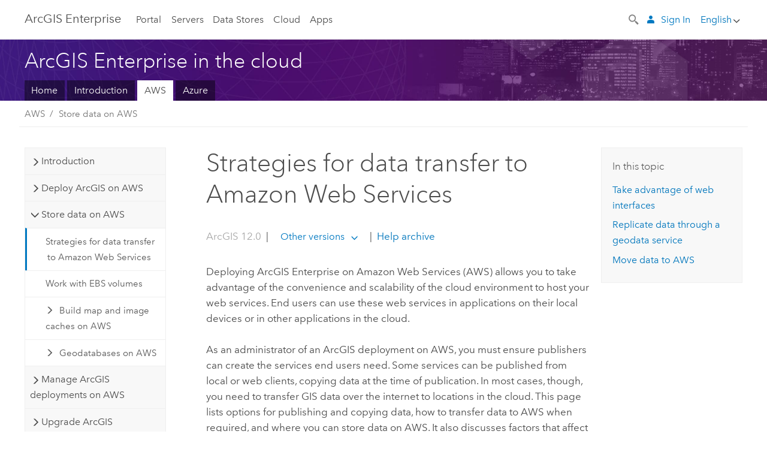

--- FILE ---
content_type: text/html; charset=UTF-8
request_url: https://enterprise.arcgis.com/en/server/latest/cloud/amazon/strategies-for-data-transfer-to-aws.htm
body_size: 58690
content:


<!DOCTYPE html>
<!--[if lt IE 7]>  <html class="ie lt-ie9 lt-ie8 lt-ie7 ie6" dir="ltr"> <![endif]-->
<!--[if IE 7]>     <html class="ie lt-ie9 lt-ie8 ie7" dir="ltr"> <![endif]-->
<!--[if IE 8]>     <html class="ie lt-ie9 ie8" dir="ltr"> <![endif]-->
<!--[if IE 9]>     <html class="ie ie9" dir="ltr"> <![endif]-->
<!--[if !IE]><!--> <html dir="ltr" lang="en"> <!--<![endif]-->
<head>
    <meta charset="utf-8">
    <title>Strategies for data transfer to Amazon Web Services&mdash;ArcGIS Enterprise in the cloud | Documentation for ArcGIS Enterprise</title>
    <meta content="IE=edge,chrome=1" http-equiv="X-UA-Compatible">

    <script>
      var docConfig = {
        locale: 'en'
        ,localedir: 'en'
        ,langSelector: ''
        
        ,relativeUrl: false
        

        ,searchformUrl: '/search/'
        ,tertiaryNavIndex: ''

        
      };
    </script>
	 


    
    <!--[if lt IE 9]>
      <script src="/cdn/js/libs/html5shiv.js" type="text/javascript"></script>
      <script src="/cdn/js/libs/selectivizr-min.js" type="text/javascript"></script>
      <script src="/cdn/js/libs/json2.js" type="text/javascript"></script>
      <script src="/cdn/js/libs/html5shiv-printshiv.js" type="text/javascript" >

    <![endif]-->

     <!--[if lt IE 11]>
    <script>
      $$(document).ready(function(){
        $$(".hideOnIE").hide();
      });
    </script>
    <![endif]-->
	<meta name="viewport" content="width=device-width, user-scalable=no">
	<link href="/assets/img/favicon.ico" rel="shortcut icon" >
	<link href="/assets/css/screen.css" media="screen" rel="stylesheet" type="text/css" />
	<link href="/cdn/calcite/css/documentation.css" media="screen" rel="stylesheet" type="text/css" />
	<link href="/assets/css/print.css" media="print" type="text/css" rel="stylesheet" />

	<!--
	<link href="/assets/css/screen_l10n.css" media="screen" rel="stylesheet" type="text/css" />
	<link href="/assets/css/documentation/base_l10n.css" media="screen" rel="stylesheet" type="text/css" />
	<link href="/assets/css/print_l10n.css" media="print" type="text/css" rel="stylesheet" />
	-->
	<script src="/cdn/js/libs/latest/jquery.latest.min.js" type="text/javascript"></script>
    <script src="/cdn/js/libs/latest/jquery-migrate-latest.min.js" type="text/javascript"></script>
	<script src="/cdn/js/libs/jquery.cookie.js" type="text/javascript"></script>
	<link href="/cdn/css/colorbox.css" media="screen" rel="stylesheet" type="text/css" />
	<link href="/cdn/css/colorbox_l10n.css" media="screen" rel="stylesheet" type="text/css" />
	<script src="/cdn/js/libs/jquery.colorbox-min.js" type="text/javascript"></script>
	<script src="/assets/js/video-init.js" type="text/javascript"></script>
	<script src="/assets/js/sitecfg.js" type="text/javascript"></script>
	
		<script src="/assets/js/signIn.js" type="text/javascript"></script>
	
	

	<!--- Language Picker -->
	<script src="/assets/js/locale/l10NStrings.js" type="text/javascript"></script>
	
		<script src="/assets/js/locale/langSelector.js" type="text/javascript"></script>
	

	<script src="/assets/js/calcite-web.js" type="text/javascript"></script>



  <!--- search MD -->
    <META name="description" content="Creating a GIS deployment with Amazon Web Services requires you to transfer some or all of your GIS data over the internet to locations in the cloud. You have options for where you can store your data in the cloud and how you can transfer the data. Various factors affect data transfer time."><META name="last-modified" content="2025-11-13"><META name="product" content="arcgis-server-cloud,arcgis-server-amazon,arcgis-server-windows,arcgis-server-linux,arcgis-enterprise-windows,arcgis-enterprise-linux"><META name="version" content="12"><META name="search-collection" content="help"><META name="search-category" content="help-general"><META name="subject" content="SERVICES,AMAZON,SERVER"><META name="sub_category" content="ArcGIS Enterprise on AWS"><META name="content_type" content="Help Topic"><META name="subject_label" content="SERVICES,AMAZON,SERVER"><META name="sub_category_label" content="ArcGIS Enterprise on AWS"><META name="content_type_label" content="Help Topic"><META name="content-language" content="en">
    <!--- search MD -->

  
  <script src="/assets/js/switchers/server-1.js" type="text/javascript"></script>
  
      

</head>

<!--
      pub: GUID-39EB1B72-9B95-48F6-9AEF-F1B80252EDE0=42
      tpc: GUID-8D966C91-A4DC-49E2-8452-7EAABC3D7E19=17
      help-ids: []
      -->


<!-- variable declaration, if any -->
<!-- can change following macro to set variable once we are on Jinja 2.8 -->





<body class="claro en server">
  

  <!-- Drawer location -->
  <div class="drawer drawer-left js-drawer" data-drawer="top-nav">
        <nav class="drawer-nav" role="navigation">
          <aside class="side-nav">
            <h2 class="side-nav-title">ArcGIS Enterprise</h2>
            <form id="helpSearchForm" class="margin-left-half margin-right-half leader-half trailer-half drawer-search-form" method="GET">
              <input type="search" name="q"  placeholder="Search ArcGIS Enterprise Cloud help">
              <input type="hidden" name="collection" value="help" />
              <input type="hidden" name="product" value="arcgis-server-amazon" />
              <input type="hidden" name="version" value="12" />
              <input type="hidden" name="language" value="en" />
            </form>    
             <a id="nav-portal" data-langlabel="portal" href="/en/portal/" class="side-nav-link">Portal</a>
             
            <a id="all-servers" data-langlabel="all-servers" href="/en/server/" class="side-nav-link">All Servers</a>
            <a id="gis-server" data-langlabel="gis-server" href="/en/server/" class="side-nav-link">GIS Server</a>
            <a id="image-server" data-langlabel="image-server" href="/en/image/" class="side-nav-link">Image Server</a>
            <a id="geo-analytics-server" data-langlabel="geo-analytics-server" href="/en/geoanalytics/" class="side-nav-link">GeoAnalytics Server</a>
            <a id="geoevent-server" data-langlabel="geoevent-server" href="/en/geoevent/" class="side-nav-link">GeoEvent Server</a>
            <a id="notebook-server" data-langlabel="notebook-server" href="/en/notebook/" class="side-nav-link">Notebook Server</a>
            <a id="nav-data-store" data-langlabel="data-store" href="/en/data-store/" class="side-nav-link">Data Stores</a>
            <a id="nav-cloud" data-langlabel="cloud" href="/en/cloud/" class="side-nav-link">Cloud</a>
            <a id="nav-apps" data-langlabel="apps" href="/en/apps/" class="side-nav-link">Apps</a>
            <a id="nav-doc" data-langlabel="documentation" href="/en/documentation/" class="side-nav-link">Documentation</a>

          </aside>
        </nav>
    </div>

    <!-- user navigation collapses to drawer on mobile -->
    
    <div class="drawer drawer-right js-drawer hide-if-logged-out logged-in-navigation" data-drawer="user-nav">
      <nav class="drawer-nav">
        <aside class="side-nav">
          <a class="side-nav-link agolProfile" href="#">My Profile</a>
          <a class="side-nav-link icon-ui-sign-out js-log-out" href="#">Sign Out</a>
        </aside>
      </nav>
    </div>
    
<!-- End of drawer -->

  
  <div class="wrapper">
      <!--googleoff: all-->

      <header class="top-nav" data-skin="learn">
        <a class="skip-to-content" href="#skip-to-content">Skip To Content</a>
        <div class="grid-container">
          <div class="column-24">


            <!--<div class="top-nav-title-wrapper text-center ">-->
              <a href="/" class="top-nav-title tablet-hide">ArcGIS Enterprise</a>
              <a href="/" class="icon-ui-menu top-nav-title js-drawer-toggle tablet-show" data-drawer="top-nav">ArcGIS Enterprise</a>
            <!--</div> -->

          
            <nav role="navigation" class="top-nav-list left tablet-hide">
              <a id="nav-portal" data-langlabel="portal" href="/en/portal/" class="top-nav-link">Portal</a>

                <div class="dropdown js-dropdown ">
                  <a class="top-nav-link js-dropdown-toggle" tabindex="0" aria-haspopup="true" aria-expanded="false" href="#">Servers</a>
                  <nav class="dropdown-menu featured" role="menu">
                    <ul class="dropdown-sublist-featured">
                      <li class="dropdown-subitem-featured">
                        <a href="/en/get-started/latest/windows/additional-server-deployment.htm" class="sublink-featured">
                          <span><svg class="sublink-image" xmlns="http://www.w3.org/2000/svg" viewBox="0 0 48 48"><path d="M42.92 6.1H4.12v8.566l.833.832-.835.833-.018 7.332.845.847-.825.824V33.9h25v5.2h-2v1.075H8.02v.8h19.1v.925h4.8v-.925H40v-.8h-8.08V39.1h-2v-5.2h13v-8.566l-.834-.834.835-.834v-7.332l-.835-.834.835-.834zm-11.8 35h-3.2v-1.2h3.2zm11-8H4.92v-7.434l.767-.766h35.668l.765.766zm0-9.766l-.766.766H5.666l-.766-.767.017-6.669.766-.764h35.671l.766.766zm0-9l-.766.766H5.687l-.766-.766V6.9h37.2zM19 11.9h-2v-.8h2zm-4 0h-2v-.8h2zm-4 0H9v-.8h2zm6 8.2h2v.8h-2zm-4 0h2v.8h-2zm-4 0h2v.8H9zm8 9h2v.8h-2zm-4 0h2v.8h-2zm-4 0h2v.8H9z" /></svg></span>
                          <span class="sublink-text">All Servers</span>
                        </a>
                      </li>
                      <li class="dropdown-subitem-featured">
                        <a href="/en/server/" class="sublink-featured">
                          <span><svg class="sublink-image" xmlns="http://www.w3.org/2000/svg" viewBox="0 0 48 48"><path d="M45.98 33.575a.616.616 0 0 0-.335-.51l-3.362-2.03 3.362-2.031a.556.556 0 0 0 0-1.02l-11.1-6.704a1.293 1.293 0 0 0-1.112 0L22.33 27.982a.556.556 0 0 0 0 1.02l3.36 2.03-3.358 2.03a.556.556 0 0 0-.002 1.021l3.322 2.006-3.324 2.008a.555.555 0 0 0 .002 1.017l11.102 6.703a1.25 1.25 0 0 0 1.11.002l11.104-6.706a.556.556 0 0 0 0-1.02l-3.32-2.006 3.318-2.004a.607.607 0 0 0 .335-.509zM33.837 21.97c.026-.01.286-.005.29-.005l10.814 6.53-10.8 6.523c-.028.01-.284.005-.294.006l-10.813-6.53zm11.105 16.636l-10.8 6.523a2.564 2.564 0 0 1-.295.006l-10.81-6.529 3.39-2.047 7.004 4.23a1.083 1.083 0 0 0 .557.131 1.101 1.101 0 0 0 .554-.13l7.01-4.233zM34.14 40.098a2.545 2.545 0 0 1-.294.006l-10.812-6.53 3.43-2.073 6.97 4.208a1.25 1.25 0 0 0 1.107-.001l6.966-4.206 3.431 2.073zM9 8H7V7h2zm8 8h-2v-1h2zm-4-8h-2V7h2zm4 0h-2V7h2zm-4 8h-2v-1h2zm7.316 11.1H3.9v-6.434l.766-.766h35.668l.766.766v2.12l.8.483v-2.935l-.826-.826.826-.845v-6.329l-.834-.834.834-.834V3.1H3.1v7.566l.834.834-.834.834v6.332l.834.834-.834.834V27.9h16.88a2.632 2.632 0 0 1 .336-.8zM3.9 10.334V3.9h37.2v6.434l-.766.766H4.666zm0 8v-5.668l.766-.766h35.668l.766.766v5.67l-.746.764H4.666zM15 24v-1h2v1zm-4 0v-1h2v1zm-2-8H7v-1h2zm-2 8v-1h2v1z" /></svg></span>
                          <span class="sublink-text">GIS Server</span>
                        </a>
                      </li>
                      <li class="dropdown-subitem-featured">
                        <a href="/en/image/" class="sublink-featured">
                          <span><svg class="sublink-image" xmlns="http://www.w3.org/2000/svg" viewBox="0 0 48 48"><path d="M17 8h-2V7h2zm-4-1h-2v1h2zm0 8h-2v1h2zM9 7H7v1h2zm8 8h-2v1h2zm-8 0H7v1h2zm4 9v-1h-2v1zm-4 0v-1H7v1zm8 0v-1h-2v1zm4 3.9H3.1v-7.566l.834-.834-.834-.834v-6.332l.834-.834-.834-.834V3.1h38.8v7.566l-.834.834.834.834v6.33l-.826.844.826.826V21h-.8v-.334l-.766-.766H4.666l-.766.766V27.1H21zM4.666 11.1h35.668l.766-.766V3.9H3.9v6.434zm0 8h35.688l.746-.763v-5.671l-.766-.766H4.666l-.766.766v5.668zm40.234 4v21.8H23.1V23.1zm-.8 16.366L39.466 44.1h2.868l1.766-1.766zm-20.2-9.932l5.634-5.634h-2.868L23.9 26.666zm6.2-5.068L24.466 30.1h2.868l2.766-2.766zM28.466 30.1H30.1v-1.634zm2.434 0h6.2v-6.2h-6.2zm-7 7h6.2v-6.2h-6.2zm7 0h6.2v-6.2h-6.2zm0 6.434l5.634-5.634h-2.868L30.9 40.666zm7-7l5.634-5.634h-2.868L37.9 33.666zm1.634-5.634H37.9v1.634zm-8.634 7v1.634l1.634-1.634zm.566 6.2h2.868l2.766-2.766v-2.868zm6.434-3.566l2.634-2.634H37.9zM35.466 44.1H37.1v-1.634zm2.434 0h.434l5.766-5.766V37.9h-2.434L37.9 41.666zm6.2-8.634L42.466 37.1H44.1zm0-4L38.466 37.1h2.868l2.766-2.766zm0-7.566h-6.2v6.2h6.2zm-20.2 0v1.634l1.634-1.634zm0 20.2h6.2v-6.2h-6.2zm20.2 0v-.634l-.634.634z" /></svg></span>
                          <span class="sublink-text">Image Server</span>
                        </a>
                      </li>
                      <li class="dropdown-subitem-featured">
                        <a href="/en/geoanalytics/" class="sublink-featured">
                          <span><svg class="sublink-image" xmlns="http://www.w3.org/2000/svg" viewBox="0 0 48 48"><path d="M17 16h-2v-1h2zm-8 8v-1H7v1zm8 0v-1h-2v1zM13 7h-2v1h2zm4 0h-2v1h2zM9 7H7v1h2zm21.45 20.9H3.1v-7.566l.834-.834-.834-.834v-6.332l.834-.834-.834-.834V3.1h38.8v7.566l-.834.834.834.834v6.33l-.826.844.826.826V27.9h-1.464l-.801-.8H41.1v-6.434l-.766-.766H4.666l-.766.766V27.1h27.15zM4.666 11.1h35.668l.766-.766V3.9H3.9v6.434zm0 8h35.688l.746-.763v-5.671l-.766-.766H4.666l-.766.766v5.668zM13 24v-1h-2v1zm0-9h-2v1h2zm-4 0H7v1h2zm26.672 27.148A1.87 1.87 0 0 1 35.9 43a1.91 1.91 0 1 1-3.763-.222l-9.845-3.414A1.88 1.88 0 0 1 21 39.9a1.9 1.9 0 1 1 1.474-3.084l4.692-2.346A1.878 1.878 0 0 1 27.1 34a1.902 1.902 0 0 1 1.9-1.9 1.867 1.867 0 0 1 .781.191l3.788-5.05A1.88 1.88 0 0 1 33.1 26a1.9 1.9 0 1 1 3.491 1.026l4.889 4.888c-.069.056-.144.1-.21.162a3.986 3.986 0 0 0-.358.402l-4.883-4.883A1.889 1.889 0 0 1 35 27.9a1.867 1.867 0 0 1-.781-.191l-3.788 5.049a1.868 1.868 0 0 1 .437.965l9.204.614c-.018.11-.049.218-.058.33A3.93 3.93 0 0 0 40 35c0 .046.01.09.01.135l-9.185-.612A1.913 1.913 0 0 1 29 35.9a1.889 1.889 0 0 1-1.474-.716l-4.692 2.346a1.878 1.878 0 0 1 .066.47 1.9 1.9 0 0 1-.105.625c-.007.02-.022.036-.03.056l9.63 3.34a1.87 1.87 0 0 1 2.786-.505l5.415-4.437c.067.108.127.22.204.322a3.9 3.9 0 0 0 .292.306zM33.9 26a1.092 1.092 0 0 0 .43.872 1.12 1.12 0 0 0 1.42-.068A1.1 1.1 0 1 0 33.9 26zm-6 8a1.1 1.1 0 0 0 2.196.093 1.135 1.135 0 0 0-.426-.965A1.087 1.087 0 0 0 29 32.9a1.101 1.101 0 0 0-1.1 1.1zm-5.8 4a1.098 1.098 0 1 0-.06.362A1.101 1.101 0 0 0 22.1 38zm13 5a1.1 1.1 0 1 0-2.2 0 1.1 1.1 0 0 0 2.2 0zm10.8-8a1.9 1.9 0 1 1-3.8 0c0-.053.003-.105.007-.158A1.9 1.9 0 0 1 45.9 35zm-.8 0a1.1 1.1 0 0 0-2.196-.093 1.153 1.153 0 0 0 .216.752A1.1 1.1 0 0 0 45.1 35z" /></svg></span>
                          <span class="sublink-text">GeoAnalytics Server</span>
                        </a>
                      </li>
                      <li class="dropdown-subitem-featured">
                        <a href="/en/geoevent/" class="sublink-featured">
                          <span><svg class="sublink-image" xmlns="http://www.w3.org/2000/svg" viewBox="0 0 48 48"><path d="M13 8h-2V7h2zm4-1h-2v1h2zm0 8h-2v1h2zM9 7H7v1h2zm12.418 20.9H3.1v-7.566l.834-.834-.834-.834v-6.332l.834-.834-.834-.834V3.1h38.8v7.566l-.834.834.834.834v6.33l-.826.844.826.826v2.117c-.259-.177-.53-.337-.8-.497v-1.288l-.766-.766H4.666l-.766.766V27.1h17.933c-.148.26-.283.53-.415.8zM4.666 11.1h35.668l.766-.766V3.9H3.9v6.434zm0 8h35.688l.746-.763v-5.671l-.766-.766H4.666l-.766.766v5.668zM9 24v-1H7v1zm4-9h-2v1h2zm0 9v-1h-2v1zm-4-9H7v1h2zm8 9v-1h-2v1zm16.9 2h-.8v8.9H39v-.8h-5.1zm.1-3.901a11.9 11.9 0 1 0 11.9 11.9 11.914 11.914 0 0 0-11.9-11.9zm0 23a11.1 11.1 0 1 1 11.1-11.1 11.112 11.112 0 0 1-11.1 11.1z" /></svg></span>
                          <span class="sublink-text">GeoEvent Server</span>
                        </a>
                      </li>
                      <li class="dropdown-subitem-featured">
                        <a href="/en/notebook/" class="sublink-featured">
                          <span><svg class="sublink-image" xmlns="http://www.w3.org/2000/svg" viewBox="0 0 48 48"><path d="M9 8H7V7h2v1zm4-1h-2v1h2V7zm4 0h-2v1h2V7zM7 16h2v-1H7v1zm4 0h2v-1h-2v1zm4 0h2v-1h-2v1zm-6 8v-1H7v1h2zm4 0v-1h-2v1h2zm4 0v-1h-2v1h2zm2.491 3.9H3.1v-7.566l.834-.834-.834-.834v-6.332l.834-.834-.834-.834V3.1h38.8v7.566l-.834.834.834.834v5.683h-.8v-5.351l-.766-.766H4.666l-.766.766v5.668l.766.766h16.405a3.552 3.552 0 0 0-.57.8H4.666l-.766.766V27.1h14.71c.238.321.54.59.881.8zM4.666 11.1h35.668l.766-.766V3.9H3.9v6.434l.766.766zM45.9 43.15V21.925a1.827 1.827 0 0 0-1.825-1.825H36.1v3.8h5v15.827a.373.373 0 0 1-.373.373H36.1v4.8h8.05c.965 0 1.75-.785 1.75-1.75zm-9-2.25h3.827c.647 0 1.173-.526 1.173-1.173v-16.04a.588.588 0 0 0-.588-.587H36.9v-2.2h7.175c.566 0 1.025.46 1.025 1.025V43.15a.95.95 0 0 1-.95.95H36.9v-3.2zm-4-.8h-4.627a.373.373 0 0 1-.373-.373V23.9h5v-3.8h-8.975a1.827 1.827 0 0 0-1.825 1.825V24.1h-.6c-.771 0-1.4.628-1.4 1.4s.629 1.4 1.4 1.4h.6v4.2h-.6c-.771 0-1.4.628-1.4 1.4s.629 1.4 1.4 1.4h.6v4.2h-.6c-.771 0-1.4.628-1.4 1.4s.629 1.4 1.4 1.4h.6v2.25c0 .965.785 1.75 1.75 1.75h9.05v-4.8zm-9.4.8c.771 0 1.4-.628 1.4-1.4s-.629-1.4-1.4-1.4h-.6v-4.2h.6c.771 0 1.4-.628 1.4-1.4s-.629-1.4-1.4-1.4h-.6v-4.2h.6c.771 0 1.4-.628 1.4-1.4s-.629-1.4-1.4-1.4h-.6v-2.175c0-.565.46-1.025 1.025-1.025H32.1v2.2h-4.413a.588.588 0 0 0-.587.588v16.039c0 .647.526 1.173 1.173 1.173H32.1v3.2h-8.25a.95.95 0 0 1-.95-.95V40.9h.6zm0-2a.6.6 0 0 1 0 1.2h-2a.6.6 0 0 1 0-1.2h2zm0-7a.6.6 0 0 1 0 1.2h-2a.6.6 0 0 1 0-1.2h2zm0-7a.6.6 0 0 1 0 1.2h-2a.6.6 0 0 1 0-1.2h2z" /></svg></span>
                          <span class="sublink-text">Notebook Server</span>
                        </a>
                      </li>
                      <li class="dropdown-subitem-featured">
                        <a href="/en/workflow/" class="sublink-featured">
                          <span><svg class="sublink-image" xmlns="http://www.w3.org/2000/svg" viewBox="0 0 48 48"><path d="M9 8H7V7h2zm4-1h-2v1h2zm4 0h-2v1h2zm-8 9v-1H7v1zm4 0v-1h-2v1zm4 0v-1h-2v1zm-8 8v-1H7v1zm4 0v-1h-2v1zm2 0h2v-1h-2zM4.67 19.1h13.07a5.75 5.75 0 0 0-.36.8H4.67l-.77.77v6.43H16v.8H3.1v-7.57l.83-.83-.83-.83v-6.34l.83-.83-.83-.83V3.1h38.8v7.57l-.83.83.83.83V18h-.8v-5.33l-.77-.77H4.67l-.77.77v5.66zm0-8h35.66l.77-.77V3.9H3.9v6.43zm32 30l-4 4a.87.87 0 0 1-1.22 0l-2.32-2.2H23.2a2.1 2.1 0 0 1-2.1-2.1v-5.9H19a.93.93 0 0 1-.9-.9v-5a.92.92 0 0 1 .9-.9h2.1v-2.69a3.9 3.9 0 1 1 3.8 0v2.69H27a.92.92 0 0 1 .92.92V34a.93.93 0 0 1-.92.93h-2.1v3.2h4.23l2.26-2.26a.86.86 0 0 1 1.22 0l4 4a.86.86 0 0 1 .05 1.24zm-.56-.57L32 36.4l-2.58 2.5h-4.69a.63.63 0 0 1-.63-.63V34.1H27a.13.13 0 0 0 .1-.1v-5a.13.13 0 0 0-.1-.1h-2.9v-4l.23-.11a3.1 3.1 0 1 0-2.66 0l.23.11v4H19a.13.13 0 0 0-.12.12V34a.13.13 0 0 0 .12.13h2.9v6.7a1.3 1.3 0 0 0 1.3 1.3h6.26L32 44.6zm8.8-17.36v16.07a3.66 3.66 0 0 1-3.66 3.66h-4.67l3.66-3a2.59 2.59 0 0 0 .86-2.32V24.9h-6.2v1.4a.61.61 0 0 1-1 .48l-4.88-3.7a.69.69 0 0 1-.28-.56.71.71 0 0 1 .28-.57l4.88-3.73a.6.6 0 0 1 .63-.06.61.61 0 0 1 .34.54v1.4h6.92a3.08 3.08 0 0 1 3.11 3.08zm-.8 0a2.28 2.28 0 0 0-2.28-2.28H34.1V19.1l-4.47 3.42 4.47 3.38v-1.8h7.8v13.52a3.4 3.4 0 0 1-1.13 2.92l-1.93 1.56h2.4a2.86 2.86 0 0 0 2.86-2.86z" /></svg></span>
                          <span class="sublink-text">Workflow Manager Server</span>
                        </a>
                      </li>
                      <li class="dropdown-subitem-featured">
                        <a href="/en/knowledge/" class="sublink-featured">
                          <span><svg class="sublink-image" xmlns="http://www.w3.org/2000/svg" viewBox="0 0 48 48"><path d="M22.191 19.1q-.436.383-.842.8H4.666l-.766.766V27.1H16v.8H3.1v-7.566l.835-.834-.835-.834v-6.332l.835-.834-.835-.834V3.1h38.8v7.566l-.835.834.835.834v6.33l-.695.71a5.528 5.528 0 0 0-.728-.4l.623-.637v-5.671l-.766-.766H4.666l-.766.766v5.668l.766.766zm-17.526-8h35.67l.765-.766V3.9H3.9v6.434zM9 7H7v1h2zm4 0h-2v1h2zm4 0h-2v1h2zM7 16h2v-1H7zm4 0h2v-1h-2zm4 0h2v-1h-2zm-6 8v-1H7v1zm4 0v-1h-2v1zm2 0h2v-1h-2zm29.361 3.294a11.117 11.117 0 0 1 .54 2.985 13.116 13.116 0 0 1-9.589 12.475 3.986 3.986 0 0 1-3.519 2.144 3.942 3.942 0 0 1-3.475-2.07 13.027 13.027 0 0 1-7.162-4.958.666.666 0 0 1 .472-1.053 6.178 6.178 0 0 0 2.666-.933.49.49 0 0 1 .634.089 9.2 9.2 0 0 0 3.699 2.554 3.951 3.951 0 0 1 3.166-1.583 3.659 3.659 0 0 1 .632.058 32.739 32.739 0 0 0 3.426-9.786 3.935 3.935 0 0 1-.9-.812 34.343 34.343 0 0 0-9.925 4.382 2.426 2.426 0 0 1 .02.294 3.989 3.989 0 1 1-6.074-3.382 13.09 13.09 0 0 1 12.732-10.616 11.322 11.322 0 0 1 3.069.56l.382.106a.536.536 0 0 1 .39.462.53.53 0 0 1-.29.527 5.772 5.772 0 0 0-2.172 1.863.533.533 0 0 1-.477.22 9.097 9.097 0 0 0-.793-.037 9.104 9.104 0 0 0-8.85 6.816c.107.058.208.117.303.18a37.778 37.778 0 0 1 10.86-4.75l.067-.017a3.988 3.988 0 0 1 7.842.91 3.97 3.97 0 0 1-2.736 3.767 36.253 36.253 0 0 1-3.583 10.534 9.2 9.2 0 0 0 5.256-8.28c0-.105-.007-.208-.014-.31a.572.572 0 0 1 .236-.565 5.752 5.752 0 0 0 2.063-2.292.533.533 0 0 1 .99.101zm-.26 2.985a9.77 9.77 0 0 0-.455-2.568 6.453 6.453 0 0 1-1.885 1.941c.007.117.011.203.011.29a10 10 0 0 1-6.488 9.33.524.524 0 0 1-.642-.742l.054-.098a35.427 35.427 0 0 0 3.823-10.924l.078-.456.25-.064a3.172 3.172 0 0 0 2.388-3.066 3.184 3.184 0 0 0-6.304-.523l-.042.253-.553.15a36.681 36.681 0 0 0-10.855 4.795l-.24.162-.23-.18a3.275 3.275 0 0 0-.678-.399l-.297-.135.072-.318a9.903 9.903 0 0 1 9.704-7.744c.24 0 .476.01.71.028a6.458 6.458 0 0 1 1.799-1.665 9.871 9.871 0 0 0-2.617-.464 12.294 12.294 0 0 0-11.98 10.143l-.036.185-.164.092a3.182 3.182 0 1 0 4.722 2.778 2.519 2.519 0 0 0-.035-.357l-.035-.247.293-.28a35.029 35.029 0 0 1 10.298-4.571l.508-.14.162.234a3.166 3.166 0 0 0 1.053.952l.245.14-.083.468a33.611 33.611 0 0 1-3.664 10.366l-.146.271-.3-.073a3.106 3.106 0 0 0-3.423 1.378l-.168.264-.297-.1a9.997 9.997 0 0 1-4.153-2.69 7.004 7.004 0 0 1-2.561.89 12.22 12.22 0 0 0 6.75 4.514l.18.046.08.166a3.152 3.152 0 0 0 2.843 1.787 3.185 3.185 0 0 0 2.876-1.848l.079-.17.179-.048A12.32 12.32 0 0 0 44.1 30.279z" id="icon-ui-svg--base" /></svg></span>
                          <span class="sublink-text">Knowledge Server</span>
                        </a>
                      </li>
                      <li class="dropdown-subitem-featured">
                        <a href="/en/video/" class="sublink-featured">
                          <span><svg class="sublink-image" xmlns="http://www.w3.org/2000/svg" viewBox="0 0 48 48"><path d="M17 16h-2v-1h2zm-4-9h-2v1h2zm4 0h-2v1h2zM9 7H7v1h2zm12.418 20.9H3.1v-7.566l.834-.834-.834-.834v-6.332l.834-.834-.834-.834V3.1h38.8v7.566l-.834.834.834.834v6.33L40.69 19.9H4.666l-.766.766V27.1h17.933c-.149.26-.283.53-.415.8zM4.666 11.1h35.668l.766-.766V3.9H3.9v6.434zm0 8h35.688l.746-.763v-5.671l-.766-.766H4.666l-.766.766v5.668zM9 24v-1H7v1zm4 0v-1h-2v1zm-4-9H7v1h2zm4 0h-2v1h2zm4 9v-1h-2v1zm28.9 9.999a11.9 11.9 0 1 1-11.9-11.9A11.914 11.914 0 0 1 45.9 34zm-.8 0a11.1 11.1 0 1 0-11.1 11.1A11.113 11.113 0 0 0 45.1 34zm-14.02-5.72L40.29 34l-9.21 5.72zm.8 10L38.775 34l-6.893-4.28z" /></svg></span>
                          <span class="sublink-text">Video Server</span>
                        </a>
                      </li>
                      <li class="dropdown-subitem-featured" style="pointer-events: none;">
                        <div class="sublink-featured">
                          <span class="sublink-image"></span>
                          <span class="sublink-text"></span>
                        </div>
                      </li> 
                    </ul>
                  </nav>
                </div>

              <a id="nav-data-store" data-langlabel="data-store" href="/en/data-store/" class="top-nav-link">Data Stores</a>
              <a id="nav-cloud" data-langlabel="cloud" href="/en/cloud/" class="top-nav-link">Cloud</a>
              <a id="nav-apps" data-langlabel="apps" href="/en/apps/" class="top-nav-link">Apps</a>
            </nav>


            
            <div class="lang-block dropdown js-dropdown right margin-left-1 top-nav-list right"></div>
            

            <div class="margin-left-1 top-nav-list right hide-if-logged-in logged-out-navigation">
               
  <button class="search-top-nav link-dark-gray js-search-toggle" href="#" aria-label="Search">
    <svg xmlns="http://www.w3.org/2000/svg" width="32" height="32" viewBox="0 0 32 32" class="svg-icon js-search-icon">
      <path d="M31.607 27.838l-6.133-6.137a1.336 1.336 0 0 0-1.887 0l-.035.035-2.533-2.533-.014.014c3.652-4.556 3.422-11.195-.803-15.42-4.529-4.527-11.875-4.531-16.404 0-4.531 4.531-4.529 11.875 0 16.406 4.205 4.204 10.811 4.455 15.365.848l.004.003-.033.033 2.541 2.54a1.33 1.33 0 0 0 .025 1.848l6.135 6.133a1.33 1.33 0 0 0 1.887 0l1.885-1.883a1.332 1.332 0 0 0 0-1.887zM17.811 17.809a8.213 8.213 0 0 1-11.619 0 8.217 8.217 0 0 1 0-11.622 8.219 8.219 0 0 1 11.619.004 8.216 8.216 0 0 1 0 11.618z"/>
    </svg>
    <svg xmlns="http://www.w3.org/2000/svg" width="32" height="32" viewBox="0 0 32 32" class="svg-icon js-close-icon hide">
      <path d="M18.404 16l9.9 9.9-2.404 2.404-9.9-9.9-9.9 9.9L3.696 25.9l9.9-9.9-9.9-9.898L6.1 3.698l9.9 9.899 9.9-9.9 2.404 2.406-9.9 9.898z"/>
    </svg>
  </button>

              
              <a data-langlabel="sign-in" id="login-link" class="icon-ui-user top-nav-link link-blue login-link" href="#">Sign In</a>
              
            </div>

            
            <nav class="margin-left-1 top-nav-list right hide-if-logged-out logged-in-navigation">
              
  <button class="search-top-nav link-dark-gray js-search-toggle" href="#" aria-label="Search">
    <svg xmlns="http://www.w3.org/2000/svg" width="32" height="32" viewBox="0 0 32 32" class="svg-icon js-search-icon">
      <path d="M31.607 27.838l-6.133-6.137a1.336 1.336 0 0 0-1.887 0l-.035.035-2.533-2.533-.014.014c3.652-4.556 3.422-11.195-.803-15.42-4.529-4.527-11.875-4.531-16.404 0-4.531 4.531-4.529 11.875 0 16.406 4.205 4.204 10.811 4.455 15.365.848l.004.003-.033.033 2.541 2.54a1.33 1.33 0 0 0 .025 1.848l6.135 6.133a1.33 1.33 0 0 0 1.887 0l1.885-1.883a1.332 1.332 0 0 0 0-1.887zM17.811 17.809a8.213 8.213 0 0 1-11.619 0 8.217 8.217 0 0 1 0-11.622 8.219 8.219 0 0 1 11.619.004 8.216 8.216 0 0 1 0 11.618z"/>
    </svg>
    <svg xmlns="http://www.w3.org/2000/svg" width="32" height="32" viewBox="0 0 32 32" class="svg-icon js-close-icon hide">
      <path d="M18.404 16l9.9 9.9-2.404 2.404-9.9-9.9-9.9 9.9L3.696 25.9l9.9-9.9-9.9-9.898L6.1 3.698l9.9 9.899 9.9-9.9 2.404 2.406-9.9 9.898z"/>
    </svg>
  </button>

             
              <div class="dropdown js-dropdown right">

                <div class="tablet-show top-nav-link">
                  <img alt="User Avatar" class="user-nav-image js-drawer-toggle" data-drawer="user-nav" data-user-avatar>
                  <a href="#" data-drawer="user-nav" class="user-nav-name js-drawer-toggle" data-first-name></a>
                </div>

                <div class="tablet-hide top-nav-link js-dropdown-toggle">
                  <img alt="User Avatar" class="user-nav-image js-drawer-toggle" data-drawer="user-nav" data-user-avatar>
                  <a class="user-nav-name top-nav-dropdown dropdown-btn" data-first-name>&nbsp;</a>
                </div>

                <nav class="dropdown-menu dropdown-right">
                
                  <a class="dropdown-link agolProfile" id="agolProfile" href="#">My Profile</a>
                  <a class="dropdown-link js-log-out" id="agolLogout" href="#">Sign Out</a>
                </nav>
              </div>
            </nav>
            

            
          </div>
        </div>
      </header>

      <div class="js-search search-overlay">
        <div class="search-content" role="dialog" aria-labelledby="search">
          <form method="GET" id="helpSearchForm">
            <label>
              Search ArcGIS Enterprise Cloud help
              <div class="search-bar">
                <input type="search" name="q"  placeholder="Search ArcGIS Enterprise Cloud help" class="search-input js-search-input">
                <input type="hidden" name="collection" value="help" />
                <input type="hidden" name="product" value="arcgis-server-amazon" />
                <input type="hidden" name="version" value="12" />
                <input type="hidden" name="language" value="en" />
              </div>
            </label>
            <button type="submit" class="btn btn-large right">Search</button>
          </form>
        </div>
      </div>

      <!--googleon: all-->

      <div id="skip-to-content">
        <!--googleoff: all-->
        <header class="sub-nav sub-nav-learn">
          <div class="grid-container">
            
            <div class="column-24">
              <div style="display:table;" class="sdk-home-banner">
                <div class="sdk-home-banner-content">
                  <h1 class="sub-nav-title link-white">ArcGIS Enterprise in the cloud</h1>
                </div>
              </div>
            </div>

            <div class="column-24">
              <nav class='sub-nav-list tablet-hide'><a class="sub-nav-link" href="/en/cloud/" title="ArcGIS Enterprise in cloud platforms Home" target="_top">Home</a><a class="sub-nav-link" href="/en/cloud/12.0/intro/enterprise-in-cloud.htm" title="Introduction to ArcGIS Enterprise in the cloud" target="_top">Introduction</a><a class="sub-nav-link is-active" href="/en/server/12.0/cloud/amazon/what-is-arcgis-server-on-aws.htm" title="Help topics for ArcGIS Enterprise on Amazon Web Services" target="_top">AWS</a><a class="sub-nav-link" href="/en/server/12.0/cloud/azure/overview-arcgis-server-on-microsoft-azure.htm" title="Help topics for ArcGIS Enterprise on Microsoft Azure" target="_top">Azure</a></nav><select class='tablet-show select-full trailer-half js-select-nav'><option value="/en/cloud/">Home</option><option value="/en/cloud/12.0/intro/enterprise-in-cloud.htm">Introduction</option><option value="/en/server/12.0/cloud/amazon/what-is-arcgis-server-on-aws.htm" selected="true">AWS</option><option value="/en/server/12.0/cloud/azure/overview-arcgis-server-on-microsoft-azure.htm">Azure</option></select>
            </div>

          </div>
        </header>
        <!--googleon: all-->
       
        <!-- content goes here -->
        <div class="grid-container ">
          

            
              
  <!--BREADCRUMB-BEG--><div id="bigmac" class="sticky-breadcrumbs trailer-2" data-spy="affix" data-offset-top="180"> </div><!--BREADCRUMB-END-->
  <!--googleoff: all-->
    <div class="column-5 tablet-column-12 trailer-2 ">
      <aside class="js-accordion accordion reference-index" aria-live="polite" role="tablist">
        <div></div>
      </aside>

      <div class="js-sticky scroll-show tablet-hide leader-1 back-to-top" data-top="0" style="top: 0px;">
        <a href="#" class="btn btn-fill btn-clear">Back to Top</a>
      </div>
    </div>
  <!--googleon: all-->
  
            
            
            
	
		<div class="column-13  pre-1 content-section">
	
		<header class="trailer-1"><h1>Strategies for data transfer to Amazon Web Services</h1></header>

		 
	<!--googleoff: all-->
	
		
				<aside id="main-toc-small" class="js-accordion accordion tablet-show trailer-1">
			      <div class="accordion-section">
			        <h4 class="accordion-title">In this topic</h4>
			        <div class="accordion-content list-plain">
			          <ol class="list-plain pre-0 trailer-0"><li><a href="#ESRI_SECTION1_7A6AB174A8D242699F113602E702D699">Take advantage of web interfaces</a></li><li><a href="#ESRI_SECTION1_8755AF82952646D589602535D4BBA36E">Replicate data through a geodata service</a></li><li><a href="#ESRI_SECTION1_777A9E53326343DE91ADEFA1EE048849">Move data to <ph translate="no" varid="amazon_aws_short">AWS</ph></a></li></ol>
			        </div>
			      </div>
			     </aside>
		
    
   <!--googleon: all-->


		<main>
			
	
    	
    


			
<p id="GUID-A3215727-389A-410C-86F9-6DDAAFF74D01">Deploying <span class="ph">ArcGIS Enterprise</span> on <span class="ph">Amazon Web Services (AWS)</span> allows you to take advantage of the convenience and scalability of the cloud environment to host your web services. End users can use these web services in applications on their local devices or in other applications in the cloud.</p><p id="GUID-30D56E9D-58BB-4487-9D4F-3A724F120004">As an administrator of an ArcGIS deployment on <span class="ph">AWS</span>, you must ensure publishers can create the services end users need. Some services can be published from local or web clients, copying data at the time of publication. In most cases, though, you need to transfer GIS data over the internet to locations in the cloud. This page lists options for publishing and copying data, how to transfer data to <span class="ph">AWS</span> when required, and where you can store data on <span class="ph">AWS</span>.  It also discusses factors that affect data transfer time.</p><section class="section1 padded-anchor" id="ESRI_SECTION1_7A6AB174A8D242699F113602E702D699" purpose="section1"><h2>Take advantage of web interfaces</h2><p id="GUID-D1AB4BE2-CD52-43FF-A812-71051033B461"><span class="ph">ArcGIS Server Manager</span> and the <span class="ph">ArcGIS Enterprise</span> portal are both accessed through a web browser. That means you can sign in to these applications from your local desktop without  having to log on to the <span class="ph">Amazon Elastic Compute Cloud (EC2)</span> instances on <span class="ph">AWS</span>.</p><p id="GUID-A27761C0-100E-4339-94A6-3C5DCA60683D">You can create a service definition file in a local <a class="xref xref" esrisubtype="extrel" hrefpfx="https://pro.arcgis.com/en/pro-app/3.6/help/sharing" href="https://pro.arcgis.com/en/pro-app/3.6/help/sharing/overview/introduction-to-saving-service-definitions.htm"><span class="ph">ArcGIS Pro</span></a> installation that includes the data you want in your service. Once you have the file, sign in to a stand-alone or federated <span class="ph">ArcGIS Server</span> site on <span class="ph">AWS</span> through <span class="ph">Server Manager</span> and <a class="xref xref" esrisubtype="extrel" hrefpfx="/en/server/12.0/publish-services" href="/en/server/12.0/publish-services/windows/about-service-definition-files.htm">publish from the service definition file</a>.</p><p id="GUID-991D6800-AFCE-4775-B40C-B89885AFC1CE">If you deploy <span class="ph">ArcGIS Enterprise</span> on <span class="ph">AWS</span>, you can sign in to the portal as a user with privileges to create content and publish hosted feature layers, upload data sources such as zipped shapefiles, zipped file geodatabases, or comma-separated values (CSV) files to the portal and <a class="xref xref" esrisubtype="extrel" hrefpfx="/en/portal/12.0" href="/en/portal/12.0/use/publish-features.htm">publish hosted feature layers</a> that you can <a class="xref xref" esrisubtype="extrel" hrefpfx="/en/portal/12.0" href="/en/portal/12.0/use/share-items.htm">share</a> with other members of your organization.</p><p id="GUID-A6622591-6BC1-4081-8843-BDC02EADE419">If you configured <span class="ph">ArcGIS GeoEvent Server</span> on your <span class="ph">EC2</span> instance, you can stream live data feeds. See the <a class="xref xref" esrisubtype="extrel" hrefpfx="/en/geoevent/12.0" href="/en/geoevent/12.0/get-started/a-quick-tour-of-geoevent-server.htm"><span class="ph">ArcGIS GeoEvent Server</span> help</a> for more information.</p></section><section class="section1 padded-anchor" id="ESRI_SECTION1_8755AF82952646D589602535D4BBA36E" purpose="section1"><h2>Replicate data through a geodata service</h2><p id="GUID-2364CBA3-271A-415A-A418-4A7E5AEF4610">You can connect to an <span class="ph">ArcGIS Server</span> site on <span class="ph">AWS</span> from an installation of <span class="ph">ArcGIS Pro</span> on your on-premises machine and register both your local enterprise geodatabase and an enterprise geodatabase on <span class="ph">AWS</span>, <a class="xref xref" esrisubtype="extrel" hrefpfx="https://pro.arcgis.com/en/pro-app/3.6/help/sharing" href="https://pro.arcgis.com/en/pro-app/3.6/help/sharing/overview/share-a-geodata-service.htm">publish a geodata service</a> of the geodatabase on <span class="ph">AWS</span>, and <a class="xref xref" esrisubtype="extrel" hrefpfx="https://pro.arcgis.com/en/pro-app/3.6/help/data/geodatabases" href="https://pro.arcgis.com/en/pro-app/3.6/help/data/geodatabases/overview/create-replica-from-server.htm">use the geodata service to replicate data</a> from the local geodatabase to the geodatabase on <span class="ph">AWS</span>.</p></section><section class="section1 padded-anchor" id="ESRI_SECTION1_777A9E53326343DE91ADEFA1EE048849" purpose="section1"><h2>Move data to <span class="ph">AWS</span></h2><p id="GUID-712AFBE0-E7B3-45C4-B351-7ED24DB69016">In some cases, you may need to move data to <span class="ph">AWS</span>, have publishers log on to one of the <span class="ph">AWS</span> instances you created that includes a licensed copy of <span class="ph">ArcGIS Pro</span>, and have the publishers create maps and publish data there. You must do this in the following scenarios:<ul purpose="ul" id="UL_57D6ADDD6B61460C96E07191402BD835"><li purpose="li" id="LI_FC07724262994CBD822D0D3C59A3140B">You store your source data on <span class="ph">AWS</span>.</li><li purpose="li" id="LI_1DF4ACE2272C473CAFBB1E7229A69086">You move a subset of source data to <span class="ph">AWS</span> to publish, as publishing data from on-premises sources to an <span class="ph">ArcGIS Server</span> site in the cloud can be slow and in many cases is not advised.</li></ul></p><section class="section2 padded-anchor" id="ESRI_SECTION2_9146AE3208A5416CA3FE99DCA5652BE9" purpose="section2"><h3>Places to store the data on <span class="ph">AWS</span></h3><p id="GUID-C120E751-D2B4-4DAB-B9F1-C463A1401BAE"> There are several places you can store GIS data on <span class="ph">AWS</span>. All the following options incur charges from <span class="ph">Amazon</span> that are subject to change and that you should research before making your choice. Store your data in the same region in <span class="ph">AWS</span> as your <span class="ph">ArcGIS Server</span> site and <span class="ph">ArcGIS Pro</span> installation.</p><ul purpose="ul" id="UL_D68804C732DF4327B8577BE3DCF1A863"><li purpose="li" id="LI_C264A0B374654F769C6600641E59D0BD"><span class="ph">Amazon</span> Elastic Block Store (EBS) volumes—EBS volumes are virtual disk drives that you can attach to your <span class="ph">EC2</span> instance to add more storage. The instances you launch using <a class="xref xref" href="/en/server/12.0/cloud/amazon/introduction-to-aws-terminology.htm#ESRI_SECTION1_7D2FF46BED0646ED85124903DFF36496"><span class="ph">ArcGIS Enterprise on Amazon Web Services</span> deployment tools</a> contain a root volume. You can add your own, prepopulated EBS volume using the <span class="ph">AWS Management Console</span>. Volumes can contain data source files such as <a class="xref xref" href="/en/server/12.0/cloud/amazon/file-geodatabases-used-with-arcgis-server-on-amazon-ec2.htm">file geodatabases</a>, and you can store map and image caches here.<p id="GUID-42977C3A-0A0C-4F15-90F9-304B7364B6CC">Read the <a target="_blank" class="xref xref" href="https://aws.amazon.com/ebs/">EBS overview in <span class="ph">AWS</span> documentation</a>.</p></li><li purpose="li" id="LI_4F58159B02AB4A05A1E50C1C960BD0C2"><span class="ph">Amazon Simple Storage Service (S3)</span>—<span class="ph">Amazon S3</span> is an <span class="ph">Amazon</span> service designed specifically for data storage in the cloud. This storage option has the lowest potential for data failure or loss. You can use <span class="ph">S3</span> as a place for data backup, as a middle ground for data transfer between your on-premises deployment and your EBS volumes, or as the location for map and image caches or big data file shares you register with an <span class="ph">ArcGIS Server</span> site on <span class="ph">AWS</span>.<p id="GUID-82BE22B1-2850-499E-9440-F5A176D8D3FC">Read the <a target="_blank" class="xref xref" href="https://aws.amazon.com/s3/"><span class="ph">S3</span> overview in <span class="ph">AWS</span> documentation</a>.</p>  </li><li purpose="li" id="LI_4524D2AD195C4E7FB21601273CDFB14E"><span class="ph">EC2</span> instance—You can transfer data directly onto the root volume of your <span class="ph">EC2</span> instance.</li><li purpose="li" id="LI_2C110DC679CB46A99465003667874CA7">Database services—When you use <a class="xref xref" href="/en/server/12.0/cloud/amazon/introduction-to-aws-terminology.htm#ESRI_SECTION1_7D2FF46BED0646ED85124903DFF36496"><span class="ph">ArcGIS Enterprise on Amazon Web Services</span> deployment tools</a>, you can include an enterprise geodatabase stored in an <span class="ph">Amazon Relational Database Service (RDS)</span>. You can load data into or create content in these geodatabases for use as source data for your web services. See <a class="xref xref" href="/en/server/12.0/cloud/amazon/geodatabases-and-arcgis-server-on-aws.htm#GUID-89F20051-88D4-4A9C-90AB-927CC24E5151">Geodatabases on <span class="ph">Amazon Web Services</span></a> for more information.</li><li purpose="li" id="LI_2200E5FA14D54B79AB59F8AB392283BF"><span class="ph">ArcGIS Data Store</span>—One of the components of an <span class="ph">ArcGIS Enterprise</span> deployment is <span class="ph">ArcGIS Data Store</span>, which holds data used by different hosted feature layers. When you deploy <span class="ph">ArcGIS Enterprise</span> on <span class="ph">AWS</span> and publish hosted web layers, data can be copied to one of the data stores created through <span class="ph">ArcGIS Data Store</span>. See <a class="xref xref" esrisubtype="extrel" hrefpfx="/en/portal/12.0/administer" href="/en/portal/12.0/administer/windows/what-is-arcgis-data-store.htm">What is <span class="ph">ArcGIS Data Store</span></a> for more information.</li></ul></section><section class="section2 padded-anchor" id="ESRI_SECTION2_A456812636C644F3841C6B6D1AEC9BF5" purpose="section2"><h3>Options for transferring data to the cloud</h3><p id="GUID-5D95D721-C5E1-4142-9A5D-9AF373A6BB92">Transferring data from your on-premises deployment into the cloud takes time and, in some cases,  coordination with your information technology (IT) security staff. Exporting data to a location in the cloud is often not as fast or secure as the common data transfers that you do within your local network.</p><p id="GUID-E98869AE-A20A-4EBC-A35E-C7E0F7D40208">There are many strategies you can use to get data onto the cloud, but if you work with sensitive data, coordinate with your IT staff to make sure your method is secure and approved by your organization. The following are some  options:</p><ul purpose="ul" id="UL_B836C0D8A6004899AE74AF3AD43C9F7E"><li purpose="li" id="LI_0522087E82EA40C6A606ECC452D0774E">Copy the data when you publish a service. <p id="GUID-2306F0EA-0AC7-4972-8111-03CBC66C7642">When you publish a service, you can copy the data for that service to the <span class="ph">ArcGIS Server</span> site or <span class="ph">ArcGIS Data Store</span>. Depending on the type of service you published, the data is packaged into a service definition file (<span class="usertext" purpose="path">.sd</span>), transferred into the <span class="ph">ArcGIS Server</span> site's uploads directory, and finally unpacked into the <span class="ph">ArcGIS Server</span> input directory or the data is copied into one of the types of <span class="ph">ArcGIS Data Store</span> you have in your deployment. Be aware that this can take a long time and result in the transfer of large amounts of data if you do not limit the extents and datasets used in your map or other resource.</p><p id="GUID-A708372E-DD49-47F2-9AFC-1C1603084E0F">This option does not allow data to be shared between services,
nor does it allow data synchronization between the cloud and your
on-premises deployment.</p></li><li purpose="li" id="LI_6F4202053AAF4F3695DE9E2B1246EE29">Use a Remote Desktop Connection and copy and paste data. <p id="GUID-CE7B25F4-5B4F-467A-8E4B-B22EB33A52EC"><span class="ph">Microsoft Windows</span> Remote Desktop Connection allows file system redirection wherein your local drives can be mapped to the remote computer. While logged in to your <span class="ph">EC2</span> instance on <span class="ph">Windows</span> through Remote Desktop, you can open <span class="ph">Windows</span> Explorer and copy data from your local drives to your EBS volumes.</p><p id="GUID-71CE7F0C-3491-48DD-91EC-254C819C086D">If you choose to transfer sensitive data using Remote Desktop Connection, ensure that additional layers of security are in place. Older versions of Remote Desktop Connection have been shown to contain security vulnerabilities that allow a computer posing as the server to gain access to your data (sometimes known as man-in-the-middle attacks).</p><div class="panel trailer-1 note" id="GUID-0CDD7433-5540-42B7-A4A0-2DC03C9FDF7B"><h5 class="icon-ui-comment trailer-0">Note:</h5><p id="GUID-F9387757-6326-40FB-B233-6CC6F78C1A50">Copy and paste can take a while to transfer data.  Do not copy any other file or data before the paste procedure is complete. If you do, the paste terminates, and you have to start over.</p></div></li><li purpose="li" id="LI_7FD0A2E859FF46F6BF1E945BE2ADE517">Use <span class="ph">S3</span> client utilities. <p id="GUID-DA34D053-ED4E-42DE-83D9-517E14FE784C"><span class="ph">Amazon S3</span> can be used as a middle ground for moving data from your on-premises deployment to your EBS volumes. To get data into <span class="ph">S3</span>, you can use the <span class="ph">AWS Management Console</span> or a third-party app designed to move files between <span class="ph">S3</span> and your own computers. Once your data is on <span class="ph">S3</span>, you can use the same utility on your <span class="ph">EC2</span> instance to transfer data from <span class="ph">S3</span> onto the instance.</p></li><li purpose="li" id="LI_C6939C7D508547C296486B8C2545109C">Access data served from your own web server. <p id="GUID-165EC89A-83D7-4E93-8CBA-3BCDE0E8C0DB">Any data available on the web through HTTP is accessible to your <span class="ph">EC2</span> instance. If you have a web-facing server in your organization, you can place your data on it and download the data from your <span class="ph">EC2</span> instance. The advantage of this approach is that you can configure security on your web server to limit who can download the data and to encrypt the transaction through SSL.</p></li><li purpose="li" id="LI_E08EF54719A24E80A49F6DA665F9EBC9">Enable FTP.<p id="GUID-6822F925-A6C1-41DE-A26B-8E7F5FECC5EB">You can enable file transfer protocol (FTP) to upload files directly onto your <span class="ph">EC2</span> instance. Be aware that standard FTP does not encrypt information and sends passwords in clear text. To safely use FTP, you need to take additional security measures, such as encrypting your FTP sessions with SSL, limiting which users are allowed to transfer data to your instance through FTP, and disabling FTP after your initial data transfer. Some third-party products are designed to help you set up secure FTP connections.</p></li><li purpose="li" id="LI_D9F262DC15534C1793C7C90818426A32">Use <span class="ph">AWS</span> tools. <p id="GUID-AD293147-DD76-4DEC-88FA-FB2793774EBF">If you need to transfer an enormous amount of data to <span class="ph">AWS</span>, it may be faster or more cost-effective to ship the data to <span class="ph">Amazon</span> on a portable storage device and pay <span class="ph">Amazon</span> to load the data directly into <span class="ph">S3</span>. <span class="ph">Amazon</span> offers this service as <a target="_blank" class="xref xref" href="https://aws.amazon.com/snowball/"><span class="ph">AWS</span> Snowball</a>.</p></li></ul><p id="GUID-0A89B41B-D8CB-4A7D-9972-A9E955A1DF87"><span class="ph">Amazon</span> works with many solution providers, some of whom provide  data transfer, storage, and security solutions.  See the <a target="_blank" class="xref xref" href="https://aws.amazon.com/partners/find/"><span class="ph">AWS</span> Partner Solutions Finder</a> to determine whether one of these companies can help with your cloud strategy. <span class="ph">Esri</span> is one of these providers and offers various <a target="_blank" class="xref xref" href="https://www.esri.com/en-us/about/esri-partner-network/our-partners/global-alliances">project and implementation services</a> for deploying ArcGIS in the <span class="ph">Amazon</span> cloud.</p></section><section class="section2 padded-anchor" id="ESRI_SECTION2_7E8240FDE02C486D8843B229A18C13B0" purpose="section2"><h3>Factors that affect data transfer time</h3><p id="GUID-B3A6851C-CEB0-47B3-9EBC-E93006D037C0"> Performance of the above data transfer options can vary based on your physical proximity to the <span class="ph">AWS</span> region, the time of day, and the quality of your connection to the internet.</p><p id="GUID-85287566-3278-4B6A-B897-B29BAA24FA00" conrefsub="GUID-63E70D52-763F-47BB-ABF1-C589C9428678/GUID-7D551FDF-2278-43A3-9152-4E67B2E0D663">When the client, data source, and <span class="ph">ArcGIS Enterprise</span> are not <a class="xref xref" esrisubtype="extrel" hrefpfx="/en/system-requirements/12.0" href="/en/system-requirements/12.0/windows/arcgis-enterprise-overall-system-requirements.htm#ESRI_SECTION1_AE981A9859E14F51B3D22F700D0E5D13">deployed in the same location</a>, you will likely experience degraded performance when data is sent between an on-premises component and the cloud.</p><p id="GUID-2C80D938-7A67-4C55-B231-FA26050EE61C">GIS datasets, especially imagery and map caches, can take large amounts of space and may need to be zipped before transfer, either to reduce the size of the file or to reduce the total number of files for more efficient transfer (especially in the case of  map caches). Some <span class="ph">S3</span> client utilities may place  limits on the size of any one file you can transfer or the number of individual files you can store. Also, some zipping programs have limits on the amount of data that can be zipped. The zipping time and effort should be taken into account when you choose a data transfer option. </p><p id="GUID-B99FC39A-67A0-4BFC-8D32-F1A47E1B6936">Finally, if using <span class="ph">S3</span>, be aware of the limitations on the number of buckets you can create and other restrictions on <span class="ph">S3</span> buckets. <span class="ph">Amazon</span> lists these in <a target="_blank" class="xref xref" href="https://docs.aws.amazon.com/AmazonS3/latest/dev/BucketRestrictions.html">Bucket restrictions and limitations</a>.</p></section><section class="section2 padded-anchor" id="ESRI_SECTION2_CFC97FC49D364B9D9C64895A37F96D19" purpose="section2"><h3>Maintaining the integrity of data paths</h3><p id="GUID-FCAED4C8-5BB2-4522-9724-3A4DD33CEA2B">Anytime you move data to a new location, you need to be aware of any paths referencing the data that may also need to be updated. This is a concern with map documents, which may reference dozens of data layers at different paths.</p><p id="GUID-29C9FD68-BE7B-43CA-9B13-4FF82C4CF177">Registering your <span class="ph">Amazon Elastic Compute Cloud</span> data location with your <span class="ph">ArcGIS Server</span> site can help reduce the effort of fixing broken data paths after publishing. See <a class="xref xref" esrisubtype="extrel" hrefpfx="/en/server/12.0/manage-data" href="/en/server/12.0/manage-data/windows/registering-your-data-with-arcgis-server-using-manager.htm">Register your data with <span class="ph">ArcGIS Server</span> using <span class="ph">Server Manager</span></a> in the <span class="ph">ArcGIS Server</span> help for more information.</p><p id="GUID-6771D197-349B-457D-9FC9-914D0412894A">Another way to reduce the need to repair data connections is to use relative paths in your map documents and store your maps and data in a common folder.</p></section></section>
			
				<hr>
				<!--googleoff: all-->
				
	
        
		    <p class="feedback right">
		        <a id="afb" class="icon-ui-contact" href="/feedback/" data-langlabel="feedback-on-this-topic" >Feedback on this topic?</a>
		    </p>
        
	

				<!--googleon: all-->
			
		</main>
	</div>
	
	<!--googleoff: all-->
	
		
			<div id="main-toc-large" class="column-5">
			    <div class="panel font-size--2 tablet-hide trailer-1">
			      <h5 class="trailer-half">In this topic</h5>
			      <ol class="list-plain pre-0 trailer-0"><li><a href="#ESRI_SECTION1_7A6AB174A8D242699F113602E702D699">Take advantage of web interfaces</a></li><li><a href="#ESRI_SECTION1_8755AF82952646D589602535D4BBA36E">Replicate data through a geodata service</a></li><li><a href="#ESRI_SECTION1_777A9E53326343DE91ADEFA1EE048849">Move data to <ph translate="no" varid="amazon_aws_short">AWS</ph></a></li></ol>
			    </div>
			    
			    
	  		</div>
		
    
   <!--googleon: all-->




          
        </div>
        <!-- ENDPAGECONTENT -->

      </div>

    </div>  <!-- End of wrapper -->

  <footer class="footer leader-3 link-dark-gray" role="contentinfo">
    <div class="grid-container">
      <div class="row">
        <nav class="column-6">
          <h6 data-langlabel="arcgis_for_server">ArcGIS Enterprise</h6>
          <ul class="list-plain">
            <li><a data-langlabel="home" href="/en/">Home</a></li>
            <li><a data-langlabel="portal" href="/en/portal/">Portal</a></li>
            <li><a data-langlabel="server" href="/en/server/">Server</a></li>
            <li><a data-langlabel="data-store" href="/en/data-store/">Data Stores</a></li>
            <li><a data-langlabel="cloud" href="/en/cloud/">Cloud</a></li>
            <li><a data-langlabel="apps" href="/en/apps/">Apps</a></li>
            <li><a data-langlabel="documentation" href="/en/documentation/">Documentation</a></li>
          </ul>
        </nav>

        
  <nav class="column-6">
    <h6 data-langlabel="arcgis-platform">ArcGIS Location Platform</h6>
		<ul class="list-plain">
			<li><a data-langlabel="arcgis" href="//www.arcgis.com/">ArcGIS Online</a></li>
			<li><a data-langlabel="arcgis-for-professionals" href="//pro.arcgis.com/">ArcGIS Pro</a></li>
			<li><a data-langlabel="arcgis-for-server" href="//www.esri.com/en-us/arcgis/products/arcgis-enterprise/overview/">ArcGIS Enterprise</a></li>
			<li><a data-langlabel="nav_arcgis-platform" href="//www.esri.com/en-us/arcgis/products/arcgis-platform/overview">ArcGIS Location Platform</a></li>
			<li><a data-langlabel="arcgis-for-developers" href="https://developers.arcgis.com/">ArcGIS Developer</a></li>
			<li><a data-langlabel="arcgis-solutions" href="//solutions.arcgis.com/">ArcGIS Solutions</a></li>
			<li><a data-langlabel="arcgis-marketplace" href="//marketplace.arcgis.com/">ArcGIS Marketplace</a></li>
			<li><a data-langlabel="arcgis-architecture" href="//architecture.arcgis.com/">ArcGIS Architecture Center</a></li>
		</ul>
  </nav>

  <nav class="column-6">
    <h6 data-langlabel="about-esri">About Esri</h6>
    <ul class="list-plain">
      <li><a data-langlabel="about-us" href="//www.esri.com/en-us/about/about-esri/overview/">About Us</a></li>
      <li><a data-langlabel="careers" href="//www.esri.com/careers/">Careers</a></li>
      <li><a data-langlabel="esri-blog" href="//www.esri.com/arcgis-blog/overview/">Esri Blog</a></li>
      <li><a data-langlabel="user-conference" href="//www.esri.com/en-us/about/events/uc/save-date">User Conference</a></li>
      <li><a data-langlabel="developer-summit" href="//www.esri.com/en-us/about/events/devsummit/save-date">Developer Summit</a></li>
    </ul>
  </nav>

  <nav class="column-6">
    <a class="esri-logo" href="//www.esri.com/" aria-label="Esri Home"></a>
    <section class="footer-social-nav leader-1">
            <a class="icon-social-twitter" aria-label="Esri on Twitter" href="https://twitter.com/Esri/"></a>
            <a class="icon-social-facebook" aria-label="Esri on Facebook" href="https://www.facebook.com/esrigis/"></a>
            <a class="icon-social-github" aria-label="Esri on GitHub" href="//esri.github.io/"></a>
            <a class="icon-social-contact" aria-label="Contact Esri" href="//www.esri.com/about-esri/contact/"></a>
    </section>
	  
  </nav>
  
  <div class="column-24 leader-1">
    <p class="font-size--3">
			<a href="http://www.esri.com/legal/copyright-trademarks">Copyright &copy; 2025 Esri.</a> All rights reserved. | 
			<a href="http://www.esri.com/en-us/privacy/overview/">Privacy</a> | 
			<a id="cookie-footer">
				<!-- OneTrust Cookies Settings button start -->
				<button id="ot-sdk-btn" class="ot-sdk-show-settings">Manage Cookies</button>
				<!-- OneTrust Cookies Settings button end --> 
			</a> | 
			<a href="http://www.esri.com/en-us/legal/overview/">Legal</a>
		</p>
  </div>
  


      </div>
    </div>
  </footer>
  <!--googleoff: all-->

  <script src="/assets/js/switchers/version-switcher.js" type="text/javascript"></script>
  
	<script src="/assets/js/init.js" type="text/javascript"></script>
	<!--<script src="/assets/js/drop-down.js" type="text/javascript"></script>-->
	<script src="/assets/js/search/searchform.js" type="text/javascript"></script>
	<script src="/cdn/js/link-modifier.js" type="text/javascript"></script>
	<script src="/cdn/js/sitewide.js" type="text/javascript"></script>
	<script src="/cdn/js/libs/highlight.pack.js" type="text/javascript"></script>
	<script>hljs.initHighlightingOnLoad();</script>


  
    

  <script src="/cdn/js/affix.js" type="text/javascript"></script>
  <script type="text/javascript">
    $(function () {
          var appendFlg = true;

          $("#bigmac")
          .on("affixed.bs.affix", function (evt) {
            if (appendFlg) {
              $("<a class='crumb' href='#'>Strategies for data transfer to Amazon Web Services</a>").insertAfter ($("#bigmac nav a").last());
              appendFlg = false;
            }
          })
          .on ("affix-top.bs.affix", function(evt) {
            if (!appendFlg) {
              $("#bigmac nav a").last().remove();
            }
            appendFlg = true;
          })
    })
  </script>
  
        <script type="text/javascript">
          window.doctoc = {
            pubID: "293",
            tpcID: "17",
            
              prefix: "AWS",
              prefixUrl: "/en/server/12.0/cloud/amazon/what-is-arcgis-server-on-aws.htm",
          
            hideToc: false
          }
        </script>

        <script type="text/javascript" src="/en/server/12.0/cloud/amazon/293.js" ></script>
        <script type="text/javascript" src="/cdn/calcite/js/protoc.js" ></script>
        
        

  <noscript>
        <p>
            <a href="flisting.htm">flist</a>
        </p>
    </noscript>
    
	<script src="//mtags.arcgis.com/tags-min.js"></script>

  
  
    
    

  </body>
</html>

--- FILE ---
content_type: text/html; charset=UTF-8
request_url: https://enterprise.arcgis.com/en/server/latest/cloud/amazon/strategies-for-data-transfer-to-aws.htm
body_size: 58669
content:


<!DOCTYPE html>
<!--[if lt IE 7]>  <html class="ie lt-ie9 lt-ie8 lt-ie7 ie6" dir="ltr"> <![endif]-->
<!--[if IE 7]>     <html class="ie lt-ie9 lt-ie8 ie7" dir="ltr"> <![endif]-->
<!--[if IE 8]>     <html class="ie lt-ie9 ie8" dir="ltr"> <![endif]-->
<!--[if IE 9]>     <html class="ie ie9" dir="ltr"> <![endif]-->
<!--[if !IE]><!--> <html dir="ltr" lang="en"> <!--<![endif]-->
<head>
    <meta charset="utf-8">
    <title>Strategies for data transfer to Amazon Web Services&mdash;ArcGIS Enterprise in the cloud | Documentation for ArcGIS Enterprise</title>
    <meta content="IE=edge,chrome=1" http-equiv="X-UA-Compatible">

    <script>
      var docConfig = {
        locale: 'en'
        ,localedir: 'en'
        ,langSelector: ''
        
        ,relativeUrl: false
        

        ,searchformUrl: '/search/'
        ,tertiaryNavIndex: ''

        
      };
    </script>
	 


    
    <!--[if lt IE 9]>
      <script src="/cdn/js/libs/html5shiv.js" type="text/javascript"></script>
      <script src="/cdn/js/libs/selectivizr-min.js" type="text/javascript"></script>
      <script src="/cdn/js/libs/json2.js" type="text/javascript"></script>
      <script src="/cdn/js/libs/html5shiv-printshiv.js" type="text/javascript" >

    <![endif]-->

     <!--[if lt IE 11]>
    <script>
      $$(document).ready(function(){
        $$(".hideOnIE").hide();
      });
    </script>
    <![endif]-->
	<meta name="viewport" content="width=device-width, user-scalable=no">
	<link href="/assets/img/favicon.ico" rel="shortcut icon" >
	<link href="/assets/css/screen.css" media="screen" rel="stylesheet" type="text/css" />
	<link href="/cdn/calcite/css/documentation.css" media="screen" rel="stylesheet" type="text/css" />
	<link href="/assets/css/print.css" media="print" type="text/css" rel="stylesheet" />

	<!--
	<link href="/assets/css/screen_l10n.css" media="screen" rel="stylesheet" type="text/css" />
	<link href="/assets/css/documentation/base_l10n.css" media="screen" rel="stylesheet" type="text/css" />
	<link href="/assets/css/print_l10n.css" media="print" type="text/css" rel="stylesheet" />
	-->
	<script src="/cdn/js/libs/latest/jquery.latest.min.js" type="text/javascript"></script>
    <script src="/cdn/js/libs/latest/jquery-migrate-latest.min.js" type="text/javascript"></script>
	<script src="/cdn/js/libs/jquery.cookie.js" type="text/javascript"></script>
	<link href="/cdn/css/colorbox.css" media="screen" rel="stylesheet" type="text/css" />
	<link href="/cdn/css/colorbox_l10n.css" media="screen" rel="stylesheet" type="text/css" />
	<script src="/cdn/js/libs/jquery.colorbox-min.js" type="text/javascript"></script>
	<script src="/assets/js/video-init.js" type="text/javascript"></script>
	<script src="/assets/js/sitecfg.js" type="text/javascript"></script>
	
		<script src="/assets/js/signIn.js" type="text/javascript"></script>
	
	

	<!--- Language Picker -->
	<script src="/assets/js/locale/l10NStrings.js" type="text/javascript"></script>
	
		<script src="/assets/js/locale/langSelector.js" type="text/javascript"></script>
	

	<script src="/assets/js/calcite-web.js" type="text/javascript"></script>



  <!--- search MD -->
    <META name="description" content="Creating a GIS deployment with Amazon Web Services requires you to transfer some or all of your GIS data over the internet to locations in the cloud. You have options for where you can store your data in the cloud and how you can transfer the data. Various factors affect data transfer time."><META name="last-modified" content="2025-11-13"><META name="product" content="arcgis-server-cloud,arcgis-server-amazon,arcgis-server-windows,arcgis-server-linux,arcgis-enterprise-windows,arcgis-enterprise-linux"><META name="version" content="12"><META name="search-collection" content="help"><META name="search-category" content="help-general"><META name="subject" content="SERVICES,AMAZON,SERVER"><META name="sub_category" content="ArcGIS Enterprise on AWS"><META name="content_type" content="Help Topic"><META name="subject_label" content="SERVICES,AMAZON,SERVER"><META name="sub_category_label" content="ArcGIS Enterprise on AWS"><META name="content_type_label" content="Help Topic"><META name="content-language" content="en">
    <!--- search MD -->

  
  <script src="/assets/js/switchers/server-1.js" type="text/javascript"></script>
  
      

</head>

<!--
      pub: GUID-39EB1B72-9B95-48F6-9AEF-F1B80252EDE0=42
      tpc: GUID-8D966C91-A4DC-49E2-8452-7EAABC3D7E19=17
      help-ids: []
      -->


<!-- variable declaration, if any -->
<!-- can change following macro to set variable once we are on Jinja 2.8 -->





<body class="claro en server">
  

  <!-- Drawer location -->
  <div class="drawer drawer-left js-drawer" data-drawer="top-nav">
        <nav class="drawer-nav" role="navigation">
          <aside class="side-nav">
            <h2 class="side-nav-title">ArcGIS Enterprise</h2>
            <form id="helpSearchForm" class="margin-left-half margin-right-half leader-half trailer-half drawer-search-form" method="GET">
              <input type="search" name="q"  placeholder="Search ArcGIS Enterprise Cloud help">
              <input type="hidden" name="collection" value="help" />
              <input type="hidden" name="product" value="arcgis-server-amazon" />
              <input type="hidden" name="version" value="12" />
              <input type="hidden" name="language" value="en" />
            </form>    
             <a id="nav-portal" data-langlabel="portal" href="/en/portal/" class="side-nav-link">Portal</a>
             
            <a id="all-servers" data-langlabel="all-servers" href="/en/server/" class="side-nav-link">All Servers</a>
            <a id="gis-server" data-langlabel="gis-server" href="/en/server/" class="side-nav-link">GIS Server</a>
            <a id="image-server" data-langlabel="image-server" href="/en/image/" class="side-nav-link">Image Server</a>
            <a id="geo-analytics-server" data-langlabel="geo-analytics-server" href="/en/geoanalytics/" class="side-nav-link">GeoAnalytics Server</a>
            <a id="geoevent-server" data-langlabel="geoevent-server" href="/en/geoevent/" class="side-nav-link">GeoEvent Server</a>
            <a id="notebook-server" data-langlabel="notebook-server" href="/en/notebook/" class="side-nav-link">Notebook Server</a>
            <a id="nav-data-store" data-langlabel="data-store" href="/en/data-store/" class="side-nav-link">Data Stores</a>
            <a id="nav-cloud" data-langlabel="cloud" href="/en/cloud/" class="side-nav-link">Cloud</a>
            <a id="nav-apps" data-langlabel="apps" href="/en/apps/" class="side-nav-link">Apps</a>
            <a id="nav-doc" data-langlabel="documentation" href="/en/documentation/" class="side-nav-link">Documentation</a>

          </aside>
        </nav>
    </div>

    <!-- user navigation collapses to drawer on mobile -->
    
    <div class="drawer drawer-right js-drawer hide-if-logged-out logged-in-navigation" data-drawer="user-nav">
      <nav class="drawer-nav">
        <aside class="side-nav">
          <a class="side-nav-link agolProfile" href="#">My Profile</a>
          <a class="side-nav-link icon-ui-sign-out js-log-out" href="#">Sign Out</a>
        </aside>
      </nav>
    </div>
    
<!-- End of drawer -->

  
  <div class="wrapper">
      <!--googleoff: all-->

      <header class="top-nav" data-skin="learn">
        <a class="skip-to-content" href="#skip-to-content">Skip To Content</a>
        <div class="grid-container">
          <div class="column-24">


            <!--<div class="top-nav-title-wrapper text-center ">-->
              <a href="/" class="top-nav-title tablet-hide">ArcGIS Enterprise</a>
              <a href="/" class="icon-ui-menu top-nav-title js-drawer-toggle tablet-show" data-drawer="top-nav">ArcGIS Enterprise</a>
            <!--</div> -->

          
            <nav role="navigation" class="top-nav-list left tablet-hide">
              <a id="nav-portal" data-langlabel="portal" href="/en/portal/" class="top-nav-link">Portal</a>

                <div class="dropdown js-dropdown ">
                  <a class="top-nav-link js-dropdown-toggle" tabindex="0" aria-haspopup="true" aria-expanded="false" href="#">Servers</a>
                  <nav class="dropdown-menu featured" role="menu">
                    <ul class="dropdown-sublist-featured">
                      <li class="dropdown-subitem-featured">
                        <a href="/en/get-started/latest/windows/additional-server-deployment.htm" class="sublink-featured">
                          <span><svg class="sublink-image" xmlns="http://www.w3.org/2000/svg" viewBox="0 0 48 48"><path d="M42.92 6.1H4.12v8.566l.833.832-.835.833-.018 7.332.845.847-.825.824V33.9h25v5.2h-2v1.075H8.02v.8h19.1v.925h4.8v-.925H40v-.8h-8.08V39.1h-2v-5.2h13v-8.566l-.834-.834.835-.834v-7.332l-.835-.834.835-.834zm-11.8 35h-3.2v-1.2h3.2zm11-8H4.92v-7.434l.767-.766h35.668l.765.766zm0-9.766l-.766.766H5.666l-.766-.767.017-6.669.766-.764h35.671l.766.766zm0-9l-.766.766H5.687l-.766-.766V6.9h37.2zM19 11.9h-2v-.8h2zm-4 0h-2v-.8h2zm-4 0H9v-.8h2zm6 8.2h2v.8h-2zm-4 0h2v.8h-2zm-4 0h2v.8H9zm8 9h2v.8h-2zm-4 0h2v.8h-2zm-4 0h2v.8H9z" /></svg></span>
                          <span class="sublink-text">All Servers</span>
                        </a>
                      </li>
                      <li class="dropdown-subitem-featured">
                        <a href="/en/server/" class="sublink-featured">
                          <span><svg class="sublink-image" xmlns="http://www.w3.org/2000/svg" viewBox="0 0 48 48"><path d="M45.98 33.575a.616.616 0 0 0-.335-.51l-3.362-2.03 3.362-2.031a.556.556 0 0 0 0-1.02l-11.1-6.704a1.293 1.293 0 0 0-1.112 0L22.33 27.982a.556.556 0 0 0 0 1.02l3.36 2.03-3.358 2.03a.556.556 0 0 0-.002 1.021l3.322 2.006-3.324 2.008a.555.555 0 0 0 .002 1.017l11.102 6.703a1.25 1.25 0 0 0 1.11.002l11.104-6.706a.556.556 0 0 0 0-1.02l-3.32-2.006 3.318-2.004a.607.607 0 0 0 .335-.509zM33.837 21.97c.026-.01.286-.005.29-.005l10.814 6.53-10.8 6.523c-.028.01-.284.005-.294.006l-10.813-6.53zm11.105 16.636l-10.8 6.523a2.564 2.564 0 0 1-.295.006l-10.81-6.529 3.39-2.047 7.004 4.23a1.083 1.083 0 0 0 .557.131 1.101 1.101 0 0 0 .554-.13l7.01-4.233zM34.14 40.098a2.545 2.545 0 0 1-.294.006l-10.812-6.53 3.43-2.073 6.97 4.208a1.25 1.25 0 0 0 1.107-.001l6.966-4.206 3.431 2.073zM9 8H7V7h2zm8 8h-2v-1h2zm-4-8h-2V7h2zm4 0h-2V7h2zm-4 8h-2v-1h2zm7.316 11.1H3.9v-6.434l.766-.766h35.668l.766.766v2.12l.8.483v-2.935l-.826-.826.826-.845v-6.329l-.834-.834.834-.834V3.1H3.1v7.566l.834.834-.834.834v6.332l.834.834-.834.834V27.9h16.88a2.632 2.632 0 0 1 .336-.8zM3.9 10.334V3.9h37.2v6.434l-.766.766H4.666zm0 8v-5.668l.766-.766h35.668l.766.766v5.67l-.746.764H4.666zM15 24v-1h2v1zm-4 0v-1h2v1zm-2-8H7v-1h2zm-2 8v-1h2v1z" /></svg></span>
                          <span class="sublink-text">GIS Server</span>
                        </a>
                      </li>
                      <li class="dropdown-subitem-featured">
                        <a href="/en/image/" class="sublink-featured">
                          <span><svg class="sublink-image" xmlns="http://www.w3.org/2000/svg" viewBox="0 0 48 48"><path d="M17 8h-2V7h2zm-4-1h-2v1h2zm0 8h-2v1h2zM9 7H7v1h2zm8 8h-2v1h2zm-8 0H7v1h2zm4 9v-1h-2v1zm-4 0v-1H7v1zm8 0v-1h-2v1zm4 3.9H3.1v-7.566l.834-.834-.834-.834v-6.332l.834-.834-.834-.834V3.1h38.8v7.566l-.834.834.834.834v6.33l-.826.844.826.826V21h-.8v-.334l-.766-.766H4.666l-.766.766V27.1H21zM4.666 11.1h35.668l.766-.766V3.9H3.9v6.434zm0 8h35.688l.746-.763v-5.671l-.766-.766H4.666l-.766.766v5.668zm40.234 4v21.8H23.1V23.1zm-.8 16.366L39.466 44.1h2.868l1.766-1.766zm-20.2-9.932l5.634-5.634h-2.868L23.9 26.666zm6.2-5.068L24.466 30.1h2.868l2.766-2.766zM28.466 30.1H30.1v-1.634zm2.434 0h6.2v-6.2h-6.2zm-7 7h6.2v-6.2h-6.2zm7 0h6.2v-6.2h-6.2zm0 6.434l5.634-5.634h-2.868L30.9 40.666zm7-7l5.634-5.634h-2.868L37.9 33.666zm1.634-5.634H37.9v1.634zm-8.634 7v1.634l1.634-1.634zm.566 6.2h2.868l2.766-2.766v-2.868zm6.434-3.566l2.634-2.634H37.9zM35.466 44.1H37.1v-1.634zm2.434 0h.434l5.766-5.766V37.9h-2.434L37.9 41.666zm6.2-8.634L42.466 37.1H44.1zm0-4L38.466 37.1h2.868l2.766-2.766zm0-7.566h-6.2v6.2h6.2zm-20.2 0v1.634l1.634-1.634zm0 20.2h6.2v-6.2h-6.2zm20.2 0v-.634l-.634.634z" /></svg></span>
                          <span class="sublink-text">Image Server</span>
                        </a>
                      </li>
                      <li class="dropdown-subitem-featured">
                        <a href="/en/geoanalytics/" class="sublink-featured">
                          <span><svg class="sublink-image" xmlns="http://www.w3.org/2000/svg" viewBox="0 0 48 48"><path d="M17 16h-2v-1h2zm-8 8v-1H7v1zm8 0v-1h-2v1zM13 7h-2v1h2zm4 0h-2v1h2zM9 7H7v1h2zm21.45 20.9H3.1v-7.566l.834-.834-.834-.834v-6.332l.834-.834-.834-.834V3.1h38.8v7.566l-.834.834.834.834v6.33l-.826.844.826.826V27.9h-1.464l-.801-.8H41.1v-6.434l-.766-.766H4.666l-.766.766V27.1h27.15zM4.666 11.1h35.668l.766-.766V3.9H3.9v6.434zm0 8h35.688l.746-.763v-5.671l-.766-.766H4.666l-.766.766v5.668zM13 24v-1h-2v1zm0-9h-2v1h2zm-4 0H7v1h2zm26.672 27.148A1.87 1.87 0 0 1 35.9 43a1.91 1.91 0 1 1-3.763-.222l-9.845-3.414A1.88 1.88 0 0 1 21 39.9a1.9 1.9 0 1 1 1.474-3.084l4.692-2.346A1.878 1.878 0 0 1 27.1 34a1.902 1.902 0 0 1 1.9-1.9 1.867 1.867 0 0 1 .781.191l3.788-5.05A1.88 1.88 0 0 1 33.1 26a1.9 1.9 0 1 1 3.491 1.026l4.889 4.888c-.069.056-.144.1-.21.162a3.986 3.986 0 0 0-.358.402l-4.883-4.883A1.889 1.889 0 0 1 35 27.9a1.867 1.867 0 0 1-.781-.191l-3.788 5.049a1.868 1.868 0 0 1 .437.965l9.204.614c-.018.11-.049.218-.058.33A3.93 3.93 0 0 0 40 35c0 .046.01.09.01.135l-9.185-.612A1.913 1.913 0 0 1 29 35.9a1.889 1.889 0 0 1-1.474-.716l-4.692 2.346a1.878 1.878 0 0 1 .066.47 1.9 1.9 0 0 1-.105.625c-.007.02-.022.036-.03.056l9.63 3.34a1.87 1.87 0 0 1 2.786-.505l5.415-4.437c.067.108.127.22.204.322a3.9 3.9 0 0 0 .292.306zM33.9 26a1.092 1.092 0 0 0 .43.872 1.12 1.12 0 0 0 1.42-.068A1.1 1.1 0 1 0 33.9 26zm-6 8a1.1 1.1 0 0 0 2.196.093 1.135 1.135 0 0 0-.426-.965A1.087 1.087 0 0 0 29 32.9a1.101 1.101 0 0 0-1.1 1.1zm-5.8 4a1.098 1.098 0 1 0-.06.362A1.101 1.101 0 0 0 22.1 38zm13 5a1.1 1.1 0 1 0-2.2 0 1.1 1.1 0 0 0 2.2 0zm10.8-8a1.9 1.9 0 1 1-3.8 0c0-.053.003-.105.007-.158A1.9 1.9 0 0 1 45.9 35zm-.8 0a1.1 1.1 0 0 0-2.196-.093 1.153 1.153 0 0 0 .216.752A1.1 1.1 0 0 0 45.1 35z" /></svg></span>
                          <span class="sublink-text">GeoAnalytics Server</span>
                        </a>
                      </li>
                      <li class="dropdown-subitem-featured">
                        <a href="/en/geoevent/" class="sublink-featured">
                          <span><svg class="sublink-image" xmlns="http://www.w3.org/2000/svg" viewBox="0 0 48 48"><path d="M13 8h-2V7h2zm4-1h-2v1h2zm0 8h-2v1h2zM9 7H7v1h2zm12.418 20.9H3.1v-7.566l.834-.834-.834-.834v-6.332l.834-.834-.834-.834V3.1h38.8v7.566l-.834.834.834.834v6.33l-.826.844.826.826v2.117c-.259-.177-.53-.337-.8-.497v-1.288l-.766-.766H4.666l-.766.766V27.1h17.933c-.148.26-.283.53-.415.8zM4.666 11.1h35.668l.766-.766V3.9H3.9v6.434zm0 8h35.688l.746-.763v-5.671l-.766-.766H4.666l-.766.766v5.668zM9 24v-1H7v1zm4-9h-2v1h2zm0 9v-1h-2v1zm-4-9H7v1h2zm8 9v-1h-2v1zm16.9 2h-.8v8.9H39v-.8h-5.1zm.1-3.901a11.9 11.9 0 1 0 11.9 11.9 11.914 11.914 0 0 0-11.9-11.9zm0 23a11.1 11.1 0 1 1 11.1-11.1 11.112 11.112 0 0 1-11.1 11.1z" /></svg></span>
                          <span class="sublink-text">GeoEvent Server</span>
                        </a>
                      </li>
                      <li class="dropdown-subitem-featured">
                        <a href="/en/notebook/" class="sublink-featured">
                          <span><svg class="sublink-image" xmlns="http://www.w3.org/2000/svg" viewBox="0 0 48 48"><path d="M9 8H7V7h2v1zm4-1h-2v1h2V7zm4 0h-2v1h2V7zM7 16h2v-1H7v1zm4 0h2v-1h-2v1zm4 0h2v-1h-2v1zm-6 8v-1H7v1h2zm4 0v-1h-2v1h2zm4 0v-1h-2v1h2zm2.491 3.9H3.1v-7.566l.834-.834-.834-.834v-6.332l.834-.834-.834-.834V3.1h38.8v7.566l-.834.834.834.834v5.683h-.8v-5.351l-.766-.766H4.666l-.766.766v5.668l.766.766h16.405a3.552 3.552 0 0 0-.57.8H4.666l-.766.766V27.1h14.71c.238.321.54.59.881.8zM4.666 11.1h35.668l.766-.766V3.9H3.9v6.434l.766.766zM45.9 43.15V21.925a1.827 1.827 0 0 0-1.825-1.825H36.1v3.8h5v15.827a.373.373 0 0 1-.373.373H36.1v4.8h8.05c.965 0 1.75-.785 1.75-1.75zm-9-2.25h3.827c.647 0 1.173-.526 1.173-1.173v-16.04a.588.588 0 0 0-.588-.587H36.9v-2.2h7.175c.566 0 1.025.46 1.025 1.025V43.15a.95.95 0 0 1-.95.95H36.9v-3.2zm-4-.8h-4.627a.373.373 0 0 1-.373-.373V23.9h5v-3.8h-8.975a1.827 1.827 0 0 0-1.825 1.825V24.1h-.6c-.771 0-1.4.628-1.4 1.4s.629 1.4 1.4 1.4h.6v4.2h-.6c-.771 0-1.4.628-1.4 1.4s.629 1.4 1.4 1.4h.6v4.2h-.6c-.771 0-1.4.628-1.4 1.4s.629 1.4 1.4 1.4h.6v2.25c0 .965.785 1.75 1.75 1.75h9.05v-4.8zm-9.4.8c.771 0 1.4-.628 1.4-1.4s-.629-1.4-1.4-1.4h-.6v-4.2h.6c.771 0 1.4-.628 1.4-1.4s-.629-1.4-1.4-1.4h-.6v-4.2h.6c.771 0 1.4-.628 1.4-1.4s-.629-1.4-1.4-1.4h-.6v-2.175c0-.565.46-1.025 1.025-1.025H32.1v2.2h-4.413a.588.588 0 0 0-.587.588v16.039c0 .647.526 1.173 1.173 1.173H32.1v3.2h-8.25a.95.95 0 0 1-.95-.95V40.9h.6zm0-2a.6.6 0 0 1 0 1.2h-2a.6.6 0 0 1 0-1.2h2zm0-7a.6.6 0 0 1 0 1.2h-2a.6.6 0 0 1 0-1.2h2zm0-7a.6.6 0 0 1 0 1.2h-2a.6.6 0 0 1 0-1.2h2z" /></svg></span>
                          <span class="sublink-text">Notebook Server</span>
                        </a>
                      </li>
                      <li class="dropdown-subitem-featured">
                        <a href="/en/workflow/" class="sublink-featured">
                          <span><svg class="sublink-image" xmlns="http://www.w3.org/2000/svg" viewBox="0 0 48 48"><path d="M9 8H7V7h2zm4-1h-2v1h2zm4 0h-2v1h2zm-8 9v-1H7v1zm4 0v-1h-2v1zm4 0v-1h-2v1zm-8 8v-1H7v1zm4 0v-1h-2v1zm2 0h2v-1h-2zM4.67 19.1h13.07a5.75 5.75 0 0 0-.36.8H4.67l-.77.77v6.43H16v.8H3.1v-7.57l.83-.83-.83-.83v-6.34l.83-.83-.83-.83V3.1h38.8v7.57l-.83.83.83.83V18h-.8v-5.33l-.77-.77H4.67l-.77.77v5.66zm0-8h35.66l.77-.77V3.9H3.9v6.43zm32 30l-4 4a.87.87 0 0 1-1.22 0l-2.32-2.2H23.2a2.1 2.1 0 0 1-2.1-2.1v-5.9H19a.93.93 0 0 1-.9-.9v-5a.92.92 0 0 1 .9-.9h2.1v-2.69a3.9 3.9 0 1 1 3.8 0v2.69H27a.92.92 0 0 1 .92.92V34a.93.93 0 0 1-.92.93h-2.1v3.2h4.23l2.26-2.26a.86.86 0 0 1 1.22 0l4 4a.86.86 0 0 1 .05 1.24zm-.56-.57L32 36.4l-2.58 2.5h-4.69a.63.63 0 0 1-.63-.63V34.1H27a.13.13 0 0 0 .1-.1v-5a.13.13 0 0 0-.1-.1h-2.9v-4l.23-.11a3.1 3.1 0 1 0-2.66 0l.23.11v4H19a.13.13 0 0 0-.12.12V34a.13.13 0 0 0 .12.13h2.9v6.7a1.3 1.3 0 0 0 1.3 1.3h6.26L32 44.6zm8.8-17.36v16.07a3.66 3.66 0 0 1-3.66 3.66h-4.67l3.66-3a2.59 2.59 0 0 0 .86-2.32V24.9h-6.2v1.4a.61.61 0 0 1-1 .48l-4.88-3.7a.69.69 0 0 1-.28-.56.71.71 0 0 1 .28-.57l4.88-3.73a.6.6 0 0 1 .63-.06.61.61 0 0 1 .34.54v1.4h6.92a3.08 3.08 0 0 1 3.11 3.08zm-.8 0a2.28 2.28 0 0 0-2.28-2.28H34.1V19.1l-4.47 3.42 4.47 3.38v-1.8h7.8v13.52a3.4 3.4 0 0 1-1.13 2.92l-1.93 1.56h2.4a2.86 2.86 0 0 0 2.86-2.86z" /></svg></span>
                          <span class="sublink-text">Workflow Manager Server</span>
                        </a>
                      </li>
                      <li class="dropdown-subitem-featured">
                        <a href="/en/knowledge/" class="sublink-featured">
                          <span><svg class="sublink-image" xmlns="http://www.w3.org/2000/svg" viewBox="0 0 48 48"><path d="M22.191 19.1q-.436.383-.842.8H4.666l-.766.766V27.1H16v.8H3.1v-7.566l.835-.834-.835-.834v-6.332l.835-.834-.835-.834V3.1h38.8v7.566l-.835.834.835.834v6.33l-.695.71a5.528 5.528 0 0 0-.728-.4l.623-.637v-5.671l-.766-.766H4.666l-.766.766v5.668l.766.766zm-17.526-8h35.67l.765-.766V3.9H3.9v6.434zM9 7H7v1h2zm4 0h-2v1h2zm4 0h-2v1h2zM7 16h2v-1H7zm4 0h2v-1h-2zm4 0h2v-1h-2zm-6 8v-1H7v1zm4 0v-1h-2v1zm2 0h2v-1h-2zm29.361 3.294a11.117 11.117 0 0 1 .54 2.985 13.116 13.116 0 0 1-9.589 12.475 3.986 3.986 0 0 1-3.519 2.144 3.942 3.942 0 0 1-3.475-2.07 13.027 13.027 0 0 1-7.162-4.958.666.666 0 0 1 .472-1.053 6.178 6.178 0 0 0 2.666-.933.49.49 0 0 1 .634.089 9.2 9.2 0 0 0 3.699 2.554 3.951 3.951 0 0 1 3.166-1.583 3.659 3.659 0 0 1 .632.058 32.739 32.739 0 0 0 3.426-9.786 3.935 3.935 0 0 1-.9-.812 34.343 34.343 0 0 0-9.925 4.382 2.426 2.426 0 0 1 .02.294 3.989 3.989 0 1 1-6.074-3.382 13.09 13.09 0 0 1 12.732-10.616 11.322 11.322 0 0 1 3.069.56l.382.106a.536.536 0 0 1 .39.462.53.53 0 0 1-.29.527 5.772 5.772 0 0 0-2.172 1.863.533.533 0 0 1-.477.22 9.097 9.097 0 0 0-.793-.037 9.104 9.104 0 0 0-8.85 6.816c.107.058.208.117.303.18a37.778 37.778 0 0 1 10.86-4.75l.067-.017a3.988 3.988 0 0 1 7.842.91 3.97 3.97 0 0 1-2.736 3.767 36.253 36.253 0 0 1-3.583 10.534 9.2 9.2 0 0 0 5.256-8.28c0-.105-.007-.208-.014-.31a.572.572 0 0 1 .236-.565 5.752 5.752 0 0 0 2.063-2.292.533.533 0 0 1 .99.101zm-.26 2.985a9.77 9.77 0 0 0-.455-2.568 6.453 6.453 0 0 1-1.885 1.941c.007.117.011.203.011.29a10 10 0 0 1-6.488 9.33.524.524 0 0 1-.642-.742l.054-.098a35.427 35.427 0 0 0 3.823-10.924l.078-.456.25-.064a3.172 3.172 0 0 0 2.388-3.066 3.184 3.184 0 0 0-6.304-.523l-.042.253-.553.15a36.681 36.681 0 0 0-10.855 4.795l-.24.162-.23-.18a3.275 3.275 0 0 0-.678-.399l-.297-.135.072-.318a9.903 9.903 0 0 1 9.704-7.744c.24 0 .476.01.71.028a6.458 6.458 0 0 1 1.799-1.665 9.871 9.871 0 0 0-2.617-.464 12.294 12.294 0 0 0-11.98 10.143l-.036.185-.164.092a3.182 3.182 0 1 0 4.722 2.778 2.519 2.519 0 0 0-.035-.357l-.035-.247.293-.28a35.029 35.029 0 0 1 10.298-4.571l.508-.14.162.234a3.166 3.166 0 0 0 1.053.952l.245.14-.083.468a33.611 33.611 0 0 1-3.664 10.366l-.146.271-.3-.073a3.106 3.106 0 0 0-3.423 1.378l-.168.264-.297-.1a9.997 9.997 0 0 1-4.153-2.69 7.004 7.004 0 0 1-2.561.89 12.22 12.22 0 0 0 6.75 4.514l.18.046.08.166a3.152 3.152 0 0 0 2.843 1.787 3.185 3.185 0 0 0 2.876-1.848l.079-.17.179-.048A12.32 12.32 0 0 0 44.1 30.279z" id="icon-ui-svg--base" /></svg></span>
                          <span class="sublink-text">Knowledge Server</span>
                        </a>
                      </li>
                      <li class="dropdown-subitem-featured">
                        <a href="/en/video/" class="sublink-featured">
                          <span><svg class="sublink-image" xmlns="http://www.w3.org/2000/svg" viewBox="0 0 48 48"><path d="M17 16h-2v-1h2zm-4-9h-2v1h2zm4 0h-2v1h2zM9 7H7v1h2zm12.418 20.9H3.1v-7.566l.834-.834-.834-.834v-6.332l.834-.834-.834-.834V3.1h38.8v7.566l-.834.834.834.834v6.33L40.69 19.9H4.666l-.766.766V27.1h17.933c-.149.26-.283.53-.415.8zM4.666 11.1h35.668l.766-.766V3.9H3.9v6.434zm0 8h35.688l.746-.763v-5.671l-.766-.766H4.666l-.766.766v5.668zM9 24v-1H7v1zm4 0v-1h-2v1zm-4-9H7v1h2zm4 0h-2v1h2zm4 9v-1h-2v1zm28.9 9.999a11.9 11.9 0 1 1-11.9-11.9A11.914 11.914 0 0 1 45.9 34zm-.8 0a11.1 11.1 0 1 0-11.1 11.1A11.113 11.113 0 0 0 45.1 34zm-14.02-5.72L40.29 34l-9.21 5.72zm.8 10L38.775 34l-6.893-4.28z" /></svg></span>
                          <span class="sublink-text">Video Server</span>
                        </a>
                      </li>
                      <li class="dropdown-subitem-featured" style="pointer-events: none;">
                        <div class="sublink-featured">
                          <span class="sublink-image"></span>
                          <span class="sublink-text"></span>
                        </div>
                      </li> 
                    </ul>
                  </nav>
                </div>

              <a id="nav-data-store" data-langlabel="data-store" href="/en/data-store/" class="top-nav-link">Data Stores</a>
              <a id="nav-cloud" data-langlabel="cloud" href="/en/cloud/" class="top-nav-link">Cloud</a>
              <a id="nav-apps" data-langlabel="apps" href="/en/apps/" class="top-nav-link">Apps</a>
            </nav>


            
            <div class="lang-block dropdown js-dropdown right margin-left-1 top-nav-list right"></div>
            

            <div class="margin-left-1 top-nav-list right hide-if-logged-in logged-out-navigation">
               
  <button class="search-top-nav link-dark-gray js-search-toggle" href="#" aria-label="Search">
    <svg xmlns="http://www.w3.org/2000/svg" width="32" height="32" viewBox="0 0 32 32" class="svg-icon js-search-icon">
      <path d="M31.607 27.838l-6.133-6.137a1.336 1.336 0 0 0-1.887 0l-.035.035-2.533-2.533-.014.014c3.652-4.556 3.422-11.195-.803-15.42-4.529-4.527-11.875-4.531-16.404 0-4.531 4.531-4.529 11.875 0 16.406 4.205 4.204 10.811 4.455 15.365.848l.004.003-.033.033 2.541 2.54a1.33 1.33 0 0 0 .025 1.848l6.135 6.133a1.33 1.33 0 0 0 1.887 0l1.885-1.883a1.332 1.332 0 0 0 0-1.887zM17.811 17.809a8.213 8.213 0 0 1-11.619 0 8.217 8.217 0 0 1 0-11.622 8.219 8.219 0 0 1 11.619.004 8.216 8.216 0 0 1 0 11.618z"/>
    </svg>
    <svg xmlns="http://www.w3.org/2000/svg" width="32" height="32" viewBox="0 0 32 32" class="svg-icon js-close-icon hide">
      <path d="M18.404 16l9.9 9.9-2.404 2.404-9.9-9.9-9.9 9.9L3.696 25.9l9.9-9.9-9.9-9.898L6.1 3.698l9.9 9.899 9.9-9.9 2.404 2.406-9.9 9.898z"/>
    </svg>
  </button>

              
              <a data-langlabel="sign-in" id="login-link" class="icon-ui-user top-nav-link link-blue login-link" href="#">Sign In</a>
              
            </div>

            
            <nav class="margin-left-1 top-nav-list right hide-if-logged-out logged-in-navigation">
              
  <button class="search-top-nav link-dark-gray js-search-toggle" href="#" aria-label="Search">
    <svg xmlns="http://www.w3.org/2000/svg" width="32" height="32" viewBox="0 0 32 32" class="svg-icon js-search-icon">
      <path d="M31.607 27.838l-6.133-6.137a1.336 1.336 0 0 0-1.887 0l-.035.035-2.533-2.533-.014.014c3.652-4.556 3.422-11.195-.803-15.42-4.529-4.527-11.875-4.531-16.404 0-4.531 4.531-4.529 11.875 0 16.406 4.205 4.204 10.811 4.455 15.365.848l.004.003-.033.033 2.541 2.54a1.33 1.33 0 0 0 .025 1.848l6.135 6.133a1.33 1.33 0 0 0 1.887 0l1.885-1.883a1.332 1.332 0 0 0 0-1.887zM17.811 17.809a8.213 8.213 0 0 1-11.619 0 8.217 8.217 0 0 1 0-11.622 8.219 8.219 0 0 1 11.619.004 8.216 8.216 0 0 1 0 11.618z"/>
    </svg>
    <svg xmlns="http://www.w3.org/2000/svg" width="32" height="32" viewBox="0 0 32 32" class="svg-icon js-close-icon hide">
      <path d="M18.404 16l9.9 9.9-2.404 2.404-9.9-9.9-9.9 9.9L3.696 25.9l9.9-9.9-9.9-9.898L6.1 3.698l9.9 9.899 9.9-9.9 2.404 2.406-9.9 9.898z"/>
    </svg>
  </button>

             
              <div class="dropdown js-dropdown right">

                <div class="tablet-show top-nav-link">
                  <img alt="User Avatar" class="user-nav-image js-drawer-toggle" data-drawer="user-nav" data-user-avatar>
                  <a href="#" data-drawer="user-nav" class="user-nav-name js-drawer-toggle" data-first-name></a>
                </div>

                <div class="tablet-hide top-nav-link js-dropdown-toggle">
                  <img alt="User Avatar" class="user-nav-image js-drawer-toggle" data-drawer="user-nav" data-user-avatar>
                  <a class="user-nav-name top-nav-dropdown dropdown-btn" data-first-name>&nbsp;</a>
                </div>

                <nav class="dropdown-menu dropdown-right">
                
                  <a class="dropdown-link agolProfile" id="agolProfile" href="#">My Profile</a>
                  <a class="dropdown-link js-log-out" id="agolLogout" href="#">Sign Out</a>
                </nav>
              </div>
            </nav>
            

            
          </div>
        </div>
      </header>

      <div class="js-search search-overlay">
        <div class="search-content" role="dialog" aria-labelledby="search">
          <form method="GET" id="helpSearchForm">
            <label>
              Search ArcGIS Enterprise Cloud help
              <div class="search-bar">
                <input type="search" name="q"  placeholder="Search ArcGIS Enterprise Cloud help" class="search-input js-search-input">
                <input type="hidden" name="collection" value="help" />
                <input type="hidden" name="product" value="arcgis-server-amazon" />
                <input type="hidden" name="version" value="12" />
                <input type="hidden" name="language" value="en" />
              </div>
            </label>
            <button type="submit" class="btn btn-large right">Search</button>
          </form>
        </div>
      </div>

      <!--googleon: all-->

      <div id="skip-to-content">
        <!--googleoff: all-->
        <header class="sub-nav sub-nav-learn">
          <div class="grid-container">
            
            <div class="column-24">
              <div style="display:table;" class="sdk-home-banner">
                <div class="sdk-home-banner-content">
                  <h1 class="sub-nav-title link-white">ArcGIS Enterprise in the cloud</h1>
                </div>
              </div>
            </div>

            <div class="column-24">
              <nav class='sub-nav-list tablet-hide'><a class="sub-nav-link" href="/en/cloud/" title="ArcGIS Enterprise in cloud platforms Home" target="_top">Home</a><a class="sub-nav-link" href="/en/cloud/12.0/intro/enterprise-in-cloud.htm" title="Introduction to ArcGIS Enterprise in the cloud" target="_top">Introduction</a><a class="sub-nav-link is-active" href="/en/server/12.0/cloud/amazon/what-is-arcgis-server-on-aws.htm" title="Help topics for ArcGIS Enterprise on Amazon Web Services" target="_top">AWS</a><a class="sub-nav-link" href="/en/server/12.0/cloud/azure/overview-arcgis-server-on-microsoft-azure.htm" title="Help topics for ArcGIS Enterprise on Microsoft Azure" target="_top">Azure</a></nav><select class='tablet-show select-full trailer-half js-select-nav'><option value="/en/cloud/">Home</option><option value="/en/cloud/12.0/intro/enterprise-in-cloud.htm">Introduction</option><option value="/en/server/12.0/cloud/amazon/what-is-arcgis-server-on-aws.htm" selected="true">AWS</option><option value="/en/server/12.0/cloud/azure/overview-arcgis-server-on-microsoft-azure.htm">Azure</option></select>
            </div>

          </div>
        </header>
        <!--googleon: all-->
       
        <!-- content goes here -->
        <div class="grid-container ">
          

            
              
  <!--BREADCRUMB-BEG--><div id="bigmac" class="sticky-breadcrumbs trailer-2" data-spy="affix" data-offset-top="180"> </div><!--BREADCRUMB-END-->
  <!--googleoff: all-->
    <div class="column-5 tablet-column-12 trailer-2 ">
      <aside class="js-accordion accordion reference-index" aria-live="polite" role="tablist">
        <div></div>
      </aside>

      <div class="js-sticky scroll-show tablet-hide leader-1 back-to-top" data-top="0" style="top: 0px;">
        <a href="#" class="btn btn-fill btn-clear">Back to Top</a>
      </div>
    </div>
  <!--googleon: all-->
  
            
            
            
	
		<div class="column-13  pre-1 content-section">
	
		<header class="trailer-1"><h1>Strategies for data transfer to Amazon Web Services</h1></header>

		 
	<!--googleoff: all-->
	
		
				<aside id="main-toc-small" class="js-accordion accordion tablet-show trailer-1">
			      <div class="accordion-section">
			        <h4 class="accordion-title">In this topic</h4>
			        <div class="accordion-content list-plain">
			          <ol class="list-plain pre-0 trailer-0"><li><a href="#ESRI_SECTION1_7A6AB174A8D242699F113602E702D699">Take advantage of web interfaces</a></li><li><a href="#ESRI_SECTION1_8755AF82952646D589602535D4BBA36E">Replicate data through a geodata service</a></li><li><a href="#ESRI_SECTION1_777A9E53326343DE91ADEFA1EE048849">Move data to <ph translate="no" varid="amazon_aws_short">AWS</ph></a></li></ol>
			        </div>
			      </div>
			     </aside>
		
    
   <!--googleon: all-->


		<main>
			
	
    	
    


			
<p id="GUID-A3215727-389A-410C-86F9-6DDAAFF74D01">Deploying <span class="ph">ArcGIS Enterprise</span> on <span class="ph">Amazon Web Services (AWS)</span> allows you to take advantage of the convenience and scalability of the cloud environment to host your web services. End users can use these web services in applications on their local devices or in other applications in the cloud.</p><p id="GUID-30D56E9D-58BB-4487-9D4F-3A724F120004">As an administrator of an ArcGIS deployment on <span class="ph">AWS</span>, you must ensure publishers can create the services end users need. Some services can be published from local or web clients, copying data at the time of publication. In most cases, though, you need to transfer GIS data over the internet to locations in the cloud. This page lists options for publishing and copying data, how to transfer data to <span class="ph">AWS</span> when required, and where you can store data on <span class="ph">AWS</span>.  It also discusses factors that affect data transfer time.</p><section class="section1 padded-anchor" id="ESRI_SECTION1_7A6AB174A8D242699F113602E702D699" purpose="section1"><h2>Take advantage of web interfaces</h2><p id="GUID-D1AB4BE2-CD52-43FF-A812-71051033B461"><span class="ph">ArcGIS Server Manager</span> and the <span class="ph">ArcGIS Enterprise</span> portal are both accessed through a web browser. That means you can sign in to these applications from your local desktop without  having to log on to the <span class="ph">Amazon Elastic Compute Cloud (EC2)</span> instances on <span class="ph">AWS</span>.</p><p id="GUID-A27761C0-100E-4339-94A6-3C5DCA60683D">You can create a service definition file in a local <a class="xref xref" esrisubtype="extrel" hrefpfx="https://pro.arcgis.com/en/pro-app/3.6/help/sharing" href="https://pro.arcgis.com/en/pro-app/3.6/help/sharing/overview/introduction-to-saving-service-definitions.htm"><span class="ph">ArcGIS Pro</span></a> installation that includes the data you want in your service. Once you have the file, sign in to a stand-alone or federated <span class="ph">ArcGIS Server</span> site on <span class="ph">AWS</span> through <span class="ph">Server Manager</span> and <a class="xref xref" esrisubtype="extrel" hrefpfx="/en/server/12.0/publish-services" href="/en/server/12.0/publish-services/windows/about-service-definition-files.htm">publish from the service definition file</a>.</p><p id="GUID-991D6800-AFCE-4775-B40C-B89885AFC1CE">If you deploy <span class="ph">ArcGIS Enterprise</span> on <span class="ph">AWS</span>, you can sign in to the portal as a user with privileges to create content and publish hosted feature layers, upload data sources such as zipped shapefiles, zipped file geodatabases, or comma-separated values (CSV) files to the portal and <a class="xref xref" esrisubtype="extrel" hrefpfx="/en/portal/12.0" href="/en/portal/12.0/use/publish-features.htm">publish hosted feature layers</a> that you can <a class="xref xref" esrisubtype="extrel" hrefpfx="/en/portal/12.0" href="/en/portal/12.0/use/share-items.htm">share</a> with other members of your organization.</p><p id="GUID-A6622591-6BC1-4081-8843-BDC02EADE419">If you configured <span class="ph">ArcGIS GeoEvent Server</span> on your <span class="ph">EC2</span> instance, you can stream live data feeds. See the <a class="xref xref" esrisubtype="extrel" hrefpfx="/en/geoevent/12.0" href="/en/geoevent/12.0/get-started/a-quick-tour-of-geoevent-server.htm"><span class="ph">ArcGIS GeoEvent Server</span> help</a> for more information.</p></section><section class="section1 padded-anchor" id="ESRI_SECTION1_8755AF82952646D589602535D4BBA36E" purpose="section1"><h2>Replicate data through a geodata service</h2><p id="GUID-2364CBA3-271A-415A-A418-4A7E5AEF4610">You can connect to an <span class="ph">ArcGIS Server</span> site on <span class="ph">AWS</span> from an installation of <span class="ph">ArcGIS Pro</span> on your on-premises machine and register both your local enterprise geodatabase and an enterprise geodatabase on <span class="ph">AWS</span>, <a class="xref xref" esrisubtype="extrel" hrefpfx="https://pro.arcgis.com/en/pro-app/3.6/help/sharing" href="https://pro.arcgis.com/en/pro-app/3.6/help/sharing/overview/share-a-geodata-service.htm">publish a geodata service</a> of the geodatabase on <span class="ph">AWS</span>, and <a class="xref xref" esrisubtype="extrel" hrefpfx="https://pro.arcgis.com/en/pro-app/3.6/help/data/geodatabases" href="https://pro.arcgis.com/en/pro-app/3.6/help/data/geodatabases/overview/create-replica-from-server.htm">use the geodata service to replicate data</a> from the local geodatabase to the geodatabase on <span class="ph">AWS</span>.</p></section><section class="section1 padded-anchor" id="ESRI_SECTION1_777A9E53326343DE91ADEFA1EE048849" purpose="section1"><h2>Move data to <span class="ph">AWS</span></h2><p id="GUID-712AFBE0-E7B3-45C4-B351-7ED24DB69016">In some cases, you may need to move data to <span class="ph">AWS</span>, have publishers log on to one of the <span class="ph">AWS</span> instances you created that includes a licensed copy of <span class="ph">ArcGIS Pro</span>, and have the publishers create maps and publish data there. You must do this in the following scenarios:<ul purpose="ul" id="UL_57D6ADDD6B61460C96E07191402BD835"><li purpose="li" id="LI_FC07724262994CBD822D0D3C59A3140B">You store your source data on <span class="ph">AWS</span>.</li><li purpose="li" id="LI_1DF4ACE2272C473CAFBB1E7229A69086">You move a subset of source data to <span class="ph">AWS</span> to publish, as publishing data from on-premises sources to an <span class="ph">ArcGIS Server</span> site in the cloud can be slow and in many cases is not advised.</li></ul></p><section class="section2 padded-anchor" id="ESRI_SECTION2_9146AE3208A5416CA3FE99DCA5652BE9" purpose="section2"><h3>Places to store the data on <span class="ph">AWS</span></h3><p id="GUID-C120E751-D2B4-4DAB-B9F1-C463A1401BAE"> There are several places you can store GIS data on <span class="ph">AWS</span>. All the following options incur charges from <span class="ph">Amazon</span> that are subject to change and that you should research before making your choice. Store your data in the same region in <span class="ph">AWS</span> as your <span class="ph">ArcGIS Server</span> site and <span class="ph">ArcGIS Pro</span> installation.</p><ul purpose="ul" id="UL_D68804C732DF4327B8577BE3DCF1A863"><li purpose="li" id="LI_C264A0B374654F769C6600641E59D0BD"><span class="ph">Amazon</span> Elastic Block Store (EBS) volumes—EBS volumes are virtual disk drives that you can attach to your <span class="ph">EC2</span> instance to add more storage. The instances you launch using <a class="xref xref" href="/en/server/12.0/cloud/amazon/introduction-to-aws-terminology.htm#ESRI_SECTION1_7D2FF46BED0646ED85124903DFF36496"><span class="ph">ArcGIS Enterprise on Amazon Web Services</span> deployment tools</a> contain a root volume. You can add your own, prepopulated EBS volume using the <span class="ph">AWS Management Console</span>. Volumes can contain data source files such as <a class="xref xref" href="/en/server/12.0/cloud/amazon/file-geodatabases-used-with-arcgis-server-on-amazon-ec2.htm">file geodatabases</a>, and you can store map and image caches here.<p id="GUID-42977C3A-0A0C-4F15-90F9-304B7364B6CC">Read the <a target="_blank" class="xref xref" href="https://aws.amazon.com/ebs/">EBS overview in <span class="ph">AWS</span> documentation</a>.</p></li><li purpose="li" id="LI_4F58159B02AB4A05A1E50C1C960BD0C2"><span class="ph">Amazon Simple Storage Service (S3)</span>—<span class="ph">Amazon S3</span> is an <span class="ph">Amazon</span> service designed specifically for data storage in the cloud. This storage option has the lowest potential for data failure or loss. You can use <span class="ph">S3</span> as a place for data backup, as a middle ground for data transfer between your on-premises deployment and your EBS volumes, or as the location for map and image caches or big data file shares you register with an <span class="ph">ArcGIS Server</span> site on <span class="ph">AWS</span>.<p id="GUID-82BE22B1-2850-499E-9440-F5A176D8D3FC">Read the <a target="_blank" class="xref xref" href="https://aws.amazon.com/s3/"><span class="ph">S3</span> overview in <span class="ph">AWS</span> documentation</a>.</p>  </li><li purpose="li" id="LI_4524D2AD195C4E7FB21601273CDFB14E"><span class="ph">EC2</span> instance—You can transfer data directly onto the root volume of your <span class="ph">EC2</span> instance.</li><li purpose="li" id="LI_2C110DC679CB46A99465003667874CA7">Database services—When you use <a class="xref xref" href="/en/server/12.0/cloud/amazon/introduction-to-aws-terminology.htm#ESRI_SECTION1_7D2FF46BED0646ED85124903DFF36496"><span class="ph">ArcGIS Enterprise on Amazon Web Services</span> deployment tools</a>, you can include an enterprise geodatabase stored in an <span class="ph">Amazon Relational Database Service (RDS)</span>. You can load data into or create content in these geodatabases for use as source data for your web services. See <a class="xref xref" href="/en/server/12.0/cloud/amazon/geodatabases-and-arcgis-server-on-aws.htm#GUID-89F20051-88D4-4A9C-90AB-927CC24E5151">Geodatabases on <span class="ph">Amazon Web Services</span></a> for more information.</li><li purpose="li" id="LI_2200E5FA14D54B79AB59F8AB392283BF"><span class="ph">ArcGIS Data Store</span>—One of the components of an <span class="ph">ArcGIS Enterprise</span> deployment is <span class="ph">ArcGIS Data Store</span>, which holds data used by different hosted feature layers. When you deploy <span class="ph">ArcGIS Enterprise</span> on <span class="ph">AWS</span> and publish hosted web layers, data can be copied to one of the data stores created through <span class="ph">ArcGIS Data Store</span>. See <a class="xref xref" esrisubtype="extrel" hrefpfx="/en/portal/12.0/administer" href="/en/portal/12.0/administer/windows/what-is-arcgis-data-store.htm">What is <span class="ph">ArcGIS Data Store</span></a> for more information.</li></ul></section><section class="section2 padded-anchor" id="ESRI_SECTION2_A456812636C644F3841C6B6D1AEC9BF5" purpose="section2"><h3>Options for transferring data to the cloud</h3><p id="GUID-5D95D721-C5E1-4142-9A5D-9AF373A6BB92">Transferring data from your on-premises deployment into the cloud takes time and, in some cases,  coordination with your information technology (IT) security staff. Exporting data to a location in the cloud is often not as fast or secure as the common data transfers that you do within your local network.</p><p id="GUID-E98869AE-A20A-4EBC-A35E-C7E0F7D40208">There are many strategies you can use to get data onto the cloud, but if you work with sensitive data, coordinate with your IT staff to make sure your method is secure and approved by your organization. The following are some  options:</p><ul purpose="ul" id="UL_B836C0D8A6004899AE74AF3AD43C9F7E"><li purpose="li" id="LI_0522087E82EA40C6A606ECC452D0774E">Copy the data when you publish a service. <p id="GUID-2306F0EA-0AC7-4972-8111-03CBC66C7642">When you publish a service, you can copy the data for that service to the <span class="ph">ArcGIS Server</span> site or <span class="ph">ArcGIS Data Store</span>. Depending on the type of service you published, the data is packaged into a service definition file (<span class="usertext" purpose="path">.sd</span>), transferred into the <span class="ph">ArcGIS Server</span> site's uploads directory, and finally unpacked into the <span class="ph">ArcGIS Server</span> input directory or the data is copied into one of the types of <span class="ph">ArcGIS Data Store</span> you have in your deployment. Be aware that this can take a long time and result in the transfer of large amounts of data if you do not limit the extents and datasets used in your map or other resource.</p><p id="GUID-A708372E-DD49-47F2-9AFC-1C1603084E0F">This option does not allow data to be shared between services,
nor does it allow data synchronization between the cloud and your
on-premises deployment.</p></li><li purpose="li" id="LI_6F4202053AAF4F3695DE9E2B1246EE29">Use a Remote Desktop Connection and copy and paste data. <p id="GUID-CE7B25F4-5B4F-467A-8E4B-B22EB33A52EC"><span class="ph">Microsoft Windows</span> Remote Desktop Connection allows file system redirection wherein your local drives can be mapped to the remote computer. While logged in to your <span class="ph">EC2</span> instance on <span class="ph">Windows</span> through Remote Desktop, you can open <span class="ph">Windows</span> Explorer and copy data from your local drives to your EBS volumes.</p><p id="GUID-71CE7F0C-3491-48DD-91EC-254C819C086D">If you choose to transfer sensitive data using Remote Desktop Connection, ensure that additional layers of security are in place. Older versions of Remote Desktop Connection have been shown to contain security vulnerabilities that allow a computer posing as the server to gain access to your data (sometimes known as man-in-the-middle attacks).</p><div class="panel trailer-1 note" id="GUID-0CDD7433-5540-42B7-A4A0-2DC03C9FDF7B"><h5 class="icon-ui-comment trailer-0">Note:</h5><p id="GUID-F9387757-6326-40FB-B233-6CC6F78C1A50">Copy and paste can take a while to transfer data.  Do not copy any other file or data before the paste procedure is complete. If you do, the paste terminates, and you have to start over.</p></div></li><li purpose="li" id="LI_7FD0A2E859FF46F6BF1E945BE2ADE517">Use <span class="ph">S3</span> client utilities. <p id="GUID-DA34D053-ED4E-42DE-83D9-517E14FE784C"><span class="ph">Amazon S3</span> can be used as a middle ground for moving data from your on-premises deployment to your EBS volumes. To get data into <span class="ph">S3</span>, you can use the <span class="ph">AWS Management Console</span> or a third-party app designed to move files between <span class="ph">S3</span> and your own computers. Once your data is on <span class="ph">S3</span>, you can use the same utility on your <span class="ph">EC2</span> instance to transfer data from <span class="ph">S3</span> onto the instance.</p></li><li purpose="li" id="LI_C6939C7D508547C296486B8C2545109C">Access data served from your own web server. <p id="GUID-165EC89A-83D7-4E93-8CBA-3BCDE0E8C0DB">Any data available on the web through HTTP is accessible to your <span class="ph">EC2</span> instance. If you have a web-facing server in your organization, you can place your data on it and download the data from your <span class="ph">EC2</span> instance. The advantage of this approach is that you can configure security on your web server to limit who can download the data and to encrypt the transaction through SSL.</p></li><li purpose="li" id="LI_E08EF54719A24E80A49F6DA665F9EBC9">Enable FTP.<p id="GUID-6822F925-A6C1-41DE-A26B-8E7F5FECC5EB">You can enable file transfer protocol (FTP) to upload files directly onto your <span class="ph">EC2</span> instance. Be aware that standard FTP does not encrypt information and sends passwords in clear text. To safely use FTP, you need to take additional security measures, such as encrypting your FTP sessions with SSL, limiting which users are allowed to transfer data to your instance through FTP, and disabling FTP after your initial data transfer. Some third-party products are designed to help you set up secure FTP connections.</p></li><li purpose="li" id="LI_D9F262DC15534C1793C7C90818426A32">Use <span class="ph">AWS</span> tools. <p id="GUID-AD293147-DD76-4DEC-88FA-FB2793774EBF">If you need to transfer an enormous amount of data to <span class="ph">AWS</span>, it may be faster or more cost-effective to ship the data to <span class="ph">Amazon</span> on a portable storage device and pay <span class="ph">Amazon</span> to load the data directly into <span class="ph">S3</span>. <span class="ph">Amazon</span> offers this service as <a target="_blank" class="xref xref" href="https://aws.amazon.com/snowball/"><span class="ph">AWS</span> Snowball</a>.</p></li></ul><p id="GUID-0A89B41B-D8CB-4A7D-9972-A9E955A1DF87"><span class="ph">Amazon</span> works with many solution providers, some of whom provide  data transfer, storage, and security solutions.  See the <a target="_blank" class="xref xref" href="https://aws.amazon.com/partners/find/"><span class="ph">AWS</span> Partner Solutions Finder</a> to determine whether one of these companies can help with your cloud strategy. <span class="ph">Esri</span> is one of these providers and offers various <a target="_blank" class="xref xref" href="https://www.esri.com/en-us/about/esri-partner-network/our-partners/global-alliances">project and implementation services</a> for deploying ArcGIS in the <span class="ph">Amazon</span> cloud.</p></section><section class="section2 padded-anchor" id="ESRI_SECTION2_7E8240FDE02C486D8843B229A18C13B0" purpose="section2"><h3>Factors that affect data transfer time</h3><p id="GUID-B3A6851C-CEB0-47B3-9EBC-E93006D037C0"> Performance of the above data transfer options can vary based on your physical proximity to the <span class="ph">AWS</span> region, the time of day, and the quality of your connection to the internet.</p><p id="GUID-85287566-3278-4B6A-B897-B29BAA24FA00" conrefsub="GUID-63E70D52-763F-47BB-ABF1-C589C9428678/GUID-7D551FDF-2278-43A3-9152-4E67B2E0D663">When the client, data source, and <span class="ph">ArcGIS Enterprise</span> are not <a class="xref xref" esrisubtype="extrel" hrefpfx="/en/system-requirements/12.0" href="/en/system-requirements/12.0/windows/arcgis-enterprise-overall-system-requirements.htm#ESRI_SECTION1_AE981A9859E14F51B3D22F700D0E5D13">deployed in the same location</a>, you will likely experience degraded performance when data is sent between an on-premises component and the cloud.</p><p id="GUID-2C80D938-7A67-4C55-B231-FA26050EE61C">GIS datasets, especially imagery and map caches, can take large amounts of space and may need to be zipped before transfer, either to reduce the size of the file or to reduce the total number of files for more efficient transfer (especially in the case of  map caches). Some <span class="ph">S3</span> client utilities may place  limits on the size of any one file you can transfer or the number of individual files you can store. Also, some zipping programs have limits on the amount of data that can be zipped. The zipping time and effort should be taken into account when you choose a data transfer option. </p><p id="GUID-B99FC39A-67A0-4BFC-8D32-F1A47E1B6936">Finally, if using <span class="ph">S3</span>, be aware of the limitations on the number of buckets you can create and other restrictions on <span class="ph">S3</span> buckets. <span class="ph">Amazon</span> lists these in <a target="_blank" class="xref xref" href="https://docs.aws.amazon.com/AmazonS3/latest/dev/BucketRestrictions.html">Bucket restrictions and limitations</a>.</p></section><section class="section2 padded-anchor" id="ESRI_SECTION2_CFC97FC49D364B9D9C64895A37F96D19" purpose="section2"><h3>Maintaining the integrity of data paths</h3><p id="GUID-FCAED4C8-5BB2-4522-9724-3A4DD33CEA2B">Anytime you move data to a new location, you need to be aware of any paths referencing the data that may also need to be updated. This is a concern with map documents, which may reference dozens of data layers at different paths.</p><p id="GUID-29C9FD68-BE7B-43CA-9B13-4FF82C4CF177">Registering your <span class="ph">Amazon Elastic Compute Cloud</span> data location with your <span class="ph">ArcGIS Server</span> site can help reduce the effort of fixing broken data paths after publishing. See <a class="xref xref" esrisubtype="extrel" hrefpfx="/en/server/12.0/manage-data" href="/en/server/12.0/manage-data/windows/registering-your-data-with-arcgis-server-using-manager.htm">Register your data with <span class="ph">ArcGIS Server</span> using <span class="ph">Server Manager</span></a> in the <span class="ph">ArcGIS Server</span> help for more information.</p><p id="GUID-6771D197-349B-457D-9FC9-914D0412894A">Another way to reduce the need to repair data connections is to use relative paths in your map documents and store your maps and data in a common folder.</p></section></section>
			
				<hr>
				<!--googleoff: all-->
				
	
        
		    <p class="feedback right">
		        <a id="afb" class="icon-ui-contact" href="/feedback/" data-langlabel="feedback-on-this-topic" >Feedback on this topic?</a>
		    </p>
        
	

				<!--googleon: all-->
			
		</main>
	</div>
	
	<!--googleoff: all-->
	
		
			<div id="main-toc-large" class="column-5">
			    <div class="panel font-size--2 tablet-hide trailer-1">
			      <h5 class="trailer-half">In this topic</h5>
			      <ol class="list-plain pre-0 trailer-0"><li><a href="#ESRI_SECTION1_7A6AB174A8D242699F113602E702D699">Take advantage of web interfaces</a></li><li><a href="#ESRI_SECTION1_8755AF82952646D589602535D4BBA36E">Replicate data through a geodata service</a></li><li><a href="#ESRI_SECTION1_777A9E53326343DE91ADEFA1EE048849">Move data to <ph translate="no" varid="amazon_aws_short">AWS</ph></a></li></ol>
			    </div>
			    
			    
	  		</div>
		
    
   <!--googleon: all-->




          
        </div>
        <!-- ENDPAGECONTENT -->

      </div>

    </div>  <!-- End of wrapper -->

  <footer class="footer leader-3 link-dark-gray" role="contentinfo">
    <div class="grid-container">
      <div class="row">
        <nav class="column-6">
          <h6 data-langlabel="arcgis_for_server">ArcGIS Enterprise</h6>
          <ul class="list-plain">
            <li><a data-langlabel="home" href="/en/">Home</a></li>
            <li><a data-langlabel="portal" href="/en/portal/">Portal</a></li>
            <li><a data-langlabel="server" href="/en/server/">Server</a></li>
            <li><a data-langlabel="data-store" href="/en/data-store/">Data Stores</a></li>
            <li><a data-langlabel="cloud" href="/en/cloud/">Cloud</a></li>
            <li><a data-langlabel="apps" href="/en/apps/">Apps</a></li>
            <li><a data-langlabel="documentation" href="/en/documentation/">Documentation</a></li>
          </ul>
        </nav>

        
  <nav class="column-6">
    <h6 data-langlabel="arcgis-platform">ArcGIS Location Platform</h6>
		<ul class="list-plain">
			<li><a data-langlabel="arcgis" href="//www.arcgis.com/">ArcGIS Online</a></li>
			<li><a data-langlabel="arcgis-for-professionals" href="//pro.arcgis.com/">ArcGIS Pro</a></li>
			<li><a data-langlabel="arcgis-for-server" href="//www.esri.com/en-us/arcgis/products/arcgis-enterprise/overview/">ArcGIS Enterprise</a></li>
			<li><a data-langlabel="nav_arcgis-platform" href="//www.esri.com/en-us/arcgis/products/arcgis-platform/overview">ArcGIS Location Platform</a></li>
			<li><a data-langlabel="arcgis-for-developers" href="https://developers.arcgis.com/">ArcGIS Developer</a></li>
			<li><a data-langlabel="arcgis-solutions" href="//solutions.arcgis.com/">ArcGIS Solutions</a></li>
			<li><a data-langlabel="arcgis-marketplace" href="//marketplace.arcgis.com/">ArcGIS Marketplace</a></li>
			<li><a data-langlabel="arcgis-architecture" href="//architecture.arcgis.com/">ArcGIS Architecture Center</a></li>
		</ul>
  </nav>

  <nav class="column-6">
    <h6 data-langlabel="about-esri">About Esri</h6>
    <ul class="list-plain">
      <li><a data-langlabel="about-us" href="//www.esri.com/en-us/about/about-esri/overview/">About Us</a></li>
      <li><a data-langlabel="careers" href="//www.esri.com/careers/">Careers</a></li>
      <li><a data-langlabel="esri-blog" href="//www.esri.com/arcgis-blog/overview/">Esri Blog</a></li>
      <li><a data-langlabel="user-conference" href="//www.esri.com/en-us/about/events/uc/save-date">User Conference</a></li>
      <li><a data-langlabel="developer-summit" href="//www.esri.com/en-us/about/events/devsummit/save-date">Developer Summit</a></li>
    </ul>
  </nav>

  <nav class="column-6">
    <a class="esri-logo" href="//www.esri.com/" aria-label="Esri Home"></a>
    <section class="footer-social-nav leader-1">
            <a class="icon-social-twitter" aria-label="Esri on Twitter" href="https://twitter.com/Esri/"></a>
            <a class="icon-social-facebook" aria-label="Esri on Facebook" href="https://www.facebook.com/esrigis/"></a>
            <a class="icon-social-github" aria-label="Esri on GitHub" href="//esri.github.io/"></a>
            <a class="icon-social-contact" aria-label="Contact Esri" href="//www.esri.com/about-esri/contact/"></a>
    </section>
	  
  </nav>
  
  <div class="column-24 leader-1">
    <p class="font-size--3">
			<a href="http://www.esri.com/legal/copyright-trademarks">Copyright &copy; 2025 Esri.</a> All rights reserved. | 
			<a href="http://www.esri.com/en-us/privacy/overview/">Privacy</a> | 
			<a id="cookie-footer">
				<!-- OneTrust Cookies Settings button start -->
				<button id="ot-sdk-btn" class="ot-sdk-show-settings">Manage Cookies</button>
				<!-- OneTrust Cookies Settings button end --> 
			</a> | 
			<a href="http://www.esri.com/en-us/legal/overview/">Legal</a>
		</p>
  </div>
  


      </div>
    </div>
  </footer>
  <!--googleoff: all-->

  <script src="/assets/js/switchers/version-switcher.js" type="text/javascript"></script>
  
	<script src="/assets/js/init.js" type="text/javascript"></script>
	<!--<script src="/assets/js/drop-down.js" type="text/javascript"></script>-->
	<script src="/assets/js/search/searchform.js" type="text/javascript"></script>
	<script src="/cdn/js/link-modifier.js" type="text/javascript"></script>
	<script src="/cdn/js/sitewide.js" type="text/javascript"></script>
	<script src="/cdn/js/libs/highlight.pack.js" type="text/javascript"></script>
	<script>hljs.initHighlightingOnLoad();</script>


  
    

  <script src="/cdn/js/affix.js" type="text/javascript"></script>
  <script type="text/javascript">
    $(function () {
          var appendFlg = true;

          $("#bigmac")
          .on("affixed.bs.affix", function (evt) {
            if (appendFlg) {
              $("<a class='crumb' href='#'>Strategies for data transfer to Amazon Web Services</a>").insertAfter ($("#bigmac nav a").last());
              appendFlg = false;
            }
          })
          .on ("affix-top.bs.affix", function(evt) {
            if (!appendFlg) {
              $("#bigmac nav a").last().remove();
            }
            appendFlg = true;
          })
    })
  </script>
  
        <script type="text/javascript">
          window.doctoc = {
            pubID: "293",
            tpcID: "17",
            
              prefix: "AWS",
              prefixUrl: "/en/server/12.0/cloud/amazon/what-is-arcgis-server-on-aws.htm",
          
            hideToc: false
          }
        </script>

        <script type="text/javascript" src="/en/server/12.0/cloud/amazon/293.js" ></script>
        <script type="text/javascript" src="/cdn/calcite/js/protoc.js" ></script>
        
        

  <noscript>
        <p>
            <a href="flisting.htm">flist</a>
        </p>
    </noscript>
    
	<script src="//mtags.arcgis.com/tags-min.js"></script>

  
  
    
    

  </body>
</html>

--- FILE ---
content_type: text/html; charset=UTF-8
request_url: https://enterprise.arcgis.com/en/server/11.4/cloud/amazon/strategies-for-data-transfer-to-aws.htm
body_size: 58671
content:


<!DOCTYPE html>
<!--[if lt IE 7]>  <html class="ie lt-ie9 lt-ie8 lt-ie7 ie6" dir="ltr"> <![endif]-->
<!--[if IE 7]>     <html class="ie lt-ie9 lt-ie8 ie7" dir="ltr"> <![endif]-->
<!--[if IE 8]>     <html class="ie lt-ie9 ie8" dir="ltr"> <![endif]-->
<!--[if IE 9]>     <html class="ie ie9" dir="ltr"> <![endif]-->
<!--[if !IE]><!--> <html dir="ltr" lang="en"> <!--<![endif]-->
<head>
    <meta charset="utf-8">
    <title>Strategies for data transfer to Amazon Web Services&mdash;ArcGIS Enterprise in the cloud | Documentation for ArcGIS Enterprise</title>
    <meta content="IE=edge,chrome=1" http-equiv="X-UA-Compatible">

    <script>
      var docConfig = {
        locale: 'en'
        ,localedir: 'en'
        ,langSelector: ''
        
        ,relativeUrl: false
        

        ,searchformUrl: '/search/'
        ,tertiaryNavIndex: ''

        
      };
    </script>
	 


    
    <!--[if lt IE 9]>
      <script src="/cdn/js/libs/html5shiv.js" type="text/javascript"></script>
      <script src="/cdn/js/libs/selectivizr-min.js" type="text/javascript"></script>
      <script src="/cdn/js/libs/json2.js" type="text/javascript"></script>
      <script src="/cdn/js/libs/html5shiv-printshiv.js" type="text/javascript" >

    <![endif]-->

     <!--[if lt IE 11]>
    <script>
      $$(document).ready(function(){
        $$(".hideOnIE").hide();
      });
    </script>
    <![endif]-->
	<meta name="viewport" content="width=device-width, user-scalable=no">
	<link href="/assets/img/favicon.ico" rel="shortcut icon" >
	<link href="/assets/css/screen.css" media="screen" rel="stylesheet" type="text/css" />
	<link href="/cdn/calcite/css/documentation.css" media="screen" rel="stylesheet" type="text/css" />
	<link href="/assets/css/print.css" media="print" type="text/css" rel="stylesheet" />

	<!--
	<link href="/assets/css/screen_l10n.css" media="screen" rel="stylesheet" type="text/css" />
	<link href="/assets/css/documentation/base_l10n.css" media="screen" rel="stylesheet" type="text/css" />
	<link href="/assets/css/print_l10n.css" media="print" type="text/css" rel="stylesheet" />
	-->
	<script src="/cdn/js/libs/latest/jquery.latest.min.js" type="text/javascript"></script>
    <script src="/cdn/js/libs/latest/jquery-migrate-latest.min.js" type="text/javascript"></script>
	<script src="/cdn/js/libs/jquery.cookie.js" type="text/javascript"></script>
	<link href="/cdn/css/colorbox.css" media="screen" rel="stylesheet" type="text/css" />
	<link href="/cdn/css/colorbox_l10n.css" media="screen" rel="stylesheet" type="text/css" />
	<script src="/cdn/js/libs/jquery.colorbox-min.js" type="text/javascript"></script>
	<script src="/assets/js/video-init.js" type="text/javascript"></script>
	<script src="/assets/js/sitecfg.js" type="text/javascript"></script>
	
		<script src="/assets/js/signIn.js" type="text/javascript"></script>
	
	

	<!--- Language Picker -->
	<script src="/assets/js/locale/l10NStrings.js" type="text/javascript"></script>
	
		<script src="/assets/js/locale/langSelector.js" type="text/javascript"></script>
	

	<script src="/assets/js/calcite-web.js" type="text/javascript"></script>



  <!--- search MD -->
    <META name="description" content="Creating a GIS deployment with Amazon Web Services requires you to transfer some or all of your GIS data over the internet to locations in the cloud. You have options for where you can store your data in the cloud and how you can transfer the data. Various factors affect data transfer time."><META name="last-modified" content="2025-12-9"><META name="product" content="arcgis-server-cloud,arcgis-server-amazon,arcgis-server-windows,arcgis-server-linux,arcgis-enterprise-windows,arcgis-enterprise-linux"><META name="version" content="11.4"><META name="search-collection" content="help"><META name="search-category" content="help-general"><META name="subject" content="SERVICES,AMAZON,SERVER"><META name="sub_category" content="ArcGIS Enterprise on AWS"><META name="content_type" content="Help Topic"><META name="subject_label" content="SERVICES,AMAZON,SERVER"><META name="sub_category_label" content="ArcGIS Enterprise on AWS"><META name="content_type_label" content="Help Topic"><META name="content-language" content="en">
    <!--- search MD -->

  
  <script src="/assets/js/switchers/server-1.js" type="text/javascript"></script>
  
      

</head>

<!--
      pub: GUID-39EB1B72-9B95-48F6-9AEF-F1B80252EDE0=38.1.2
      tpc: GUID-8D966C91-A4DC-49E2-8452-7EAABC3D7E19=17
      help-ids: []
      -->


<!-- variable declaration, if any -->
<!-- can change following macro to set variable once we are on Jinja 2.8 -->





<body class="claro en server">
  

  <!-- Drawer location -->
  <div class="drawer drawer-left js-drawer" data-drawer="top-nav">
        <nav class="drawer-nav" role="navigation">
          <aside class="side-nav">
            <h2 class="side-nav-title">ArcGIS Enterprise</h2>
            <form id="helpSearchForm" class="margin-left-half margin-right-half leader-half trailer-half drawer-search-form" method="GET">
              <input type="search" name="q"  placeholder="Search ArcGIS Enterprise Cloud help">
              <input type="hidden" name="collection" value="help" />
              <input type="hidden" name="product" value="arcgis-server-amazon" />
              <input type="hidden" name="version" value="11.4" />
              <input type="hidden" name="language" value="en" />
            </form>    
             <a id="nav-portal" data-langlabel="portal" href="/en/portal/" class="side-nav-link">Portal</a>
             
            <a id="all-servers" data-langlabel="all-servers" href="/en/server/" class="side-nav-link">All Servers</a>
            <a id="gis-server" data-langlabel="gis-server" href="/en/server/" class="side-nav-link">GIS Server</a>
            <a id="image-server" data-langlabel="image-server" href="/en/image/" class="side-nav-link">Image Server</a>
            <a id="geo-analytics-server" data-langlabel="geo-analytics-server" href="/en/geoanalytics/" class="side-nav-link">GeoAnalytics Server</a>
            <a id="geoevent-server" data-langlabel="geoevent-server" href="/en/geoevent/" class="side-nav-link">GeoEvent Server</a>
            <a id="notebook-server" data-langlabel="notebook-server" href="/en/notebook/" class="side-nav-link">Notebook Server</a>
            <a id="nav-data-store" data-langlabel="data-store" href="/en/data-store/" class="side-nav-link">Data Stores</a>
            <a id="nav-cloud" data-langlabel="cloud" href="/en/cloud/" class="side-nav-link">Cloud</a>
            <a id="nav-apps" data-langlabel="apps" href="/en/apps/" class="side-nav-link">Apps</a>
            <a id="nav-doc" data-langlabel="documentation" href="/en/documentation/" class="side-nav-link">Documentation</a>

          </aside>
        </nav>
    </div>

    <!-- user navigation collapses to drawer on mobile -->
    
    <div class="drawer drawer-right js-drawer hide-if-logged-out logged-in-navigation" data-drawer="user-nav">
      <nav class="drawer-nav">
        <aside class="side-nav">
          <a class="side-nav-link agolProfile" href="#">My Profile</a>
          <a class="side-nav-link icon-ui-sign-out js-log-out" href="#">Sign Out</a>
        </aside>
      </nav>
    </div>
    
<!-- End of drawer -->

  
  <div class="wrapper">
      <!--googleoff: all-->

      <header class="top-nav" data-skin="learn">
        <a class="skip-to-content" href="#skip-to-content">Skip To Content</a>
        <div class="grid-container">
          <div class="column-24">


            <!--<div class="top-nav-title-wrapper text-center ">-->
              <a href="/" class="top-nav-title tablet-hide">ArcGIS Enterprise</a>
              <a href="/" class="icon-ui-menu top-nav-title js-drawer-toggle tablet-show" data-drawer="top-nav">ArcGIS Enterprise</a>
            <!--</div> -->

          
            <nav role="navigation" class="top-nav-list left tablet-hide">
              <a id="nav-portal" data-langlabel="portal" href="/en/portal/" class="top-nav-link">Portal</a>

                <div class="dropdown js-dropdown ">
                  <a class="top-nav-link js-dropdown-toggle" tabindex="0" aria-haspopup="true" aria-expanded="false" href="#">Servers</a>
                  <nav class="dropdown-menu featured" role="menu">
                    <ul class="dropdown-sublist-featured">
                      <li class="dropdown-subitem-featured">
                        <a href="/en/get-started/latest/windows/additional-server-deployment.htm" class="sublink-featured">
                          <span><svg class="sublink-image" xmlns="http://www.w3.org/2000/svg" viewBox="0 0 48 48"><path d="M42.92 6.1H4.12v8.566l.833.832-.835.833-.018 7.332.845.847-.825.824V33.9h25v5.2h-2v1.075H8.02v.8h19.1v.925h4.8v-.925H40v-.8h-8.08V39.1h-2v-5.2h13v-8.566l-.834-.834.835-.834v-7.332l-.835-.834.835-.834zm-11.8 35h-3.2v-1.2h3.2zm11-8H4.92v-7.434l.767-.766h35.668l.765.766zm0-9.766l-.766.766H5.666l-.766-.767.017-6.669.766-.764h35.671l.766.766zm0-9l-.766.766H5.687l-.766-.766V6.9h37.2zM19 11.9h-2v-.8h2zm-4 0h-2v-.8h2zm-4 0H9v-.8h2zm6 8.2h2v.8h-2zm-4 0h2v.8h-2zm-4 0h2v.8H9zm8 9h2v.8h-2zm-4 0h2v.8h-2zm-4 0h2v.8H9z" /></svg></span>
                          <span class="sublink-text">All Servers</span>
                        </a>
                      </li>
                      <li class="dropdown-subitem-featured">
                        <a href="/en/server/" class="sublink-featured">
                          <span><svg class="sublink-image" xmlns="http://www.w3.org/2000/svg" viewBox="0 0 48 48"><path d="M45.98 33.575a.616.616 0 0 0-.335-.51l-3.362-2.03 3.362-2.031a.556.556 0 0 0 0-1.02l-11.1-6.704a1.293 1.293 0 0 0-1.112 0L22.33 27.982a.556.556 0 0 0 0 1.02l3.36 2.03-3.358 2.03a.556.556 0 0 0-.002 1.021l3.322 2.006-3.324 2.008a.555.555 0 0 0 .002 1.017l11.102 6.703a1.25 1.25 0 0 0 1.11.002l11.104-6.706a.556.556 0 0 0 0-1.02l-3.32-2.006 3.318-2.004a.607.607 0 0 0 .335-.509zM33.837 21.97c.026-.01.286-.005.29-.005l10.814 6.53-10.8 6.523c-.028.01-.284.005-.294.006l-10.813-6.53zm11.105 16.636l-10.8 6.523a2.564 2.564 0 0 1-.295.006l-10.81-6.529 3.39-2.047 7.004 4.23a1.083 1.083 0 0 0 .557.131 1.101 1.101 0 0 0 .554-.13l7.01-4.233zM34.14 40.098a2.545 2.545 0 0 1-.294.006l-10.812-6.53 3.43-2.073 6.97 4.208a1.25 1.25 0 0 0 1.107-.001l6.966-4.206 3.431 2.073zM9 8H7V7h2zm8 8h-2v-1h2zm-4-8h-2V7h2zm4 0h-2V7h2zm-4 8h-2v-1h2zm7.316 11.1H3.9v-6.434l.766-.766h35.668l.766.766v2.12l.8.483v-2.935l-.826-.826.826-.845v-6.329l-.834-.834.834-.834V3.1H3.1v7.566l.834.834-.834.834v6.332l.834.834-.834.834V27.9h16.88a2.632 2.632 0 0 1 .336-.8zM3.9 10.334V3.9h37.2v6.434l-.766.766H4.666zm0 8v-5.668l.766-.766h35.668l.766.766v5.67l-.746.764H4.666zM15 24v-1h2v1zm-4 0v-1h2v1zm-2-8H7v-1h2zm-2 8v-1h2v1z" /></svg></span>
                          <span class="sublink-text">GIS Server</span>
                        </a>
                      </li>
                      <li class="dropdown-subitem-featured">
                        <a href="/en/image/" class="sublink-featured">
                          <span><svg class="sublink-image" xmlns="http://www.w3.org/2000/svg" viewBox="0 0 48 48"><path d="M17 8h-2V7h2zm-4-1h-2v1h2zm0 8h-2v1h2zM9 7H7v1h2zm8 8h-2v1h2zm-8 0H7v1h2zm4 9v-1h-2v1zm-4 0v-1H7v1zm8 0v-1h-2v1zm4 3.9H3.1v-7.566l.834-.834-.834-.834v-6.332l.834-.834-.834-.834V3.1h38.8v7.566l-.834.834.834.834v6.33l-.826.844.826.826V21h-.8v-.334l-.766-.766H4.666l-.766.766V27.1H21zM4.666 11.1h35.668l.766-.766V3.9H3.9v6.434zm0 8h35.688l.746-.763v-5.671l-.766-.766H4.666l-.766.766v5.668zm40.234 4v21.8H23.1V23.1zm-.8 16.366L39.466 44.1h2.868l1.766-1.766zm-20.2-9.932l5.634-5.634h-2.868L23.9 26.666zm6.2-5.068L24.466 30.1h2.868l2.766-2.766zM28.466 30.1H30.1v-1.634zm2.434 0h6.2v-6.2h-6.2zm-7 7h6.2v-6.2h-6.2zm7 0h6.2v-6.2h-6.2zm0 6.434l5.634-5.634h-2.868L30.9 40.666zm7-7l5.634-5.634h-2.868L37.9 33.666zm1.634-5.634H37.9v1.634zm-8.634 7v1.634l1.634-1.634zm.566 6.2h2.868l2.766-2.766v-2.868zm6.434-3.566l2.634-2.634H37.9zM35.466 44.1H37.1v-1.634zm2.434 0h.434l5.766-5.766V37.9h-2.434L37.9 41.666zm6.2-8.634L42.466 37.1H44.1zm0-4L38.466 37.1h2.868l2.766-2.766zm0-7.566h-6.2v6.2h6.2zm-20.2 0v1.634l1.634-1.634zm0 20.2h6.2v-6.2h-6.2zm20.2 0v-.634l-.634.634z" /></svg></span>
                          <span class="sublink-text">Image Server</span>
                        </a>
                      </li>
                      <li class="dropdown-subitem-featured">
                        <a href="/en/geoanalytics/" class="sublink-featured">
                          <span><svg class="sublink-image" xmlns="http://www.w3.org/2000/svg" viewBox="0 0 48 48"><path d="M17 16h-2v-1h2zm-8 8v-1H7v1zm8 0v-1h-2v1zM13 7h-2v1h2zm4 0h-2v1h2zM9 7H7v1h2zm21.45 20.9H3.1v-7.566l.834-.834-.834-.834v-6.332l.834-.834-.834-.834V3.1h38.8v7.566l-.834.834.834.834v6.33l-.826.844.826.826V27.9h-1.464l-.801-.8H41.1v-6.434l-.766-.766H4.666l-.766.766V27.1h27.15zM4.666 11.1h35.668l.766-.766V3.9H3.9v6.434zm0 8h35.688l.746-.763v-5.671l-.766-.766H4.666l-.766.766v5.668zM13 24v-1h-2v1zm0-9h-2v1h2zm-4 0H7v1h2zm26.672 27.148A1.87 1.87 0 0 1 35.9 43a1.91 1.91 0 1 1-3.763-.222l-9.845-3.414A1.88 1.88 0 0 1 21 39.9a1.9 1.9 0 1 1 1.474-3.084l4.692-2.346A1.878 1.878 0 0 1 27.1 34a1.902 1.902 0 0 1 1.9-1.9 1.867 1.867 0 0 1 .781.191l3.788-5.05A1.88 1.88 0 0 1 33.1 26a1.9 1.9 0 1 1 3.491 1.026l4.889 4.888c-.069.056-.144.1-.21.162a3.986 3.986 0 0 0-.358.402l-4.883-4.883A1.889 1.889 0 0 1 35 27.9a1.867 1.867 0 0 1-.781-.191l-3.788 5.049a1.868 1.868 0 0 1 .437.965l9.204.614c-.018.11-.049.218-.058.33A3.93 3.93 0 0 0 40 35c0 .046.01.09.01.135l-9.185-.612A1.913 1.913 0 0 1 29 35.9a1.889 1.889 0 0 1-1.474-.716l-4.692 2.346a1.878 1.878 0 0 1 .066.47 1.9 1.9 0 0 1-.105.625c-.007.02-.022.036-.03.056l9.63 3.34a1.87 1.87 0 0 1 2.786-.505l5.415-4.437c.067.108.127.22.204.322a3.9 3.9 0 0 0 .292.306zM33.9 26a1.092 1.092 0 0 0 .43.872 1.12 1.12 0 0 0 1.42-.068A1.1 1.1 0 1 0 33.9 26zm-6 8a1.1 1.1 0 0 0 2.196.093 1.135 1.135 0 0 0-.426-.965A1.087 1.087 0 0 0 29 32.9a1.101 1.101 0 0 0-1.1 1.1zm-5.8 4a1.098 1.098 0 1 0-.06.362A1.101 1.101 0 0 0 22.1 38zm13 5a1.1 1.1 0 1 0-2.2 0 1.1 1.1 0 0 0 2.2 0zm10.8-8a1.9 1.9 0 1 1-3.8 0c0-.053.003-.105.007-.158A1.9 1.9 0 0 1 45.9 35zm-.8 0a1.1 1.1 0 0 0-2.196-.093 1.153 1.153 0 0 0 .216.752A1.1 1.1 0 0 0 45.1 35z" /></svg></span>
                          <span class="sublink-text">GeoAnalytics Server</span>
                        </a>
                      </li>
                      <li class="dropdown-subitem-featured">
                        <a href="/en/geoevent/" class="sublink-featured">
                          <span><svg class="sublink-image" xmlns="http://www.w3.org/2000/svg" viewBox="0 0 48 48"><path d="M13 8h-2V7h2zm4-1h-2v1h2zm0 8h-2v1h2zM9 7H7v1h2zm12.418 20.9H3.1v-7.566l.834-.834-.834-.834v-6.332l.834-.834-.834-.834V3.1h38.8v7.566l-.834.834.834.834v6.33l-.826.844.826.826v2.117c-.259-.177-.53-.337-.8-.497v-1.288l-.766-.766H4.666l-.766.766V27.1h17.933c-.148.26-.283.53-.415.8zM4.666 11.1h35.668l.766-.766V3.9H3.9v6.434zm0 8h35.688l.746-.763v-5.671l-.766-.766H4.666l-.766.766v5.668zM9 24v-1H7v1zm4-9h-2v1h2zm0 9v-1h-2v1zm-4-9H7v1h2zm8 9v-1h-2v1zm16.9 2h-.8v8.9H39v-.8h-5.1zm.1-3.901a11.9 11.9 0 1 0 11.9 11.9 11.914 11.914 0 0 0-11.9-11.9zm0 23a11.1 11.1 0 1 1 11.1-11.1 11.112 11.112 0 0 1-11.1 11.1z" /></svg></span>
                          <span class="sublink-text">GeoEvent Server</span>
                        </a>
                      </li>
                      <li class="dropdown-subitem-featured">
                        <a href="/en/notebook/" class="sublink-featured">
                          <span><svg class="sublink-image" xmlns="http://www.w3.org/2000/svg" viewBox="0 0 48 48"><path d="M9 8H7V7h2v1zm4-1h-2v1h2V7zm4 0h-2v1h2V7zM7 16h2v-1H7v1zm4 0h2v-1h-2v1zm4 0h2v-1h-2v1zm-6 8v-1H7v1h2zm4 0v-1h-2v1h2zm4 0v-1h-2v1h2zm2.491 3.9H3.1v-7.566l.834-.834-.834-.834v-6.332l.834-.834-.834-.834V3.1h38.8v7.566l-.834.834.834.834v5.683h-.8v-5.351l-.766-.766H4.666l-.766.766v5.668l.766.766h16.405a3.552 3.552 0 0 0-.57.8H4.666l-.766.766V27.1h14.71c.238.321.54.59.881.8zM4.666 11.1h35.668l.766-.766V3.9H3.9v6.434l.766.766zM45.9 43.15V21.925a1.827 1.827 0 0 0-1.825-1.825H36.1v3.8h5v15.827a.373.373 0 0 1-.373.373H36.1v4.8h8.05c.965 0 1.75-.785 1.75-1.75zm-9-2.25h3.827c.647 0 1.173-.526 1.173-1.173v-16.04a.588.588 0 0 0-.588-.587H36.9v-2.2h7.175c.566 0 1.025.46 1.025 1.025V43.15a.95.95 0 0 1-.95.95H36.9v-3.2zm-4-.8h-4.627a.373.373 0 0 1-.373-.373V23.9h5v-3.8h-8.975a1.827 1.827 0 0 0-1.825 1.825V24.1h-.6c-.771 0-1.4.628-1.4 1.4s.629 1.4 1.4 1.4h.6v4.2h-.6c-.771 0-1.4.628-1.4 1.4s.629 1.4 1.4 1.4h.6v4.2h-.6c-.771 0-1.4.628-1.4 1.4s.629 1.4 1.4 1.4h.6v2.25c0 .965.785 1.75 1.75 1.75h9.05v-4.8zm-9.4.8c.771 0 1.4-.628 1.4-1.4s-.629-1.4-1.4-1.4h-.6v-4.2h.6c.771 0 1.4-.628 1.4-1.4s-.629-1.4-1.4-1.4h-.6v-4.2h.6c.771 0 1.4-.628 1.4-1.4s-.629-1.4-1.4-1.4h-.6v-2.175c0-.565.46-1.025 1.025-1.025H32.1v2.2h-4.413a.588.588 0 0 0-.587.588v16.039c0 .647.526 1.173 1.173 1.173H32.1v3.2h-8.25a.95.95 0 0 1-.95-.95V40.9h.6zm0-2a.6.6 0 0 1 0 1.2h-2a.6.6 0 0 1 0-1.2h2zm0-7a.6.6 0 0 1 0 1.2h-2a.6.6 0 0 1 0-1.2h2zm0-7a.6.6 0 0 1 0 1.2h-2a.6.6 0 0 1 0-1.2h2z" /></svg></span>
                          <span class="sublink-text">Notebook Server</span>
                        </a>
                      </li>
                      <li class="dropdown-subitem-featured">
                        <a href="/en/workflow/" class="sublink-featured">
                          <span><svg class="sublink-image" xmlns="http://www.w3.org/2000/svg" viewBox="0 0 48 48"><path d="M9 8H7V7h2zm4-1h-2v1h2zm4 0h-2v1h2zm-8 9v-1H7v1zm4 0v-1h-2v1zm4 0v-1h-2v1zm-8 8v-1H7v1zm4 0v-1h-2v1zm2 0h2v-1h-2zM4.67 19.1h13.07a5.75 5.75 0 0 0-.36.8H4.67l-.77.77v6.43H16v.8H3.1v-7.57l.83-.83-.83-.83v-6.34l.83-.83-.83-.83V3.1h38.8v7.57l-.83.83.83.83V18h-.8v-5.33l-.77-.77H4.67l-.77.77v5.66zm0-8h35.66l.77-.77V3.9H3.9v6.43zm32 30l-4 4a.87.87 0 0 1-1.22 0l-2.32-2.2H23.2a2.1 2.1 0 0 1-2.1-2.1v-5.9H19a.93.93 0 0 1-.9-.9v-5a.92.92 0 0 1 .9-.9h2.1v-2.69a3.9 3.9 0 1 1 3.8 0v2.69H27a.92.92 0 0 1 .92.92V34a.93.93 0 0 1-.92.93h-2.1v3.2h4.23l2.26-2.26a.86.86 0 0 1 1.22 0l4 4a.86.86 0 0 1 .05 1.24zm-.56-.57L32 36.4l-2.58 2.5h-4.69a.63.63 0 0 1-.63-.63V34.1H27a.13.13 0 0 0 .1-.1v-5a.13.13 0 0 0-.1-.1h-2.9v-4l.23-.11a3.1 3.1 0 1 0-2.66 0l.23.11v4H19a.13.13 0 0 0-.12.12V34a.13.13 0 0 0 .12.13h2.9v6.7a1.3 1.3 0 0 0 1.3 1.3h6.26L32 44.6zm8.8-17.36v16.07a3.66 3.66 0 0 1-3.66 3.66h-4.67l3.66-3a2.59 2.59 0 0 0 .86-2.32V24.9h-6.2v1.4a.61.61 0 0 1-1 .48l-4.88-3.7a.69.69 0 0 1-.28-.56.71.71 0 0 1 .28-.57l4.88-3.73a.6.6 0 0 1 .63-.06.61.61 0 0 1 .34.54v1.4h6.92a3.08 3.08 0 0 1 3.11 3.08zm-.8 0a2.28 2.28 0 0 0-2.28-2.28H34.1V19.1l-4.47 3.42 4.47 3.38v-1.8h7.8v13.52a3.4 3.4 0 0 1-1.13 2.92l-1.93 1.56h2.4a2.86 2.86 0 0 0 2.86-2.86z" /></svg></span>
                          <span class="sublink-text">Workflow Manager Server</span>
                        </a>
                      </li>
                      <li class="dropdown-subitem-featured">
                        <a href="/en/knowledge/" class="sublink-featured">
                          <span><svg class="sublink-image" xmlns="http://www.w3.org/2000/svg" viewBox="0 0 48 48"><path d="M22.191 19.1q-.436.383-.842.8H4.666l-.766.766V27.1H16v.8H3.1v-7.566l.835-.834-.835-.834v-6.332l.835-.834-.835-.834V3.1h38.8v7.566l-.835.834.835.834v6.33l-.695.71a5.528 5.528 0 0 0-.728-.4l.623-.637v-5.671l-.766-.766H4.666l-.766.766v5.668l.766.766zm-17.526-8h35.67l.765-.766V3.9H3.9v6.434zM9 7H7v1h2zm4 0h-2v1h2zm4 0h-2v1h2zM7 16h2v-1H7zm4 0h2v-1h-2zm4 0h2v-1h-2zm-6 8v-1H7v1zm4 0v-1h-2v1zm2 0h2v-1h-2zm29.361 3.294a11.117 11.117 0 0 1 .54 2.985 13.116 13.116 0 0 1-9.589 12.475 3.986 3.986 0 0 1-3.519 2.144 3.942 3.942 0 0 1-3.475-2.07 13.027 13.027 0 0 1-7.162-4.958.666.666 0 0 1 .472-1.053 6.178 6.178 0 0 0 2.666-.933.49.49 0 0 1 .634.089 9.2 9.2 0 0 0 3.699 2.554 3.951 3.951 0 0 1 3.166-1.583 3.659 3.659 0 0 1 .632.058 32.739 32.739 0 0 0 3.426-9.786 3.935 3.935 0 0 1-.9-.812 34.343 34.343 0 0 0-9.925 4.382 2.426 2.426 0 0 1 .02.294 3.989 3.989 0 1 1-6.074-3.382 13.09 13.09 0 0 1 12.732-10.616 11.322 11.322 0 0 1 3.069.56l.382.106a.536.536 0 0 1 .39.462.53.53 0 0 1-.29.527 5.772 5.772 0 0 0-2.172 1.863.533.533 0 0 1-.477.22 9.097 9.097 0 0 0-.793-.037 9.104 9.104 0 0 0-8.85 6.816c.107.058.208.117.303.18a37.778 37.778 0 0 1 10.86-4.75l.067-.017a3.988 3.988 0 0 1 7.842.91 3.97 3.97 0 0 1-2.736 3.767 36.253 36.253 0 0 1-3.583 10.534 9.2 9.2 0 0 0 5.256-8.28c0-.105-.007-.208-.014-.31a.572.572 0 0 1 .236-.565 5.752 5.752 0 0 0 2.063-2.292.533.533 0 0 1 .99.101zm-.26 2.985a9.77 9.77 0 0 0-.455-2.568 6.453 6.453 0 0 1-1.885 1.941c.007.117.011.203.011.29a10 10 0 0 1-6.488 9.33.524.524 0 0 1-.642-.742l.054-.098a35.427 35.427 0 0 0 3.823-10.924l.078-.456.25-.064a3.172 3.172 0 0 0 2.388-3.066 3.184 3.184 0 0 0-6.304-.523l-.042.253-.553.15a36.681 36.681 0 0 0-10.855 4.795l-.24.162-.23-.18a3.275 3.275 0 0 0-.678-.399l-.297-.135.072-.318a9.903 9.903 0 0 1 9.704-7.744c.24 0 .476.01.71.028a6.458 6.458 0 0 1 1.799-1.665 9.871 9.871 0 0 0-2.617-.464 12.294 12.294 0 0 0-11.98 10.143l-.036.185-.164.092a3.182 3.182 0 1 0 4.722 2.778 2.519 2.519 0 0 0-.035-.357l-.035-.247.293-.28a35.029 35.029 0 0 1 10.298-4.571l.508-.14.162.234a3.166 3.166 0 0 0 1.053.952l.245.14-.083.468a33.611 33.611 0 0 1-3.664 10.366l-.146.271-.3-.073a3.106 3.106 0 0 0-3.423 1.378l-.168.264-.297-.1a9.997 9.997 0 0 1-4.153-2.69 7.004 7.004 0 0 1-2.561.89 12.22 12.22 0 0 0 6.75 4.514l.18.046.08.166a3.152 3.152 0 0 0 2.843 1.787 3.185 3.185 0 0 0 2.876-1.848l.079-.17.179-.048A12.32 12.32 0 0 0 44.1 30.279z" id="icon-ui-svg--base" /></svg></span>
                          <span class="sublink-text">Knowledge Server</span>
                        </a>
                      </li>
                      <li class="dropdown-subitem-featured">
                        <a href="/en/video/" class="sublink-featured">
                          <span><svg class="sublink-image" xmlns="http://www.w3.org/2000/svg" viewBox="0 0 48 48"><path d="M17 16h-2v-1h2zm-4-9h-2v1h2zm4 0h-2v1h2zM9 7H7v1h2zm12.418 20.9H3.1v-7.566l.834-.834-.834-.834v-6.332l.834-.834-.834-.834V3.1h38.8v7.566l-.834.834.834.834v6.33L40.69 19.9H4.666l-.766.766V27.1h17.933c-.149.26-.283.53-.415.8zM4.666 11.1h35.668l.766-.766V3.9H3.9v6.434zm0 8h35.688l.746-.763v-5.671l-.766-.766H4.666l-.766.766v5.668zM9 24v-1H7v1zm4 0v-1h-2v1zm-4-9H7v1h2zm4 0h-2v1h2zm4 9v-1h-2v1zm28.9 9.999a11.9 11.9 0 1 1-11.9-11.9A11.914 11.914 0 0 1 45.9 34zm-.8 0a11.1 11.1 0 1 0-11.1 11.1A11.113 11.113 0 0 0 45.1 34zm-14.02-5.72L40.29 34l-9.21 5.72zm.8 10L38.775 34l-6.893-4.28z" /></svg></span>
                          <span class="sublink-text">Video Server</span>
                        </a>
                      </li>
                      <li class="dropdown-subitem-featured" style="pointer-events: none;">
                        <div class="sublink-featured">
                          <span class="sublink-image"></span>
                          <span class="sublink-text"></span>
                        </div>
                      </li> 
                    </ul>
                  </nav>
                </div>

              <a id="nav-data-store" data-langlabel="data-store" href="/en/data-store/" class="top-nav-link">Data Stores</a>
              <a id="nav-cloud" data-langlabel="cloud" href="/en/cloud/" class="top-nav-link">Cloud</a>
              <a id="nav-apps" data-langlabel="apps" href="/en/apps/" class="top-nav-link">Apps</a>
            </nav>


            
            <div class="lang-block dropdown js-dropdown right margin-left-1 top-nav-list right"></div>
            

            <div class="margin-left-1 top-nav-list right hide-if-logged-in logged-out-navigation">
               
  <button class="search-top-nav link-dark-gray js-search-toggle" href="#" aria-label="Search">
    <svg xmlns="http://www.w3.org/2000/svg" width="32" height="32" viewBox="0 0 32 32" class="svg-icon js-search-icon">
      <path d="M31.607 27.838l-6.133-6.137a1.336 1.336 0 0 0-1.887 0l-.035.035-2.533-2.533-.014.014c3.652-4.556 3.422-11.195-.803-15.42-4.529-4.527-11.875-4.531-16.404 0-4.531 4.531-4.529 11.875 0 16.406 4.205 4.204 10.811 4.455 15.365.848l.004.003-.033.033 2.541 2.54a1.33 1.33 0 0 0 .025 1.848l6.135 6.133a1.33 1.33 0 0 0 1.887 0l1.885-1.883a1.332 1.332 0 0 0 0-1.887zM17.811 17.809a8.213 8.213 0 0 1-11.619 0 8.217 8.217 0 0 1 0-11.622 8.219 8.219 0 0 1 11.619.004 8.216 8.216 0 0 1 0 11.618z"/>
    </svg>
    <svg xmlns="http://www.w3.org/2000/svg" width="32" height="32" viewBox="0 0 32 32" class="svg-icon js-close-icon hide">
      <path d="M18.404 16l9.9 9.9-2.404 2.404-9.9-9.9-9.9 9.9L3.696 25.9l9.9-9.9-9.9-9.898L6.1 3.698l9.9 9.899 9.9-9.9 2.404 2.406-9.9 9.898z"/>
    </svg>
  </button>

              
              <a data-langlabel="sign-in" id="login-link" class="icon-ui-user top-nav-link link-blue login-link" href="#">Sign In</a>
              
            </div>

            
            <nav class="margin-left-1 top-nav-list right hide-if-logged-out logged-in-navigation">
              
  <button class="search-top-nav link-dark-gray js-search-toggle" href="#" aria-label="Search">
    <svg xmlns="http://www.w3.org/2000/svg" width="32" height="32" viewBox="0 0 32 32" class="svg-icon js-search-icon">
      <path d="M31.607 27.838l-6.133-6.137a1.336 1.336 0 0 0-1.887 0l-.035.035-2.533-2.533-.014.014c3.652-4.556 3.422-11.195-.803-15.42-4.529-4.527-11.875-4.531-16.404 0-4.531 4.531-4.529 11.875 0 16.406 4.205 4.204 10.811 4.455 15.365.848l.004.003-.033.033 2.541 2.54a1.33 1.33 0 0 0 .025 1.848l6.135 6.133a1.33 1.33 0 0 0 1.887 0l1.885-1.883a1.332 1.332 0 0 0 0-1.887zM17.811 17.809a8.213 8.213 0 0 1-11.619 0 8.217 8.217 0 0 1 0-11.622 8.219 8.219 0 0 1 11.619.004 8.216 8.216 0 0 1 0 11.618z"/>
    </svg>
    <svg xmlns="http://www.w3.org/2000/svg" width="32" height="32" viewBox="0 0 32 32" class="svg-icon js-close-icon hide">
      <path d="M18.404 16l9.9 9.9-2.404 2.404-9.9-9.9-9.9 9.9L3.696 25.9l9.9-9.9-9.9-9.898L6.1 3.698l9.9 9.899 9.9-9.9 2.404 2.406-9.9 9.898z"/>
    </svg>
  </button>

             
              <div class="dropdown js-dropdown right">

                <div class="tablet-show top-nav-link">
                  <img alt="User Avatar" class="user-nav-image js-drawer-toggle" data-drawer="user-nav" data-user-avatar>
                  <a href="#" data-drawer="user-nav" class="user-nav-name js-drawer-toggle" data-first-name></a>
                </div>

                <div class="tablet-hide top-nav-link js-dropdown-toggle">
                  <img alt="User Avatar" class="user-nav-image js-drawer-toggle" data-drawer="user-nav" data-user-avatar>
                  <a class="user-nav-name top-nav-dropdown dropdown-btn" data-first-name>&nbsp;</a>
                </div>

                <nav class="dropdown-menu dropdown-right">
                
                  <a class="dropdown-link agolProfile" id="agolProfile" href="#">My Profile</a>
                  <a class="dropdown-link js-log-out" id="agolLogout" href="#">Sign Out</a>
                </nav>
              </div>
            </nav>
            

            
          </div>
        </div>
      </header>

      <div class="js-search search-overlay">
        <div class="search-content" role="dialog" aria-labelledby="search">
          <form method="GET" id="helpSearchForm">
            <label>
              Search ArcGIS Enterprise Cloud help
              <div class="search-bar">
                <input type="search" name="q"  placeholder="Search ArcGIS Enterprise Cloud help" class="search-input js-search-input">
                <input type="hidden" name="collection" value="help" />
                <input type="hidden" name="product" value="arcgis-server-amazon" />
                <input type="hidden" name="version" value="11.4" />
                <input type="hidden" name="language" value="en" />
              </div>
            </label>
            <button type="submit" class="btn btn-large right">Search</button>
          </form>
        </div>
      </div>

      <!--googleon: all-->

      <div id="skip-to-content">
        <!--googleoff: all-->
        <header class="sub-nav sub-nav-learn">
          <div class="grid-container">
            
            <div class="column-24">
              <div style="display:table;" class="sdk-home-banner">
                <div class="sdk-home-banner-content">
                  <h1 class="sub-nav-title link-white">ArcGIS Enterprise in the cloud</h1>
                </div>
              </div>
            </div>

            <div class="column-24">
              <nav class='sub-nav-list tablet-hide'><a class="sub-nav-link" href="/en/cloud/" title="ArcGIS Enterprise in cloud platforms Home" target="_top">Home</a><a class="sub-nav-link" href="/en/cloud/11.4/intro/enterprise-in-cloud.htm" title="Introduction to ArcGIS Enterprise in the cloud" target="_top">Introduction</a><a class="sub-nav-link is-active" href="/en/server/11.4/cloud/amazon/what-is-arcgis-server-on-aws.htm" title="Help topics for ArcGIS Enterprise on Amazon Web Services" target="_top">AWS</a><a class="sub-nav-link" href="/en/server/11.4/cloud/azure/overview-arcgis-server-on-microsoft-azure.htm" title="Help topics for ArcGIS Enterprise on Microsoft Azure" target="_top">Azure</a></nav><select class='tablet-show select-full trailer-half js-select-nav'><option value="/en/cloud/">Home</option><option value="/en/cloud/11.4/intro/enterprise-in-cloud.htm">Introduction</option><option value="/en/server/11.4/cloud/amazon/what-is-arcgis-server-on-aws.htm" selected="true">AWS</option><option value="/en/server/11.4/cloud/azure/overview-arcgis-server-on-microsoft-azure.htm">Azure</option></select>
            </div>

          </div>
        </header>
        <!--googleon: all-->
       
        <!-- content goes here -->
        <div class="grid-container ">
          

            
              
  <!--BREADCRUMB-BEG--><div id="bigmac" class="sticky-breadcrumbs trailer-2" data-spy="affix" data-offset-top="180"> </div><!--BREADCRUMB-END-->
  <!--googleoff: all-->
    <div class="column-5 tablet-column-12 trailer-2 ">
      <aside class="js-accordion accordion reference-index" aria-live="polite" role="tablist">
        <div></div>
      </aside>

      <div class="js-sticky scroll-show tablet-hide leader-1 back-to-top" data-top="0" style="top: 0px;">
        <a href="#" class="btn btn-fill btn-clear">Back to Top</a>
      </div>
    </div>
  <!--googleon: all-->
  
            
            
            
	
		<div class="column-13  pre-1 content-section">
	
		<header class="trailer-1"><h1>Strategies for data transfer to Amazon Web Services</h1></header>

		 
	<!--googleoff: all-->
	
		
				<aside id="main-toc-small" class="js-accordion accordion tablet-show trailer-1">
			      <div class="accordion-section">
			        <h4 class="accordion-title">In this topic</h4>
			        <div class="accordion-content list-plain">
			          <ol class="list-plain pre-0 trailer-0"><li><a href="#ESRI_SECTION1_7A6AB174A8D242699F113602E702D699">Take advantage of web interfaces</a></li><li><a href="#ESRI_SECTION1_8755AF82952646D589602535D4BBA36E">Replicate data through a geodata service</a></li><li><a href="#ESRI_SECTION1_777A9E53326343DE91ADEFA1EE048849">Move data to <ph translate="no" varid="amazon_aws_short">AWS</ph></a></li></ol>
			        </div>
			      </div>
			     </aside>
		
    
   <!--googleon: all-->


		<main>
			
	
    	
    


			
<p id="GUID-A3215727-389A-410C-86F9-6DDAAFF74D01">Deploying <span class="ph">ArcGIS Enterprise</span> on <span class="ph">Amazon Web Services (AWS)</span> allows you to take advantage of the convenience and scalability of the cloud environment to host your web services. End users can use these web services in applications on their local devices or in other applications in the cloud.</p><p id="GUID-30D56E9D-58BB-4487-9D4F-3A724F120004">As an administrator of an ArcGIS deployment on <span class="ph">AWS</span>, you must ensure publishers can create the services end users need. Some services can be published from local or web clients, copying data at the time of publication. In most cases, though, you need to transfer GIS data over the internet to locations in the cloud. This page lists options for publishing and copying data, how to transfer data to <span class="ph">AWS</span> when required, and where you can store data on <span class="ph">AWS</span>.  It also discusses factors that affect data transfer time.</p><section class="section1 padded-anchor" id="ESRI_SECTION1_7A6AB174A8D242699F113602E702D699" purpose="section1"><h2>Take advantage of web interfaces</h2><p id="GUID-D1AB4BE2-CD52-43FF-A812-71051033B461"><span class="ph">ArcGIS Server Manager</span> and the <span class="ph">ArcGIS Enterprise</span> portal are both accessed through a web browser. That means you can sign in to these applications from your local desktop without  having to log on to the <span class="ph">Amazon Elastic Compute Cloud (EC2)</span> instances on <span class="ph">AWS</span>.</p><p id="GUID-A27761C0-100E-4339-94A6-3C5DCA60683D">You can create a service definition file in a local <a class="xref xref" esrisubtype="extrel" hrefpfx="https://pro.arcgis.com/en/pro-app/3.4/help/sharing" href="https://pro.arcgis.com/en/pro-app/3.4/help/sharing/overview/introduction-to-saving-service-definitions.htm"><span class="ph">ArcGIS Pro</span></a> installation that includes the data you want in your service. Once you have the file, sign in to a stand-alone or federated <span class="ph">ArcGIS Server</span> site on <span class="ph">AWS</span> through <span class="ph">Server Manager</span> and <a class="xref xref" esrisubtype="extrel" hrefpfx="/en/server/11.4/publish-services" href="/en/server/11.4/publish-services/windows/about-service-definition-files.htm">publish from the service definition file</a>.</p><p id="GUID-991D6800-AFCE-4775-B40C-B89885AFC1CE">If you deploy <span class="ph">ArcGIS Enterprise</span> on <span class="ph">AWS</span>, you can sign in to the portal as a user with privileges to create content and publish hosted feature layers, upload data sources such as zipped shapefiles, zipped file geodatabases, or comma-separated values (CSV) files to the portal and <a class="xref xref" esrisubtype="extrel" hrefpfx="/en/portal/11.4" href="/en/portal/11.4/use/publish-features.htm">publish hosted feature layers</a> that you can <a class="xref xref" esrisubtype="extrel" hrefpfx="/en/portal/11.4" href="/en/portal/11.4/use/share-items.htm">share</a> with other members of your organization.</p><p id="GUID-A6622591-6BC1-4081-8843-BDC02EADE419">If you configured <span class="ph">ArcGIS GeoEvent Server</span> on your <span class="ph">EC2</span> instance, you can stream live data feeds. See the <a class="xref xref" esrisubtype="extrel" hrefpfx="/en/geoevent/11.4" href="/en/geoevent/11.4/get-started/a-quick-tour-of-geoevent-server.htm"><span class="ph">ArcGIS GeoEvent Server</span> help</a> for more information.</p></section><section class="section1 padded-anchor" id="ESRI_SECTION1_8755AF82952646D589602535D4BBA36E" purpose="section1"><h2>Replicate data through a geodata service</h2><p id="GUID-2364CBA3-271A-415A-A418-4A7E5AEF4610">You can connect to an <span class="ph">ArcGIS Server</span> site on <span class="ph">AWS</span> from an installation of <span class="ph">ArcGIS Pro</span> on your on-premises machine and register both your local enterprise geodatabase and an enterprise geodatabase on <span class="ph">AWS</span>, <a class="xref xref" esrisubtype="extrel" hrefpfx="https://pro.arcgis.com/en/pro-app/3.4/help/sharing" href="https://pro.arcgis.com/en/pro-app/3.4/help/sharing/overview/share-a-geodata-service.htm">publish a geodata service</a> of the geodatabase on <span class="ph">AWS</span>, and <a class="xref xref" esrisubtype="extrel" hrefpfx="https://pro.arcgis.com/en/pro-app/3.4/help/data/geodatabases" href="https://pro.arcgis.com/en/pro-app/3.4/help/data/geodatabases/overview/create-replica-from-server.htm">use the geodata service to replicate data</a> from the local geodatabase to the geodatabase on <span class="ph">AWS</span>.</p></section><section class="section1 padded-anchor" id="ESRI_SECTION1_777A9E53326343DE91ADEFA1EE048849" purpose="section1"><h2>Move data to <span class="ph">AWS</span></h2><p id="GUID-712AFBE0-E7B3-45C4-B351-7ED24DB69016">In some cases, you may need to move data to <span class="ph">AWS</span>, have publishers log on to one of the <span class="ph">AWS</span> instances you created that includes a licensed copy of <span class="ph">ArcGIS Pro</span>, and have the publishers create maps and publish data there. You must do this in the following scenarios:<ul purpose="ul" id="UL_57D6ADDD6B61460C96E07191402BD835"><li purpose="li" id="LI_FC07724262994CBD822D0D3C59A3140B">You store your source data on <span class="ph">AWS</span>.</li><li purpose="li" id="LI_1DF4ACE2272C473CAFBB1E7229A69086">You move a subset of source data to <span class="ph">AWS</span> to publish, as publishing data from on-premises sources to an <span class="ph">ArcGIS Server</span> site in the cloud can be slow and in many cases is not advised.</li></ul></p><section class="section2 padded-anchor" id="ESRI_SECTION2_9146AE3208A5416CA3FE99DCA5652BE9" purpose="section2"><h3>Places to store the data on <span class="ph">AWS</span></h3><p id="GUID-C120E751-D2B4-4DAB-B9F1-C463A1401BAE"> There are several places you can store GIS data on <span class="ph">AWS</span>. All the following options incur charges from <span class="ph">Amazon</span> that are subject to change and that you should research before making your choice. Store your data in the same region in <span class="ph">AWS</span> as your <span class="ph">ArcGIS Server</span> site and <span class="ph">ArcGIS Pro</span> installation.</p><ul purpose="ul" id="UL_D68804C732DF4327B8577BE3DCF1A863"><li purpose="li" id="LI_C264A0B374654F769C6600641E59D0BD"><span class="ph">Amazon</span> Elastic Block Store (EBS) volumes—EBS volumes are virtual disk drives that you can attach to your <span class="ph">EC2</span> instance to add more storage. The instances you launch using <a class="xref xref" href="/en/server/11.4/cloud/amazon/introduction-to-aws-terminology.htm#ESRI_SECTION1_7D2FF46BED0646ED85124903DFF36496"><span class="ph">ArcGIS Enterprise on Amazon Web Services</span> deployment tools</a> contain a root volume. You can add your own, prepopulated EBS volume using the <span class="ph">AWS Management Console</span>. Volumes can contain data source files such as <a class="xref xref" href="/en/server/11.4/cloud/amazon/file-geodatabases-used-with-arcgis-server-on-amazon-ec2.htm">file geodatabases</a>, and you can store map and image caches here.<p id="GUID-42977C3A-0A0C-4F15-90F9-304B7364B6CC">Read the <a target="_blank" class="xref xref" href="https://aws.amazon.com/ebs/">EBS overview in <span class="ph">AWS</span> documentation</a>.</p></li><li purpose="li" id="LI_4F58159B02AB4A05A1E50C1C960BD0C2"><span class="ph">Amazon Simple Storage Service (S3)</span>—<span class="ph">Amazon S3</span> is an <span class="ph">Amazon</span> service designed specifically for data storage in the cloud. This storage option has the lowest potential for data failure or loss. You can use <span class="ph">S3</span> as a place for data backup, as a middle ground for data transfer between your on-premises deployment and your EBS volumes, or as the location for map and image caches or big data file shares you register with an <span class="ph">ArcGIS Server</span> site on <span class="ph">AWS</span>.<p id="GUID-82BE22B1-2850-499E-9440-F5A176D8D3FC">Read the <a target="_blank" class="xref xref" href="https://aws.amazon.com/s3/"><span class="ph">S3</span> overview in <span class="ph">AWS</span> documentation</a>.</p>  </li><li purpose="li" id="LI_4524D2AD195C4E7FB21601273CDFB14E"><span class="ph">EC2</span> instance—You can transfer data directly onto the root volume of your <span class="ph">EC2</span> instance.</li><li purpose="li" id="LI_2C110DC679CB46A99465003667874CA7">Database services—When you use <a class="xref xref" href="/en/server/11.4/cloud/amazon/introduction-to-aws-terminology.htm#ESRI_SECTION1_7D2FF46BED0646ED85124903DFF36496"><span class="ph">ArcGIS Enterprise on Amazon Web Services</span> deployment tools</a>, you can include an enterprise geodatabase stored in an <span class="ph">Amazon Relational Database Service (RDS)</span>. You can load data into or create content in these geodatabases for use as source data for your web services. See <a class="xref xref" href="/en/server/11.4/cloud/amazon/geodatabases-and-arcgis-server-on-aws.htm#GUID-89F20051-88D4-4A9C-90AB-927CC24E5151">Geodatabases on <span class="ph">Amazon Web Services</span></a> for more information.</li><li purpose="li" id="LI_2200E5FA14D54B79AB59F8AB392283BF"><span class="ph">ArcGIS Data Store</span>—One of the components of an <span class="ph">ArcGIS Enterprise</span> deployment is <span class="ph">ArcGIS Data Store</span>, which holds data used by different hosted feature layers. When you deploy <span class="ph">ArcGIS Enterprise</span> on <span class="ph">AWS</span> and publish hosted web layers, data can be copied to one of the data stores created through <span class="ph">ArcGIS Data Store</span>. See <a class="xref xref" esrisubtype="extrel" hrefpfx="/en/portal/11.4/administer" href="/en/portal/11.4/administer/windows/what-is-arcgis-data-store.htm">What is <span class="ph">ArcGIS Data Store</span></a> for more information.</li></ul></section><section class="section2 padded-anchor" id="ESRI_SECTION2_A456812636C644F3841C6B6D1AEC9BF5" purpose="section2"><h3>Options for transferring data to the cloud</h3><p id="GUID-5D95D721-C5E1-4142-9A5D-9AF373A6BB92">Transferring data from your on-premises deployment into the cloud takes time and, in some cases,  coordination with your information technology (IT) security staff. Exporting data to a location in the cloud is often not as fast or secure as the common data transfers that you do within your local network.</p><p id="GUID-E98869AE-A20A-4EBC-A35E-C7E0F7D40208">There are many strategies you can use to get data onto the cloud, but if you work with sensitive data, coordinate with your IT staff to make sure your method is secure and approved by your organization. The following are some  options:</p><ul purpose="ul" id="UL_B836C0D8A6004899AE74AF3AD43C9F7E"><li purpose="li" id="LI_0522087E82EA40C6A606ECC452D0774E">Copy the data when you publish a service. <p id="GUID-2306F0EA-0AC7-4972-8111-03CBC66C7642">When you publish a service, you can copy the data for that service to the <span class="ph">ArcGIS Server</span> site or <span class="ph">ArcGIS Data Store</span>. Depending on the type of service you published, the data is packaged into a service definition file (<span class="usertext" purpose="path">.sd</span>), transferred into the <span class="ph">ArcGIS Server</span> site's uploads directory, and finally unpacked into the <span class="ph">ArcGIS Server</span> input directory or the data is copied into one of the types of <span class="ph">ArcGIS Data Store</span> you have in your deployment. Be aware that this can take a long time and result in the transfer of large amounts of data if you do not limit the extents and datasets used in your map or other resource.</p><p id="GUID-A708372E-DD49-47F2-9AFC-1C1603084E0F">This option does not allow data to be shared between services,
nor does it allow data synchronization between the cloud and your
on-premises deployment.</p></li><li purpose="li" id="LI_6F4202053AAF4F3695DE9E2B1246EE29">Use a Remote Desktop Connection and copy and paste data. <p id="GUID-CE7B25F4-5B4F-467A-8E4B-B22EB33A52EC"><span class="ph">Microsoft Windows</span> Remote Desktop Connection allows file system redirection wherein your local drives can be mapped to the remote computer. While logged in to your <span class="ph">EC2</span> instance on <span class="ph">Windows</span> through Remote Desktop, you can open <span class="ph">Windows</span> Explorer and copy data from your local drives to your EBS volumes.</p><p id="GUID-71CE7F0C-3491-48DD-91EC-254C819C086D">If you choose to transfer sensitive data using Remote Desktop Connection, ensure that additional layers of security are in place. Older versions of Remote Desktop Connection have been shown to contain security vulnerabilities that allow a computer posing as the server to gain access to your data (sometimes known as man-in-the-middle attacks).</p><div class="panel trailer-1 note" id="GUID-0CDD7433-5540-42B7-A4A0-2DC03C9FDF7B"><h5 class="icon-ui-comment trailer-0">Note:</h5><p id="GUID-F9387757-6326-40FB-B233-6CC6F78C1A50">Copy and paste can take a while to transfer data.  Do not copy any other file or data before the paste procedure is complete. If you do, the paste terminates, and you have to start over.</p></div></li><li purpose="li" id="LI_7FD0A2E859FF46F6BF1E945BE2ADE517">Use <span class="ph">S3</span> client utilities. <p id="GUID-DA34D053-ED4E-42DE-83D9-517E14FE784C"><span class="ph">Amazon S3</span> can be used as a middle ground for moving data from your on-premises deployment to your EBS volumes. To get data into <span class="ph">S3</span>, you can use the <span class="ph">AWS Management Console</span> or a third-party app designed to move files between <span class="ph">S3</span> and your own computers. Once your data is on <span class="ph">S3</span>, you can use the same utility on your <span class="ph">EC2</span> instance to transfer data from <span class="ph">S3</span> onto the instance.</p></li><li purpose="li" id="LI_C6939C7D508547C296486B8C2545109C">Access data served from your own web server. <p id="GUID-165EC89A-83D7-4E93-8CBA-3BCDE0E8C0DB">Any data available on the web through HTTP is accessible to your <span class="ph">EC2</span> instance. If you have a web-facing server in your organization, you can place your data on it and download the data from your <span class="ph">EC2</span> instance. The advantage of this approach is that you can configure security on your web server to limit who can download the data and to encrypt the transaction through SSL.</p></li><li purpose="li" id="LI_E08EF54719A24E80A49F6DA665F9EBC9">Enable FTP.<p id="GUID-6822F925-A6C1-41DE-A26B-8E7F5FECC5EB">You can enable file transfer protocol (FTP) to upload files directly onto your <span class="ph">EC2</span> instance. Be aware that standard FTP does not encrypt information and sends passwords in clear text. To safely use FTP, you need to take additional security measures, such as encrypting your FTP sessions with SSL, limiting which users are allowed to transfer data to your instance through FTP, and disabling FTP after your initial data transfer. Some third-party products are designed to help you set up secure FTP connections.</p></li><li purpose="li" id="LI_D9F262DC15534C1793C7C90818426A32">Use <span class="ph">AWS</span> tools. <p id="GUID-AD293147-DD76-4DEC-88FA-FB2793774EBF">If you need to transfer an enormous amount of data to <span class="ph">AWS</span>, it may be faster or more cost-effective to ship the data to <span class="ph">Amazon</span> on a portable storage device and pay <span class="ph">Amazon</span> to load the data directly into <span class="ph">S3</span>. <span class="ph">Amazon</span> offers this service as <a target="_blank" class="xref xref" href="https://aws.amazon.com/snowball/"><span class="ph">AWS</span> Snowball</a>.</p></li></ul><p id="GUID-0A89B41B-D8CB-4A7D-9972-A9E955A1DF87"><span class="ph">Amazon</span> works with many solution providers, some of whom provide  data transfer, storage, and security solutions.  See the <a target="_blank" class="xref xref" href="https://aws.amazon.com/partners/find/"><span class="ph">AWS</span> Partner Solutions Finder</a> to determine whether one of these companies can help with your cloud strategy. <span class="ph">Esri</span> is one of these providers and offers various <a target="_blank" class="xref xref" href="https://www.esri.com/en-us/about/esri-partner-network/our-partners/global-alliances">project and implementation services</a> for deploying ArcGIS in the <span class="ph">Amazon</span> cloud.</p></section><section class="section2 padded-anchor" id="ESRI_SECTION2_7E8240FDE02C486D8843B229A18C13B0" purpose="section2"><h3>Factors that affect data transfer time</h3><p id="GUID-B3A6851C-CEB0-47B3-9EBC-E93006D037C0"> Performance of the above data transfer options can vary based on your physical proximity to the <span class="ph">AWS</span> region, the time of day, and the quality of your connection to the internet.</p><p id="GUID-85287566-3278-4B6A-B897-B29BAA24FA00" conrefsub="GUID-63E70D52-763F-47BB-ABF1-C589C9428678/GUID-7D551FDF-2278-43A3-9152-4E67B2E0D663">When your client, data source, and <span class="ph">ArcGIS Enterprise</span> are not <a class="xref xref" esrisubtype="extrel" hrefpfx="/en/system-requirements/11.4" href="/en/system-requirements/11.4/windows/arcgis-enterprise-overall-system-requirements.htm#ESRI_SECTION1_AE981A9859E14F51B3D22F700D0E5D13">deployed in the same location</a>, you will likely experience degraded performance when data is sent between an on-premises component and the cloud.</p><p id="GUID-2C80D938-7A67-4C55-B231-FA26050EE61C">GIS datasets, especially imagery and map caches, can take large amounts of space and may need to be zipped before transfer, either to reduce the size of the file or to reduce the total number of files for more efficient transfer (especially in the case of  map caches). Some <span class="ph">S3</span> client utilities may place  limits on the size of any one file you can transfer or the number of individual files you can store. Also, some zipping programs have limits on the amount of data that can be zipped. The zipping time and effort should be taken into account when you choose a data transfer option. </p><p id="GUID-B99FC39A-67A0-4BFC-8D32-F1A47E1B6936">Finally, if using <span class="ph">S3</span>, be aware of the limitations on the number of buckets you can create and other restrictions on <span class="ph">S3</span> buckets. <span class="ph">Amazon</span> lists these in <a target="_blank" class="xref xref" href="https://docs.aws.amazon.com/AmazonS3/latest/dev/BucketRestrictions.html">Bucket restrictions and limitations</a>.</p></section><section class="section2 padded-anchor" id="ESRI_SECTION2_CFC97FC49D364B9D9C64895A37F96D19" purpose="section2"><h3>Maintaining the integrity of data paths</h3><p id="GUID-FCAED4C8-5BB2-4522-9724-3A4DD33CEA2B">Anytime you move data to a new location, you need to be aware of any paths referencing the data that may also need to be updated. This is a concern with map documents, which may reference dozens of data layers at different paths.</p><p id="GUID-29C9FD68-BE7B-43CA-9B13-4FF82C4CF177">Registering your <span class="ph">Amazon Elastic Compute Cloud</span> data location with your <span class="ph">ArcGIS Server</span> site can help reduce the effort of fixing broken data paths after publishing. See <a class="xref xref" esrisubtype="extrel" hrefpfx="/en/server/11.4/manage-data" href="/en/server/11.4/manage-data/windows/registering-your-data-with-arcgis-server-using-manager.htm">Register your data with <span class="ph">ArcGIS Server</span> using <span class="ph">Server Manager</span></a> in the <span class="ph">ArcGIS Server</span> help for more information.</p><p id="GUID-6771D197-349B-457D-9FC9-914D0412894A">Another way to reduce the need to repair data connections is to use relative paths in your map documents and store your maps and data in a common folder.</p></section></section>
			
				<hr>
				<!--googleoff: all-->
				
	
        
		    <p class="feedback right">
		        <a id="afb" class="icon-ui-contact" href="/feedback/" data-langlabel="feedback-on-this-topic" >Feedback on this topic?</a>
		    </p>
        
	

				<!--googleon: all-->
			
		</main>
	</div>
	
	<!--googleoff: all-->
	
		
			<div id="main-toc-large" class="column-5">
			    <div class="panel font-size--2 tablet-hide trailer-1">
			      <h5 class="trailer-half">In this topic</h5>
			      <ol class="list-plain pre-0 trailer-0"><li><a href="#ESRI_SECTION1_7A6AB174A8D242699F113602E702D699">Take advantage of web interfaces</a></li><li><a href="#ESRI_SECTION1_8755AF82952646D589602535D4BBA36E">Replicate data through a geodata service</a></li><li><a href="#ESRI_SECTION1_777A9E53326343DE91ADEFA1EE048849">Move data to <ph translate="no" varid="amazon_aws_short">AWS</ph></a></li></ol>
			    </div>
			    
			    
	  		</div>
		
    
   <!--googleon: all-->




          
        </div>
        <!-- ENDPAGECONTENT -->

      </div>

    </div>  <!-- End of wrapper -->

  <footer class="footer leader-3 link-dark-gray" role="contentinfo">
    <div class="grid-container">
      <div class="row">
        <nav class="column-6">
          <h6 data-langlabel="arcgis_for_server">ArcGIS Enterprise</h6>
          <ul class="list-plain">
            <li><a data-langlabel="home" href="/en/">Home</a></li>
            <li><a data-langlabel="portal" href="/en/portal/">Portal</a></li>
            <li><a data-langlabel="server" href="/en/server/">Server</a></li>
            <li><a data-langlabel="data-store" href="/en/data-store/">Data Stores</a></li>
            <li><a data-langlabel="cloud" href="/en/cloud/">Cloud</a></li>
            <li><a data-langlabel="apps" href="/en/apps/">Apps</a></li>
            <li><a data-langlabel="documentation" href="/en/documentation/">Documentation</a></li>
          </ul>
        </nav>

        
  <nav class="column-6">
    <h6 data-langlabel="arcgis-platform">ArcGIS Location Platform</h6>
		<ul class="list-plain">
			<li><a data-langlabel="arcgis" href="//www.arcgis.com/">ArcGIS Online</a></li>
			<li><a data-langlabel="arcgis-for-professionals" href="//pro.arcgis.com/">ArcGIS Pro</a></li>
			<li><a data-langlabel="arcgis-for-server" href="//www.esri.com/en-us/arcgis/products/arcgis-enterprise/overview/">ArcGIS Enterprise</a></li>
			<li><a data-langlabel="nav_arcgis-platform" href="//www.esri.com/en-us/arcgis/products/arcgis-platform/overview">ArcGIS Location Platform</a></li>
			<li><a data-langlabel="arcgis-for-developers" href="https://developers.arcgis.com/">ArcGIS Developer</a></li>
			<li><a data-langlabel="arcgis-solutions" href="//solutions.arcgis.com/">ArcGIS Solutions</a></li>
			<li><a data-langlabel="arcgis-marketplace" href="//marketplace.arcgis.com/">ArcGIS Marketplace</a></li>
			<li><a data-langlabel="arcgis-architecture" href="//architecture.arcgis.com/">ArcGIS Architecture Center</a></li>
		</ul>
  </nav>

  <nav class="column-6">
    <h6 data-langlabel="about-esri">About Esri</h6>
    <ul class="list-plain">
      <li><a data-langlabel="about-us" href="//www.esri.com/en-us/about/about-esri/overview/">About Us</a></li>
      <li><a data-langlabel="careers" href="//www.esri.com/careers/">Careers</a></li>
      <li><a data-langlabel="esri-blog" href="//www.esri.com/arcgis-blog/overview/">Esri Blog</a></li>
      <li><a data-langlabel="user-conference" href="//www.esri.com/en-us/about/events/uc/save-date">User Conference</a></li>
      <li><a data-langlabel="developer-summit" href="//www.esri.com/en-us/about/events/devsummit/save-date">Developer Summit</a></li>
    </ul>
  </nav>

  <nav class="column-6">
    <a class="esri-logo" href="//www.esri.com/" aria-label="Esri Home"></a>
    <section class="footer-social-nav leader-1">
            <a class="icon-social-twitter" aria-label="Esri on Twitter" href="https://twitter.com/Esri/"></a>
            <a class="icon-social-facebook" aria-label="Esri on Facebook" href="https://www.facebook.com/esrigis/"></a>
            <a class="icon-social-github" aria-label="Esri on GitHub" href="//esri.github.io/"></a>
            <a class="icon-social-contact" aria-label="Contact Esri" href="//www.esri.com/about-esri/contact/"></a>
    </section>
	  
  </nav>
  
  <div class="column-24 leader-1">
    <p class="font-size--3">
			<a href="http://www.esri.com/legal/copyright-trademarks">Copyright &copy; 2025 Esri.</a> All rights reserved. | 
			<a href="http://www.esri.com/en-us/privacy/overview/">Privacy</a> | 
			<a id="cookie-footer">
				<!-- OneTrust Cookies Settings button start -->
				<button id="ot-sdk-btn" class="ot-sdk-show-settings">Manage Cookies</button>
				<!-- OneTrust Cookies Settings button end --> 
			</a> | 
			<a href="http://www.esri.com/en-us/legal/overview/">Legal</a>
		</p>
  </div>
  


      </div>
    </div>
  </footer>
  <!--googleoff: all-->

  <script src="/assets/js/switchers/version-switcher.js" type="text/javascript"></script>
  
	<script src="/assets/js/init.js" type="text/javascript"></script>
	<!--<script src="/assets/js/drop-down.js" type="text/javascript"></script>-->
	<script src="/assets/js/search/searchform.js" type="text/javascript"></script>
	<script src="/cdn/js/link-modifier.js" type="text/javascript"></script>
	<script src="/cdn/js/sitewide.js" type="text/javascript"></script>
	<script src="/cdn/js/libs/highlight.pack.js" type="text/javascript"></script>
	<script>hljs.initHighlightingOnLoad();</script>


  
    

  <script src="/cdn/js/affix.js" type="text/javascript"></script>
  <script type="text/javascript">
    $(function () {
          var appendFlg = true;

          $("#bigmac")
          .on("affixed.bs.affix", function (evt) {
            if (appendFlg) {
              $("<a class='crumb' href='#'>Strategies for data transfer to Amazon Web Services</a>").insertAfter ($("#bigmac nav a").last());
              appendFlg = false;
            }
          })
          .on ("affix-top.bs.affix", function(evt) {
            if (!appendFlg) {
              $("#bigmac nav a").last().remove();
            }
            appendFlg = true;
          })
    })
  </script>
  
        <script type="text/javascript">
          window.doctoc = {
            pubID: "293",
            tpcID: "17",
            
              prefix: "AWS",
              prefixUrl: "/en/server/11.4/cloud/amazon/what-is-arcgis-server-on-aws.htm",
          
            hideToc: false
          }
        </script>

        <script type="text/javascript" src="/en/server/11.4/cloud/amazon/293.js" ></script>
        <script type="text/javascript" src="/cdn/calcite/js/protoc.js" ></script>
        
        

  <noscript>
        <p>
            <a href="flisting.htm">flist</a>
        </p>
    </noscript>
    
	<script src="//mtags.arcgis.com/tags-min.js"></script>

  
  
    
    

  </body>
</html>

--- FILE ---
content_type: text/html; charset=UTF-8
request_url: https://enterprise.arcgis.com/en/server/11.3/cloud/amazon/strategies-for-data-transfer-to-aws.htm
body_size: 58672
content:


<!DOCTYPE html>
<!--[if lt IE 7]>  <html class="ie lt-ie9 lt-ie8 lt-ie7 ie6" dir="ltr"> <![endif]-->
<!--[if IE 7]>     <html class="ie lt-ie9 lt-ie8 ie7" dir="ltr"> <![endif]-->
<!--[if IE 8]>     <html class="ie lt-ie9 ie8" dir="ltr"> <![endif]-->
<!--[if IE 9]>     <html class="ie ie9" dir="ltr"> <![endif]-->
<!--[if !IE]><!--> <html dir="ltr" lang="en"> <!--<![endif]-->
<head>
    <meta charset="utf-8">
    <title>Strategies for data transfer to Amazon Web Services&mdash;ArcGIS Enterprise in the cloud | Documentation for ArcGIS Enterprise</title>
    <meta content="IE=edge,chrome=1" http-equiv="X-UA-Compatible">

    <script>
      var docConfig = {
        locale: 'en'
        ,localedir: 'en'
        ,langSelector: ''
        
        ,relativeUrl: false
        

        ,searchformUrl: '/search/'
        ,tertiaryNavIndex: ''

        
      };
    </script>
	 


    
    <!--[if lt IE 9]>
      <script src="/cdn/js/libs/html5shiv.js" type="text/javascript"></script>
      <script src="/cdn/js/libs/selectivizr-min.js" type="text/javascript"></script>
      <script src="/cdn/js/libs/json2.js" type="text/javascript"></script>
      <script src="/cdn/js/libs/html5shiv-printshiv.js" type="text/javascript" >

    <![endif]-->

     <!--[if lt IE 11]>
    <script>
      $$(document).ready(function(){
        $$(".hideOnIE").hide();
      });
    </script>
    <![endif]-->
	<meta name="viewport" content="width=device-width, user-scalable=no">
	<link href="/assets/img/favicon.ico" rel="shortcut icon" >
	<link href="/assets/css/screen.css" media="screen" rel="stylesheet" type="text/css" />
	<link href="/cdn/calcite/css/documentation.css" media="screen" rel="stylesheet" type="text/css" />
	<link href="/assets/css/print.css" media="print" type="text/css" rel="stylesheet" />

	<!--
	<link href="/assets/css/screen_l10n.css" media="screen" rel="stylesheet" type="text/css" />
	<link href="/assets/css/documentation/base_l10n.css" media="screen" rel="stylesheet" type="text/css" />
	<link href="/assets/css/print_l10n.css" media="print" type="text/css" rel="stylesheet" />
	-->
	<script src="/cdn/js/libs/latest/jquery.latest.min.js" type="text/javascript"></script>
    <script src="/cdn/js/libs/latest/jquery-migrate-latest.min.js" type="text/javascript"></script>
	<script src="/cdn/js/libs/jquery.cookie.js" type="text/javascript"></script>
	<link href="/cdn/css/colorbox.css" media="screen" rel="stylesheet" type="text/css" />
	<link href="/cdn/css/colorbox_l10n.css" media="screen" rel="stylesheet" type="text/css" />
	<script src="/cdn/js/libs/jquery.colorbox-min.js" type="text/javascript"></script>
	<script src="/assets/js/video-init.js" type="text/javascript"></script>
	<script src="/assets/js/sitecfg.js" type="text/javascript"></script>
	
		<script src="/assets/js/signIn.js" type="text/javascript"></script>
	
	

	<!--- Language Picker -->
	<script src="/assets/js/locale/l10NStrings.js" type="text/javascript"></script>
	
		<script src="/assets/js/locale/langSelector.js" type="text/javascript"></script>
	

	<script src="/assets/js/calcite-web.js" type="text/javascript"></script>



  <!--- search MD -->
    <META name="description" content="Creating a GIS deployment with Amazon Web Services requires you to transfer some or all of your GIS data over the internet to locations in the cloud. You have options for where you can store your data in the cloud and how you can transfer the data. Various factors affect data transfer time."><META name="last-modified" content="2025-11-6"><META name="product" content="arcgis-server-cloud,arcgis-server-amazon,arcgis-server-windows,arcgis-server-linux,arcgis-enterprise-windows,arcgis-enterprise-linux"><META name="version" content="11.3"><META name="search-collection" content="help"><META name="search-category" content="help-general"><META name="subject" content="SERVICES,AMAZON,SERVER"><META name="sub_category" content="ArcGIS Enterprise on AWS"><META name="content_type" content="Help Topic"><META name="subject_label" content="SERVICES,AMAZON,SERVER"><META name="sub_category_label" content="ArcGIS Enterprise on AWS"><META name="content_type_label" content="Help Topic"><META name="content-language" content="en">
    <!--- search MD -->

  
  <script src="/assets/js/switchers/server-1.js" type="text/javascript"></script>
  
      

</head>

<!--
      pub: GUID-39EB1B72-9B95-48F6-9AEF-F1B80252EDE0=36.1.3
      tpc: GUID-8D966C91-A4DC-49E2-8452-7EAABC3D7E19=17
      help-ids: []
      -->


<!-- variable declaration, if any -->
<!-- can change following macro to set variable once we are on Jinja 2.8 -->





<body class="claro en server">
  

  <!-- Drawer location -->
  <div class="drawer drawer-left js-drawer" data-drawer="top-nav">
        <nav class="drawer-nav" role="navigation">
          <aside class="side-nav">
            <h2 class="side-nav-title">ArcGIS Enterprise</h2>
            <form id="helpSearchForm" class="margin-left-half margin-right-half leader-half trailer-half drawer-search-form" method="GET">
              <input type="search" name="q"  placeholder="Search ArcGIS Enterprise Cloud help">
              <input type="hidden" name="collection" value="help" />
              <input type="hidden" name="product" value="arcgis-server-amazon" />
              <input type="hidden" name="version" value="11.3" />
              <input type="hidden" name="language" value="en" />
            </form>    
             <a id="nav-portal" data-langlabel="portal" href="/en/portal/" class="side-nav-link">Portal</a>
             
            <a id="all-servers" data-langlabel="all-servers" href="/en/server/" class="side-nav-link">All Servers</a>
            <a id="gis-server" data-langlabel="gis-server" href="/en/server/" class="side-nav-link">GIS Server</a>
            <a id="image-server" data-langlabel="image-server" href="/en/image/" class="side-nav-link">Image Server</a>
            <a id="geo-analytics-server" data-langlabel="geo-analytics-server" href="/en/geoanalytics/" class="side-nav-link">GeoAnalytics Server</a>
            <a id="geoevent-server" data-langlabel="geoevent-server" href="/en/geoevent/" class="side-nav-link">GeoEvent Server</a>
            <a id="notebook-server" data-langlabel="notebook-server" href="/en/notebook/" class="side-nav-link">Notebook Server</a>
            <a id="nav-data-store" data-langlabel="data-store" href="/en/data-store/" class="side-nav-link">Data Stores</a>
            <a id="nav-cloud" data-langlabel="cloud" href="/en/cloud/" class="side-nav-link">Cloud</a>
            <a id="nav-apps" data-langlabel="apps" href="/en/apps/" class="side-nav-link">Apps</a>
            <a id="nav-doc" data-langlabel="documentation" href="/en/documentation/" class="side-nav-link">Documentation</a>

          </aside>
        </nav>
    </div>

    <!-- user navigation collapses to drawer on mobile -->
    
    <div class="drawer drawer-right js-drawer hide-if-logged-out logged-in-navigation" data-drawer="user-nav">
      <nav class="drawer-nav">
        <aside class="side-nav">
          <a class="side-nav-link agolProfile" href="#">My Profile</a>
          <a class="side-nav-link icon-ui-sign-out js-log-out" href="#">Sign Out</a>
        </aside>
      </nav>
    </div>
    
<!-- End of drawer -->

  
  <div class="wrapper">
      <!--googleoff: all-->

      <header class="top-nav" data-skin="learn">
        <a class="skip-to-content" href="#skip-to-content">Skip To Content</a>
        <div class="grid-container">
          <div class="column-24">


            <!--<div class="top-nav-title-wrapper text-center ">-->
              <a href="/" class="top-nav-title tablet-hide">ArcGIS Enterprise</a>
              <a href="/" class="icon-ui-menu top-nav-title js-drawer-toggle tablet-show" data-drawer="top-nav">ArcGIS Enterprise</a>
            <!--</div> -->

          
            <nav role="navigation" class="top-nav-list left tablet-hide">
              <a id="nav-portal" data-langlabel="portal" href="/en/portal/" class="top-nav-link">Portal</a>

                <div class="dropdown js-dropdown ">
                  <a class="top-nav-link js-dropdown-toggle" tabindex="0" aria-haspopup="true" aria-expanded="false" href="#">Servers</a>
                  <nav class="dropdown-menu featured" role="menu">
                    <ul class="dropdown-sublist-featured">
                      <li class="dropdown-subitem-featured">
                        <a href="/en/get-started/latest/windows/additional-server-deployment.htm" class="sublink-featured">
                          <span><svg class="sublink-image" xmlns="http://www.w3.org/2000/svg" viewBox="0 0 48 48"><path d="M42.92 6.1H4.12v8.566l.833.832-.835.833-.018 7.332.845.847-.825.824V33.9h25v5.2h-2v1.075H8.02v.8h19.1v.925h4.8v-.925H40v-.8h-8.08V39.1h-2v-5.2h13v-8.566l-.834-.834.835-.834v-7.332l-.835-.834.835-.834zm-11.8 35h-3.2v-1.2h3.2zm11-8H4.92v-7.434l.767-.766h35.668l.765.766zm0-9.766l-.766.766H5.666l-.766-.767.017-6.669.766-.764h35.671l.766.766zm0-9l-.766.766H5.687l-.766-.766V6.9h37.2zM19 11.9h-2v-.8h2zm-4 0h-2v-.8h2zm-4 0H9v-.8h2zm6 8.2h2v.8h-2zm-4 0h2v.8h-2zm-4 0h2v.8H9zm8 9h2v.8h-2zm-4 0h2v.8h-2zm-4 0h2v.8H9z" /></svg></span>
                          <span class="sublink-text">All Servers</span>
                        </a>
                      </li>
                      <li class="dropdown-subitem-featured">
                        <a href="/en/server/" class="sublink-featured">
                          <span><svg class="sublink-image" xmlns="http://www.w3.org/2000/svg" viewBox="0 0 48 48"><path d="M45.98 33.575a.616.616 0 0 0-.335-.51l-3.362-2.03 3.362-2.031a.556.556 0 0 0 0-1.02l-11.1-6.704a1.293 1.293 0 0 0-1.112 0L22.33 27.982a.556.556 0 0 0 0 1.02l3.36 2.03-3.358 2.03a.556.556 0 0 0-.002 1.021l3.322 2.006-3.324 2.008a.555.555 0 0 0 .002 1.017l11.102 6.703a1.25 1.25 0 0 0 1.11.002l11.104-6.706a.556.556 0 0 0 0-1.02l-3.32-2.006 3.318-2.004a.607.607 0 0 0 .335-.509zM33.837 21.97c.026-.01.286-.005.29-.005l10.814 6.53-10.8 6.523c-.028.01-.284.005-.294.006l-10.813-6.53zm11.105 16.636l-10.8 6.523a2.564 2.564 0 0 1-.295.006l-10.81-6.529 3.39-2.047 7.004 4.23a1.083 1.083 0 0 0 .557.131 1.101 1.101 0 0 0 .554-.13l7.01-4.233zM34.14 40.098a2.545 2.545 0 0 1-.294.006l-10.812-6.53 3.43-2.073 6.97 4.208a1.25 1.25 0 0 0 1.107-.001l6.966-4.206 3.431 2.073zM9 8H7V7h2zm8 8h-2v-1h2zm-4-8h-2V7h2zm4 0h-2V7h2zm-4 8h-2v-1h2zm7.316 11.1H3.9v-6.434l.766-.766h35.668l.766.766v2.12l.8.483v-2.935l-.826-.826.826-.845v-6.329l-.834-.834.834-.834V3.1H3.1v7.566l.834.834-.834.834v6.332l.834.834-.834.834V27.9h16.88a2.632 2.632 0 0 1 .336-.8zM3.9 10.334V3.9h37.2v6.434l-.766.766H4.666zm0 8v-5.668l.766-.766h35.668l.766.766v5.67l-.746.764H4.666zM15 24v-1h2v1zm-4 0v-1h2v1zm-2-8H7v-1h2zm-2 8v-1h2v1z" /></svg></span>
                          <span class="sublink-text">GIS Server</span>
                        </a>
                      </li>
                      <li class="dropdown-subitem-featured">
                        <a href="/en/image/" class="sublink-featured">
                          <span><svg class="sublink-image" xmlns="http://www.w3.org/2000/svg" viewBox="0 0 48 48"><path d="M17 8h-2V7h2zm-4-1h-2v1h2zm0 8h-2v1h2zM9 7H7v1h2zm8 8h-2v1h2zm-8 0H7v1h2zm4 9v-1h-2v1zm-4 0v-1H7v1zm8 0v-1h-2v1zm4 3.9H3.1v-7.566l.834-.834-.834-.834v-6.332l.834-.834-.834-.834V3.1h38.8v7.566l-.834.834.834.834v6.33l-.826.844.826.826V21h-.8v-.334l-.766-.766H4.666l-.766.766V27.1H21zM4.666 11.1h35.668l.766-.766V3.9H3.9v6.434zm0 8h35.688l.746-.763v-5.671l-.766-.766H4.666l-.766.766v5.668zm40.234 4v21.8H23.1V23.1zm-.8 16.366L39.466 44.1h2.868l1.766-1.766zm-20.2-9.932l5.634-5.634h-2.868L23.9 26.666zm6.2-5.068L24.466 30.1h2.868l2.766-2.766zM28.466 30.1H30.1v-1.634zm2.434 0h6.2v-6.2h-6.2zm-7 7h6.2v-6.2h-6.2zm7 0h6.2v-6.2h-6.2zm0 6.434l5.634-5.634h-2.868L30.9 40.666zm7-7l5.634-5.634h-2.868L37.9 33.666zm1.634-5.634H37.9v1.634zm-8.634 7v1.634l1.634-1.634zm.566 6.2h2.868l2.766-2.766v-2.868zm6.434-3.566l2.634-2.634H37.9zM35.466 44.1H37.1v-1.634zm2.434 0h.434l5.766-5.766V37.9h-2.434L37.9 41.666zm6.2-8.634L42.466 37.1H44.1zm0-4L38.466 37.1h2.868l2.766-2.766zm0-7.566h-6.2v6.2h6.2zm-20.2 0v1.634l1.634-1.634zm0 20.2h6.2v-6.2h-6.2zm20.2 0v-.634l-.634.634z" /></svg></span>
                          <span class="sublink-text">Image Server</span>
                        </a>
                      </li>
                      <li class="dropdown-subitem-featured">
                        <a href="/en/geoanalytics/" class="sublink-featured">
                          <span><svg class="sublink-image" xmlns="http://www.w3.org/2000/svg" viewBox="0 0 48 48"><path d="M17 16h-2v-1h2zm-8 8v-1H7v1zm8 0v-1h-2v1zM13 7h-2v1h2zm4 0h-2v1h2zM9 7H7v1h2zm21.45 20.9H3.1v-7.566l.834-.834-.834-.834v-6.332l.834-.834-.834-.834V3.1h38.8v7.566l-.834.834.834.834v6.33l-.826.844.826.826V27.9h-1.464l-.801-.8H41.1v-6.434l-.766-.766H4.666l-.766.766V27.1h27.15zM4.666 11.1h35.668l.766-.766V3.9H3.9v6.434zm0 8h35.688l.746-.763v-5.671l-.766-.766H4.666l-.766.766v5.668zM13 24v-1h-2v1zm0-9h-2v1h2zm-4 0H7v1h2zm26.672 27.148A1.87 1.87 0 0 1 35.9 43a1.91 1.91 0 1 1-3.763-.222l-9.845-3.414A1.88 1.88 0 0 1 21 39.9a1.9 1.9 0 1 1 1.474-3.084l4.692-2.346A1.878 1.878 0 0 1 27.1 34a1.902 1.902 0 0 1 1.9-1.9 1.867 1.867 0 0 1 .781.191l3.788-5.05A1.88 1.88 0 0 1 33.1 26a1.9 1.9 0 1 1 3.491 1.026l4.889 4.888c-.069.056-.144.1-.21.162a3.986 3.986 0 0 0-.358.402l-4.883-4.883A1.889 1.889 0 0 1 35 27.9a1.867 1.867 0 0 1-.781-.191l-3.788 5.049a1.868 1.868 0 0 1 .437.965l9.204.614c-.018.11-.049.218-.058.33A3.93 3.93 0 0 0 40 35c0 .046.01.09.01.135l-9.185-.612A1.913 1.913 0 0 1 29 35.9a1.889 1.889 0 0 1-1.474-.716l-4.692 2.346a1.878 1.878 0 0 1 .066.47 1.9 1.9 0 0 1-.105.625c-.007.02-.022.036-.03.056l9.63 3.34a1.87 1.87 0 0 1 2.786-.505l5.415-4.437c.067.108.127.22.204.322a3.9 3.9 0 0 0 .292.306zM33.9 26a1.092 1.092 0 0 0 .43.872 1.12 1.12 0 0 0 1.42-.068A1.1 1.1 0 1 0 33.9 26zm-6 8a1.1 1.1 0 0 0 2.196.093 1.135 1.135 0 0 0-.426-.965A1.087 1.087 0 0 0 29 32.9a1.101 1.101 0 0 0-1.1 1.1zm-5.8 4a1.098 1.098 0 1 0-.06.362A1.101 1.101 0 0 0 22.1 38zm13 5a1.1 1.1 0 1 0-2.2 0 1.1 1.1 0 0 0 2.2 0zm10.8-8a1.9 1.9 0 1 1-3.8 0c0-.053.003-.105.007-.158A1.9 1.9 0 0 1 45.9 35zm-.8 0a1.1 1.1 0 0 0-2.196-.093 1.153 1.153 0 0 0 .216.752A1.1 1.1 0 0 0 45.1 35z" /></svg></span>
                          <span class="sublink-text">GeoAnalytics Server</span>
                        </a>
                      </li>
                      <li class="dropdown-subitem-featured">
                        <a href="/en/geoevent/" class="sublink-featured">
                          <span><svg class="sublink-image" xmlns="http://www.w3.org/2000/svg" viewBox="0 0 48 48"><path d="M13 8h-2V7h2zm4-1h-2v1h2zm0 8h-2v1h2zM9 7H7v1h2zm12.418 20.9H3.1v-7.566l.834-.834-.834-.834v-6.332l.834-.834-.834-.834V3.1h38.8v7.566l-.834.834.834.834v6.33l-.826.844.826.826v2.117c-.259-.177-.53-.337-.8-.497v-1.288l-.766-.766H4.666l-.766.766V27.1h17.933c-.148.26-.283.53-.415.8zM4.666 11.1h35.668l.766-.766V3.9H3.9v6.434zm0 8h35.688l.746-.763v-5.671l-.766-.766H4.666l-.766.766v5.668zM9 24v-1H7v1zm4-9h-2v1h2zm0 9v-1h-2v1zm-4-9H7v1h2zm8 9v-1h-2v1zm16.9 2h-.8v8.9H39v-.8h-5.1zm.1-3.901a11.9 11.9 0 1 0 11.9 11.9 11.914 11.914 0 0 0-11.9-11.9zm0 23a11.1 11.1 0 1 1 11.1-11.1 11.112 11.112 0 0 1-11.1 11.1z" /></svg></span>
                          <span class="sublink-text">GeoEvent Server</span>
                        </a>
                      </li>
                      <li class="dropdown-subitem-featured">
                        <a href="/en/notebook/" class="sublink-featured">
                          <span><svg class="sublink-image" xmlns="http://www.w3.org/2000/svg" viewBox="0 0 48 48"><path d="M9 8H7V7h2v1zm4-1h-2v1h2V7zm4 0h-2v1h2V7zM7 16h2v-1H7v1zm4 0h2v-1h-2v1zm4 0h2v-1h-2v1zm-6 8v-1H7v1h2zm4 0v-1h-2v1h2zm4 0v-1h-2v1h2zm2.491 3.9H3.1v-7.566l.834-.834-.834-.834v-6.332l.834-.834-.834-.834V3.1h38.8v7.566l-.834.834.834.834v5.683h-.8v-5.351l-.766-.766H4.666l-.766.766v5.668l.766.766h16.405a3.552 3.552 0 0 0-.57.8H4.666l-.766.766V27.1h14.71c.238.321.54.59.881.8zM4.666 11.1h35.668l.766-.766V3.9H3.9v6.434l.766.766zM45.9 43.15V21.925a1.827 1.827 0 0 0-1.825-1.825H36.1v3.8h5v15.827a.373.373 0 0 1-.373.373H36.1v4.8h8.05c.965 0 1.75-.785 1.75-1.75zm-9-2.25h3.827c.647 0 1.173-.526 1.173-1.173v-16.04a.588.588 0 0 0-.588-.587H36.9v-2.2h7.175c.566 0 1.025.46 1.025 1.025V43.15a.95.95 0 0 1-.95.95H36.9v-3.2zm-4-.8h-4.627a.373.373 0 0 1-.373-.373V23.9h5v-3.8h-8.975a1.827 1.827 0 0 0-1.825 1.825V24.1h-.6c-.771 0-1.4.628-1.4 1.4s.629 1.4 1.4 1.4h.6v4.2h-.6c-.771 0-1.4.628-1.4 1.4s.629 1.4 1.4 1.4h.6v4.2h-.6c-.771 0-1.4.628-1.4 1.4s.629 1.4 1.4 1.4h.6v2.25c0 .965.785 1.75 1.75 1.75h9.05v-4.8zm-9.4.8c.771 0 1.4-.628 1.4-1.4s-.629-1.4-1.4-1.4h-.6v-4.2h.6c.771 0 1.4-.628 1.4-1.4s-.629-1.4-1.4-1.4h-.6v-4.2h.6c.771 0 1.4-.628 1.4-1.4s-.629-1.4-1.4-1.4h-.6v-2.175c0-.565.46-1.025 1.025-1.025H32.1v2.2h-4.413a.588.588 0 0 0-.587.588v16.039c0 .647.526 1.173 1.173 1.173H32.1v3.2h-8.25a.95.95 0 0 1-.95-.95V40.9h.6zm0-2a.6.6 0 0 1 0 1.2h-2a.6.6 0 0 1 0-1.2h2zm0-7a.6.6 0 0 1 0 1.2h-2a.6.6 0 0 1 0-1.2h2zm0-7a.6.6 0 0 1 0 1.2h-2a.6.6 0 0 1 0-1.2h2z" /></svg></span>
                          <span class="sublink-text">Notebook Server</span>
                        </a>
                      </li>
                      <li class="dropdown-subitem-featured">
                        <a href="/en/workflow/" class="sublink-featured">
                          <span><svg class="sublink-image" xmlns="http://www.w3.org/2000/svg" viewBox="0 0 48 48"><path d="M9 8H7V7h2zm4-1h-2v1h2zm4 0h-2v1h2zm-8 9v-1H7v1zm4 0v-1h-2v1zm4 0v-1h-2v1zm-8 8v-1H7v1zm4 0v-1h-2v1zm2 0h2v-1h-2zM4.67 19.1h13.07a5.75 5.75 0 0 0-.36.8H4.67l-.77.77v6.43H16v.8H3.1v-7.57l.83-.83-.83-.83v-6.34l.83-.83-.83-.83V3.1h38.8v7.57l-.83.83.83.83V18h-.8v-5.33l-.77-.77H4.67l-.77.77v5.66zm0-8h35.66l.77-.77V3.9H3.9v6.43zm32 30l-4 4a.87.87 0 0 1-1.22 0l-2.32-2.2H23.2a2.1 2.1 0 0 1-2.1-2.1v-5.9H19a.93.93 0 0 1-.9-.9v-5a.92.92 0 0 1 .9-.9h2.1v-2.69a3.9 3.9 0 1 1 3.8 0v2.69H27a.92.92 0 0 1 .92.92V34a.93.93 0 0 1-.92.93h-2.1v3.2h4.23l2.26-2.26a.86.86 0 0 1 1.22 0l4 4a.86.86 0 0 1 .05 1.24zm-.56-.57L32 36.4l-2.58 2.5h-4.69a.63.63 0 0 1-.63-.63V34.1H27a.13.13 0 0 0 .1-.1v-5a.13.13 0 0 0-.1-.1h-2.9v-4l.23-.11a3.1 3.1 0 1 0-2.66 0l.23.11v4H19a.13.13 0 0 0-.12.12V34a.13.13 0 0 0 .12.13h2.9v6.7a1.3 1.3 0 0 0 1.3 1.3h6.26L32 44.6zm8.8-17.36v16.07a3.66 3.66 0 0 1-3.66 3.66h-4.67l3.66-3a2.59 2.59 0 0 0 .86-2.32V24.9h-6.2v1.4a.61.61 0 0 1-1 .48l-4.88-3.7a.69.69 0 0 1-.28-.56.71.71 0 0 1 .28-.57l4.88-3.73a.6.6 0 0 1 .63-.06.61.61 0 0 1 .34.54v1.4h6.92a3.08 3.08 0 0 1 3.11 3.08zm-.8 0a2.28 2.28 0 0 0-2.28-2.28H34.1V19.1l-4.47 3.42 4.47 3.38v-1.8h7.8v13.52a3.4 3.4 0 0 1-1.13 2.92l-1.93 1.56h2.4a2.86 2.86 0 0 0 2.86-2.86z" /></svg></span>
                          <span class="sublink-text">Workflow Manager Server</span>
                        </a>
                      </li>
                      <li class="dropdown-subitem-featured">
                        <a href="/en/knowledge/" class="sublink-featured">
                          <span><svg class="sublink-image" xmlns="http://www.w3.org/2000/svg" viewBox="0 0 48 48"><path d="M22.191 19.1q-.436.383-.842.8H4.666l-.766.766V27.1H16v.8H3.1v-7.566l.835-.834-.835-.834v-6.332l.835-.834-.835-.834V3.1h38.8v7.566l-.835.834.835.834v6.33l-.695.71a5.528 5.528 0 0 0-.728-.4l.623-.637v-5.671l-.766-.766H4.666l-.766.766v5.668l.766.766zm-17.526-8h35.67l.765-.766V3.9H3.9v6.434zM9 7H7v1h2zm4 0h-2v1h2zm4 0h-2v1h2zM7 16h2v-1H7zm4 0h2v-1h-2zm4 0h2v-1h-2zm-6 8v-1H7v1zm4 0v-1h-2v1zm2 0h2v-1h-2zm29.361 3.294a11.117 11.117 0 0 1 .54 2.985 13.116 13.116 0 0 1-9.589 12.475 3.986 3.986 0 0 1-3.519 2.144 3.942 3.942 0 0 1-3.475-2.07 13.027 13.027 0 0 1-7.162-4.958.666.666 0 0 1 .472-1.053 6.178 6.178 0 0 0 2.666-.933.49.49 0 0 1 .634.089 9.2 9.2 0 0 0 3.699 2.554 3.951 3.951 0 0 1 3.166-1.583 3.659 3.659 0 0 1 .632.058 32.739 32.739 0 0 0 3.426-9.786 3.935 3.935 0 0 1-.9-.812 34.343 34.343 0 0 0-9.925 4.382 2.426 2.426 0 0 1 .02.294 3.989 3.989 0 1 1-6.074-3.382 13.09 13.09 0 0 1 12.732-10.616 11.322 11.322 0 0 1 3.069.56l.382.106a.536.536 0 0 1 .39.462.53.53 0 0 1-.29.527 5.772 5.772 0 0 0-2.172 1.863.533.533 0 0 1-.477.22 9.097 9.097 0 0 0-.793-.037 9.104 9.104 0 0 0-8.85 6.816c.107.058.208.117.303.18a37.778 37.778 0 0 1 10.86-4.75l.067-.017a3.988 3.988 0 0 1 7.842.91 3.97 3.97 0 0 1-2.736 3.767 36.253 36.253 0 0 1-3.583 10.534 9.2 9.2 0 0 0 5.256-8.28c0-.105-.007-.208-.014-.31a.572.572 0 0 1 .236-.565 5.752 5.752 0 0 0 2.063-2.292.533.533 0 0 1 .99.101zm-.26 2.985a9.77 9.77 0 0 0-.455-2.568 6.453 6.453 0 0 1-1.885 1.941c.007.117.011.203.011.29a10 10 0 0 1-6.488 9.33.524.524 0 0 1-.642-.742l.054-.098a35.427 35.427 0 0 0 3.823-10.924l.078-.456.25-.064a3.172 3.172 0 0 0 2.388-3.066 3.184 3.184 0 0 0-6.304-.523l-.042.253-.553.15a36.681 36.681 0 0 0-10.855 4.795l-.24.162-.23-.18a3.275 3.275 0 0 0-.678-.399l-.297-.135.072-.318a9.903 9.903 0 0 1 9.704-7.744c.24 0 .476.01.71.028a6.458 6.458 0 0 1 1.799-1.665 9.871 9.871 0 0 0-2.617-.464 12.294 12.294 0 0 0-11.98 10.143l-.036.185-.164.092a3.182 3.182 0 1 0 4.722 2.778 2.519 2.519 0 0 0-.035-.357l-.035-.247.293-.28a35.029 35.029 0 0 1 10.298-4.571l.508-.14.162.234a3.166 3.166 0 0 0 1.053.952l.245.14-.083.468a33.611 33.611 0 0 1-3.664 10.366l-.146.271-.3-.073a3.106 3.106 0 0 0-3.423 1.378l-.168.264-.297-.1a9.997 9.997 0 0 1-4.153-2.69 7.004 7.004 0 0 1-2.561.89 12.22 12.22 0 0 0 6.75 4.514l.18.046.08.166a3.152 3.152 0 0 0 2.843 1.787 3.185 3.185 0 0 0 2.876-1.848l.079-.17.179-.048A12.32 12.32 0 0 0 44.1 30.279z" id="icon-ui-svg--base" /></svg></span>
                          <span class="sublink-text">Knowledge Server</span>
                        </a>
                      </li>
                      <li class="dropdown-subitem-featured">
                        <a href="/en/video/" class="sublink-featured">
                          <span><svg class="sublink-image" xmlns="http://www.w3.org/2000/svg" viewBox="0 0 48 48"><path d="M17 16h-2v-1h2zm-4-9h-2v1h2zm4 0h-2v1h2zM9 7H7v1h2zm12.418 20.9H3.1v-7.566l.834-.834-.834-.834v-6.332l.834-.834-.834-.834V3.1h38.8v7.566l-.834.834.834.834v6.33L40.69 19.9H4.666l-.766.766V27.1h17.933c-.149.26-.283.53-.415.8zM4.666 11.1h35.668l.766-.766V3.9H3.9v6.434zm0 8h35.688l.746-.763v-5.671l-.766-.766H4.666l-.766.766v5.668zM9 24v-1H7v1zm4 0v-1h-2v1zm-4-9H7v1h2zm4 0h-2v1h2zm4 9v-1h-2v1zm28.9 9.999a11.9 11.9 0 1 1-11.9-11.9A11.914 11.914 0 0 1 45.9 34zm-.8 0a11.1 11.1 0 1 0-11.1 11.1A11.113 11.113 0 0 0 45.1 34zm-14.02-5.72L40.29 34l-9.21 5.72zm.8 10L38.775 34l-6.893-4.28z" /></svg></span>
                          <span class="sublink-text">Video Server</span>
                        </a>
                      </li>
                      <li class="dropdown-subitem-featured" style="pointer-events: none;">
                        <div class="sublink-featured">
                          <span class="sublink-image"></span>
                          <span class="sublink-text"></span>
                        </div>
                      </li> 
                    </ul>
                  </nav>
                </div>

              <a id="nav-data-store" data-langlabel="data-store" href="/en/data-store/" class="top-nav-link">Data Stores</a>
              <a id="nav-cloud" data-langlabel="cloud" href="/en/cloud/" class="top-nav-link">Cloud</a>
              <a id="nav-apps" data-langlabel="apps" href="/en/apps/" class="top-nav-link">Apps</a>
            </nav>


            
            <div class="lang-block dropdown js-dropdown right margin-left-1 top-nav-list right"></div>
            

            <div class="margin-left-1 top-nav-list right hide-if-logged-in logged-out-navigation">
               
  <button class="search-top-nav link-dark-gray js-search-toggle" href="#" aria-label="Search">
    <svg xmlns="http://www.w3.org/2000/svg" width="32" height="32" viewBox="0 0 32 32" class="svg-icon js-search-icon">
      <path d="M31.607 27.838l-6.133-6.137a1.336 1.336 0 0 0-1.887 0l-.035.035-2.533-2.533-.014.014c3.652-4.556 3.422-11.195-.803-15.42-4.529-4.527-11.875-4.531-16.404 0-4.531 4.531-4.529 11.875 0 16.406 4.205 4.204 10.811 4.455 15.365.848l.004.003-.033.033 2.541 2.54a1.33 1.33 0 0 0 .025 1.848l6.135 6.133a1.33 1.33 0 0 0 1.887 0l1.885-1.883a1.332 1.332 0 0 0 0-1.887zM17.811 17.809a8.213 8.213 0 0 1-11.619 0 8.217 8.217 0 0 1 0-11.622 8.219 8.219 0 0 1 11.619.004 8.216 8.216 0 0 1 0 11.618z"/>
    </svg>
    <svg xmlns="http://www.w3.org/2000/svg" width="32" height="32" viewBox="0 0 32 32" class="svg-icon js-close-icon hide">
      <path d="M18.404 16l9.9 9.9-2.404 2.404-9.9-9.9-9.9 9.9L3.696 25.9l9.9-9.9-9.9-9.898L6.1 3.698l9.9 9.899 9.9-9.9 2.404 2.406-9.9 9.898z"/>
    </svg>
  </button>

              
              <a data-langlabel="sign-in" id="login-link" class="icon-ui-user top-nav-link link-blue login-link" href="#">Sign In</a>
              
            </div>

            
            <nav class="margin-left-1 top-nav-list right hide-if-logged-out logged-in-navigation">
              
  <button class="search-top-nav link-dark-gray js-search-toggle" href="#" aria-label="Search">
    <svg xmlns="http://www.w3.org/2000/svg" width="32" height="32" viewBox="0 0 32 32" class="svg-icon js-search-icon">
      <path d="M31.607 27.838l-6.133-6.137a1.336 1.336 0 0 0-1.887 0l-.035.035-2.533-2.533-.014.014c3.652-4.556 3.422-11.195-.803-15.42-4.529-4.527-11.875-4.531-16.404 0-4.531 4.531-4.529 11.875 0 16.406 4.205 4.204 10.811 4.455 15.365.848l.004.003-.033.033 2.541 2.54a1.33 1.33 0 0 0 .025 1.848l6.135 6.133a1.33 1.33 0 0 0 1.887 0l1.885-1.883a1.332 1.332 0 0 0 0-1.887zM17.811 17.809a8.213 8.213 0 0 1-11.619 0 8.217 8.217 0 0 1 0-11.622 8.219 8.219 0 0 1 11.619.004 8.216 8.216 0 0 1 0 11.618z"/>
    </svg>
    <svg xmlns="http://www.w3.org/2000/svg" width="32" height="32" viewBox="0 0 32 32" class="svg-icon js-close-icon hide">
      <path d="M18.404 16l9.9 9.9-2.404 2.404-9.9-9.9-9.9 9.9L3.696 25.9l9.9-9.9-9.9-9.898L6.1 3.698l9.9 9.899 9.9-9.9 2.404 2.406-9.9 9.898z"/>
    </svg>
  </button>

             
              <div class="dropdown js-dropdown right">

                <div class="tablet-show top-nav-link">
                  <img alt="User Avatar" class="user-nav-image js-drawer-toggle" data-drawer="user-nav" data-user-avatar>
                  <a href="#" data-drawer="user-nav" class="user-nav-name js-drawer-toggle" data-first-name></a>
                </div>

                <div class="tablet-hide top-nav-link js-dropdown-toggle">
                  <img alt="User Avatar" class="user-nav-image js-drawer-toggle" data-drawer="user-nav" data-user-avatar>
                  <a class="user-nav-name top-nav-dropdown dropdown-btn" data-first-name>&nbsp;</a>
                </div>

                <nav class="dropdown-menu dropdown-right">
                
                  <a class="dropdown-link agolProfile" id="agolProfile" href="#">My Profile</a>
                  <a class="dropdown-link js-log-out" id="agolLogout" href="#">Sign Out</a>
                </nav>
              </div>
            </nav>
            

            
          </div>
        </div>
      </header>

      <div class="js-search search-overlay">
        <div class="search-content" role="dialog" aria-labelledby="search">
          <form method="GET" id="helpSearchForm">
            <label>
              Search ArcGIS Enterprise Cloud help
              <div class="search-bar">
                <input type="search" name="q"  placeholder="Search ArcGIS Enterprise Cloud help" class="search-input js-search-input">
                <input type="hidden" name="collection" value="help" />
                <input type="hidden" name="product" value="arcgis-server-amazon" />
                <input type="hidden" name="version" value="11.3" />
                <input type="hidden" name="language" value="en" />
              </div>
            </label>
            <button type="submit" class="btn btn-large right">Search</button>
          </form>
        </div>
      </div>

      <!--googleon: all-->

      <div id="skip-to-content">
        <!--googleoff: all-->
        <header class="sub-nav sub-nav-learn">
          <div class="grid-container">
            
            <div class="column-24">
              <div style="display:table;" class="sdk-home-banner">
                <div class="sdk-home-banner-content">
                  <h1 class="sub-nav-title link-white">ArcGIS Enterprise in the cloud</h1>
                </div>
              </div>
            </div>

            <div class="column-24">
              <nav class='sub-nav-list tablet-hide'><a class="sub-nav-link" href="/en/cloud/" title="ArcGIS Enterprise in cloud platforms Home" target="_top">Home</a><a class="sub-nav-link" href="/en/cloud/11.3/intro/enterprise-in-cloud.htm" title="Introduction to ArcGIS Enterprise in the cloud" target="_top">Introduction</a><a class="sub-nav-link is-active" href="/en/server/11.3/cloud/amazon/what-is-arcgis-server-on-aws.htm" title="Help topics for ArcGIS Enterprise on Amazon Web Services" target="_top">AWS</a><a class="sub-nav-link" href="/en/server/11.3/cloud/azure/overview-arcgis-server-on-microsoft-azure.htm" title="Help topics for ArcGIS Enterprise on Microsoft Azure" target="_top">Azure</a></nav><select class='tablet-show select-full trailer-half js-select-nav'><option value="/en/cloud/">Home</option><option value="/en/cloud/11.3/intro/enterprise-in-cloud.htm">Introduction</option><option value="/en/server/11.3/cloud/amazon/what-is-arcgis-server-on-aws.htm" selected="true">AWS</option><option value="/en/server/11.3/cloud/azure/overview-arcgis-server-on-microsoft-azure.htm">Azure</option></select>
            </div>

          </div>
        </header>
        <!--googleon: all-->
       
        <!-- content goes here -->
        <div class="grid-container ">
          

            
              
  <!--BREADCRUMB-BEG--><div id="bigmac" class="sticky-breadcrumbs trailer-2" data-spy="affix" data-offset-top="180"> </div><!--BREADCRUMB-END-->
  <!--googleoff: all-->
    <div class="column-5 tablet-column-12 trailer-2 ">
      <aside class="js-accordion accordion reference-index" aria-live="polite" role="tablist">
        <div></div>
      </aside>

      <div class="js-sticky scroll-show tablet-hide leader-1 back-to-top" data-top="0" style="top: 0px;">
        <a href="#" class="btn btn-fill btn-clear">Back to Top</a>
      </div>
    </div>
  <!--googleon: all-->
  
            
            
            
	
		<div class="column-13  pre-1 content-section">
	
		<header class="trailer-1"><h1>Strategies for data transfer to Amazon Web Services</h1></header>

		 
	<!--googleoff: all-->
	
		
				<aside id="main-toc-small" class="js-accordion accordion tablet-show trailer-1">
			      <div class="accordion-section">
			        <h4 class="accordion-title">In this topic</h4>
			        <div class="accordion-content list-plain">
			          <ol class="list-plain pre-0 trailer-0"><li><a href="#ESRI_SECTION1_7A6AB174A8D242699F113602E702D699">Take advantage of web interfaces</a></li><li><a href="#ESRI_SECTION1_8755AF82952646D589602535D4BBA36E">Replicate data through a geodata service</a></li><li><a href="#ESRI_SECTION1_777A9E53326343DE91ADEFA1EE048849">Move data to <ph translate="no" varid="amazon_aws_short">AWS</ph></a></li></ol>
			        </div>
			      </div>
			     </aside>
		
    
   <!--googleon: all-->


		<main>
			
	
    	
    


			
<p id="GUID-A3215727-389A-410C-86F9-6DDAAFF74D01">Deploying <span class="ph">ArcGIS Enterprise</span> on <span class="ph">Amazon Web Services (AWS)</span> allows you to take advantage of the convenience and scalability of the cloud environment to host your web services. End users can use these web services in applications on their local devices or in other applications in the cloud.</p><p id="GUID-30D56E9D-58BB-4487-9D4F-3A724F120004">As an administrator of an ArcGIS deployment on <span class="ph">AWS</span>, you must ensure publishers can create the services end users need. Some services can be published from local or web clients, copying data at the time of publication. In most cases, though, you need to transfer GIS data over the internet to locations in the cloud. This page lists options for publishing and copying data, how to transfer data to <span class="ph">AWS</span> when required, and where you can store data on <span class="ph">AWS</span>.  It also discusses factors that affect data transfer time.</p><section class="section1 padded-anchor" id="ESRI_SECTION1_7A6AB174A8D242699F113602E702D699" purpose="section1"><h2>Take advantage of web interfaces</h2><p id="GUID-D1AB4BE2-CD52-43FF-A812-71051033B461"><span class="ph">ArcGIS Server Manager</span> and the <span class="ph">ArcGIS Enterprise</span> portal are both accessed through a web browser. That means you can sign in to these applications from your local desktop without  having to log on to the <span class="ph">Amazon Elastic Compute Cloud (EC2)</span> instances on <span class="ph">AWS</span>.</p><p id="GUID-A27761C0-100E-4339-94A6-3C5DCA60683D">You can create a service definition file in a local <a class="xref xref" esrisubtype="extrel" hrefpfx="https://pro.arcgis.com/en/pro-app/3.3/help/sharing" href="https://pro.arcgis.com/en/pro-app/3.3/help/sharing/overview/introduction-to-saving-service-definitions.htm"><span class="ph">ArcGIS Pro</span></a> installation that includes the data you want in your service. Once you have the file, sign in to a stand-alone or federated <span class="ph">ArcGIS Server</span> site on <span class="ph">AWS</span> through <span class="ph">Server Manager</span> and <a class="xref xref" esrisubtype="extrel" hrefpfx="/en/server/11.3/publish-services" href="/en/server/11.3/publish-services/windows/about-service-definition-files.htm">publish from the service definition file</a>.</p><p id="GUID-991D6800-AFCE-4775-B40C-B89885AFC1CE">If you deploy <span class="ph">ArcGIS Enterprise</span> on <span class="ph">AWS</span>, you can sign in to the portal as a user with privileges to create content and publish hosted feature layers, upload data sources such as zipped shapefiles, zipped file geodatabases, or comma-separated values (CSV) files to the portal and <a class="xref xref" esrisubtype="extrel" hrefpfx="/en/portal/11.3" href="/en/portal/11.3/use/publish-features.htm">publish hosted feature layers</a> that you can <a class="xref xref" esrisubtype="extrel" hrefpfx="/en/portal/11.3" href="/en/portal/11.3/use/share-items.htm">share</a> with other members of your organization.</p><p id="GUID-A6622591-6BC1-4081-8843-BDC02EADE419">If you configured <span class="ph">ArcGIS GeoEvent Server</span> on your <span class="ph">EC2</span> instance, you can stream live data feeds. See the <a class="xref xref" esrisubtype="extrel" hrefpfx="/en/geoevent/11.3" href="/en/geoevent/11.3/get-started/a-quick-tour-of-geoevent-server.htm"><span class="ph">ArcGIS GeoEvent Server</span> help</a> for more information.</p></section><section class="section1 padded-anchor" id="ESRI_SECTION1_8755AF82952646D589602535D4BBA36E" purpose="section1"><h2>Replicate data through a geodata service</h2><p id="GUID-2364CBA3-271A-415A-A418-4A7E5AEF4610">You can connect to an <span class="ph">ArcGIS Server</span> site on <span class="ph">AWS</span> from an installation of <span class="ph">ArcGIS Pro</span> on your on-premises machine and register both your local enterprise geodatabase and an enterprise geodatabase on <span class="ph">AWS</span>, <a class="xref xref" esrisubtype="extrel" hrefpfx="https://pro.arcgis.com/en/pro-app/3.3/help/sharing" href="https://pro.arcgis.com/en/pro-app/3.3/help/sharing/overview/share-a-geodata-service.htm">publish a geodata service</a> of the geodatabase on <span class="ph">AWS</span>, and <a class="xref xref" esrisubtype="extrel" hrefpfx="https://pro.arcgis.com/en/pro-app/3.3/help/data/geodatabases" href="https://pro.arcgis.com/en/pro-app/3.3/help/data/geodatabases/overview/create-replica-from-server.htm">use the geodata service to replicate data</a> from the local geodatabase to the geodatabase on <span class="ph">AWS</span>.</p></section><section class="section1 padded-anchor" id="ESRI_SECTION1_777A9E53326343DE91ADEFA1EE048849" purpose="section1"><h2>Move data to <span class="ph">AWS</span></h2><p id="GUID-712AFBE0-E7B3-45C4-B351-7ED24DB69016">In some cases, you may need to move data to <span class="ph">AWS</span>, have publishers log on to one of the <span class="ph">AWS</span> instances you created that includes a licensed copy of <span class="ph">ArcGIS Pro</span>, and have the publishers create maps and publish data there. You must do this in the following scenarios:<ul purpose="ul" id="UL_57D6ADDD6B61460C96E07191402BD835"><li purpose="li" id="LI_FC07724262994CBD822D0D3C59A3140B">You store your source data on <span class="ph">AWS</span>.</li><li purpose="li" id="LI_1DF4ACE2272C473CAFBB1E7229A69086">You move a subset of source data to <span class="ph">AWS</span> to publish, as publishing data from on-premises sources to an <span class="ph">ArcGIS Server</span> site in the cloud can be slow and in many cases is not advised.</li></ul></p><section class="section2 padded-anchor" id="ESRI_SECTION2_9146AE3208A5416CA3FE99DCA5652BE9" purpose="section2"><h3>Places to store the data on <span class="ph">AWS</span></h3><p id="GUID-C120E751-D2B4-4DAB-B9F1-C463A1401BAE"> There are several places you can store GIS data on <span class="ph">AWS</span>. All the following options incur charges from <span class="ph">Amazon</span> that are subject to change and that you should research before making your choice. Store your data in the same region in <span class="ph">AWS</span> as your <span class="ph">ArcGIS Server</span> site and <span class="ph">ArcGIS Pro</span> installation.</p><ul purpose="ul" id="UL_D68804C732DF4327B8577BE3DCF1A863"><li purpose="li" id="LI_C264A0B374654F769C6600641E59D0BD"><span class="ph">Amazon</span> Elastic Block Store (EBS) volumes—EBS volumes are virtual disk drives that you can attach to your <span class="ph">EC2</span> instance to add more storage. The instances you launch using <a class="xref xref" href="/en/server/11.3/cloud/amazon/introduction-to-aws-terminology.htm#ESRI_SECTION1_7D2FF46BED0646ED85124903DFF36496"><span class="ph">ArcGIS Enterprise on Amazon Web Services</span> deployment tools</a> contain a root volume. You can add your own, prepopulated EBS volume using the <span class="ph">AWS Management Console</span>. Volumes can contain data source files such as <a class="xref xref" href="/en/server/11.3/cloud/amazon/file-geodatabases-used-with-arcgis-server-on-amazon-ec2.htm">file geodatabases</a>, and you can store map and image caches here.<p id="GUID-42977C3A-0A0C-4F15-90F9-304B7364B6CC">Read the <a target="_blank" class="xref xref" href="https://aws.amazon.com/ebs/">EBS overview in <span class="ph">AWS</span> documentation</a>.</p></li><li purpose="li" id="LI_4F58159B02AB4A05A1E50C1C960BD0C2"><span class="ph">Amazon Simple Storage Service (S3)</span>—<span class="ph">Amazon S3</span> is an <span class="ph">Amazon</span> service designed specifically for data storage in the cloud. This storage option has the lowest potential for data failure or loss. You can use <span class="ph">S3</span> as a place for data backup, as a middle ground for data transfer between your on-premises deployment and your EBS volumes, or as the location for map and image caches or big data file shares you register with an <span class="ph">ArcGIS Server</span> site on <span class="ph">AWS</span>.<p id="GUID-82BE22B1-2850-499E-9440-F5A176D8D3FC">Read the <a target="_blank" class="xref xref" href="https://aws.amazon.com/s3/"><span class="ph">S3</span> overview in <span class="ph">AWS</span> documentation</a>.</p>  </li><li purpose="li" id="LI_4524D2AD195C4E7FB21601273CDFB14E"><span class="ph">EC2</span> instance—You can transfer data directly onto the root volume of your <span class="ph">EC2</span> instance.</li><li purpose="li" id="LI_2C110DC679CB46A99465003667874CA7">Database services—When you use <a class="xref xref" href="/en/server/11.3/cloud/amazon/introduction-to-aws-terminology.htm#ESRI_SECTION1_7D2FF46BED0646ED85124903DFF36496"><span class="ph">ArcGIS Enterprise on Amazon Web Services</span> deployment tools</a>, you can include an enterprise geodatabase stored in an <span class="ph">Amazon Relational Database Service (RDS)</span>. You can load data into or create content in these geodatabases for use as source data for your web services. See <a class="xref xref" href="/en/server/11.3/cloud/amazon/geodatabases-and-arcgis-server-on-aws.htm#GUID-89F20051-88D4-4A9C-90AB-927CC24E5151">Geodatabases on <span class="ph">Amazon Web Services</span></a> for more information.</li><li purpose="li" id="LI_2200E5FA14D54B79AB59F8AB392283BF"><span class="ph">ArcGIS Data Store</span>—One of the components of an <span class="ph">ArcGIS Enterprise</span> deployment is <span class="ph">ArcGIS Data Store</span>, which holds data used by different hosted feature layers. When you deploy <span class="ph">ArcGIS Enterprise</span> on <span class="ph">AWS</span> and publish hosted web layers, data can be copied to one of the data stores created through <span class="ph">ArcGIS Data Store</span>. See <a class="xref xref" esrisubtype="extrel" hrefpfx="/en/portal/11.3/administer" href="/en/portal/11.3/administer/windows/what-is-arcgis-data-store.htm">What is <span class="ph">ArcGIS Data Store</span></a> for more information.</li></ul></section><section class="section2 padded-anchor" id="ESRI_SECTION2_A456812636C644F3841C6B6D1AEC9BF5" purpose="section2"><h3>Options for transferring data to the cloud</h3><p id="GUID-5D95D721-C5E1-4142-9A5D-9AF373A6BB92">Transferring data from your on-premises deployment into the cloud takes time and, in some cases,  coordination with your information technology (IT) security staff. Exporting data to a location in the cloud is often not as fast or secure as the common data transfers that you do within your local network.</p><p id="GUID-E98869AE-A20A-4EBC-A35E-C7E0F7D40208">There are many strategies you can use to get data onto the cloud, but if you work with sensitive data, coordinate with your IT staff to make sure your method is secure and approved by your organization. The following are some  options:</p><ul purpose="ul" id="UL_B836C0D8A6004899AE74AF3AD43C9F7E"><li purpose="li" id="LI_0522087E82EA40C6A606ECC452D0774E">Copy the data when you publish a service. <p id="GUID-2306F0EA-0AC7-4972-8111-03CBC66C7642">When you publish a service, you can copy the data for that service to the <span class="ph">ArcGIS Server</span> site or <span class="ph">ArcGIS Data Store</span>. Depending on the type of service you published, the data is packaged into a service definition file (<span class="usertext" purpose="path">.sd</span>), transferred into the <span class="ph">ArcGIS Server</span> site's uploads directory, and finally unpacked into the <span class="ph">ArcGIS Server</span> input directory or the data is copied into one of the types of <span class="ph">ArcGIS Data Store</span> you have in your deployment. Be aware that this can take a long time and result in the transfer of large amounts of data if you do not limit the extents and datasets used in your map or other resource.</p><p id="GUID-A708372E-DD49-47F2-9AFC-1C1603084E0F">This option does not allow data to be shared between services,
nor does it allow data synchronization between the cloud and your
on-premises deployment.</p></li><li purpose="li" id="LI_6F4202053AAF4F3695DE9E2B1246EE29">Use a Remote Desktop Connection and copy and paste data. <p id="GUID-CE7B25F4-5B4F-467A-8E4B-B22EB33A52EC"><span class="ph">Microsoft Windows</span> Remote Desktop Connection allows file system redirection wherein your local drives can be mapped to the remote computer. While logged in to your <span class="ph">EC2</span> instance on <span class="ph">Windows</span> through Remote Desktop, you can open <span class="ph">Windows</span> Explorer and copy data from your local drives to your EBS volumes.</p><p id="GUID-71CE7F0C-3491-48DD-91EC-254C819C086D">If you choose to transfer sensitive data using Remote Desktop Connection, ensure that additional layers of security are in place. Older versions of Remote Desktop Connection have been shown to contain security vulnerabilities that allow a computer posing as the server to gain access to your data (sometimes known as man-in-the-middle attacks).</p><div class="panel trailer-1 note" id="GUID-0CDD7433-5540-42B7-A4A0-2DC03C9FDF7B"><h5 class="icon-ui-comment trailer-0">Note:</h5><p id="GUID-F9387757-6326-40FB-B233-6CC6F78C1A50">Copy and paste can take a while to transfer data.  Do not copy any other file or data before the paste procedure is complete. If you do, the paste terminates, and you have to start over.</p></div></li><li purpose="li" id="LI_7FD0A2E859FF46F6BF1E945BE2ADE517">Use <span class="ph">S3</span> client utilities. <p id="GUID-DA34D053-ED4E-42DE-83D9-517E14FE784C"><span class="ph">Amazon S3</span> can be used as a middle ground for moving data from your on-premises deployment to your EBS volumes. To get data into <span class="ph">S3</span>, you can use the <span class="ph">AWS Management Console</span> or a third-party app designed to move files between <span class="ph">S3</span> and your own computers. Once your data is on <span class="ph">S3</span>, you can use the same utility on your <span class="ph">EC2</span> instance to transfer data from <span class="ph">S3</span> onto the instance.</p></li><li purpose="li" id="LI_C6939C7D508547C296486B8C2545109C">Access data served from your own web server. <p id="GUID-165EC89A-83D7-4E93-8CBA-3BCDE0E8C0DB">Any data available on the web through HTTP is accessible to your <span class="ph">EC2</span> instance. If you have a web-facing server in your organization, you can place your data on it and download the data from your <span class="ph">EC2</span> instance. The advantage of this approach is that you can configure security on your web server to limit who can download the data and to encrypt the transaction through SSL.</p></li><li purpose="li" id="LI_E08EF54719A24E80A49F6DA665F9EBC9">Enable FTP.<p id="GUID-6822F925-A6C1-41DE-A26B-8E7F5FECC5EB">You can enable file transfer protocol (FTP) to upload files directly onto your <span class="ph">EC2</span> instance. Be aware that standard FTP does not encrypt information and sends passwords in clear text. To safely use FTP, you need to take additional security measures, such as encrypting your FTP sessions with SSL, limiting which users are allowed to transfer data to your instance through FTP, and disabling FTP after your initial data transfer. Some third-party products are designed to help you set up secure FTP connections.</p></li><li purpose="li" id="LI_D9F262DC15534C1793C7C90818426A32">Use <span class="ph">AWS</span> tools. <p id="GUID-AD293147-DD76-4DEC-88FA-FB2793774EBF">If you need to transfer an enormous amount of data to <span class="ph">AWS</span>, it may be faster or more cost-effective to ship the data to <span class="ph">Amazon</span> on a portable storage device and pay <span class="ph">Amazon</span> to load the data directly into <span class="ph">S3</span>. <span class="ph">Amazon</span> offers this service as <a target="_blank" class="xref xref" href="https://aws.amazon.com/snowball/"><span class="ph">AWS</span> Snowball</a>.</p></li></ul><p id="GUID-0A89B41B-D8CB-4A7D-9972-A9E955A1DF87"><span class="ph">Amazon</span> works with many solution providers, some of whom provide  data transfer, storage, and security solutions.  See the <a target="_blank" class="xref xref" href="https://aws.amazon.com/partners/find/"><span class="ph">AWS</span> Partner Solutions Finder</a> to determine whether one of these companies can help with your cloud strategy. <span class="ph">Esri</span> is one of these providers and offers various <a target="_blank" class="xref xref" href="https://www.esri.com/en-us/about/esri-partner-network/our-partners/global-alliances">project and implementation services</a> for deploying ArcGIS in the <span class="ph">Amazon</span> cloud.</p></section><section class="section2 padded-anchor" id="ESRI_SECTION2_7E8240FDE02C486D8843B229A18C13B0" purpose="section2"><h3>Factors that affect data transfer time</h3><p id="GUID-B3A6851C-CEB0-47B3-9EBC-E93006D037C0"> Performance of the above data transfer options can vary based on your physical proximity to the <span class="ph">AWS</span> region, the time of day, and the quality of your connection to the internet.</p><p id="GUID-85287566-3278-4B6A-B897-B29BAA24FA00" conrefsub="GUID-63E70D52-763F-47BB-ABF1-C589C9428678/GUID-7D551FDF-2278-43A3-9152-4E67B2E0D663">When your client, data source, and <span class="ph">ArcGIS Enterprise</span> are not <a class="xref xref" esrisubtype="extrel" hrefpfx="/en/system-requirements/11.3" href="/en/system-requirements/11.3/windows/arcgis-enterprise-overall-system-requirements.htm#ESRI_SECTION1_AE981A9859E14F51B3D22F700D0E5D13">deployed in the same location</a>, you will likely experience degraded performance when data is sent between an on-premises component and the cloud.</p><p id="GUID-2C80D938-7A67-4C55-B231-FA26050EE61C">GIS datasets, especially imagery and map caches, can take large amounts of space and may need to be zipped before transfer, either to reduce the size of the file or to reduce the total number of files for more efficient transfer (especially in the case of  map caches). Some <span class="ph">S3</span> client utilities may place  limits on the size of any one file you can transfer or the number of individual files you can store. Also, some zipping programs have limits on the amount of data that can be zipped. The zipping time and effort should be taken into account when you choose a data transfer option. </p><p id="GUID-B99FC39A-67A0-4BFC-8D32-F1A47E1B6936">Finally, if using <span class="ph">S3</span>, be aware of the limitations on the number of buckets you can create and other restrictions on <span class="ph">S3</span> buckets. <span class="ph">Amazon</span> lists these in <a target="_blank" class="xref xref" href="https://docs.aws.amazon.com/AmazonS3/latest/dev/BucketRestrictions.html">Bucket restrictions and limitations</a>.</p></section><section class="section2 padded-anchor" id="ESRI_SECTION2_CFC97FC49D364B9D9C64895A37F96D19" purpose="section2"><h3>Maintaining the integrity of data paths</h3><p id="GUID-FCAED4C8-5BB2-4522-9724-3A4DD33CEA2B">Anytime you move data to a new location, you need to be aware of any paths referencing the data that may also need to be updated. This is a concern with map documents, which may reference dozens of data layers at different paths.</p><p id="GUID-29C9FD68-BE7B-43CA-9B13-4FF82C4CF177">Registering your <span class="ph">Amazon Elastic Compute Cloud</span> data location with your <span class="ph">ArcGIS Server</span> site can help reduce the effort of fixing broken data paths after publishing. See <a class="xref xref" esrisubtype="extrel" hrefpfx="/en/server/11.3/manage-data" href="/en/server/11.3/manage-data/windows/registering-your-data-with-arcgis-server-using-manager.htm">Register your data with <span class="ph">ArcGIS Server</span> using <span class="ph">Server Manager</span></a> in the <span class="ph">ArcGIS Server</span> help for more information.</p><p id="GUID-6771D197-349B-457D-9FC9-914D0412894A">Another way to reduce the need to repair data connections is to use relative paths in your map documents and store your maps and data in a common folder.</p></section></section>
			
				<hr>
				<!--googleoff: all-->
				
	
        
		    <p class="feedback right">
		        <a id="afb" class="icon-ui-contact" href="/feedback/" data-langlabel="feedback-on-this-topic" >Feedback on this topic?</a>
		    </p>
        
	

				<!--googleon: all-->
			
		</main>
	</div>
	
	<!--googleoff: all-->
	
		
			<div id="main-toc-large" class="column-5">
			    <div class="panel font-size--2 tablet-hide trailer-1">
			      <h5 class="trailer-half">In this topic</h5>
			      <ol class="list-plain pre-0 trailer-0"><li><a href="#ESRI_SECTION1_7A6AB174A8D242699F113602E702D699">Take advantage of web interfaces</a></li><li><a href="#ESRI_SECTION1_8755AF82952646D589602535D4BBA36E">Replicate data through a geodata service</a></li><li><a href="#ESRI_SECTION1_777A9E53326343DE91ADEFA1EE048849">Move data to <ph translate="no" varid="amazon_aws_short">AWS</ph></a></li></ol>
			    </div>
			    
			    
	  		</div>
		
    
   <!--googleon: all-->




          
        </div>
        <!-- ENDPAGECONTENT -->

      </div>

    </div>  <!-- End of wrapper -->

  <footer class="footer leader-3 link-dark-gray" role="contentinfo">
    <div class="grid-container">
      <div class="row">
        <nav class="column-6">
          <h6 data-langlabel="arcgis_for_server">ArcGIS Enterprise</h6>
          <ul class="list-plain">
            <li><a data-langlabel="home" href="/en/">Home</a></li>
            <li><a data-langlabel="portal" href="/en/portal/">Portal</a></li>
            <li><a data-langlabel="server" href="/en/server/">Server</a></li>
            <li><a data-langlabel="data-store" href="/en/data-store/">Data Stores</a></li>
            <li><a data-langlabel="cloud" href="/en/cloud/">Cloud</a></li>
            <li><a data-langlabel="apps" href="/en/apps/">Apps</a></li>
            <li><a data-langlabel="documentation" href="/en/documentation/">Documentation</a></li>
          </ul>
        </nav>

        
  <nav class="column-6">
    <h6 data-langlabel="arcgis-platform">ArcGIS Location Platform</h6>
		<ul class="list-plain">
			<li><a data-langlabel="arcgis" href="//www.arcgis.com/">ArcGIS Online</a></li>
			<li><a data-langlabel="arcgis-for-professionals" href="//pro.arcgis.com/">ArcGIS Pro</a></li>
			<li><a data-langlabel="arcgis-for-server" href="//www.esri.com/en-us/arcgis/products/arcgis-enterprise/overview/">ArcGIS Enterprise</a></li>
			<li><a data-langlabel="nav_arcgis-platform" href="//www.esri.com/en-us/arcgis/products/arcgis-platform/overview">ArcGIS Location Platform</a></li>
			<li><a data-langlabel="arcgis-for-developers" href="https://developers.arcgis.com/">ArcGIS Developer</a></li>
			<li><a data-langlabel="arcgis-solutions" href="//solutions.arcgis.com/">ArcGIS Solutions</a></li>
			<li><a data-langlabel="arcgis-marketplace" href="//marketplace.arcgis.com/">ArcGIS Marketplace</a></li>
			<li><a data-langlabel="arcgis-architecture" href="//architecture.arcgis.com/">ArcGIS Architecture Center</a></li>
		</ul>
  </nav>

  <nav class="column-6">
    <h6 data-langlabel="about-esri">About Esri</h6>
    <ul class="list-plain">
      <li><a data-langlabel="about-us" href="//www.esri.com/en-us/about/about-esri/overview/">About Us</a></li>
      <li><a data-langlabel="careers" href="//www.esri.com/careers/">Careers</a></li>
      <li><a data-langlabel="esri-blog" href="//www.esri.com/arcgis-blog/overview/">Esri Blog</a></li>
      <li><a data-langlabel="user-conference" href="//www.esri.com/en-us/about/events/uc/save-date">User Conference</a></li>
      <li><a data-langlabel="developer-summit" href="//www.esri.com/en-us/about/events/devsummit/save-date">Developer Summit</a></li>
    </ul>
  </nav>

  <nav class="column-6">
    <a class="esri-logo" href="//www.esri.com/" aria-label="Esri Home"></a>
    <section class="footer-social-nav leader-1">
            <a class="icon-social-twitter" aria-label="Esri on Twitter" href="https://twitter.com/Esri/"></a>
            <a class="icon-social-facebook" aria-label="Esri on Facebook" href="https://www.facebook.com/esrigis/"></a>
            <a class="icon-social-github" aria-label="Esri on GitHub" href="//esri.github.io/"></a>
            <a class="icon-social-contact" aria-label="Contact Esri" href="//www.esri.com/about-esri/contact/"></a>
    </section>
	  
  </nav>
  
  <div class="column-24 leader-1">
    <p class="font-size--3">
			<a href="http://www.esri.com/legal/copyright-trademarks">Copyright &copy; 2025 Esri.</a> All rights reserved. | 
			<a href="http://www.esri.com/en-us/privacy/overview/">Privacy</a> | 
			<a id="cookie-footer">
				<!-- OneTrust Cookies Settings button start -->
				<button id="ot-sdk-btn" class="ot-sdk-show-settings">Manage Cookies</button>
				<!-- OneTrust Cookies Settings button end --> 
			</a> | 
			<a href="http://www.esri.com/en-us/legal/overview/">Legal</a>
		</p>
  </div>
  


      </div>
    </div>
  </footer>
  <!--googleoff: all-->

  <script src="/assets/js/switchers/version-switcher.js" type="text/javascript"></script>
  
	<script src="/assets/js/init.js" type="text/javascript"></script>
	<!--<script src="/assets/js/drop-down.js" type="text/javascript"></script>-->
	<script src="/assets/js/search/searchform.js" type="text/javascript"></script>
	<script src="/cdn/js/link-modifier.js" type="text/javascript"></script>
	<script src="/cdn/js/sitewide.js" type="text/javascript"></script>
	<script src="/cdn/js/libs/highlight.pack.js" type="text/javascript"></script>
	<script>hljs.initHighlightingOnLoad();</script>


  
    

  <script src="/cdn/js/affix.js" type="text/javascript"></script>
  <script type="text/javascript">
    $(function () {
          var appendFlg = true;

          $("#bigmac")
          .on("affixed.bs.affix", function (evt) {
            if (appendFlg) {
              $("<a class='crumb' href='#'>Strategies for data transfer to Amazon Web Services</a>").insertAfter ($("#bigmac nav a").last());
              appendFlg = false;
            }
          })
          .on ("affix-top.bs.affix", function(evt) {
            if (!appendFlg) {
              $("#bigmac nav a").last().remove();
            }
            appendFlg = true;
          })
    })
  </script>
  
        <script type="text/javascript">
          window.doctoc = {
            pubID: "293",
            tpcID: "17",
            
              prefix: "AWS",
              prefixUrl: "/en/server/11.3/cloud/amazon/what-is-arcgis-server-on-aws.htm",
          
            hideToc: false
          }
        </script>

        <script type="text/javascript" src="/en/server/11.3/cloud/amazon/293.js" ></script>
        <script type="text/javascript" src="/cdn/calcite/js/protoc.js" ></script>
        
        

  <noscript>
        <p>
            <a href="flisting.htm">flist</a>
        </p>
    </noscript>
    
	<script src="//mtags.arcgis.com/tags-min.js"></script>

  
  
    
    

  </body>
</html>

--- FILE ---
content_type: text/html; charset=UTF-8
request_url: https://enterprise.arcgis.com/en/server/11.1/cloud/amazon/strategies-for-data-transfer-to-aws.htm
body_size: 58666
content:


<!DOCTYPE html>
<!--[if lt IE 7]>  <html class="ie lt-ie9 lt-ie8 lt-ie7 ie6" dir="ltr"> <![endif]-->
<!--[if IE 7]>     <html class="ie lt-ie9 lt-ie8 ie7" dir="ltr"> <![endif]-->
<!--[if IE 8]>     <html class="ie lt-ie9 ie8" dir="ltr"> <![endif]-->
<!--[if IE 9]>     <html class="ie ie9" dir="ltr"> <![endif]-->
<!--[if !IE]><!--> <html dir="ltr" lang="en"> <!--<![endif]-->
<head>
    <meta charset="utf-8">
    <title>Strategies for data transfer to Amazon Web Services&mdash;ArcGIS Enterprise in the cloud | Documentation for ArcGIS Enterprise</title>
    <meta content="IE=edge,chrome=1" http-equiv="X-UA-Compatible">

    <script>
      var docConfig = {
        locale: 'en'
        ,localedir: 'en'
        ,langSelector: ''
        
        ,relativeUrl: false
        

        ,searchformUrl: '/search/'
        ,tertiaryNavIndex: ''

        
      };
    </script>
	 


    
    <!--[if lt IE 9]>
      <script src="/cdn/js/libs/html5shiv.js" type="text/javascript"></script>
      <script src="/cdn/js/libs/selectivizr-min.js" type="text/javascript"></script>
      <script src="/cdn/js/libs/json2.js" type="text/javascript"></script>
      <script src="/cdn/js/libs/html5shiv-printshiv.js" type="text/javascript" >

    <![endif]-->

     <!--[if lt IE 11]>
    <script>
      $$(document).ready(function(){
        $$(".hideOnIE").hide();
      });
    </script>
    <![endif]-->
	<meta name="viewport" content="width=device-width, user-scalable=no">
	<link href="/assets/img/favicon.ico" rel="shortcut icon" >
	<link href="/assets/css/screen.css" media="screen" rel="stylesheet" type="text/css" />
	<link href="/cdn/calcite/css/documentation.css" media="screen" rel="stylesheet" type="text/css" />
	<link href="/assets/css/print.css" media="print" type="text/css" rel="stylesheet" />

	<!--
	<link href="/assets/css/screen_l10n.css" media="screen" rel="stylesheet" type="text/css" />
	<link href="/assets/css/documentation/base_l10n.css" media="screen" rel="stylesheet" type="text/css" />
	<link href="/assets/css/print_l10n.css" media="print" type="text/css" rel="stylesheet" />
	-->
	<script src="/cdn/js/libs/latest/jquery.latest.min.js" type="text/javascript"></script>
    <script src="/cdn/js/libs/latest/jquery-migrate-latest.min.js" type="text/javascript"></script>
	<script src="/cdn/js/libs/jquery.cookie.js" type="text/javascript"></script>
	<link href="/cdn/css/colorbox.css" media="screen" rel="stylesheet" type="text/css" />
	<link href="/cdn/css/colorbox_l10n.css" media="screen" rel="stylesheet" type="text/css" />
	<script src="/cdn/js/libs/jquery.colorbox-min.js" type="text/javascript"></script>
	<script src="/assets/js/video-init.js" type="text/javascript"></script>
	<script src="/assets/js/sitecfg.js" type="text/javascript"></script>
	
		<script src="/assets/js/signIn.js" type="text/javascript"></script>
	
	

	<!--- Language Picker -->
	<script src="/assets/js/locale/l10NStrings.js" type="text/javascript"></script>
	
		<script src="/assets/js/locale/langSelector.js" type="text/javascript"></script>
	

	<script src="/assets/js/calcite-web.js" type="text/javascript"></script>



  <!--- search MD -->
    <META name="description" content="Creating a GIS deployment with Amazon Web Services requires you to transfer some or all of your GIS data over the internet to locations in the cloud. You have options for where you can store your data in the cloud and how you can transfer the data. Various factors affect data transfer time."><META name="last-modified" content="2025-9-22"><META name="product" content="arcgis-server-cloud,arcgis-server-amazon,arcgis-server-windows,arcgis-server-linux,arcgis-enterprise-windows,arcgis-enterprise-linux"><META name="version" content="11.1"><META name="search-collection" content="help"><META name="search-category" content="help-general"><META name="subject" content="SERVICES,AMAZON,SERVER"><META name="sub_category" content="ArcGIS Enterprise on AWS"><META name="content_type" content="Help Topic"><META name="subject_label" content="SERVICES,AMAZON,SERVER"><META name="sub_category_label" content="ArcGIS Enterprise on AWS"><META name="content_type_label" content="Help Topic"><META name="content-language" content="en">
    <!--- search MD -->

  
  <script src="/assets/js/switchers/server-1.js" type="text/javascript"></script>
  
      

</head>

<!--
      pub: GUID-39EB1B72-9B95-48F6-9AEF-F1B80252EDE0=33.1.6
      tpc: GUID-8D966C91-A4DC-49E2-8452-7EAABC3D7E19=17
      help-ids: []
      -->


<!-- variable declaration, if any -->
<!-- can change following macro to set variable once we are on Jinja 2.8 -->





<body class="claro en server">
  

  <!-- Drawer location -->
  <div class="drawer drawer-left js-drawer" data-drawer="top-nav">
        <nav class="drawer-nav" role="navigation">
          <aside class="side-nav">
            <h2 class="side-nav-title">ArcGIS Enterprise</h2>
            <form id="helpSearchForm" class="margin-left-half margin-right-half leader-half trailer-half drawer-search-form" method="GET">
              <input type="search" name="q"  placeholder="Search ArcGIS Enterprise Cloud help">
              <input type="hidden" name="collection" value="help" />
              <input type="hidden" name="product" value="arcgis-server-amazon" />
              <input type="hidden" name="version" value="11.1" />
              <input type="hidden" name="language" value="en" />
            </form>    
             <a id="nav-portal" data-langlabel="portal" href="/en/portal/" class="side-nav-link">Portal</a>
             
            <a id="all-servers" data-langlabel="all-servers" href="/en/server/" class="side-nav-link">All Servers</a>
            <a id="gis-server" data-langlabel="gis-server" href="/en/server/" class="side-nav-link">GIS Server</a>
            <a id="image-server" data-langlabel="image-server" href="/en/image/" class="side-nav-link">Image Server</a>
            <a id="geo-analytics-server" data-langlabel="geo-analytics-server" href="/en/geoanalytics/" class="side-nav-link">GeoAnalytics Server</a>
            <a id="geoevent-server" data-langlabel="geoevent-server" href="/en/geoevent/" class="side-nav-link">GeoEvent Server</a>
            <a id="notebook-server" data-langlabel="notebook-server" href="/en/notebook/" class="side-nav-link">Notebook Server</a>
            <a id="nav-data-store" data-langlabel="data-store" href="/en/data-store/" class="side-nav-link">Data Stores</a>
            <a id="nav-cloud" data-langlabel="cloud" href="/en/cloud/" class="side-nav-link">Cloud</a>
            <a id="nav-apps" data-langlabel="apps" href="/en/apps/" class="side-nav-link">Apps</a>
            <a id="nav-doc" data-langlabel="documentation" href="/en/documentation/" class="side-nav-link">Documentation</a>

          </aside>
        </nav>
    </div>

    <!-- user navigation collapses to drawer on mobile -->
    
    <div class="drawer drawer-right js-drawer hide-if-logged-out logged-in-navigation" data-drawer="user-nav">
      <nav class="drawer-nav">
        <aside class="side-nav">
          <a class="side-nav-link agolProfile" href="#">My Profile</a>
          <a class="side-nav-link icon-ui-sign-out js-log-out" href="#">Sign Out</a>
        </aside>
      </nav>
    </div>
    
<!-- End of drawer -->

  
  <div class="wrapper">
      <!--googleoff: all-->

      <header class="top-nav" data-skin="learn">
        <a class="skip-to-content" href="#skip-to-content">Skip To Content</a>
        <div class="grid-container">
          <div class="column-24">


            <!--<div class="top-nav-title-wrapper text-center ">-->
              <a href="/" class="top-nav-title tablet-hide">ArcGIS Enterprise</a>
              <a href="/" class="icon-ui-menu top-nav-title js-drawer-toggle tablet-show" data-drawer="top-nav">ArcGIS Enterprise</a>
            <!--</div> -->

          
            <nav role="navigation" class="top-nav-list left tablet-hide">
              <a id="nav-portal" data-langlabel="portal" href="/en/portal/" class="top-nav-link">Portal</a>

                <div class="dropdown js-dropdown ">
                  <a class="top-nav-link js-dropdown-toggle" tabindex="0" aria-haspopup="true" aria-expanded="false" href="#">Servers</a>
                  <nav class="dropdown-menu featured" role="menu">
                    <ul class="dropdown-sublist-featured">
                      <li class="dropdown-subitem-featured">
                        <a href="/en/get-started/latest/windows/additional-server-deployment.htm" class="sublink-featured">
                          <span><svg class="sublink-image" xmlns="http://www.w3.org/2000/svg" viewBox="0 0 48 48"><path d="M42.92 6.1H4.12v8.566l.833.832-.835.833-.018 7.332.845.847-.825.824V33.9h25v5.2h-2v1.075H8.02v.8h19.1v.925h4.8v-.925H40v-.8h-8.08V39.1h-2v-5.2h13v-8.566l-.834-.834.835-.834v-7.332l-.835-.834.835-.834zm-11.8 35h-3.2v-1.2h3.2zm11-8H4.92v-7.434l.767-.766h35.668l.765.766zm0-9.766l-.766.766H5.666l-.766-.767.017-6.669.766-.764h35.671l.766.766zm0-9l-.766.766H5.687l-.766-.766V6.9h37.2zM19 11.9h-2v-.8h2zm-4 0h-2v-.8h2zm-4 0H9v-.8h2zm6 8.2h2v.8h-2zm-4 0h2v.8h-2zm-4 0h2v.8H9zm8 9h2v.8h-2zm-4 0h2v.8h-2zm-4 0h2v.8H9z" /></svg></span>
                          <span class="sublink-text">All Servers</span>
                        </a>
                      </li>
                      <li class="dropdown-subitem-featured">
                        <a href="/en/server/" class="sublink-featured">
                          <span><svg class="sublink-image" xmlns="http://www.w3.org/2000/svg" viewBox="0 0 48 48"><path d="M45.98 33.575a.616.616 0 0 0-.335-.51l-3.362-2.03 3.362-2.031a.556.556 0 0 0 0-1.02l-11.1-6.704a1.293 1.293 0 0 0-1.112 0L22.33 27.982a.556.556 0 0 0 0 1.02l3.36 2.03-3.358 2.03a.556.556 0 0 0-.002 1.021l3.322 2.006-3.324 2.008a.555.555 0 0 0 .002 1.017l11.102 6.703a1.25 1.25 0 0 0 1.11.002l11.104-6.706a.556.556 0 0 0 0-1.02l-3.32-2.006 3.318-2.004a.607.607 0 0 0 .335-.509zM33.837 21.97c.026-.01.286-.005.29-.005l10.814 6.53-10.8 6.523c-.028.01-.284.005-.294.006l-10.813-6.53zm11.105 16.636l-10.8 6.523a2.564 2.564 0 0 1-.295.006l-10.81-6.529 3.39-2.047 7.004 4.23a1.083 1.083 0 0 0 .557.131 1.101 1.101 0 0 0 .554-.13l7.01-4.233zM34.14 40.098a2.545 2.545 0 0 1-.294.006l-10.812-6.53 3.43-2.073 6.97 4.208a1.25 1.25 0 0 0 1.107-.001l6.966-4.206 3.431 2.073zM9 8H7V7h2zm8 8h-2v-1h2zm-4-8h-2V7h2zm4 0h-2V7h2zm-4 8h-2v-1h2zm7.316 11.1H3.9v-6.434l.766-.766h35.668l.766.766v2.12l.8.483v-2.935l-.826-.826.826-.845v-6.329l-.834-.834.834-.834V3.1H3.1v7.566l.834.834-.834.834v6.332l.834.834-.834.834V27.9h16.88a2.632 2.632 0 0 1 .336-.8zM3.9 10.334V3.9h37.2v6.434l-.766.766H4.666zm0 8v-5.668l.766-.766h35.668l.766.766v5.67l-.746.764H4.666zM15 24v-1h2v1zm-4 0v-1h2v1zm-2-8H7v-1h2zm-2 8v-1h2v1z" /></svg></span>
                          <span class="sublink-text">GIS Server</span>
                        </a>
                      </li>
                      <li class="dropdown-subitem-featured">
                        <a href="/en/image/" class="sublink-featured">
                          <span><svg class="sublink-image" xmlns="http://www.w3.org/2000/svg" viewBox="0 0 48 48"><path d="M17 8h-2V7h2zm-4-1h-2v1h2zm0 8h-2v1h2zM9 7H7v1h2zm8 8h-2v1h2zm-8 0H7v1h2zm4 9v-1h-2v1zm-4 0v-1H7v1zm8 0v-1h-2v1zm4 3.9H3.1v-7.566l.834-.834-.834-.834v-6.332l.834-.834-.834-.834V3.1h38.8v7.566l-.834.834.834.834v6.33l-.826.844.826.826V21h-.8v-.334l-.766-.766H4.666l-.766.766V27.1H21zM4.666 11.1h35.668l.766-.766V3.9H3.9v6.434zm0 8h35.688l.746-.763v-5.671l-.766-.766H4.666l-.766.766v5.668zm40.234 4v21.8H23.1V23.1zm-.8 16.366L39.466 44.1h2.868l1.766-1.766zm-20.2-9.932l5.634-5.634h-2.868L23.9 26.666zm6.2-5.068L24.466 30.1h2.868l2.766-2.766zM28.466 30.1H30.1v-1.634zm2.434 0h6.2v-6.2h-6.2zm-7 7h6.2v-6.2h-6.2zm7 0h6.2v-6.2h-6.2zm0 6.434l5.634-5.634h-2.868L30.9 40.666zm7-7l5.634-5.634h-2.868L37.9 33.666zm1.634-5.634H37.9v1.634zm-8.634 7v1.634l1.634-1.634zm.566 6.2h2.868l2.766-2.766v-2.868zm6.434-3.566l2.634-2.634H37.9zM35.466 44.1H37.1v-1.634zm2.434 0h.434l5.766-5.766V37.9h-2.434L37.9 41.666zm6.2-8.634L42.466 37.1H44.1zm0-4L38.466 37.1h2.868l2.766-2.766zm0-7.566h-6.2v6.2h6.2zm-20.2 0v1.634l1.634-1.634zm0 20.2h6.2v-6.2h-6.2zm20.2 0v-.634l-.634.634z" /></svg></span>
                          <span class="sublink-text">Image Server</span>
                        </a>
                      </li>
                      <li class="dropdown-subitem-featured">
                        <a href="/en/geoanalytics/" class="sublink-featured">
                          <span><svg class="sublink-image" xmlns="http://www.w3.org/2000/svg" viewBox="0 0 48 48"><path d="M17 16h-2v-1h2zm-8 8v-1H7v1zm8 0v-1h-2v1zM13 7h-2v1h2zm4 0h-2v1h2zM9 7H7v1h2zm21.45 20.9H3.1v-7.566l.834-.834-.834-.834v-6.332l.834-.834-.834-.834V3.1h38.8v7.566l-.834.834.834.834v6.33l-.826.844.826.826V27.9h-1.464l-.801-.8H41.1v-6.434l-.766-.766H4.666l-.766.766V27.1h27.15zM4.666 11.1h35.668l.766-.766V3.9H3.9v6.434zm0 8h35.688l.746-.763v-5.671l-.766-.766H4.666l-.766.766v5.668zM13 24v-1h-2v1zm0-9h-2v1h2zm-4 0H7v1h2zm26.672 27.148A1.87 1.87 0 0 1 35.9 43a1.91 1.91 0 1 1-3.763-.222l-9.845-3.414A1.88 1.88 0 0 1 21 39.9a1.9 1.9 0 1 1 1.474-3.084l4.692-2.346A1.878 1.878 0 0 1 27.1 34a1.902 1.902 0 0 1 1.9-1.9 1.867 1.867 0 0 1 .781.191l3.788-5.05A1.88 1.88 0 0 1 33.1 26a1.9 1.9 0 1 1 3.491 1.026l4.889 4.888c-.069.056-.144.1-.21.162a3.986 3.986 0 0 0-.358.402l-4.883-4.883A1.889 1.889 0 0 1 35 27.9a1.867 1.867 0 0 1-.781-.191l-3.788 5.049a1.868 1.868 0 0 1 .437.965l9.204.614c-.018.11-.049.218-.058.33A3.93 3.93 0 0 0 40 35c0 .046.01.09.01.135l-9.185-.612A1.913 1.913 0 0 1 29 35.9a1.889 1.889 0 0 1-1.474-.716l-4.692 2.346a1.878 1.878 0 0 1 .066.47 1.9 1.9 0 0 1-.105.625c-.007.02-.022.036-.03.056l9.63 3.34a1.87 1.87 0 0 1 2.786-.505l5.415-4.437c.067.108.127.22.204.322a3.9 3.9 0 0 0 .292.306zM33.9 26a1.092 1.092 0 0 0 .43.872 1.12 1.12 0 0 0 1.42-.068A1.1 1.1 0 1 0 33.9 26zm-6 8a1.1 1.1 0 0 0 2.196.093 1.135 1.135 0 0 0-.426-.965A1.087 1.087 0 0 0 29 32.9a1.101 1.101 0 0 0-1.1 1.1zm-5.8 4a1.098 1.098 0 1 0-.06.362A1.101 1.101 0 0 0 22.1 38zm13 5a1.1 1.1 0 1 0-2.2 0 1.1 1.1 0 0 0 2.2 0zm10.8-8a1.9 1.9 0 1 1-3.8 0c0-.053.003-.105.007-.158A1.9 1.9 0 0 1 45.9 35zm-.8 0a1.1 1.1 0 0 0-2.196-.093 1.153 1.153 0 0 0 .216.752A1.1 1.1 0 0 0 45.1 35z" /></svg></span>
                          <span class="sublink-text">GeoAnalytics Server</span>
                        </a>
                      </li>
                      <li class="dropdown-subitem-featured">
                        <a href="/en/geoevent/" class="sublink-featured">
                          <span><svg class="sublink-image" xmlns="http://www.w3.org/2000/svg" viewBox="0 0 48 48"><path d="M13 8h-2V7h2zm4-1h-2v1h2zm0 8h-2v1h2zM9 7H7v1h2zm12.418 20.9H3.1v-7.566l.834-.834-.834-.834v-6.332l.834-.834-.834-.834V3.1h38.8v7.566l-.834.834.834.834v6.33l-.826.844.826.826v2.117c-.259-.177-.53-.337-.8-.497v-1.288l-.766-.766H4.666l-.766.766V27.1h17.933c-.148.26-.283.53-.415.8zM4.666 11.1h35.668l.766-.766V3.9H3.9v6.434zm0 8h35.688l.746-.763v-5.671l-.766-.766H4.666l-.766.766v5.668zM9 24v-1H7v1zm4-9h-2v1h2zm0 9v-1h-2v1zm-4-9H7v1h2zm8 9v-1h-2v1zm16.9 2h-.8v8.9H39v-.8h-5.1zm.1-3.901a11.9 11.9 0 1 0 11.9 11.9 11.914 11.914 0 0 0-11.9-11.9zm0 23a11.1 11.1 0 1 1 11.1-11.1 11.112 11.112 0 0 1-11.1 11.1z" /></svg></span>
                          <span class="sublink-text">GeoEvent Server</span>
                        </a>
                      </li>
                      <li class="dropdown-subitem-featured">
                        <a href="/en/notebook/" class="sublink-featured">
                          <span><svg class="sublink-image" xmlns="http://www.w3.org/2000/svg" viewBox="0 0 48 48"><path d="M9 8H7V7h2v1zm4-1h-2v1h2V7zm4 0h-2v1h2V7zM7 16h2v-1H7v1zm4 0h2v-1h-2v1zm4 0h2v-1h-2v1zm-6 8v-1H7v1h2zm4 0v-1h-2v1h2zm4 0v-1h-2v1h2zm2.491 3.9H3.1v-7.566l.834-.834-.834-.834v-6.332l.834-.834-.834-.834V3.1h38.8v7.566l-.834.834.834.834v5.683h-.8v-5.351l-.766-.766H4.666l-.766.766v5.668l.766.766h16.405a3.552 3.552 0 0 0-.57.8H4.666l-.766.766V27.1h14.71c.238.321.54.59.881.8zM4.666 11.1h35.668l.766-.766V3.9H3.9v6.434l.766.766zM45.9 43.15V21.925a1.827 1.827 0 0 0-1.825-1.825H36.1v3.8h5v15.827a.373.373 0 0 1-.373.373H36.1v4.8h8.05c.965 0 1.75-.785 1.75-1.75zm-9-2.25h3.827c.647 0 1.173-.526 1.173-1.173v-16.04a.588.588 0 0 0-.588-.587H36.9v-2.2h7.175c.566 0 1.025.46 1.025 1.025V43.15a.95.95 0 0 1-.95.95H36.9v-3.2zm-4-.8h-4.627a.373.373 0 0 1-.373-.373V23.9h5v-3.8h-8.975a1.827 1.827 0 0 0-1.825 1.825V24.1h-.6c-.771 0-1.4.628-1.4 1.4s.629 1.4 1.4 1.4h.6v4.2h-.6c-.771 0-1.4.628-1.4 1.4s.629 1.4 1.4 1.4h.6v4.2h-.6c-.771 0-1.4.628-1.4 1.4s.629 1.4 1.4 1.4h.6v2.25c0 .965.785 1.75 1.75 1.75h9.05v-4.8zm-9.4.8c.771 0 1.4-.628 1.4-1.4s-.629-1.4-1.4-1.4h-.6v-4.2h.6c.771 0 1.4-.628 1.4-1.4s-.629-1.4-1.4-1.4h-.6v-4.2h.6c.771 0 1.4-.628 1.4-1.4s-.629-1.4-1.4-1.4h-.6v-2.175c0-.565.46-1.025 1.025-1.025H32.1v2.2h-4.413a.588.588 0 0 0-.587.588v16.039c0 .647.526 1.173 1.173 1.173H32.1v3.2h-8.25a.95.95 0 0 1-.95-.95V40.9h.6zm0-2a.6.6 0 0 1 0 1.2h-2a.6.6 0 0 1 0-1.2h2zm0-7a.6.6 0 0 1 0 1.2h-2a.6.6 0 0 1 0-1.2h2zm0-7a.6.6 0 0 1 0 1.2h-2a.6.6 0 0 1 0-1.2h2z" /></svg></span>
                          <span class="sublink-text">Notebook Server</span>
                        </a>
                      </li>
                      <li class="dropdown-subitem-featured">
                        <a href="/en/workflow/" class="sublink-featured">
                          <span><svg class="sublink-image" xmlns="http://www.w3.org/2000/svg" viewBox="0 0 48 48"><path d="M9 8H7V7h2zm4-1h-2v1h2zm4 0h-2v1h2zm-8 9v-1H7v1zm4 0v-1h-2v1zm4 0v-1h-2v1zm-8 8v-1H7v1zm4 0v-1h-2v1zm2 0h2v-1h-2zM4.67 19.1h13.07a5.75 5.75 0 0 0-.36.8H4.67l-.77.77v6.43H16v.8H3.1v-7.57l.83-.83-.83-.83v-6.34l.83-.83-.83-.83V3.1h38.8v7.57l-.83.83.83.83V18h-.8v-5.33l-.77-.77H4.67l-.77.77v5.66zm0-8h35.66l.77-.77V3.9H3.9v6.43zm32 30l-4 4a.87.87 0 0 1-1.22 0l-2.32-2.2H23.2a2.1 2.1 0 0 1-2.1-2.1v-5.9H19a.93.93 0 0 1-.9-.9v-5a.92.92 0 0 1 .9-.9h2.1v-2.69a3.9 3.9 0 1 1 3.8 0v2.69H27a.92.92 0 0 1 .92.92V34a.93.93 0 0 1-.92.93h-2.1v3.2h4.23l2.26-2.26a.86.86 0 0 1 1.22 0l4 4a.86.86 0 0 1 .05 1.24zm-.56-.57L32 36.4l-2.58 2.5h-4.69a.63.63 0 0 1-.63-.63V34.1H27a.13.13 0 0 0 .1-.1v-5a.13.13 0 0 0-.1-.1h-2.9v-4l.23-.11a3.1 3.1 0 1 0-2.66 0l.23.11v4H19a.13.13 0 0 0-.12.12V34a.13.13 0 0 0 .12.13h2.9v6.7a1.3 1.3 0 0 0 1.3 1.3h6.26L32 44.6zm8.8-17.36v16.07a3.66 3.66 0 0 1-3.66 3.66h-4.67l3.66-3a2.59 2.59 0 0 0 .86-2.32V24.9h-6.2v1.4a.61.61 0 0 1-1 .48l-4.88-3.7a.69.69 0 0 1-.28-.56.71.71 0 0 1 .28-.57l4.88-3.73a.6.6 0 0 1 .63-.06.61.61 0 0 1 .34.54v1.4h6.92a3.08 3.08 0 0 1 3.11 3.08zm-.8 0a2.28 2.28 0 0 0-2.28-2.28H34.1V19.1l-4.47 3.42 4.47 3.38v-1.8h7.8v13.52a3.4 3.4 0 0 1-1.13 2.92l-1.93 1.56h2.4a2.86 2.86 0 0 0 2.86-2.86z" /></svg></span>
                          <span class="sublink-text">Workflow Manager Server</span>
                        </a>
                      </li>
                      <li class="dropdown-subitem-featured">
                        <a href="/en/knowledge/" class="sublink-featured">
                          <span><svg class="sublink-image" xmlns="http://www.w3.org/2000/svg" viewBox="0 0 48 48"><path d="M22.191 19.1q-.436.383-.842.8H4.666l-.766.766V27.1H16v.8H3.1v-7.566l.835-.834-.835-.834v-6.332l.835-.834-.835-.834V3.1h38.8v7.566l-.835.834.835.834v6.33l-.695.71a5.528 5.528 0 0 0-.728-.4l.623-.637v-5.671l-.766-.766H4.666l-.766.766v5.668l.766.766zm-17.526-8h35.67l.765-.766V3.9H3.9v6.434zM9 7H7v1h2zm4 0h-2v1h2zm4 0h-2v1h2zM7 16h2v-1H7zm4 0h2v-1h-2zm4 0h2v-1h-2zm-6 8v-1H7v1zm4 0v-1h-2v1zm2 0h2v-1h-2zm29.361 3.294a11.117 11.117 0 0 1 .54 2.985 13.116 13.116 0 0 1-9.589 12.475 3.986 3.986 0 0 1-3.519 2.144 3.942 3.942 0 0 1-3.475-2.07 13.027 13.027 0 0 1-7.162-4.958.666.666 0 0 1 .472-1.053 6.178 6.178 0 0 0 2.666-.933.49.49 0 0 1 .634.089 9.2 9.2 0 0 0 3.699 2.554 3.951 3.951 0 0 1 3.166-1.583 3.659 3.659 0 0 1 .632.058 32.739 32.739 0 0 0 3.426-9.786 3.935 3.935 0 0 1-.9-.812 34.343 34.343 0 0 0-9.925 4.382 2.426 2.426 0 0 1 .02.294 3.989 3.989 0 1 1-6.074-3.382 13.09 13.09 0 0 1 12.732-10.616 11.322 11.322 0 0 1 3.069.56l.382.106a.536.536 0 0 1 .39.462.53.53 0 0 1-.29.527 5.772 5.772 0 0 0-2.172 1.863.533.533 0 0 1-.477.22 9.097 9.097 0 0 0-.793-.037 9.104 9.104 0 0 0-8.85 6.816c.107.058.208.117.303.18a37.778 37.778 0 0 1 10.86-4.75l.067-.017a3.988 3.988 0 0 1 7.842.91 3.97 3.97 0 0 1-2.736 3.767 36.253 36.253 0 0 1-3.583 10.534 9.2 9.2 0 0 0 5.256-8.28c0-.105-.007-.208-.014-.31a.572.572 0 0 1 .236-.565 5.752 5.752 0 0 0 2.063-2.292.533.533 0 0 1 .99.101zm-.26 2.985a9.77 9.77 0 0 0-.455-2.568 6.453 6.453 0 0 1-1.885 1.941c.007.117.011.203.011.29a10 10 0 0 1-6.488 9.33.524.524 0 0 1-.642-.742l.054-.098a35.427 35.427 0 0 0 3.823-10.924l.078-.456.25-.064a3.172 3.172 0 0 0 2.388-3.066 3.184 3.184 0 0 0-6.304-.523l-.042.253-.553.15a36.681 36.681 0 0 0-10.855 4.795l-.24.162-.23-.18a3.275 3.275 0 0 0-.678-.399l-.297-.135.072-.318a9.903 9.903 0 0 1 9.704-7.744c.24 0 .476.01.71.028a6.458 6.458 0 0 1 1.799-1.665 9.871 9.871 0 0 0-2.617-.464 12.294 12.294 0 0 0-11.98 10.143l-.036.185-.164.092a3.182 3.182 0 1 0 4.722 2.778 2.519 2.519 0 0 0-.035-.357l-.035-.247.293-.28a35.029 35.029 0 0 1 10.298-4.571l.508-.14.162.234a3.166 3.166 0 0 0 1.053.952l.245.14-.083.468a33.611 33.611 0 0 1-3.664 10.366l-.146.271-.3-.073a3.106 3.106 0 0 0-3.423 1.378l-.168.264-.297-.1a9.997 9.997 0 0 1-4.153-2.69 7.004 7.004 0 0 1-2.561.89 12.22 12.22 0 0 0 6.75 4.514l.18.046.08.166a3.152 3.152 0 0 0 2.843 1.787 3.185 3.185 0 0 0 2.876-1.848l.079-.17.179-.048A12.32 12.32 0 0 0 44.1 30.279z" id="icon-ui-svg--base" /></svg></span>
                          <span class="sublink-text">Knowledge Server</span>
                        </a>
                      </li>
                      <li class="dropdown-subitem-featured">
                        <a href="/en/video/" class="sublink-featured">
                          <span><svg class="sublink-image" xmlns="http://www.w3.org/2000/svg" viewBox="0 0 48 48"><path d="M17 16h-2v-1h2zm-4-9h-2v1h2zm4 0h-2v1h2zM9 7H7v1h2zm12.418 20.9H3.1v-7.566l.834-.834-.834-.834v-6.332l.834-.834-.834-.834V3.1h38.8v7.566l-.834.834.834.834v6.33L40.69 19.9H4.666l-.766.766V27.1h17.933c-.149.26-.283.53-.415.8zM4.666 11.1h35.668l.766-.766V3.9H3.9v6.434zm0 8h35.688l.746-.763v-5.671l-.766-.766H4.666l-.766.766v5.668zM9 24v-1H7v1zm4 0v-1h-2v1zm-4-9H7v1h2zm4 0h-2v1h2zm4 9v-1h-2v1zm28.9 9.999a11.9 11.9 0 1 1-11.9-11.9A11.914 11.914 0 0 1 45.9 34zm-.8 0a11.1 11.1 0 1 0-11.1 11.1A11.113 11.113 0 0 0 45.1 34zm-14.02-5.72L40.29 34l-9.21 5.72zm.8 10L38.775 34l-6.893-4.28z" /></svg></span>
                          <span class="sublink-text">Video Server</span>
                        </a>
                      </li>
                      <li class="dropdown-subitem-featured" style="pointer-events: none;">
                        <div class="sublink-featured">
                          <span class="sublink-image"></span>
                          <span class="sublink-text"></span>
                        </div>
                      </li> 
                    </ul>
                  </nav>
                </div>

              <a id="nav-data-store" data-langlabel="data-store" href="/en/data-store/" class="top-nav-link">Data Stores</a>
              <a id="nav-cloud" data-langlabel="cloud" href="/en/cloud/" class="top-nav-link">Cloud</a>
              <a id="nav-apps" data-langlabel="apps" href="/en/apps/" class="top-nav-link">Apps</a>
            </nav>


            
            <div class="lang-block dropdown js-dropdown right margin-left-1 top-nav-list right"></div>
            

            <div class="margin-left-1 top-nav-list right hide-if-logged-in logged-out-navigation">
               
  <button class="search-top-nav link-dark-gray js-search-toggle" href="#" aria-label="Search">
    <svg xmlns="http://www.w3.org/2000/svg" width="32" height="32" viewBox="0 0 32 32" class="svg-icon js-search-icon">
      <path d="M31.607 27.838l-6.133-6.137a1.336 1.336 0 0 0-1.887 0l-.035.035-2.533-2.533-.014.014c3.652-4.556 3.422-11.195-.803-15.42-4.529-4.527-11.875-4.531-16.404 0-4.531 4.531-4.529 11.875 0 16.406 4.205 4.204 10.811 4.455 15.365.848l.004.003-.033.033 2.541 2.54a1.33 1.33 0 0 0 .025 1.848l6.135 6.133a1.33 1.33 0 0 0 1.887 0l1.885-1.883a1.332 1.332 0 0 0 0-1.887zM17.811 17.809a8.213 8.213 0 0 1-11.619 0 8.217 8.217 0 0 1 0-11.622 8.219 8.219 0 0 1 11.619.004 8.216 8.216 0 0 1 0 11.618z"/>
    </svg>
    <svg xmlns="http://www.w3.org/2000/svg" width="32" height="32" viewBox="0 0 32 32" class="svg-icon js-close-icon hide">
      <path d="M18.404 16l9.9 9.9-2.404 2.404-9.9-9.9-9.9 9.9L3.696 25.9l9.9-9.9-9.9-9.898L6.1 3.698l9.9 9.899 9.9-9.9 2.404 2.406-9.9 9.898z"/>
    </svg>
  </button>

              
              <a data-langlabel="sign-in" id="login-link" class="icon-ui-user top-nav-link link-blue login-link" href="#">Sign In</a>
              
            </div>

            
            <nav class="margin-left-1 top-nav-list right hide-if-logged-out logged-in-navigation">
              
  <button class="search-top-nav link-dark-gray js-search-toggle" href="#" aria-label="Search">
    <svg xmlns="http://www.w3.org/2000/svg" width="32" height="32" viewBox="0 0 32 32" class="svg-icon js-search-icon">
      <path d="M31.607 27.838l-6.133-6.137a1.336 1.336 0 0 0-1.887 0l-.035.035-2.533-2.533-.014.014c3.652-4.556 3.422-11.195-.803-15.42-4.529-4.527-11.875-4.531-16.404 0-4.531 4.531-4.529 11.875 0 16.406 4.205 4.204 10.811 4.455 15.365.848l.004.003-.033.033 2.541 2.54a1.33 1.33 0 0 0 .025 1.848l6.135 6.133a1.33 1.33 0 0 0 1.887 0l1.885-1.883a1.332 1.332 0 0 0 0-1.887zM17.811 17.809a8.213 8.213 0 0 1-11.619 0 8.217 8.217 0 0 1 0-11.622 8.219 8.219 0 0 1 11.619.004 8.216 8.216 0 0 1 0 11.618z"/>
    </svg>
    <svg xmlns="http://www.w3.org/2000/svg" width="32" height="32" viewBox="0 0 32 32" class="svg-icon js-close-icon hide">
      <path d="M18.404 16l9.9 9.9-2.404 2.404-9.9-9.9-9.9 9.9L3.696 25.9l9.9-9.9-9.9-9.898L6.1 3.698l9.9 9.899 9.9-9.9 2.404 2.406-9.9 9.898z"/>
    </svg>
  </button>

             
              <div class="dropdown js-dropdown right">

                <div class="tablet-show top-nav-link">
                  <img alt="User Avatar" class="user-nav-image js-drawer-toggle" data-drawer="user-nav" data-user-avatar>
                  <a href="#" data-drawer="user-nav" class="user-nav-name js-drawer-toggle" data-first-name></a>
                </div>

                <div class="tablet-hide top-nav-link js-dropdown-toggle">
                  <img alt="User Avatar" class="user-nav-image js-drawer-toggle" data-drawer="user-nav" data-user-avatar>
                  <a class="user-nav-name top-nav-dropdown dropdown-btn" data-first-name>&nbsp;</a>
                </div>

                <nav class="dropdown-menu dropdown-right">
                
                  <a class="dropdown-link agolProfile" id="agolProfile" href="#">My Profile</a>
                  <a class="dropdown-link js-log-out" id="agolLogout" href="#">Sign Out</a>
                </nav>
              </div>
            </nav>
            

            
          </div>
        </div>
      </header>

      <div class="js-search search-overlay">
        <div class="search-content" role="dialog" aria-labelledby="search">
          <form method="GET" id="helpSearchForm">
            <label>
              Search ArcGIS Enterprise Cloud help
              <div class="search-bar">
                <input type="search" name="q"  placeholder="Search ArcGIS Enterprise Cloud help" class="search-input js-search-input">
                <input type="hidden" name="collection" value="help" />
                <input type="hidden" name="product" value="arcgis-server-amazon" />
                <input type="hidden" name="version" value="11.1" />
                <input type="hidden" name="language" value="en" />
              </div>
            </label>
            <button type="submit" class="btn btn-large right">Search</button>
          </form>
        </div>
      </div>

      <!--googleon: all-->

      <div id="skip-to-content">
        <!--googleoff: all-->
        <header class="sub-nav sub-nav-learn">
          <div class="grid-container">
            
            <div class="column-24">
              <div style="display:table;" class="sdk-home-banner">
                <div class="sdk-home-banner-content">
                  <h1 class="sub-nav-title link-white">ArcGIS Enterprise in the cloud</h1>
                </div>
              </div>
            </div>

            <div class="column-24">
              <nav class='sub-nav-list tablet-hide'><a class="sub-nav-link" href="/en/cloud/" title="ArcGIS Enterprise in cloud platforms Home" target="_top">Home</a><a class="sub-nav-link" href="/en/cloud/11.1/intro/enterprise-in-cloud.htm" title="Introduction to ArcGIS Enterprise in the cloud" target="_top">Introduction</a><a class="sub-nav-link is-active" href="/en/server/11.1/cloud/amazon/what-is-arcgis-server-on-aws.htm" title="Help topics for ArcGIS Enterprise on Amazon Web Services" target="_top">AWS</a><a class="sub-nav-link" href="/en/server/11.1/cloud/azure/overview-arcgis-server-on-microsoft-azure.htm" title="Help topics for ArcGIS Enterprise on Microsoft Azure" target="_top">Azure</a></nav><select class='tablet-show select-full trailer-half js-select-nav'><option value="/en/cloud/">Home</option><option value="/en/cloud/11.1/intro/enterprise-in-cloud.htm">Introduction</option><option value="/en/server/11.1/cloud/amazon/what-is-arcgis-server-on-aws.htm" selected="true">AWS</option><option value="/en/server/11.1/cloud/azure/overview-arcgis-server-on-microsoft-azure.htm">Azure</option></select>
            </div>

          </div>
        </header>
        <!--googleon: all-->
       
        <!-- content goes here -->
        <div class="grid-container ">
          

            
              
  <!--BREADCRUMB-BEG--><div id="bigmac" class="sticky-breadcrumbs trailer-2" data-spy="affix" data-offset-top="180"> </div><!--BREADCRUMB-END-->
  <!--googleoff: all-->
    <div class="column-5 tablet-column-12 trailer-2 ">
      <aside class="js-accordion accordion reference-index" aria-live="polite" role="tablist">
        <div></div>
      </aside>

      <div class="js-sticky scroll-show tablet-hide leader-1 back-to-top" data-top="0" style="top: 0px;">
        <a href="#" class="btn btn-fill btn-clear">Back to Top</a>
      </div>
    </div>
  <!--googleon: all-->
  
            
            
            
	
		<div class="column-13  pre-1 content-section">
	
		<header class="trailer-1"><h1>Strategies for data transfer to Amazon Web Services</h1></header>

		 
	<!--googleoff: all-->
	
		
				<aside id="main-toc-small" class="js-accordion accordion tablet-show trailer-1">
			      <div class="accordion-section">
			        <h4 class="accordion-title">In this topic</h4>
			        <div class="accordion-content list-plain">
			          <ol class="list-plain pre-0 trailer-0"><li><a href="#ESRI_SECTION1_7A6AB174A8D242699F113602E702D699">Take advantage of web interfaces</a></li><li><a href="#ESRI_SECTION1_8755AF82952646D589602535D4BBA36E">Replicate data through a geodata service</a></li><li><a href="#ESRI_SECTION1_777A9E53326343DE91ADEFA1EE048849">Move data to <ph translate="no" varid="amazon_aws_short">AWS</ph></a></li></ol>
			        </div>
			      </div>
			     </aside>
		
    
   <!--googleon: all-->


		<main>
			
	
    	
    


			
<p id="GUID-A3215727-389A-410C-86F9-6DDAAFF74D01">Deploying <span class="ph">ArcGIS Enterprise</span> on <span class="ph">Amazon Web Services (AWS)</span> allows you to take advantage of the convenience and scalability of the cloud environment to host your web services. End users can use these web services in applications on their local devices or in other applications in the cloud.</p><p id="GUID-30D56E9D-58BB-4487-9D4F-3A724F120004">As an administrator of an ArcGIS deployment on <span class="ph">AWS</span>, you must ensure publishers can create the services end users need. Some services can be published from local or web clients, copying data at the time of publication. In most cases, though, you need to transfer GIS data over the internet to locations in the cloud. This page lists options for publishing and copying data, how to transfer data to <span class="ph">AWS</span> when required, and where you can store data on <span class="ph">AWS</span>.  It also discusses factors that affect data transfer time.</p><section class="section1 padded-anchor" id="ESRI_SECTION1_7A6AB174A8D242699F113602E702D699" purpose="section1"><h2>Take advantage of web interfaces</h2><p id="GUID-D1AB4BE2-CD52-43FF-A812-71051033B461"><span class="ph">ArcGIS Server Manager</span> and the <span class="ph">ArcGIS Enterprise</span> portal are both accessed through a web browser. That means you can sign in to these applications from your local desktop without  having to log on to the <span class="ph">Amazon Elastic Compute Cloud (EC2)</span> instances on <span class="ph">AWS</span>.</p><p id="GUID-A27761C0-100E-4339-94A6-3C5DCA60683D">You can create a service definition file in a local <a class="xref xref" esrisubtype="extrel" hrefpfx="https://pro.arcgis.com/en/pro-app/3.1/help/sharing" href="https://pro.arcgis.com/en/pro-app/3.1/help/sharing/overview/introduction-to-saving-service-definitions.htm"><span class="ph">ArcGIS Pro</span></a> installation that includes the data you want in your service. Once you have the file, sign in to a stand-alone or federated <span class="ph">ArcGIS Server</span> site on <span class="ph">AWS</span> through <span class="ph">Server Manager</span> and <a class="xref xref" esrisubtype="extrel" hrefpfx="/en/server/11.1/publish-services" href="/en/server/11.1/publish-services/windows/about-service-definition-files.htm">publish from the service definition file</a>.</p><p id="GUID-991D6800-AFCE-4775-B40C-B89885AFC1CE">If you deploy <span class="ph">ArcGIS Enterprise</span> on <span class="ph">AWS</span>, you can sign in to the portal as a user with privileges to create content and publish hosted feature layers, upload data sources such as zipped shapefiles, zipped file geodatabases, or comma-separated values (CSV) files to the portal and <a class="xref xref" esrisubtype="extrel" hrefpfx="/en/portal/11.1" href="/en/portal/11.1/use/publish-features.htm">publish hosted feature layers</a> that you can <a class="xref xref" esrisubtype="extrel" hrefpfx="/en/portal/11.1" href="/en/portal/11.1/use/share-items.htm">share</a> with other members of your organization.</p><p id="GUID-A6622591-6BC1-4081-8843-BDC02EADE419">If you configured <span class="ph">ArcGIS GeoEvent Server</span> on your <span class="ph">EC2</span> instance, you can stream live data feeds. See the <a class="xref xref" esrisubtype="extrel" hrefpfx="/en/geoevent/11.1" href="/en/geoevent/11.1/get-started/a-quick-tour-of-geoevent-server.htm"><span class="ph">ArcGIS GeoEvent Server</span> help</a> for more information.</p></section><section class="section1 padded-anchor" id="ESRI_SECTION1_8755AF82952646D589602535D4BBA36E" purpose="section1"><h2>Replicate data through a geodata service</h2><p id="GUID-2364CBA3-271A-415A-A418-4A7E5AEF4610">You can connect to an <span class="ph">ArcGIS Server</span> site on <span class="ph">AWS</span> from an installation of <span class="ph">ArcGIS Pro</span> on your on-premises machine and register both your local enterprise geodatabase and an enterprise geodatabase on <span class="ph">AWS</span>, <a class="xref xref" esrisubtype="extrel" hrefpfx="https://pro.arcgis.com/en/pro-app/3.1/help/sharing" href="https://pro.arcgis.com/en/pro-app/3.1/help/sharing/overview/share-a-geodata-service.htm">publish a geodata service</a> of the geodatabase on <span class="ph">AWS</span>, and <a class="xref xref" esrisubtype="extrel" hrefpfx="https://pro.arcgis.com/en/pro-app/3.1/help/data/geodatabases" href="https://pro.arcgis.com/en/pro-app/3.1/help/data/geodatabases/overview/create-replica-from-server.htm">use the geodata service to replicate data</a> from the local geodatabase to the geodatabase on <span class="ph">AWS</span>.</p></section><section class="section1 padded-anchor" id="ESRI_SECTION1_777A9E53326343DE91ADEFA1EE048849" purpose="section1"><h2>Move data to <span class="ph">AWS</span></h2><p id="GUID-712AFBE0-E7B3-45C4-B351-7ED24DB69016">In some cases, you may need to move data to <span class="ph">AWS</span>, have publishers log on to one of the <span class="ph">AWS</span> instances you created that includes a licensed copy of <span class="ph">ArcGIS Pro</span>, and have the publishers create maps and publish data there. You must do this in the following scenarios:<ul purpose="ul" id="UL_57D6ADDD6B61460C96E07191402BD835"><li purpose="li" id="LI_FC07724262994CBD822D0D3C59A3140B">You store your source data on <span class="ph">AWS</span>.</li><li purpose="li" id="LI_1DF4ACE2272C473CAFBB1E7229A69086">You move a subset of source data to <span class="ph">AWS</span> to publish, as publishing data from on-premises sources to an <span class="ph">ArcGIS Server</span> site in the cloud can be slow and in many cases is not advised.</li></ul></p><section class="section2 padded-anchor" id="ESRI_SECTION2_9146AE3208A5416CA3FE99DCA5652BE9" purpose="section2"><h3>Places to store the data on <span class="ph">AWS</span></h3><p id="GUID-C120E751-D2B4-4DAB-B9F1-C463A1401BAE"> There are several places you can store GIS data on <span class="ph">AWS</span>. All the following options incur charges from <span class="ph">Amazon</span> that are subject to change and that you should research before making your choice. Store your data in the same region in <span class="ph">AWS</span> as your <span class="ph">ArcGIS Server</span> site and <span class="ph">ArcGIS Pro</span> installation.</p><ul purpose="ul" id="UL_D68804C732DF4327B8577BE3DCF1A863"><li purpose="li" id="LI_C264A0B374654F769C6600641E59D0BD"><span class="ph">Amazon</span> Elastic Block Store (EBS) volumes—EBS volumes are virtual disk drives that you can attach to your <span class="ph">EC2</span> instance to add more storage. The instances you launch using <a class="xref xref" href="/en/server/11.1/cloud/amazon/introduction-to-aws-terminology.htm#ESRI_SECTION1_7D2FF46BED0646ED85124903DFF36496"><span class="ph">ArcGIS Enterprise on Amazon Web Services</span> deployment tools</a> contain a root volume. You can add your own, prepopulated EBS volume using the <span class="ph">AWS Management Console</span>. Volumes can contain data source files such as <a class="xref xref" href="/en/server/11.1/cloud/amazon/file-geodatabases-used-with-arcgis-server-on-amazon-ec2.htm">file geodatabases</a>, and you can store map and image caches here.<p id="GUID-42977C3A-0A0C-4F15-90F9-304B7364B6CC">Read the <a target="_blank" class="xref xref" href="https://aws.amazon.com/ebs/">EBS overview in <span class="ph">AWS</span> documentation</a>.</p></li><li purpose="li" id="LI_4F58159B02AB4A05A1E50C1C960BD0C2"><span class="ph">Amazon Simple Storage Service (S3)</span>—<span class="ph">Amazon S3</span> is an <span class="ph">Amazon</span> service designed specifically for data storage in the cloud. This storage option has the lowest potential for data failure or loss. You can use <span class="ph">S3</span> as a place for data backup, as a middle ground for data transfer between your on-premises deployment and your EBS volumes, or as the location for map and image caches or big data file shares you register with an <span class="ph">ArcGIS Server</span> site on <span class="ph">AWS</span>.<p id="GUID-82BE22B1-2850-499E-9440-F5A176D8D3FC">Read the <a target="_blank" class="xref xref" href="https://aws.amazon.com/s3/"><span class="ph">S3</span> overview in <span class="ph">AWS</span> documentation</a>.</p>  </li><li purpose="li" id="LI_4524D2AD195C4E7FB21601273CDFB14E"><span class="ph">EC2</span> instance—You can transfer data directly onto the root volume of your <span class="ph">EC2</span> instance.</li><li purpose="li" id="LI_2C110DC679CB46A99465003667874CA7">Database services—When you use <a class="xref xref" href="/en/server/11.1/cloud/amazon/introduction-to-aws-terminology.htm#ESRI_SECTION1_7D2FF46BED0646ED85124903DFF36496"><span class="ph">ArcGIS Enterprise on Amazon Web Services</span> deployment tools</a>, you can include an enterprise geodatabase stored in an <span class="ph">Amazon Relational Database Service (RDS)</span>. You can load data into or create content in these geodatabases for use as source data for your web services. See <a class="xref xref" href="/en/server/11.1/cloud/amazon/geodatabases-and-arcgis-server-on-aws.htm#GUID-89F20051-88D4-4A9C-90AB-927CC24E5151">Geodatabases on <span class="ph">Amazon Web Services</span></a> for more information.</li><li purpose="li" id="LI_2200E5FA14D54B79AB59F8AB392283BF"><span class="ph">ArcGIS Data Store</span>—One of the components of an <span class="ph">ArcGIS Enterprise</span> deployment is <span class="ph">ArcGIS Data Store</span>, which holds data used by different hosted feature layers. When you deploy <span class="ph">ArcGIS Enterprise</span> on <span class="ph">AWS</span> and publish hosted web layers, data can be copied to one of the data stores created through <span class="ph">ArcGIS Data Store</span>. See <a class="xref xref" esrisubtype="extrel" hrefpfx="/en/portal/11.1/administer" href="/en/portal/11.1/administer/windows/what-is-arcgis-data-store.htm">What is <span class="ph">ArcGIS Data Store</span></a> for more information.</li></ul></section><section class="section2 padded-anchor" id="ESRI_SECTION2_A456812636C644F3841C6B6D1AEC9BF5" purpose="section2"><h3>Options for transferring data to the cloud</h3><p id="GUID-5D95D721-C5E1-4142-9A5D-9AF373A6BB92">Transferring data from your on-premises deployment into the cloud takes time and, in some cases,  coordination with your information technology (IT) security staff. Exporting data to a location in the cloud is often not as fast or secure as the common data transfers that you do within your local network.</p><p id="GUID-E98869AE-A20A-4EBC-A35E-C7E0F7D40208">There are many strategies you can use to get data onto the cloud, but if you work with sensitive data, coordinate with your IT staff to make sure your method is secure and approved by your organization. The following are some  options:</p><ul purpose="ul" id="UL_B836C0D8A6004899AE74AF3AD43C9F7E"><li purpose="li" id="LI_0522087E82EA40C6A606ECC452D0774E">Copy the data when you publish a service. <p id="GUID-2306F0EA-0AC7-4972-8111-03CBC66C7642">When you publish a service, you can copy the data for that service to the <span class="ph">ArcGIS Server</span> site or <span class="ph">ArcGIS Data Store</span>. Depending on the type of service you published, the data is packaged into a service definition file (<span class="usertext" purpose="path">.sd</span>), transferred into the <span class="ph">ArcGIS Server</span> site's uploads directory, and finally unpacked into the <span class="ph">ArcGIS Server</span> input directory or the data is copied into one of the types of <span class="ph">ArcGIS Data Store</span> you have in your deployment. Be aware that this can take a long time and result in the transfer of large amounts of data if you do not limit the extents and datasets used in your map or other resource.</p><p id="GUID-A708372E-DD49-47F2-9AFC-1C1603084E0F">This option does not allow data to be shared between services,
nor does it allow data synchronization between the cloud and your
on-premises deployment.</p></li><li purpose="li" id="LI_6F4202053AAF4F3695DE9E2B1246EE29">Use a Remote Desktop Connection and copy and paste data. <p id="GUID-CE7B25F4-5B4F-467A-8E4B-B22EB33A52EC"><span class="ph">Microsoft Windows</span> Remote Desktop Connection allows file system redirection wherein your local drives can be mapped to the remote computer. While logged in to your <span class="ph">EC2</span> instance on <span class="ph">Windows</span> through Remote Desktop, you can open <span class="ph">Windows</span> Explorer and copy data from your local drives to your EBS volumes.</p><p id="GUID-71CE7F0C-3491-48DD-91EC-254C819C086D">If you choose to transfer sensitive data using Remote Desktop Connection, ensure that additional layers of security are in place. Older versions of Remote Desktop Connection have been shown to contain security vulnerabilities that allow a computer posing as the server to gain access to your data (sometimes known as man-in-the-middle attacks).</p><div class="panel trailer-1 note" id="GUID-0CDD7433-5540-42B7-A4A0-2DC03C9FDF7B"><h5 class="icon-ui-comment trailer-0">Note:</h5><p id="GUID-F9387757-6326-40FB-B233-6CC6F78C1A50">Copy and paste can take a while to transfer data.  Do not copy any other file or data before the paste procedure is complete. If you do, the paste terminates, and you have to start over.</p></div></li><li purpose="li" id="LI_7FD0A2E859FF46F6BF1E945BE2ADE517">Use <span class="ph">S3</span> client utilities. <p id="GUID-DA34D053-ED4E-42DE-83D9-517E14FE784C"><span class="ph">Amazon S3</span> can be used as a middle ground for moving data from your on-premises deployment to your EBS volumes. To get data into <span class="ph">S3</span>, you can use the <span class="ph">AWS Management Console</span> or a third-party app designed to move files between <span class="ph">S3</span> and your own computers. Once your data is on <span class="ph">S3</span>, you can use the same utility on your <span class="ph">EC2</span> instance to transfer data from <span class="ph">S3</span> onto the instance.</p></li><li purpose="li" id="LI_C6939C7D508547C296486B8C2545109C">Access data served from your own web server. <p id="GUID-165EC89A-83D7-4E93-8CBA-3BCDE0E8C0DB">Any data available on the web through HTTP is accessible to your <span class="ph">EC2</span> instance. If you have a web-facing server in your organization, you can place your data on it and download the data from your <span class="ph">EC2</span> instance. The advantage of this approach is that you can configure security on your web server to limit who can download the data and to encrypt the transaction through SSL.</p></li><li purpose="li" id="LI_E08EF54719A24E80A49F6DA665F9EBC9">Enable FTP.<p id="GUID-6822F925-A6C1-41DE-A26B-8E7F5FECC5EB">You can enable file transfer protocol (FTP) to upload files directly onto your <span class="ph">EC2</span> instance. Be aware that standard FTP does not encrypt information and sends passwords in clear text. To safely use FTP, you need to take additional security measures, such as encrypting your FTP sessions with SSL, limiting which users are allowed to transfer data to your instance through FTP, and disabling FTP after your initial data transfer. Some third-party products are designed to help you set up secure FTP connections.</p></li><li purpose="li" id="LI_D9F262DC15534C1793C7C90818426A32">Use <span class="ph">AWS</span> tools. <p id="GUID-AD293147-DD76-4DEC-88FA-FB2793774EBF">If you need to transfer an enormous amount of data to <span class="ph">AWS</span>, it may be faster or more cost-effective to ship the data to <span class="ph">Amazon</span> on a portable storage device and pay <span class="ph">Amazon</span> to load the data directly into <span class="ph">S3</span>. <span class="ph">Amazon</span> offers this service as <a target="_blank" class="xref xref" href="https://aws.amazon.com/snowball/"><span class="ph">AWS</span> Snowball</a>.</p></li></ul><p id="GUID-0A89B41B-D8CB-4A7D-9972-A9E955A1DF87"><span class="ph">Amazon</span> works with many solution providers, some of whom provide  data transfer, storage, and security solutions.  See the <a target="_blank" class="xref xref" href="https://aws.amazon.com/partners/find/"><span class="ph">AWS</span> Partner Solutions Finder</a> to determine whether one of these companies can help with your cloud strategy. <span class="ph">Esri</span> is one of these providers and offers various <a target="_blank" class="xref xref" href="https://www.esri.com/en-us/about/esri-partner-network/our-partners/global-alliances">project and implementation services</a> for deploying ArcGIS in the <span class="ph">Amazon</span> cloud.</p></section><section class="section2 padded-anchor" id="ESRI_SECTION2_7E8240FDE02C486D8843B229A18C13B0" purpose="section2"><h3>Factors that affect data transfer time</h3><p id="GUID-B3A6851C-CEB0-47B3-9EBC-E93006D037C0"> Performance of the above data transfer options can vary based on your physical proximity to the <span class="ph">AWS</span> region, the time of day, and the quality of your connection to the internet.</p><p id="GUID-85287566-3278-4B6A-B897-B29BAA24FA00" conrefsub="GUID-63E70D52-763F-47BB-ABF1-C589C9428678/GUID-7D551FDF-2278-43A3-9152-4E67B2E0D663">When your client, data source, and <span class="ph">ArcGIS Enterprise</span> are not <a class="xref xref" esrisubtype="extrel" hrefpfx="/en/system-requirements/11.1" href="/en/system-requirements/11.1/windows/arcgis-enterprise-overall-system-requirements.htm#ESRI_SECTION1_AE981A9859E14F51B3D22F700D0E5D13">deployed in the same location</a>, you will likely experience degraded performance when data is sent between an on-premises component and the cloud.</p><p id="GUID-2C80D938-7A67-4C55-B231-FA26050EE61C">GIS datasets, especially imagery and map caches, can take large amounts of space and may need to be zipped before transfer, either to reduce the size of the file or to reduce the total number of files for more efficient transfer (especially in the case of  map caches). Some <span class="ph">S3</span> client utilities may place  limits on the size of any one file you can transfer or the number of individual files you can store. Also, some zipping programs have limits on the amount of data that can be zipped. The zipping time and effort should be taken into account when you choose a data transfer option. </p><p id="GUID-B99FC39A-67A0-4BFC-8D32-F1A47E1B6936">Finally, if using <span class="ph">S3</span>, be aware of the limitations on the number of buckets you can create and other restrictions on <span class="ph">S3</span> buckets. <span class="ph">Amazon</span> lists these in <a target="_blank" class="xref xref" href="https://docs.aws.amazon.com/AmazonS3/latest/dev/BucketRestrictions.html">Bucket restrictions and limitations</a>.</p></section><section class="section2 padded-anchor" id="ESRI_SECTION2_CFC97FC49D364B9D9C64895A37F96D19" purpose="section2"><h3>Maintaining the integrity of data paths</h3><p id="GUID-FCAED4C8-5BB2-4522-9724-3A4DD33CEA2B">Anytime you move data to a new location, you need to be aware of any paths referencing the data that may also need to be updated. This is a concern with map documents, which may reference dozens of data layers at different paths.</p><p id="GUID-29C9FD68-BE7B-43CA-9B13-4FF82C4CF177">Registering your <span class="ph">Amazon Elastic Compute Cloud</span> data location with your <span class="ph">ArcGIS Server</span> site can help reduce the effort of fixing broken data paths after publishing. See <a class="xref xref" esrisubtype="extrel" hrefpfx="/en/server/11.1/manage-data" href="/en/server/11.1/manage-data/windows/registering-your-data-with-arcgis-server-using-manager.htm">Register your data with <span class="ph">ArcGIS Server</span> using <span class="ph">Server Manager</span></a> in the <span class="ph">ArcGIS Server</span> help for more information.</p><p id="GUID-6771D197-349B-457D-9FC9-914D0412894A">Another way to reduce the need to repair data connections is to use relative paths in your map documents and store your maps and data in a common folder.</p></section></section>
			
				<hr>
				<!--googleoff: all-->
				
	
        
		    <p class="feedback right">
		        <a id="afb" class="icon-ui-contact" href="/feedback/" data-langlabel="feedback-on-this-topic" >Feedback on this topic?</a>
		    </p>
        
	

				<!--googleon: all-->
			
		</main>
	</div>
	
	<!--googleoff: all-->
	
		
			<div id="main-toc-large" class="column-5">
			    <div class="panel font-size--2 tablet-hide trailer-1">
			      <h5 class="trailer-half">In this topic</h5>
			      <ol class="list-plain pre-0 trailer-0"><li><a href="#ESRI_SECTION1_7A6AB174A8D242699F113602E702D699">Take advantage of web interfaces</a></li><li><a href="#ESRI_SECTION1_8755AF82952646D589602535D4BBA36E">Replicate data through a geodata service</a></li><li><a href="#ESRI_SECTION1_777A9E53326343DE91ADEFA1EE048849">Move data to <ph translate="no" varid="amazon_aws_short">AWS</ph></a></li></ol>
			    </div>
			    
			    
	  		</div>
		
    
   <!--googleon: all-->




          
        </div>
        <!-- ENDPAGECONTENT -->

      </div>

    </div>  <!-- End of wrapper -->

  <footer class="footer leader-3 link-dark-gray" role="contentinfo">
    <div class="grid-container">
      <div class="row">
        <nav class="column-6">
          <h6 data-langlabel="arcgis_for_server">ArcGIS Enterprise</h6>
          <ul class="list-plain">
            <li><a data-langlabel="home" href="/en/">Home</a></li>
            <li><a data-langlabel="portal" href="/en/portal/">Portal</a></li>
            <li><a data-langlabel="server" href="/en/server/">Server</a></li>
            <li><a data-langlabel="data-store" href="/en/data-store/">Data Stores</a></li>
            <li><a data-langlabel="cloud" href="/en/cloud/">Cloud</a></li>
            <li><a data-langlabel="apps" href="/en/apps/">Apps</a></li>
            <li><a data-langlabel="documentation" href="/en/documentation/">Documentation</a></li>
          </ul>
        </nav>

        
  <nav class="column-6">
    <h6 data-langlabel="arcgis-platform">ArcGIS Location Platform</h6>
		<ul class="list-plain">
			<li><a data-langlabel="arcgis" href="//www.arcgis.com/">ArcGIS Online</a></li>
			<li><a data-langlabel="arcgis-for-professionals" href="//pro.arcgis.com/">ArcGIS Pro</a></li>
			<li><a data-langlabel="arcgis-for-server" href="//www.esri.com/en-us/arcgis/products/arcgis-enterprise/overview/">ArcGIS Enterprise</a></li>
			<li><a data-langlabel="nav_arcgis-platform" href="//www.esri.com/en-us/arcgis/products/arcgis-platform/overview">ArcGIS Location Platform</a></li>
			<li><a data-langlabel="arcgis-for-developers" href="https://developers.arcgis.com/">ArcGIS Developer</a></li>
			<li><a data-langlabel="arcgis-solutions" href="//solutions.arcgis.com/">ArcGIS Solutions</a></li>
			<li><a data-langlabel="arcgis-marketplace" href="//marketplace.arcgis.com/">ArcGIS Marketplace</a></li>
			<li><a data-langlabel="arcgis-architecture" href="//architecture.arcgis.com/">ArcGIS Architecture Center</a></li>
		</ul>
  </nav>

  <nav class="column-6">
    <h6 data-langlabel="about-esri">About Esri</h6>
    <ul class="list-plain">
      <li><a data-langlabel="about-us" href="//www.esri.com/en-us/about/about-esri/overview/">About Us</a></li>
      <li><a data-langlabel="careers" href="//www.esri.com/careers/">Careers</a></li>
      <li><a data-langlabel="esri-blog" href="//www.esri.com/arcgis-blog/overview/">Esri Blog</a></li>
      <li><a data-langlabel="user-conference" href="//www.esri.com/en-us/about/events/uc/save-date">User Conference</a></li>
      <li><a data-langlabel="developer-summit" href="//www.esri.com/en-us/about/events/devsummit/save-date">Developer Summit</a></li>
    </ul>
  </nav>

  <nav class="column-6">
    <a class="esri-logo" href="//www.esri.com/" aria-label="Esri Home"></a>
    <section class="footer-social-nav leader-1">
            <a class="icon-social-twitter" aria-label="Esri on Twitter" href="https://twitter.com/Esri/"></a>
            <a class="icon-social-facebook" aria-label="Esri on Facebook" href="https://www.facebook.com/esrigis/"></a>
            <a class="icon-social-github" aria-label="Esri on GitHub" href="//esri.github.io/"></a>
            <a class="icon-social-contact" aria-label="Contact Esri" href="//www.esri.com/about-esri/contact/"></a>
    </section>
	  
  </nav>
  
  <div class="column-24 leader-1">
    <p class="font-size--3">
			<a href="http://www.esri.com/legal/copyright-trademarks">Copyright &copy; 2025 Esri.</a> All rights reserved. | 
			<a href="http://www.esri.com/en-us/privacy/overview/">Privacy</a> | 
			<a id="cookie-footer">
				<!-- OneTrust Cookies Settings button start -->
				<button id="ot-sdk-btn" class="ot-sdk-show-settings">Manage Cookies</button>
				<!-- OneTrust Cookies Settings button end --> 
			</a> | 
			<a href="http://www.esri.com/en-us/legal/overview/">Legal</a>
		</p>
  </div>
  


      </div>
    </div>
  </footer>
  <!--googleoff: all-->

  <script src="/assets/js/switchers/version-switcher.js" type="text/javascript"></script>
  
	<script src="/assets/js/init.js" type="text/javascript"></script>
	<!--<script src="/assets/js/drop-down.js" type="text/javascript"></script>-->
	<script src="/assets/js/search/searchform.js" type="text/javascript"></script>
	<script src="/cdn/js/link-modifier.js" type="text/javascript"></script>
	<script src="/cdn/js/sitewide.js" type="text/javascript"></script>
	<script src="/cdn/js/libs/highlight.pack.js" type="text/javascript"></script>
	<script>hljs.initHighlightingOnLoad();</script>


  
    

  <script src="/cdn/js/affix.js" type="text/javascript"></script>
  <script type="text/javascript">
    $(function () {
          var appendFlg = true;

          $("#bigmac")
          .on("affixed.bs.affix", function (evt) {
            if (appendFlg) {
              $("<a class='crumb' href='#'>Strategies for data transfer to Amazon Web Services</a>").insertAfter ($("#bigmac nav a").last());
              appendFlg = false;
            }
          })
          .on ("affix-top.bs.affix", function(evt) {
            if (!appendFlg) {
              $("#bigmac nav a").last().remove();
            }
            appendFlg = true;
          })
    })
  </script>
  
        <script type="text/javascript">
          window.doctoc = {
            pubID: "293",
            tpcID: "17",
            
              prefix: "AWS",
              prefixUrl: "/en/server/11.1/cloud/amazon/what-is-arcgis-server-on-aws.htm",
          
            hideToc: false
          }
        </script>

        <script type="text/javascript" src="/en/server/11.1/cloud/amazon/293.js" ></script>
        <script type="text/javascript" src="/cdn/calcite/js/protoc.js" ></script>
        
        

  <noscript>
        <p>
            <a href="flisting.htm">flist</a>
        </p>
    </noscript>
    
	<script src="//mtags.arcgis.com/tags-min.js"></script>

  
  
    
    

  </body>
</html>

--- FILE ---
content_type: application/javascript
request_url: https://enterprise.arcgis.com/en/server/12.0/cloud/amazon/293.js
body_size: 42108
content:
;(function (){
          treedata = (window.treedata || {});
          window.treedata.mode = 0;
          window.treedata.mapping = {'293' : 'server/12.0/cloud/amazon' };
          treedata.data = {};
          treedata.data["root"]  = {  
              "parent" : "",
              "children" : ["293_h0","293_h1","293_h11","293_h18","293_h20","293_h22"]
            },treedata.data["root_293"] = treedata.data["root"],
treedata.data["293_h0"]  = { 
              "parent" : "root",
              "label" : "Introduction",
              "children" : ["293_2","293_52","293_157"]
            }
            ,
treedata.data["293_2"]  = {
            "parent" : "293_h0",
            "label" : "Introduction to ArcGIS Enterprise on Amazon Web Services",
            "url" : "/en/server/12.0/cloud/amazon/what-is-arcgis-server-on-aws.htm"
            
          },
treedata.data["293_52"]  = {
            "parent" : "293_h0",
            "label" : "Quick-start guide",
            "url" : "/en/server/12.0/cloud/amazon/amazon-quick-start-guide.htm"
            
          },
treedata.data["293_157"]  = {
            "parent" : "293_h0",
            "label" : "What's new for ArcGIS Enterprise 12.0 on Amazon Web Services",
            "url" : "/en/server/12.0/cloud/amazon/whats-new-for-server-on-aws.htm"
            
          },
treedata.data["293_h1"]  = { 
              "parent" : "root",
              "label" : "Deploy ArcGIS on AWS",
              "children" : ["293_9","293_h2","293_h5","293_h10","293_143"]
            }
            ,
treedata.data["293_9"]  = {
            "parent" : "293_h1",
            "label" : "Deployment options on Amazon Web Services",
            "url" : "/en/server/12.0/cloud/amazon/arcgis-server-architectures-on-aws.htm"
            
          },
treedata.data["293_h2"]  = { 
              "parent" : "293_h1",
              "label" : "Use ArcGIS Enterprise Cloud Builder",
              "children" : ["293_169","293_251","293_h3","293_h4"]
            }
            ,
treedata.data["293_169"]  = {
            "parent" : "293_h2",
            "label" : "ArcGIS Enterprise Cloud Builder for Amazon Web Services",
            "url" : "/en/server/12.0/cloud/amazon/arcgis-enterprise-cloud-builder-for-aws.htm"
            
          },
treedata.data["293_251"]  = {
            "parent" : "293_h2",
            "label" : "Install ArcGIS Enterprise Cloud Builder for Amazon Web Services",
            "url" : "/en/server/12.0/cloud/amazon/install-cloud-builder-for-aws.htm"
            
          },
treedata.data["293_h3"]  = { 
              "parent" : "293_h2",
              "label" : "Deploy using the ArcGIS Enterprise Cloud Builder for AWS app",
              "children" : ["293_182","293_179","293_180","293_181"]
            }
            ,
treedata.data["293_182"]  = {
            "parent" : "293_h3",
            "label" : "Create a single-machine base ArcGIS Enterprise deployment using the ArcGIS Enterprise Cloud Builder for AWS app",
            "url" : "/en/server/12.0/cloud/amazon/deploy-single-arcgis-enterprise-using-cloud-builder.htm"
            
          },
treedata.data["293_179"]  = {
            "parent" : "293_h3",
            "label" : "Create a highly available ArcGIS Enterprise deployment using the ArcGIS Enterprise Cloud Builder for AWS app",
            "url" : "/en/server/12.0/cloud/amazon/deploy-ha-arcgis-enterprise-using-cloud-builder.htm"
            
          },
treedata.data["293_180"]  = {
            "parent" : "293_h3",
            "label" : "Create a  stand-alone ArcGIS Server deployment using the ArcGIS Enterprise Cloud Builder for AWS app",
            "url" : "/en/server/12.0/cloud/amazon/create-stand-alone-site-using-cloud-builder.htm"
            
          },
treedata.data["293_181"]  = {
            "parent" : "293_h3",
            "label" : "Create similar ArcGIS Enterprise deployments using the ArcGIS Enterprise Cloud Builder for AWS app",
            "url" : "/en/server/12.0/cloud/amazon/create-similar-arcgis-enterprise-deployments.htm"
            
          },
treedata.data["293_h4"]  = { 
              "parent" : "293_h2",
              "label" : "Deploy using the ArcGIS Enterprise Cloud Builder Command Line Interface utility",
              "children" : ["293_173","293_171","293_168"]
            }
            ,
treedata.data["293_173"]  = {
            "parent" : "293_h4",
            "label" : "Prepare deployment resources using the ArcGIS Enterprise Cloud Builder CLI for AWS PREP command",
            "url" : "/en/server/12.0/cloud/amazon/run-the-prep-command.htm"
            
          },
treedata.data["293_171"]  = {
            "parent" : "293_h4",
            "label" : "Create deployments using the ArcGIS Enterprise Cloud Builder CLI for AWS CREATE command",
            "url" : "/en/server/12.0/cloud/amazon/run-the-create-command.htm"
            
          },
treedata.data["293_168"]  = {
            "parent" : "293_h4",
            "label" : "ArcGIS Enterprise Cloud Builder CLI for AWS parameters",
            "url" : "/en/server/12.0/cloud/amazon/cbcli-parameters.htm"
            
          },
treedata.data["293_h5"]  = { 
              "parent" : "293_h1",
              "label" : "Use AWS CloudFormation",
              "children" : ["293_149","293_h6","293_h7","293_h8","293_h9"]
            }
            ,
treedata.data["293_149"]  = {
            "parent" : "293_h5",
            "label" : "AWS CloudFormation and ArcGIS",
            "url" : "/en/server/12.0/cloud/amazon/aws-cloud-formation-and-arcgis-server.htm"
            
          },
treedata.data["293_h6"]  = { 
              "parent" : "293_h5",
              "label" : "Esri CloudFormation infrastructure templates",
              "children" : ["293_200","293_188","293_198","293_201","293_248"]
            }
            ,
treedata.data["293_200"]  = {
            "parent" : "293_h6",
            "label" : "Create an Amazon VPC using CloudFormation",
            "url" : "/en/server/12.0/cloud/amazon/cf-create-vpc.htm"
            
          },
treedata.data["293_188"]  = {
            "parent" : "293_h6",
            "label" : "Create an Amazon VPC with a DMZ architecture using CloudFormation",
            "url" : "/en/server/12.0/cloud/amazon/cf-vpc-dmz.htm"
            
          },
treedata.data["293_198"]  = {
            "parent" : "293_h6",
            "label" : "Create a classic load balancer for an ArcGIS Enterprise deployment using CloudFormation",
            "url" : "/en/server/12.0/cloud/amazon/cf-create-classic-elb.htm"
            
          },
treedata.data["293_201"]  = {
            "parent" : "293_h6",
            "label" : "Create an application load balancer using CloudFormation",
            "url" : "/en/server/12.0/cloud/amazon/cf-create-application-elb.htm"
            
          },
treedata.data["293_248"]  = {
            "parent" : "293_h6",
            "label" : "Create an EC2 file server instance using CloudFormation",
            "url" : "/en/server/12.0/cloud/amazon/cf-file-server.htm"
            
          },
treedata.data["293_h7"]  = { 
              "parent" : "293_h5",
              "label" : "Esri CloudFormation deployment templates",
              "children" : ["293_203","293_205","293_195","293_204","293_217","293_208","293_209","293_207","293_189","293_250","293_240","293_239","293_191","293_194","293_196","293_197","293_199","293_187","293_245","293_192","293_186","293_193"]
            }
            ,
treedata.data["293_203"]  = {
            "parent" : "293_h7",
            "label" : "Deploy ArcGIS Enterprise on one machine using CloudFormation",
            "url" : "/en/server/12.0/cloud/amazon/cf-enterprise-one-machine.htm"
            
          },
treedata.data["293_205"]  = {
            "parent" : "293_h7",
            "label" : "Deploy  highly available ArcGIS Enterprise components using CloudFormation",
            "url" : "/en/server/12.0/cloud/amazon/cf-enterprise-ha.htm"
            
          },
treedata.data["293_195"]  = {
            "parent" : "293_h7",
            "label" : "Deploy a single-machine ArcGIS GeoEvent Server site using CloudFormation",
            "url" : "/en/server/12.0/cloud/amazon/cf-geoevent-single-machine.htm"
            
          },
treedata.data["293_204"]  = {
            "parent" : "293_h7",
            "label" : "Deploy a single-machine ArcGIS Mission Server site using CloudFormation",
            "url" : "/en/server/12.0/cloud/amazon/cf-mission-server-single-machine.htm"
            
          },
treedata.data["293_217"]  = {
            "parent" : "293_h7",
            "label" : "Deploy a highly available ArcGIS Mission Server site using CloudFormation",
            "url" : "/en/server/12.0/cloud/amazon/cf-mission-ha.htm"
            
          },
treedata.data["293_208"]  = {
            "parent" : "293_h7",
            "label" : "Deploy a single-machine ArcGIS Notebook Server site using CloudFormation",
            "url" : "/en/server/12.0/cloud/amazon/cf-notebook-server-single-machine.htm"
            
          },
treedata.data["293_209"]  = {
            "parent" : "293_h7",
            "label" : "Deploy a highly available ArcGIS Notebook Server site using CloudFormation",
            "url" : "/en/server/12.0/cloud/amazon/cf-notebook-server-ha.htm"
            
          },
treedata.data["293_207"]  = {
            "parent" : "293_h7",
            "label" : "Deploy a single-machine ArcGIS Server site using CloudFormation",
            "url" : "/en/server/12.0/cloud/amazon/cf-arcgis-server-single-machine.htm"
            
          },
treedata.data["293_189"]  = {
            "parent" : "293_h7",
            "label" : "Deploy a highly available ArcGIS Server site using CloudFormation",
            "url" : "/en/server/12.0/cloud/amazon/cf-arcgis-server-ha.htm"
            
          },
treedata.data["293_250"]  = {
            "parent" : "293_h7",
            "label" : "Deploy ArcGIS Video Server on a single machine using CloudFormation",
            "url" : "/en/server/12.0/cloud/amazon/cf-video-single.htm"
            
          },
treedata.data["293_240"]  = {
            "parent" : "293_h7",
            "label" : "Deploy a single-machine ArcGIS Workflow Manager site using CloudFormation",
            "url" : "/en/server/12.0/cloud/amazon/cf-workflow-mgr-single-machine.htm"
            
          },
treedata.data["293_239"]  = {
            "parent" : "293_h7",
            "label" : "Deploy a highly available ArcGIS Workflow Manager site using CloudFormation",
            "url" : "/en/server/12.0/cloud/amazon/cf-workflow-mgr-ha.htm"
            
          },
treedata.data["293_191"]  = {
            "parent" : "293_h7",
            "label" : "Federate an ArcGIS Server site using CloudFormation",
            "url" : "/en/server/12.0/cloud/amazon/cf-arcgis-server-federate.htm"
            
          },
treedata.data["293_194"]  = {
            "parent" : "293_h7",
            "label" : "Deploy  Portal for ArcGIS on a single machine using CloudFormation",
            "url" : "/en/server/12.0/cloud/amazon/cf-portal-single-machine.htm"
            
          },
treedata.data["293_196"]  = {
            "parent" : "293_h7",
            "label" : "Deploy  Portal for ArcGIS on two machines for high availability using CloudFormation",
            "url" : "/en/server/12.0/cloud/amazon/cf-portal-ha.htm"
            
          },
treedata.data["293_197"]  = {
            "parent" : "293_h7",
            "label" : "Deploy ArcGIS Data Store on one machine using CloudFormation",
            "url" : "/en/server/12.0/cloud/amazon/cf-data-store-single-machine.htm"
            
          },
treedata.data["293_199"]  = {
            "parent" : "293_h7",
            "label" : "Deploy ArcGIS Data Store in primary-standby mode using CloudFormation",
            "url" : "/en/server/12.0/cloud/amazon/cf-data-store-primary-standby.htm"
            
          },
treedata.data["293_187"]  = {
            "parent" : "293_h7",
            "label" : "Deploy ArcGIS Data Store in cluster mode using CloudFormation",
            "url" : "/en/server/12.0/cloud/amazon/cf-data-store-cluster.htm"
            
          },
treedata.data["293_245"]  = {
            "parent" : "293_h7",
            "label" : "Deploy an ArcGIS Data Store spatiotemporal big data store cluster with separate roles using CloudFormation",
            "url" : "/en/server/12.0/cloud/amazon/cf-data-store-cluster-roles.htm"
            
          },
treedata.data["293_192"]  = {
            "parent" : "293_h7",
            "label" : "Add a geodatabase in an Amazon Aurora (PostgreSQL-compatible edition) instance to ArcGIS Server using CloudFormation",
            "url" : "/en/server/12.0/cloud/amazon/cf-add-aurora-pg.htm"
            
          },
treedata.data["293_186"]  = {
            "parent" : "293_h7",
            "label" : "Add a geodatabase in an Amazon RDS for PostgreSQL instance to ArcGIS Server using CloudFormation",
            "url" : "/en/server/12.0/cloud/amazon/cf-add-rds-pg.htm"
            
          },
treedata.data["293_193"]  = {
            "parent" : "293_h7",
            "label" : "Add a geodatabase in an Amazon RDS for SQL Server instance to ArcGIS Server using CloudFormation",
            "url" : "/en/server/12.0/cloud/amazon/cf-add-rds-sqlserver.htm"
            
          },
treedata.data["293_h8"]  = { 
              "parent" : "293_h5",
              "label" : "Deployment scenarios",
              "children" : ["293_156","293_190","293_185","293_184","293_206","293_172"]
            }
            ,
treedata.data["293_156"]  = {
            "parent" : "293_h8",
            "label" : "Deploy using AWS CloudFormation templates from the AWS Management Console",
            "url" : "/en/server/12.0/cloud/amazon/deploy-arcgis-using-cloudformation.htm"
            
          },
treedata.data["293_190"]  = {
            "parent" : "293_h8",
            "label" : "Deploy ArcGIS Enterprise components on separate machines using CloudFormation",
            "url" : "/en/server/12.0/cloud/amazon/workflow-cf-build-enterprise.htm"
            
          },
treedata.data["293_185"]  = {
            "parent" : "293_h8",
            "label" : "Create a highly available base ArcGIS Enterprise deployment in a DMZ network architecture",
            "url" : "/en/server/12.0/cloud/amazon/create-ha-base-enterprise-in-dmz.htm"
            
          },
treedata.data["293_184"]  = {
            "parent" : "293_h8",
            "label" : "Create a highly available ArcGIS Server site in a DMZ network architecture",
            "url" : "/en/server/12.0/cloud/amazon/create-ha-server-in-dmz.htm"
            
          },
treedata.data["293_206"]  = {
            "parent" : "293_h8",
            "label" : "Use CloudFormation to create an enterprise geodatabase and register it with an ArcGIS Server site",
            "url" : "/en/server/12.0/cloud/amazon/workflow-cf-register-geodatabase.htm"
            
          },
treedata.data["293_172"]  = {
            "parent" : "293_h8",
            "label" : "Automate CloudFormation stack creation using Python",
            "url" : "/en/server/12.0/cloud/amazon/automate-cf-with-aws-tools.htm"
            
          },
treedata.data["293_h9"]  = { 
              "parent" : "293_h5",
              "label" : "Esri CloudFormation AMI templates",
              "children" : ["293_219","293_220","293_162"]
            }
            ,
treedata.data["293_219"]  = {
            "parent" : "293_h9",
            "label" : "Create an Amazon Machine Image with ArcGIS on a Linux operating system using CloudFormation",
            "url" : "/en/server/12.0/cloud/amazon/cf-arcgis-ami-linux.htm"
            
          },
treedata.data["293_220"]  = {
            "parent" : "293_h9",
            "label" : "Create an Amazon Machine Image with ArcGIS on a Microsoft Windows operating system",
            "url" : "/en/server/12.0/cloud/amazon/cf-arcgis-ami-windows.htm"
            
          },
treedata.data["293_162"]  = {
            "parent" : "293_h9",
            "label" : "Accept terms before creating a custom ArcGIS Amazon Machine Image",
            "url" : "/en/server/12.0/cloud/amazon/aws-marketplace-accept-terms.htm"
            
          },
treedata.data["293_h10"]  = { 
              "parent" : "293_h1",
              "label" : "Use AWS tools",
              "children" : ["293_103","293_154","293_155","293_247","293_164","293_6","293_163","293_35","293_66","293_252"]
            }
            ,
treedata.data["293_103"]  = {
            "parent" : "293_h10",
            "label" : "Use ArcGIS Enterprise on Amazon Web Services and the AWS Management Console",
            "url" : "/en/server/12.0/cloud/amazon/use-aws-management-console-with-arcgis-server.htm"
            
          },
treedata.data["293_154"]  = {
            "parent" : "293_h10",
            "label" : "Deploy a base ArcGIS Enterprise portal on AWS",
            "url" : "/en/server/12.0/cloud/amazon/deploy-portal-on-aws.htm"
            
          },
treedata.data["293_155"]  = {
            "parent" : "293_h10",
            "label" : "Deploy ArcGIS Data Store on Amazon Web Services (AWS)",
            "url" : "/en/server/12.0/cloud/amazon/deploy-arcgis-data-store-on-aws.htm"
            
          },
treedata.data["293_247"]  = {
            "parent" : "293_h10",
            "label" : "Add the object store for ArcGIS Enterprise on Amazon Web Services",
            "url" : "/en/server/12.0/cloud/amazon/configure-object-store-aws.htm"
            
          },
treedata.data["293_164"]  = {
            "parent" : "293_h10",
            "label" : "Configure a highly available portal  with Amazon S3",
            "url" : "/en/server/12.0/cloud/amazon/configure-web-gis-with-shared-content-dir.htm"
            
          },
treedata.data["293_6"]  = {
            "parent" : "293_h10",
            "label" : "Launch an EC2 instance running ArcGIS Server",
            "url" : "/en/server/12.0/cloud/amazon/launch-ec2-instance-running-arcgis-server.htm"
            
          },
treedata.data["293_163"]  = {
            "parent" : "293_h10",
            "label" : "Configure a highly available ArcGIS Server site with a shared configuration store on Amazon storage services",
            "url" : "/en/server/12.0/cloud/amazon/configure-shared-configuration-store.htm"
            
          },
treedata.data["293_35"]  = {
            "parent" : "293_h10",
            "label" : "Allocate an Amazon Elastic IP and associate it with your instance",
            "url" : "/en/server/12.0/cloud/amazon/allocate-elastic-ip-and-associate-with-your-instance.htm"
            
          },
treedata.data["293_66"]  = {
            "parent" : "293_h10",
            "label" : "Use Elastic Load Balancers with ArcGIS Enterprise",
            "url" : "/en/server/12.0/cloud/amazon/amazon-elastic-load-balancers-and-arcgis-server.htm"
            
          },
treedata.data["293_252"]  = {
            "parent" : "293_h10",
            "label" : "Set IAM role policies using AWS tools",
            "url" : "/en/server/12.0/cloud/amazon/set-iam-policies-aws.htm"
            
          },
treedata.data["293_143"]  = {
            "parent" : "293_h1",
            "label" : "Strategies for web app deployment on AWS",
            "url" : "/en/server/12.0/cloud/amazon/strategies-for-web-application-deployment-on-aws.htm"
            
          },
treedata.data["293_h11"]  = { 
              "parent" : "root",
              "label" : "Store data on AWS",
              "children" : ["293_17","293_161","293_h12","293_h13"]
            }
            ,
treedata.data["293_17"]  = {
            "parent" : "293_h11",
            "label" : "Strategies for data transfer to Amazon Web Services",
            "url" : "/en/server/12.0/cloud/amazon/strategies-for-data-transfer-to-aws.htm"
            
          },
treedata.data["293_161"]  = {
            "parent" : "293_h11",
            "label" : "Work with EBS volumes",
            "url" : "/en/server/12.0/cloud/amazon/work-with-ebs-volumes.htm"
            
          },
treedata.data["293_h12"]  = { 
              "parent" : "293_h11",
              "label" : "Build map and image caches on AWS",
              "children" : ["293_33","293_34"]
            }
            ,
treedata.data["293_33"]  = {
            "parent" : "293_h12",
            "label" : "Web service caches in Amazon EC2",
            "url" : "/en/server/12.0/cloud/amazon/arcgis-server-caches-in-amazon-ec2.htm"
            
          },
treedata.data["293_34"]  = {
            "parent" : "293_h12",
            "label" : "Cache creation in Amazon EC2",
            "url" : "/en/server/12.0/cloud/amazon/cache-creation-in-aws.htm"
            
          },
treedata.data["293_h13"]  = { 
              "parent" : "293_h11",
              "label" : "Geodatabases on AWS",
              "children" : ["293_72","293_65","293_25","293_26","293_h14","293_h15","293_h16","293_h17"]
            }
            ,
treedata.data["293_72"]  = {
            "parent" : "293_h13",
            "label" : "Geodatabases on Amazon Web Services",
            "url" : "/en/server/12.0/cloud/amazon/geodatabases-and-arcgis-server-on-aws.htm"
            
          },
treedata.data["293_65"]  = {
            "parent" : "293_h13",
            "label" : "Strategies for loading data into a geodatabase on Amazon Web Services",
            "url" : "/en/server/12.0/cloud/amazon/strategies-for-loading-data-into-geodatabase-in-the-cloud.htm"
            
          },
treedata.data["293_25"]  = {
            "parent" : "293_h13",
            "label" : "Optional enterprise geodatabase management",
            "url" : "/en/server/12.0/cloud/amazon/optional-egdb-management.htm"
            
          },
treedata.data["293_26"]  = {
            "parent" : "293_h13",
            "label" : "Connect from ArcGIS Pro to an enterprise geodatabase on Amazon Web Services (AWS)",
            "url" : "/en/server/12.0/cloud/amazon/connect-from-arcgis-instance-to-egdb.htm"
            
          },
treedata.data["293_h14"]  = { 
              "parent" : "293_h13",
              "label" : "Enterprise geodatabases in PostgreSQL",
              "children" : ["293_130","293_108","293_27","293_153","293_140"]
            }
            ,
treedata.data["293_130"]  = {
            "parent" : "293_h14",
            "label" : "Geodatabases in PostgreSQL used with ArcGIS on AWS",
            "url" : "/en/server/12.0/cloud/amazon/geodatabases-in-postgresql-included-with-arcgis-server-on-amazon-ec2.htm"
            
          },
treedata.data["293_108"]  = {
            "parent" : "293_h14",
            "label" : "Change PostgreSQL passwords for ArcGIS Enterprise deployments on AWS",
            "url" : "/en/server/12.0/cloud/amazon/change-default-database-passwords-on-linux.htm"
            
          },
treedata.data["293_27"]  = {
            "parent" : "293_h14",
            "label" : "Additional security for geodatabases in PostgreSQL",
            "url" : "/en/server/12.0/cloud/amazon/additional-secuirty-for-geodatabases-in-postgresql.htm"
            
          },
treedata.data["293_153"]  = {
            "parent" : "293_h14",
            "label" : "Create a geodatabase on Amazon RDS for PostgreSQL or Aurora PostgreSQL",
            "url" : "/en/server/12.0/cloud/amazon/create-geodatabase-in-amazon-rds-for-postgresql.htm"
            
          },
treedata.data["293_140"]  = {
            "parent" : "293_h14",
            "label" : "Upgrade geodatabases in PostgreSQL on Amazon Web Services",
            "url" : "/en/server/12.0/cloud/amazon/upgrade-geodatabases-in-postgresql-on-aws.htm"
            
          },
treedata.data["293_h15"]  = { 
              "parent" : "293_h13",
              "label" : "Enterprise geodatabases in SQL Server",
              "children" : ["293_129","293_150","293_136"]
            }
            ,
treedata.data["293_129"]  = {
            "parent" : "293_h15",
            "label" : "Enterprise geodatabases in Amazon Relational Database Service (RDS) for SQL Server used with ArcGIS on AWS",
            "url" : "/en/server/12.0/cloud/amazon/enterprise-geodatabases-in-sql-server-in-arcgis-server-on-aws.htm"
            
          },
treedata.data["293_150"]  = {
            "parent" : "293_h15",
            "label" : "Create a geodatabase on Amazon RDS for SQL Server",
            "url" : "/en/server/12.0/cloud/amazon/create-geodatabase-in-amazon-rds-for-sql-server.htm"
            
          },
treedata.data["293_136"]  = {
            "parent" : "293_h15",
            "label" : "Upgrade an enterprise geodatabase in SQL Server on Amazon Web Services",
            "url" : "/en/server/12.0/cloud/amazon/upgrade-geodatabases-in-sql-server-on-aws.htm"
            
          },
treedata.data["293_h16"]  = { 
              "parent" : "293_h13",
              "label" : "Workgroup geodatabases",
              "children" : ["293_69"]
            }
            ,
treedata.data["293_69"]  = {
            "parent" : "293_h16",
            "label" : "Workgroup geodatabases used with ArcGIS on Amazon Web Services",
            "url" : "/en/server/12.0/cloud/amazon/workgroup-geodatabases-used-with-arcgis-server-for-aws.htm"
            
          },
treedata.data["293_h17"]  = { 
              "parent" : "293_h13",
              "label" : "File geodatabases",
              "children" : ["293_128"]
            }
            ,
treedata.data["293_128"]  = {
            "parent" : "293_h17",
            "label" : "File geodatabases used with ArcGIS Server for Amazon Web Services",
            "url" : "/en/server/12.0/cloud/amazon/file-geodatabases-used-with-arcgis-server-on-amazon-ec2.htm"
            
          },
treedata.data["293_h18"]  = { 
              "parent" : "root",
              "label" : "Manage ArcGIS deployments on AWS",
              "children" : ["293_178","293_170","293_125","293_8","293_16","293_145","293_h19"]
            }
            ,
treedata.data["293_178"]  = {
            "parent" : "293_h18",
            "label" : "Manage an ArcGIS Enterprise deployment using the Cloud Builder app",
            "url" : "/en/server/12.0/cloud/amazon/manage-arcgis-enterprise-deployments-in-cloud-builder.htm"
            
          },
treedata.data["293_170"]  = {
            "parent" : "293_h18",
            "label" : "Manage deployments using  ArcGIS Enterprise Cloud Builder CLI for AWS",
            "url" : "/en/server/12.0/cloud/amazon/manage-aws-deployments-with-cbcli.htm"
            
          },
treedata.data["293_125"]  = {
            "parent" : "293_h18",
            "label" : "Connect to ArcGIS Enterprise on AWS from ArcGIS Pro",
            "url" : "/en/server/12.0/cloud/amazon/connect-to-arcgis-server-on-aws-from-arcmap.htm"
            
          },
treedata.data["293_8"]  = {
            "parent" : "293_h18",
            "label" : "Create an AMI that contains ArcGIS software",
            "url" : "/en/server/12.0/cloud/amazon/create-your-own-ami.htm"
            
          },
treedata.data["293_16"]  = {
            "parent" : "293_h18",
            "label" : "Add instances in response to demand",
            "url" : "/en/server/12.0/cloud/amazon/add-ec2-instances.htm"
            
          },
treedata.data["293_145"]  = {
            "parent" : "293_h18",
            "label" : "Run backup and restore utilities on AWS",
            "url" : "/en/server/12.0/cloud/amazon/run-arcgis-server-backup-restore-utilities-on-aws.htm"
            
          },
treedata.data["293_h19"]  = { 
              "parent" : "293_h18",
              "label" : "Secure ArcGIS Enterprise on AWS",
              "children" : ["293_11","293_18","293_40","293_139"]
            }
            ,
treedata.data["293_11"]  = {
            "parent" : "293_h19",
            "label" : "Security on Amazon Web Services",
            "url" : "/en/server/12.0/cloud/amazon/arcgis-server-security-on-aws.htm"
            
          },
treedata.data["293_18"]  = {
            "parent" : "293_h19",
            "label" : "Open Amazon Elastic Compute Cloud security group for ArcGIS",
            "url" : "/en/server/12.0/cloud/amazon/open-amazon-security-group-for-arcgis-server.htm"
            
          },
treedata.data["293_40"]  = {
            "parent" : "293_h19",
            "label" : "Common security group configurations for use with ArcGIS",
            "url" : "/en/server/12.0/cloud/amazon/common-security-group-configurations.htm"
            
          },
treedata.data["293_139"]  = {
            "parent" : "293_h19",
            "label" : "Windows Firewall and ArcGIS Enterprise on Amazon Web Services deployment tools",
            "url" : "/en/server/12.0/cloud/amazon/windows-firewall-and-the-arcgis-server-amis.htm"
            
          },
treedata.data["293_h20"]  = { 
              "parent" : "root",
              "label" : "Upgrade ArcGIS deployments on AWS",
              "children" : ["293_50","293_183","293_159","293_165","293_235","293_210","293_213","293_236","293_237","293_246","293_255","293_214","293_211","293_212","293_253","293_243","293_h21"]
            }
            ,
treedata.data["293_50"]  = {
            "parent" : "293_h20",
            "label" : "ArcGIS upgrades on Amazon Web Services",
            "url" : "/en/server/12.0/cloud/amazon/arcgis-updates-on-aws.htm"
            
          },
treedata.data["293_183"]  = {
            "parent" : "293_h20",
            "label" : "Upgrade deployments using the ArcGIS Enterprise Cloud Builder for Amazon Web Services app",
            "url" : "/en/server/12.0/cloud/amazon/upgrade-with-enterprise-cloud-builder-aws.htm"
            
          },
treedata.data["293_159"]  = {
            "parent" : "293_h20",
            "label" : "Upgrade  a single-machine ArcGIS Enterprise deployment on AWS",
            "url" : "/en/server/12.0/cloud/amazon/apply-updates-to-single-machine-web-gis.htm"
            
          },
treedata.data["293_165"]  = {
            "parent" : "293_h20",
            "label" : "Upgrade  a highly available ArcGIS Enterprise deployment on AWS",
            "url" : "/en/server/12.0/cloud/amazon/apply-updates-to-multimachine-web-gis.htm"
            
          },
treedata.data["293_235"]  = {
            "parent" : "293_h20",
            "label" : "Upgrade Portal for ArcGIS on AWS",
            "url" : "/en/server/12.0/cloud/amazon/upgrade-portal-aws.htm"
            
          },
treedata.data["293_210"]  = {
            "parent" : "293_h20",
            "label" : "Upgrade an ArcGIS Server site on AWS",
            "url" : "/en/server/12.0/cloud/amazon/upgrade-arcgis-server-aws.htm"
            
          },
treedata.data["293_213"]  = {
            "parent" : "293_h20",
            "label" : "Upgrade a spatiotemporal big data store on AWS",
            "url" : "/en/server/12.0/cloud/amazon/upgrade-spatiotemporal-aws.htm"
            
          },
treedata.data["293_236"]  = {
            "parent" : "293_h20",
            "label" : "Upgrade a relational data store on AWS",
            "url" : "/en/server/12.0/cloud/amazon/upgrade-relational-aws.htm"
            
          },
treedata.data["293_237"]  = {
            "parent" : "293_h20",
            "label" : "Upgrade a tile cache data store on AWS",
            "url" : "/en/server/12.0/cloud/amazon/upgrade-tile-cache-aws.htm"
            
          },
treedata.data["293_246"]  = {
            "parent" : "293_h20",
            "label" : "Upgrade a graph store on AWS",
            "url" : "/en/server/12.0/cloud/amazon/upgrade-graphstore-aws.htm"
            
          },
treedata.data["293_255"]  = {
            "parent" : "293_h20",
            "label" : "Upgrade an ArcGIS Data Store object store on AWS",
            "url" : "/en/server/12.0/cloud/amazon/upgrade-object-store.htm"
            
          },
treedata.data["293_214"]  = {
            "parent" : "293_h20",
            "label" : "Upgrade an ArcGIS GeoEvent Server site on AWS",
            "url" : "/en/server/12.0/cloud/amazon/upgrade-geoevent-aws.htm"
            
          },
treedata.data["293_211"]  = {
            "parent" : "293_h20",
            "label" : "Upgrade an ArcGIS Mission Server site on AWS",
            "url" : "/en/server/12.0/cloud/amazon/upgrade-mission-aws.htm"
            
          },
treedata.data["293_212"]  = {
            "parent" : "293_h20",
            "label" : "Upgrade an ArcGIS Notebook Server site on AWS",
            "url" : "/en/server/12.0/cloud/amazon/upgrade-notebook-aws.htm"
            
          },
treedata.data["293_253"]  = {
            "parent" : "293_h20",
            "label" : "Upgrade an ArcGIS Video Server site on AWS",
            "url" : "/en/server/12.0/cloud/amazon/upgrade-video-aws.htm"
            
          },
treedata.data["293_243"]  = {
            "parent" : "293_h20",
            "label" : "Upgrade an ArcGIS Workflow Manager site on AWS",
            "url" : "/en/server/12.0/cloud/amazon/upgrade-workflow-mgr-aws.htm"
            
          },
treedata.data["293_h21"]  = { 
              "parent" : "293_h20",
              "label" : "CloudFormation templates for upgrading",
              "children" : ["293_234","293_226","293_230","293_233","293_221","293_232","293_224","293_254","293_241","293_242","293_223","293_227","293_231","293_225","293_229","293_228","293_222","293_249"]
            }
            ,
treedata.data["293_234"]  = {
            "parent" : "293_h21",
            "label" : "Upgrade ArcGIS Enterprise on one machine using CloudFormation",
            "url" : "/en/server/12.0/cloud/amazon/cf-enterprise-one-machine-upgrade.htm"
            
          },
treedata.data["293_226"]  = {
            "parent" : "293_h21",
            "label" : "Upgrade highly available ArcGIS Enterprise components using CloudFormation",
            "url" : "/en/server/12.0/cloud/amazon/cf-enterprise-ha-upgrade.htm"
            
          },
treedata.data["293_230"]  = {
            "parent" : "293_h21",
            "label" : "Upgrade a single-machine ArcGIS GeoEvent Server site using CloudFormation",
            "url" : "/en/server/12.0/cloud/amazon/cf-geoevent-single-machine-upgrade.htm"
            
          },
treedata.data["293_233"]  = {
            "parent" : "293_h21",
            "label" : "Upgrade a single-machine ArcGIS Mission Server site using CloudFormation",
            "url" : "/en/server/12.0/cloud/amazon/cf-mission-server-single-machine-upgrade.htm"
            
          },
treedata.data["293_221"]  = {
            "parent" : "293_h21",
            "label" : "Upgrade a multiple machine ArcGIS Mission Server site using CloudFormation",
            "url" : "/en/server/12.0/cloud/amazon/cf-mission-ha-upgrade.htm"
            
          },
treedata.data["293_232"]  = {
            "parent" : "293_h21",
            "label" : "Upgrade a single-machine ArcGIS Notebook Server site using CloudFormation",
            "url" : "/en/server/12.0/cloud/amazon/cf-notebook-server-single-machine-upgrade.htm"
            
          },
treedata.data["293_224"]  = {
            "parent" : "293_h21",
            "label" : "Upgrade a multiple machine ArcGIS Notebook Server site using CloudFormation",
            "url" : "/en/server/12.0/cloud/amazon/cf-notebook-server-ha-upgrade.htm"
            
          },
treedata.data["293_254"]  = {
            "parent" : "293_h21",
            "label" : "Upgrade a single-machine ArcGIS Video Server site using CloudFormation",
            "url" : "/en/server/12.0/cloud/amazon/cf-video-single-upgrade.htm"
            
          },
treedata.data["293_241"]  = {
            "parent" : "293_h21",
            "label" : "Upgrade a single-machine ArcGIS Workflow Manager site using CloudFormation",
            "url" : "/en/server/12.0/cloud/amazon/cf-workflow-mgr-single-machine-upgrade.htm"
            
          },
treedata.data["293_242"]  = {
            "parent" : "293_h21",
            "label" : "Upgrade a multiple machine ArcGIS Workflow Manager site using CloudFormation",
            "url" : "/en/server/12.0/cloud/amazon/cf-workflow-manager-ha-upgrade.htm"
            
          },
treedata.data["293_223"]  = {
            "parent" : "293_h21",
            "label" : "Upgrade a single-machine ArcGIS Server site using CloudFormation",
            "url" : "/en/server/12.0/cloud/amazon/cf-arcgis-server-single-machine-upgrade.htm"
            
          },
treedata.data["293_227"]  = {
            "parent" : "293_h21",
            "label" : "Upgrade a highly available ArcGIS Server site using CloudFormation",
            "url" : "/en/server/12.0/cloud/amazon/cf-arcgis-server-ha-upgrade.htm"
            
          },
treedata.data["293_231"]  = {
            "parent" : "293_h21",
            "label" : "Upgrade a single-machine Portal for ArcGIS deployment using CloudFormation",
            "url" : "/en/server/12.0/cloud/amazon/cf-portal-single-machine-upgrade.htm"
            
          },
treedata.data["293_225"]  = {
            "parent" : "293_h21",
            "label" : "Upgrade a highly available Portal for ArcGIS deployment using CloudFormation",
            "url" : "/en/server/12.0/cloud/amazon/cf-portal-ha-upgrade.htm"
            
          },
treedata.data["293_229"]  = {
            "parent" : "293_h21",
            "label" : "Upgrade a single-machine ArcGIS Data Store using CloudFormation",
            "url" : "/en/server/12.0/cloud/amazon/cf-data-store-single-machine-upgrade.htm"
            
          },
treedata.data["293_228"]  = {
            "parent" : "293_h21",
            "label" : "Upgrade a primary-standby ArcGIS Data Store deployment using CloudFormation",
            "url" : "/en/server/12.0/cloud/amazon/cf-data-store-primary-standby-upgrade.htm"
            
          },
treedata.data["293_222"]  = {
            "parent" : "293_h21",
            "label" : "Upgrade a clustered ArcGIS Data Store deployment using CloudFormation",
            "url" : "/en/server/12.0/cloud/amazon/cf-data-store-cluster-upgrade.htm"
            
          },
treedata.data["293_249"]  = {
            "parent" : "293_h21",
            "label" : "Upgrade a clustered spatiotemporal big data store with separate roles using CloudFormation",
            "url" : "/en/server/12.0/cloud/amazon/cf-data-store-cluster-role-upgrade.htm"
            
          },
treedata.data["293_h22"]  = { 
              "parent" : "root",
              "label" : "Reference",
              "children" : ["293_4","293_238","293_218","293_46","293_160","293_215","293_176","293_137","293_174","293_216","293_83","293_118","293_177"]
            }
            ,
treedata.data["293_4"]  = {
            "parent" : "293_h22",
            "label" : "Introduction to ArcGIS Enterprise on Amazon Web Services terms",
            "url" : "/en/server/12.0/cloud/amazon/introduction-to-aws-terminology.htm"
            
          },
treedata.data["293_238"]  = {
            "parent" : "293_h22",
            "label" : "Operating systems supported when using CloudFormation to deploy ArcGIS on AWS",
            "url" : "/en/server/12.0/cloud/amazon/enterprise-aws-supported-os.htm"
            
          },
treedata.data["293_218"]  = {
            "parent" : "293_h22",
            "label" : "Regions supported with ArcGIS Enterprise AWS CloudFormation templates",
            "url" : "/en/server/12.0/cloud/amazon/aws-regions-for-enterprise.htm"
            
          },
treedata.data["293_46"]  = {
            "parent" : "293_h22",
            "label" : "Frequently asked questions",
            "url" : "/en/server/12.0/cloud/amazon/frequently-asked-questions.htm"
            
          },
treedata.data["293_160"]  = {
            "parent" : "293_h22",
            "label" : "Troubleshoot ArcGIS deployments on AWS",
            "url" : "/en/server/12.0/cloud/amazon/troubleshoot-aws.htm"
            
          },
treedata.data["293_215"]  = {
            "parent" : "293_h22",
            "label" : "Esri Amazon Web Services CloudFormation templates",
            "url" : "/en/server/12.0/cloud/amazon/esri-cloudformation-templates.htm"
            
          },
treedata.data["293_176"]  = {
            "parent" : "293_h22",
            "label" : "Domain names and ArcGIS Enterprise on Amazon Web Services",
            "url" : "/en/server/12.0/cloud/amazon/domain-names-and-enterprise-on-aws.htm"
            
          },
treedata.data["293_137"]  = {
            "parent" : "293_h22",
            "label" : "Amazon VPC and ArcGIS Enterprise",
            "url" : "/en/server/12.0/cloud/amazon/amazon-vpc-and-arcgis-server.htm"
            
          },
treedata.data["293_174"]  = {
            "parent" : "293_h22",
            "label" : "IAM policies for ArcGIS Enterprise on Amazon Web Services",
            "url" : "/en/server/12.0/cloud/amazon/iam-roles.htm"
            
          },
treedata.data["293_216"]  = {
            "parent" : "293_h22",
            "label" : "ArcGIS Server directories in AWS",
            "url" : "/en/server/12.0/cloud/amazon/server-directories-aws.htm"
            
          },
treedata.data["293_83"]  = {
            "parent" : "293_h22",
            "label" : "Localization and ArcGIS Enterprise on Amazon Web Services",
            "url" : "/en/server/12.0/cloud/amazon/localization-and-arcgis-server-on-aws.htm"
            
          },
treedata.data["293_118"]  = {
            "parent" : "293_h22",
            "label" : "ArcGIS Enterprise Amazon Machine Images",
            "url" : "/en/server/12.0/cloud/amazon/arcgis-server-amis.htm"
            
          },
treedata.data["293_177"]  = {
            "parent" : "293_h22",
            "label" : "Copyright Information",
            "url" : "/en/server/12.0/cloud/amazon/copyright-information.htm"
            
          }
        })()

--- FILE ---
content_type: application/javascript
request_url: https://enterprise.arcgis.com/assets/js/locale/l10NStrings.js
body_size: 605997
content:
var GLangLabels = {
   "ar": "اللغة العربية",
   "de": "Deutsch",
   "en": "English",
   "es": "Español",
   "fr": "Français",
   "it": "Italiano",
   "ja": "日本語",
   "ko": "한국어",
   "nl": "nederlands",
   "pl": "polski",
   "pt-br": "Português do Brasil",
   "ro": "Română",
   "ru": "Русский",
   "zh-cn": "简体中文",
   "zh-hk": "繁體中文 (香港)",
   "zh-tw": "繁體中文 (台灣)"
};

var localeJsonObj = {
   "ar": {
      "10.3": "ArcGIS 10.3",
      "10.3-desktop": "ArcMap 10.3",
      "10.3-desktop-ht": "تنطبق النتائج على الإصدارين 10.3 و10.3.1 من ArcMap وArcCatalog وArcGlobe وArcScene وملحقاتهم.",
      "10.3-ht": "ArcGIS 10.3",
      "10.4": "ArcGIS 10.4",
      "10.4-desktop": "ArcMap 10.4",
      "10.4-desktop-ht": "تنطبق النتائج على الإصدار 10.4 من ArcMap وArcCatalog وArcGlobe وArcScene وملحقاتهم.",
      "10.4-ht": "ArcGIS 10.4",
      "10.5": "ArcGIS 10.5",
      "10.5-desktop": "ArcMap 10.5",
      "10.5-desktop-ht": "تنطبق النتائج على الإصدار 10.5 من ArcMap وArcCatalog وArcGlobe وArcScene وملحقاتهم.",
      "10.5-ht": "ArcGIS 10.5",
      "10.6": "ArcGIS 10.6",
      "10.6-desktop": "ArcMap 10.6",
      "10.6-desktop-ht": "تنطبق النتائج على الإصدار 10.6 من ArcMap وArcCatalog وArcGlobe وArcScene وملحقاتهم.",
      "10.6-ht": "ArcGIS 10.6",
      "10.7": "ArcGIS 10.7",
      "10.7-desktop": "ArcMap 10.7",
      "10.7-desktop-ht": "تنطبق النتائج على الإصدار 10.7 من ArcMap وArcCatalog وArcGlobe وArcScene وملحقاتهم.",
      "10.7-ht": "ArcGIS 10.7",
      "10.8": "ArcGIS 10.8",
      "10.8-desktop": "ArcMap 10.8",
      "10.8-desktop-ht": "تنطبق النتائج على الإصدار 10.8 من ArcMap وArcCatalog وArcGlobe وArcScene وملحقاتهم.",
      "10.8-ht": "ArcGIS 10.8",
      "10.9": "ArcGIS 10.9",
      "10.9-ht": "ArcGIS 10.9",
      "3DAnalyst": "تتوفر مع رخصة 3D Analyst.",
      "404-click-here-for-english": "<a href='#' id='englishLink'>انقر هنا</a> لمعرفة ما إذا كان إصدار اللغة الإنجليزية متاحًا أم لا..",
      "404-click-here-for-english-learn": "<a class='btn' href='#' id='englishLink'>انقر هنا لمعرفة ما إذا كان إصدار اللغة الإنجليزية متاحًا أم لا.</a>",
      "404-may-exist-in-english": "تعذر العثور على هذه الصفحة.<ul><li>قد تكون موجودة باللغة الإنجليزية. <a href='#' id='englishLink'>انقر هنا</a> لمعرفة ما إذا كان إصدار اللغة الإنجليزية متاحًا أم لا.</li><li>تحقق من عنوان URL وحاول مرة أخرى.</li><li>اعثر على موارد مماثلة من خلال البحث في الموقع.</li><li>استخدم النموذج لتخبرنا عن الصفحة المفقودة.</li></ul>",
      "404-may-exist-in-english-learn": "لا يبدو أن الصفحة التي تبحث عنها موجودة باللغة الأم. قد تكون موجودة باللغة الإنجليزية.",
      "404-note": "تعذر العثور على الصفحة التي تبحث عنها. تحقق من عنوان URL الذي أدخلته وأعد المحاولة. إذا كان قد تم توجيهك إلى هنا من رابط خارجي، فالرجاء الاتصال بنا حتى نتمكن من معالجة المشكلة.",
      "404-note-2": "إذا أُخِذت هنا أثناء استخدام <a href='/en/my-stories/'>My Stories</a>، لا تُفقد أي عمل. يجب أن تتمكن من رجوع إلى <a href='/en/my-stories/'>My Stories</a> ببساطة والاستمرار في العمل. لمزيد من المعلومات، ارجع إلى <a href='/en/faq#question12b'>this FAQ</a>.",
      "404-note-3": "إذا تم توجيهك هنا بالنقر علي رابط، فالرجاء الاتصال بنا حتى نتمكن من معالجة المشكلة.",
      "ArcGISDataReviewer": " متوفر فقط مع ترخيص Data Reviewer.",
      "ArcGISIndoors": "متاح لمؤسسة ArcGIS مرخصة بالملحق الداخلي.",
      "AviationAirports": "تتوفر مع رخصة مطارات الطيران.",
      "AviationCharting": "تتوفر مع رخصة مخططات الطيران.",
      "BusinessAnalyst": "تتوفر مع رخصة محلل الأعمال.",
      "DataInteroperability": "متوفر فقط مع ترخيص Data Interoperability.",
      "DefenseMapping": "تتوفر مع رخصة رسم الخرائط الدفاعية.",
      "GeostatisticalAnalyst": "متوفر فقط مع ترخيص Geostatistical Analyst.",
      "ImageAnalyst": "تتوفر مع رخصة محلل الصور.",
      "LocateXT": "متاح مع ترخيص LocateXT.",
      "LocationReferencing": "متوفر مع رخصة الإسناد الموقعي.",
      "MaritimeBathymetry": "تتوفر مع رخصة قياس الأعماق البحرية.",
      "MaritimeCharting": "تتوفر مع رخصة المخططات البحرية.",
      "NetworkAnalyst": " متوفر فقط مع ترخيص Network Analyst.",
      "PipelineReferencing": "متوفر مع رخص إسناد التدفقات.",
      "ProductionMapping": "تتوفر مع رخصة رسم خرائط الإنتاج.",
      "SpatialAnalyst": "متوفر فقط مع ترخيص Spatial Analyst.",
      "UtilityNetwork": "تتوفر مع رخصة امتداد شبكة مرافق ArcGIS.",
      "WorkflowManager": "متوفر فقط مع ترخيص Workflow Manager.",
      "_advanced_and_standard_only": "متاح مع الترخيص القياسي أو المتقدم.",
      "_advanced_only": "متاح مع الترخيص المتقدم.",
      "_limited_in_basic": "وظائف محدودة في الإصدار الأساسي.",
      "about-esri": "نبذة عن Esri",
      "about-us": "من نحن",
      "acknowledgements": "رسائل الإقرار",
      "active-subscription": "أنت بحاجة إلى اشتراك نشط في حساب مؤسسي لعرض هذا المحتوى. يرجى تجديد اشتراكك",
      "all": "كل المجموعات",
      "all-ht": "كل المجموعات",
      "all-words-are-spelled": "تأكد من تهجئة كل الأحرف بشكل صحيح.",
      "analytics-for-iot": "ArcGIS Analytics for IoT",
      "analytics-for-iot-ht": "ArcGIS Analytics for IoT",
      "and": "و",
      "android": "Android",
      "android-app": "تطبيق ArcGIS (Android)",
      "android-app-ht": "تطبيق ArcGIS (Android)",
      "android-phone": "هاتف Android",
      "android-tablet": "حاسب لوحي Android",
      "any": "أي منتج",
      "any-ht": "أي منتج",
      "any-version": "أي إصدار",
      "any-version-ht": "أي إصدار",
      "appstudio": "AppStudio",
      "appstudio-ht": "ArcGIS AppStudio",
      "arcgis": "ArcGIS Online",
      "arcgis-desc": "نظام رسم الخرائط الأساسي للمنظمة",
      "arcgis-desktop": "ArcMap",
      "arcgis-desktop-ht": "ArcMap و ArcCatalog و ArcGlobe و ArcScene وملحقاتهم.",
      "arcgis-earth": "ArcGIS Earth",
      "arcgis-earth-ht": "ArcGIS Earth",
      "arcgis-enterprise-linux": "Enterprise (Linux)",
      "arcgis-enterprise-linux-ht": "ArcGIS Enterprise (Linux)",
      "arcgis-enterprise-windows": "Enterprise (Windows)",
      "arcgis-enterprise-windows-ht": "ArcGIS Enterprise (Windows)",
      "arcgis-experience-builder": "Experience Builder",
      "arcgis-experience-builder-ht": "ArcGIS Experience Builder",
      "arcgis-for-desktop": "ArcGIS Desktop",
      "arcgis-for-desktop-desc": "GIS إحترافي كامل",
      "arcgis-for-developers": "ArcGIS Developers",
      "arcgis-for-developers-desc": "أدوات لإنشاء تطبيقات موجهة تلقائيًا",
      "arcgis-for-professionals": "ArcGIS for Professionals",
      "arcgis-for-professionals-desc": "تعلم المزيد حول ArcGIS for Professionals",
      "arcgis-for-server": "ArcGIS Enterprise",
      "arcgis-for-server-desc": "GIS في المؤسسة",
      "arcgis-for-server-ht": "ArcGIS Enterprise",
      "arcgis-for-teams": "ArcGIS for Teams",
      "arcgis-for-teams-ht": "ArcGIS for Teams",
      "arcgis-geoplanner": "GeoPlanner",
      "arcgis-geoplanner-ht": "ArcGIS GeoPlanner",
      "arcgis-hub": "ArcGIS Hub",
      "arcgis-hub-ht": "ArcGIS Hub",
      "arcgis-indoors-android": "ArcGIS Indoors (Android)",
      "arcgis-indoors-android-ht": "ArcGIS Indoors (Android)",
      "arcgis-indoors-ios": "ArcGIS Indoors (iOS)",
      "arcgis-indoors-ios-ht": "ArcGIS Indoors (iOS)",
      "arcgis-indoors-web": "ArcGIS Indoors (Web)",
      "arcgis-indoors-web-ht": "ArcGIS Indoors (Web)",
      "arcgis-marketplace": "ArcGIS Marketplace",
      "arcgis-marketplace-desc": "التطبيقات والبيانات الخاصة بالمؤسسة",
      "arcgis-mission": "ArcGIS Mission",
      "arcgis-mission-ht": "ArcGIS Mission",
      "arcgis-online": "ArcGIS Online",
      "arcgis-online-ht": "ArcGIS Online",
      "arcgis-open-data": "ArcGIS Open Data",
      "arcgis-open-data-ht": "ArcGIS Open Data",
      "arcgis-portal-linux": "Portal for ArcGIS (Linux)",
      "arcgis-portal-linux-ht": "Portal for ArcGIS (Linux)",
      "arcgis-portal-windows": "Portal for ArcGIS (Windows)",
      "arcgis-portal-windows-ht": "Portal for ArcGIS (Windows)",
      "arcgis-pro": "ArcGIS Pro",
      "arcgis-pro-beta": "ArcGIS Pro 1.1 (Beta)",
      "arcgis-pro-beta-ht": "ArcGIS Pro 1.1 (Beta)",
      "arcgis-pro-ht": "محتوى ArcGIS Pro. ArcGIS Pro هو تطبيق جديد لسطح المكتب.",
      "arcgis-pro-net": "ArcGIS Pro SDK",
      "arcgis-pro-net-ht": "ArcGIS Pro SDK",
      "arcgis-server-amazon": "ArcGIS Enterprise (Amazon)",
      "arcgis-server-amazon-ht": "ArcGIS Enterprise (Amazon)",
      "arcgis-server-azure": "ArcGIS Enterprise (Azure)",
      "arcgis-server-azure-ht": "ArcGIS Enterprise (Azure)",
      "arcgis-server-cloud": "ArcGIS Enterprise (سحابة)",
      "arcgis-server-cloud-ht": "ArcGIS Enterprise (سحابة)",
      "arcgis-server-linux": "ArcGIS Server (Linux)",
      "arcgis-server-linux-ht": "ArcGIS Server (Linux)",
      "arcgis-server-windows": "ArcGIS Server (Windows)",
      "arcgis-server-windows-ht": "ArcGIS Server (Windows)",
      "arcgis-solutions": "ArcGIS Solutions",
      "arcgis-solutions-desc": "الحصول على خرائط القالب والتطبيقات المجانية للقطاع الذي تعمل به",
      "arcgis-solutions-ht": "ArcGIS Solutions",
      "arcgis-storymaps": "ArcGIS StoryMaps",
      "arcgis-storymaps-ht": "ArcGIS StoryMaps",
      "arcgis-velocity": "ArcGIS Velocity",
      "arcgis-velocity-ht": "ArcGIS Velocity",
      "arcgis-video-server": "ArcGIS Video Server",
      "arcgis-video-server-ht": "ArcGIS Video Server",
      "arcgis-websites": "مواقع ويب ArcGIS",
      "arcigs-marketplace": "ArcGIS Marketplace",
      "arcinfo_and_arceditor_only": "متاح مع الترخيص القياسي أو المتقدم.",
      "arcinfo_only": "متاح مع الترخيص المتقدم.",
      "arcobjects-sdk-dotnet": "ArcObjects .NET SDK",
      "arcobjects-sdk-dotnet-ht": "ArcObjects .NET SDK (بـ VC++)",
      "author": "المؤلف",
      "authors": "المؤلفين",
      "back-to-top": "عودة لأعلى",
      "back_to_top": "عودة لأعلى",
      "blogs": "المدوّنة",
      "blogs-ht": "المدوّنة",
      "books": "كتب",
      "browser": "مستعرض",
      "bus-analyst-online": "ArcGIS Business Analyst",
      "bus-analyst-online-ht": "ArcGIS Business Analyst",
      "careers": "الوظائف",
      "city-engine": "ArcGIS CityEngine",
      "city-engine-ht": "ArcGIS CityEngine",
      "clear-all": "مسح الكل",
      "clearall": "مسح الكل",
      "close": "إغلاق",
      "collection": "إظهار النتائج ضمن:",
      "collector-android": "Collector Classic (Android)",
      "collector-android-ht": "Collector Classic (Android)",
      "collector-android-join-the-beta": "لمزيد التعليمات حول Collector على نظام Android، راجع {0} أو {1}الانضمام إلى الإصدار التجريبي{2}.",
      "collector-aurora-android-phone": "Collector",
      "collector-aurora-android-phone-ht": "Collector",
      "collector-aurora-android-tablet": "Collector",
      "collector-aurora-android-tablet-ht": "Collector",
      "collector-aurora-ipad": "Collector",
      "collector-aurora-ipad-ht": "Collector",
      "collector-aurora-iphone": "Collector",
      "collector-aurora-iphone-ht": "Collector",
      "collector-for-other-platforms": "تبحث عن أنظمة أخرى؟",
      "collector-ios": "Collector Classic (iOS)",
      "collector-ios-ht": "Collector Classic (iOS)",
      "collector-win-add-feature": "إضافة معلم",
      "collector-win-join-the-beta": "لمزيد التعليمات حول Windows، راجع {0}",
      "collector-win-provide-info": "توفير المعلومات",
      "collector-win-quick-ref": "المرجع السريع",
      "collector-win-sync": "قم بمزامنة عملك",
      "collector-win-update-feature": "تحديث معلم",
      "collector-windows": "Collector Classic (Windows)",
      "collector-windows-ht": "Collector Classic (Windows)",
      "community-analyst": "ArcGIS Community Analyst",
      "community-analyst-ht": "ArcGIS Community Analyst",
      "community-maps": "خرائط المجتمع",
      "community-maps-ht": "خرائط المجتمع",
      "contribute-lessons": "اكتب وشارك الدروس التي تحل مشاكل العالم الحقيقي.",
      "data-appl": "Data Appliance",
      "data-appl-ht": "Data Appliance for ArcGIS",
      "data-appliance": "ArcGIS Data Appliance",
      "data-appliance-ht": "ArcGIS Data Appliance",
      "desktop": "سطح المكتب",
      "detail": "التفاصيل",
      "developer-summit": "قمة المُطورين",
      "display": "العرض",
      "documentation": "الوثائق",
      "dot": "وزارة النقل (DOT)",
      "drone2map": "Drone2Map",
      "drone2map-ht": "ArcGIS Drone2Map",
      "duration": "الفترة الزمنية",
      "duration-hours": "ساعة",
      "duration-minutes": "الحد الأدنى",
      "education": "التعليم",
      "email-address": "عنوان البريد الإلكتروني:",
      "emergency-management": "إدارة الطوارئ",
      "english": "الإنجليزية",
      "english-only": "الإنجليزية فقط",
      "enter-valid-captcha": "الرجاء إدخال قيمة captcha صحيحة!",
      "enter-valid-email": "برجاء إدخال ‏‏عنوان بريدك الإلكتروني!",
      "enter-valid-feedback": "برجاء إدخال الملاحظات الصحيحة!",
      "enterprise_documentation": "الوثائق الخاصة بـ ArcGIS Enterprise",
      "environment-and-natural-resources": "البيئة والموارد الطبيعية",
      "esri-blog": "Esri Blog",
      "esri-demographics": "Esri Demographics",
      "esri-demographics-ht": "Esri Demographics",
      "esri-maps-cognos": "Maps for IBM Cognos (Desktop)",
      "esri-maps-cognos-ht": "Esri Maps for IBM Cognos (Desktop)",
      "esri-maps-cognos-mobile": "Maps for IBM Cognos (Mobile)",
      "esri-maps-cognos-mobile-ht": "Esri Maps for IBM Cognos (Mobile)",
      "esri-maps-dynamics": "Maps for Dynamics CRM",
      "esri-maps-dynamics-ht": "Esri Maps for Dynamics CRM",
      "esri-maps-micro": "Maps for MicroStrategy",
      "esri-maps-micro-ht": "Esri Maps for MicroStrategy",
      "esri-maps-office": "Maps for Office",
      "esri-maps-office-ht": "Esri Maps for Office",
      "esri-maps-salesforce": "Maps for Salesforce",
      "esri-maps-salesforce-ht": "Esri Maps for Salesforce",
      "esri-maps-sapbobj": "Maps for SAP BusinessObjects",
      "esri-maps-sapbobj-ht": "Esri Maps for SAP BusinessObjects",
      "esri-maps-sharepoint": "Maps for Sharepoint",
      "esri-maps-sharepoint-ht": "Esri Maps for Sharepoint (Foundation Server)",
      "esri-maps-sharepoint-office365": "Maps for Sharepoint (Office 365)",
      "esri-maps-sharepoint-office365-ht": "Esri Maps for Sharepoint (Office 365)",
      "esri-redistricting": "Esri Redistricting",
      "esri-redistricting-ht": "Esri Redistricting",
      "esri_resources": "موارد Esri",
      "excalibur": "Excalibur",
      "excalibur-ht": "Excalibur",
      "experience-builder": "ArcGIS Experience Builder",
      "experience-builder-ht": "ArcGIS Experience Builder",
      "expired-trial-acct": "انتهت صلاحية الإصدار التجريبي من ArcGIS لمدة 60 يومًا. لشراء اشتراك، اتصل على 9778-447-800-1 أو اتصل بـ <a target='_blank' href='http://www.esri.com/about-esri/offices'>Esri office</a>.",
      "explorer-android-phone": "Explorer (هاتف Android)",
      "explorer-android-phone-ht": "Explorer (هاتف Android)",
      "explorer-android-tablet": "Explorer (حاسب لوحي Android)",
      "explorer-android-tablet-ht": "Explorer (حاسب لوحي Android)",
      "explorer-ipad": "Explorer (iPad)",
      "explorer-ipad-ht": "Explorer (iPad)",
      "explorer-iphone": "Explorer (iPhone)",
      "explorer-iphone-ht": "Explorer (iPhone)",
      "explorer-mac": "Explorer (Mac)",
      "explorer-mac-ht": "Explorer (Mac)",
      "explorer-windows": "Explorer (Windows)",
      "explorer-windows-ht": "Explorer (Windows)",
      "ext-server-geoevent": "GeoEvent Server",
      "ext-server-geoevent-ht": "ArcGIS GeoEvent Server",
      "ext-server-pipeline": "Pipeline Referencing",
      "ext-server-pipeline-ht": "ArcGIS Pipeline Referencing for Server",
      "ext-server-reviewer": "Data Reviewer",
      "ext-server-reviewer-ht": "ArcGIS Data Reviewer for Server",
      "ext-server-roads": "Roads & Highways",
      "ext-server-roads-ht": "ArcGIS Roads & Highways for Server",
      "ext-server-workflow": "Workflow Manager",
      "ext-server-workflow-ht": "ArcGIS Workflow Manager for Server",
      "features": "المعالم",
      "feedback": "هل تريد إبداء ملاحظات على هذا الموضوع؟",
      "feedback-confirmation-note": "لقد ساعدتنا للتو في تحسين هذا الموقع. نحن دائما ما نأخذ الملاحظات على محمل الجد. فهي تحسن الموقع للجميع. نشكرك مرة أخرى!",
      "feedback-on-this-page": "هل تريد إبداء ملاحظات على هذه الصفحة؟",
      "feedback-on-this-topic": "هل تريد إبداء ملاحظات على هذا الموضوع؟",
      "feedback-spam-note": "للمساعدة في منع وصول البريد العشوائي الآلي، برجاء إدخال الأرقام التي تراها:",
      "feedback-tell-us": "أخبرنا ما يجول بخاطرك.",
      "feedback-thank-you": "شكراُ لك!",
      "feedback-title": "تعليق",
      "feedback_note": "هل ترى شيئًا على هذا الموقع يمكننا تحسينه؟ أرسل أفكارك وخواطرك. إذا كان هناك شيء ما على الموقع لا يعمل كما هو متوقع، فأرسل إلينا تفاصيل حول ذلك أيضًا. ساعدنا في جعل هذا الموقع موقعًا تستمتع باستخدامه.",
      "feedback_note2": "للأسئلة التقنية أو المشكلات حول تطبيق مُحدد من تطبيقات خريطة قصة Esri، نوصي باستخدام <a href= 'http://links.esri.com/storymaps/story_maps_geonet' target='_blank'>Story Maps Forum on Esri's Geonet</a>.",
      "feedback_note_learn": "يسعدنا سماع ملاحظاتك حول هذا الدرس. إذا كان هناك شيء ما في الدرس لا يسير كما يجب، فأخبرنا بالخطأ الذي حدث واسم ورقم الخطوة التي واجهت فيها المشكلة.",
      "field-maps-android": "Field Maps (Android)",
      "field-maps-ios": "Field Maps (iOS)",
      "final_result": "عرض النتائج النهائية",
      "footer_copyright": "Copyright &copy; 2021 Esri.",
      "footer_copyright_all_rights": "All rights reserved.",
      "footer_legal": "قانوني",
      "footer_privacy": "الخصوصية",
      "forums": "المنتدى",
      "forums-ht": "المنتدى",
      "free-trial": "إصدار تجريبي",
      "gallery": "معرض الصور",
      "geoanalytics": "GeoAnalytics",
      "geoanalytics-ht": "GeoAnalytics",
      "geoanalytics-server": "GeoAnalytics Server",
      "geoanalytics-server-ht": "GeoAnalytics Server",
      "gis-and-it": "نظم المعلومات الجغرافية وتكنولوجيا المعلومات",
      "go": "ذهاب",
      "help": "المساعدة",
      "help-archive": "أرشيف تعليمات",
      "help-ht": "المساعدة",
      "help-us-get-better": "ساعدنا لنتحسن",
      "home": "الصفحة الرئيسية",
      "hours": "ساعة (ساعات)",
      "image-server": "Image Server",
      "image-server-ht": "Image Server",
      "imagery": "صورة",
      "imagery-workflows": "Imagery Workflows",
      "imagery-workflows-ht": "Imagery Workflows",
      "inAppStore": "في متجر App Store",
      "inGooglePlay": "في متجر جوجل",
      "inWindowsStore": "في متجر Windows Store",
      "indoor-space-planner": "ArcGIS Indoors (Space Planner)",
      "indoor-space-planner-ht": "ArcGIS Indoors (Space Planner)",
      "indoor-viewer": "ArcGIS Indoors (Viewer)",
      "indoor-viewer-ht": "ArcGIS Indoors (Viewer)",
      "insiders-blog": "مدونة المُطلعين",
      "insights": "ArcGIS Insights",
      "insights-enterprise": "ArcGIS Insights (Enterprise)",
      "insights-ht": "ArcGIS Insights",
      "insights-online": "ArcGIS Insights (Online)",
      "inspire": "INSPIRE",
      "inspire-ht": "ArcGIS for INSPIRE",
      "install-on-linux": "تثبيت على Linux و UNIX",
      "install-onwindows": "التثبيت على Windows",
      "insurance": "تأمين",
      "invalid-trial-acct": "تشير السجلات لدينا أن هذا الحساب غير مؤهل للوصول إلى تنزيلات ArcGIS Trial التجريبية. تفضل بزيارة arcgis.com and <a href='#arcgishost#/features/free-trial.html'>سجّل على ArcGIS Trial</a> أو إذا كنت تريد المساعدة، اتصل بـ <a href='mailto:support@esri.com'>support@esri.com</a>.",
      "ios": "iOS",
      "ios-app": "تطبيق ArcGIS (iOS)",
      "ios-app-ht": "تطبيق ArcGIS (iOS)",
      "iot": "Analytics for IoT",
      "iot-ht": "ArcGIS Analytics for IoT",
      "iphone": "iPhone",
      "it-would-be-great": "سيكون من الرائع لو استطعت...",
      "items": "العناصر",
      "latest": "الأحدث",
      "layout_in_this_lesson": "في هذا الدرس",
      "layout_in_this_module": "في وحدة الدرس النمطية",
      "layout_in_thistopic": "في هذا الموضوع",
      "learn_more": "هل أنت مستعد لمعرفة المزيد؟",
      "legal": "قانوني",
      "lesson_plan": "خطة الدرس",
      "lessons": "دروس",
      "lessons-ht": "دروس",
      "limited_in_arcview": "وظائف محدودة في الإصدار الأساسي.",
      "list": "قائمة",
      "living-atlas": "Living Atlas",
      "living-atlas-ht": "Living Atlas of the World",
      "login-requirement": "تحتاج إلى تسجيل الدخول بحساب مؤسسي لعرض محتوى هذه الصفحة",
      "map": "خريطة",
      "maps-for-adobecc": "Maps for Adobe Creative Cloud",
      "maps-for-adobecc-ht": "Maps for Adobe Creative Cloud",
      "maps-power-bi": "ArcGIS for Power BI",
      "maps-power-bi-ht": "ArcGIS for Power BI",
      "media-and-entertainment": "الوسائط والترفيه",
      "message": "رسالة:",
      "minutes": "دقائق",
      "mobile": "متنقل",
      "monitor": "Monitor",
      "monitor-ht": "ArcGIS Monitor",
      "multiple": "متعدد",
      "my-profile": "ملفي التعريفي",
      "native-and-english": "اللغة العربية واللغة الإنجليزية",
      "native-language": "اللغة العربية",
      "nav-groups": "المجموعات",
      "nav-mycontent": "الخاص",
      "nav-myorg": "المنظمة",
      "nav_about": "حول",
      "nav_about_esri": "نبذة عن Esri",
      "nav_about_us": "من نحن",
      "nav_all_servers": "كل خادم",
      "nav_analyze_data": "تحليل البيانات",
      "nav_apps": "تطبيقات",
      "nav_arcgis_desktop": "GIS إحترافي كامل",
      "nav_arcgis_dev": "أدوات لإنشاء تطبيقات موجهة تلقائيًا",
      "nav_arcgis_mkt": "الحصول على التطبيقات والبيانات لمؤسستك",
      "nav_arcgis_org": "نظام رسم الخرائط الأساسي للمنظمة",
      "nav_arcgis_platform": "ArcGIS",
      "nav_arcgis_pro": "بناء أساس نظم المعلومات الجغرافية الخاص بك على سطح المكتب والخادم",
      "nav_arcgis_server": "GIS في المؤسسة",
      "nav_arcgis_sol": "خرائط القالب والتطبيقات المجانية الخاصة بالصناعة",
      "nav_back_to_the_original_topic": "الرجوع إلى الموضوع الأصلي",
      "nav_back_to_top": "عودة لأعلى",
      "nav_blogs": "مدونات",
      "nav_capabilities": "الإمكانات",
      "nav_careers": "الوظائف",
      "nav_catalog": "الكتالوج",
      "nav_cloud": "Cloud",
      "nav_community": "مُجتمع",
      "nav_compliance": "التوافق",
      "nav_console": "وحدة التحكم الخاصة بي",
      "nav_data-store": "Data Stores",
      "nav_data_store": "Data Stores",
      "nav_dev_sum": "قمة المُطورين",
      "nav_doc": "الوثائق",
      "nav_documentation": "الوثائق",
      "nav_documents": "المستندات",
      "nav_features": "المعالم",
      "nav_gallery": "معرض الصور",
      "nav_groups": "المجموعات",
      "nav_help": "المساعدة",
      "nav_home": "الصفحة الرئيسية",
      "nav_in_blog": "Esri Blog",
      "nav_launch_agol": "إطلاق ArcGIS Online.",
      "nav_launch_security_advisor": "تشغيل مستشار الأمن",
      "nav_launch_wf": "تشغيل Workforce",
      "nav_learn_arcgis": "Learn Arc<span>GIS</span>",
      "nav_learn_hub_capability": "اكتشاف الإمكانيات",
      "nav_learn_hub_capability_3d_vis": "المرئيات ثلاثية الأبعاد",
      "nav_learn_hub_capability_field_ops": "العمليات الميدانية",
      "nav_learn_hub_capability_imagery": "الصور والاستشعار عن بعد",
      "nav_learn_hub_capability_mapping": "تخطيط",
      "nav_learn_hub_capability_real_time_vis": "مرئيات في الوقت الحقيقي",
      "nav_learn_hub_capability_sa_data_science": "تحليل مكاني وعلوم البيانات",
      "nav_learn_hub_experience": "اختيار تجربة",
      "nav_learn_hub_experience_data_scientist": "عالم البيانات",
      "nav_learn_hub_experience_gis_professional": "متخصص نظم المعلومات الجغرافية",
      "nav_learn_hub_experience_new_user": "مستخدم جديد",
      "nav_learn_hub_experience_school_teacher": "مدرس بمدرسة",
      "nav_learn_hub_experience_student": "طالب",
      "nav_learn_hub_experience_university_professor": "أستاذ جامعي",
      "nav_learn_hub_products": "استكشاف منتج",
      "nav_learn_hub_products_agol": "ArcGIS Online",
      "nav_learn_hub_products_arcgis_ent": "ArcGIS Enterprise",
      "nav_learn_hub_products_arcgis_pro": "ArcGIS Pro",
      "nav_learn_hub_products_product_gallery": "معرض المنتجات",
      "nav_lesson_catalog": "كتالوج الدروس",
      "nav_lesson_gallery": "معرض الدرس",
      "nav_lessons": "دروس",
      "nav_loc_ana": "تمكين مؤسستك جغرافيًا",
      "nav_make_maps": "إنشاء الخرائط",
      "nav_map": "خريطة",
      "nav_marketplace_search": "بحث عن تطبيقات وبيانات",
      "nav_mobile_select": "تحديد <span>a الصفحة</span>",
      "nav_my_profile": "ملفي التعريفي",
      "nav_my_projects": "المشروعات",
      "nav_mycontent": "المحتوى",
      "nav_myorganization": "المؤسسة",
      "nav_mystories": "قصتي",
      "nav_overview": "نظرة عامة",
      "nav_plans": "الخطط",
      "nav_platform": "النظام الأساسي",
      "nav_portal": "Portal",
      "nav_pricing": "الأسعار",
      "nav_privacy": "الخصوصية",
      "nav_pro_help_search": "البحث في تعليمات ArcGIS",
      "nav_pro_resources": "موارد ArcGIS Pro",
      "nav_products": "منتجات",
      "nav_resources": "موارد",
      "nav_scene": "مشهد",
      "nav_search": "بحث",
      "nav_search_arcgis": "البحث عن ArcGIS",
      "nav_security": "الأمان",
      "nav_server": "Server",
      "nav_share_and_colaborate": "المشاركة والتعاون",
      "nav_sign_in": "تسجيل الدخول",
      "nav_sign_out": "تسجيل الخروج",
      "nav_site_search_go": "ذهاب",
      "nav_subscriber": "مشترك",
      "nav_support": "دعم",
      "nav_teach_with_gis": "تعليم بواسطة GIS",
      "nav_toc": "المحتويات",
      "nav_uc": "مؤتمر التواصل مع المستخدمين",
      "nav_workfore_search": "البحث عن القوى العاملة",
      "navigator-android-phone": "Navigator (هاتف يعمل بنظام Android)",
      "navigator-android-phone-ht": "Navigator (هاتف يعمل بنظام Android)",
      "navigator-android-tablet": "Navigator (كمبيوتر لوحي يعمل بنظام Android)",
      "navigator-android-tablet-ht": "Navigator (كمبيوتر لوحي يعمل بنظام Android)",
      "navigator-ipad": "Navigator (iPad)",
      "navigator-ipad-ht": "Navigator (iPad)",
      "navigator-iphone": "Navigator (iPhone)",
      "navigator-iphone-ht": "Navigator (iPhone)",
      "next": "التالي",
      "notebook-server": "Notebook Server",
      "notebook-server-ht": "Notebook Server",
      "notebook-server-linux": "Notebook Server (Linux)",
      "notebook-server-linux-ht": "Notebook Server (Linux)",
      "notebook-server-windows": "Notebook Server (Windows)",
      "notebook-server-windows-ht": "Notebook Server (Windows)",
      "numerals": "الأرقام: <strong><span id='txtCaptcha' class=''></span></strong>",
      "oil-and-gas": "النفط والغاز",
      "on": "في",
      "ops-dashboard": "ArcGIS Dashboards",
      "ops-dashboard-browser": "Operations Dashboard (Browser)",
      "ops-dashboard-browser-ht": "Operations Dashboard for ArcGIS (Browser)",
      "ops-dashboard-ht": "ArcGIS Dashboards",
      "optional-capabilities": "الإمكانات الاختيارية",
      "optional-capabilities-ht": "الإمكانات الاختيارية",
      "organizational-subscription": "يتطلب تسجيل الدخول بحساب ArcGIS المؤسسي.",
      "other-environments": "بيئات أخرى",
      "other-versions": "إصدارات أخرى",
      "overview": "نظرة عامة",
      "page-not-found": "لم يتم العثور على الصفحة",
      "paths": "مسارات",
      "plans": "الخطط",
      "platform": "الوثائق",
      "popular-links": "الارتباطات الشائعة",
      "previous": "السابق",
      "privacy": "الخصوصية",
      "privacy-statement": "أوفق على <a href='https://www.esri.com/en-us/privacy/privacy-statements/privacy-statement'> بيان خصوصية Esri</a>. تعر على المزيد حول <a href='https://www.esri.com/en-us/privacy/overview'>الخصوصية في Esri</a>.",
      "pro-intelligence": "ArcGIS Pro Intelligence",
      "pro-intelligence-ht": "ArcGIS Pro Intelligence",
      "pro1.1": "Pro 1.1",
      "pro1.1-ht": "تنطبق النتائج على الإصدار الحالي من ArcGIS Pro. محتوى الإصدارات الأقدم غير متاح عبر الإنترنت.",
      "pro1.2": "Pro 1.2",
      "pro1.2-ht": "تنطبق النتائج على الإصدار الحالي من ArcGIS Pro. محتوى الإصدارات الأقدم غير متاح عبر الإنترنت.",
      "pro1.3": "Pro 1.3",
      "pro1.3-ht": "تنطبق النتائج على الإصدار الحالي من ArcGIS Pro. محتوى الإصدارات الأقدم غير متاح عبر الإنترنت.",
      "pro1.4": "Pro 1.4",
      "pro1.4-ht": "تنطبق النتائج على الإصدار الحالي من ArcGIS Pro. محتوى الإصدارات الأقدم غير متاح عبر الإنترنت.",
      "pro2.6": "2.6",
      "pro2.6-ht": "ArcGIS Pro (2.6)",
      "pro2.7": "2.7",
      "pro2.7-ht": "ArcGIS Pro (2.7)",
      "pro2.8": "2.8",
      "pro2.8-ht": "ArcGIS Pro (2.8)",
      "pro2.9": "2.9",
      "pro2.9-ht": "ArcGIS Pro (2.9)",
      "product": "مُرتبط بـ:",
      "provide-privacy-statement-consent": "يرجى إعطاء موافقتك على بيان خصوصية Esri.",
      "provide-terms-of-use-consent": "يرجى إعطاء موافقتك على شروط استخدام Esri.",
      "public-works": "أعمال عمومية",
      "quickcapture": "ArcGIS QuickCapture",
      "quickcapture-ht": "ArcGIS QuickCapture",
      "real-estate": "العقار",
      "redistricting": "Esri Redistricting",
      "redistricting-ht": "Esri Redistricting",
      "regarding-the-page": "فيما يتعلق بالصفحة:",
      "regional": "إقليمي",
      "related-products": "المنتجات ذات الصلة",
      "related-products-ht": "المنتجات ذات الصلة",
      "related-to": "مُرتبط بـ",
      "related_esri_resources": "التدريب Esri المرتبط",
      "related_lessons": "دروس مرتبطة",
      "report-a-problem": "الإبلاغ عن مشكلة",
      "report_a_problem": "إقرار مشكلة الامان",
      "requirements": "المتطلبات",
      "results_n": "حوالي {0} من النتائج (صفحة {1} من {2})",
      "results_zero": "0 نتيجة",
      "retail": "بيع بالتجزئة",
      "return-to-referring-page": "العودة إلى<a id='ارتباط إحالة الملاحظات' href='#'>الصفحة المرجعية</a>",
      "sciences": "العلوم",
      "search": "بحث",
      "search-arcgis": "البحث في ArcGIS Enterprise",
      "search-arcgis-desktop": "البحث في موقع ArcGIS Desktop",
      "search-arcgis-desktop-content": "البحث في محتوى ArcGIS Desktop",
      "search-arcgis-desktop-help": "بحث عن تعليمات ArcGIS Desktop",
      "search-arcgis-doc-content": "البحث في محتوى ArcGIS Doc",
      "search-arcgis-pro": "بحث في تعليمات ArcGIS Pro",
      "search-arcgis-server": "البحث في موقع ArcGIS Enterprise",
      "search-arcgis-server-content": "البحث في محتوى ArcGIS Enterprise",
      "search-did-not-match": "لم يطابق بحثك أي مستندات.",
      "search-excalibur": "البحث في تعليمات Excalibur",
      "search-notebook-server": "البحث في تعليمات Notebook Server",
      "search-results": "نتائج البحث",
      "select-a-page": "تحديد <span>a الصفحة</span>",
      "send-your-suggestion": "إرسال اقتراحك لنا",
      "send_us_feedback": "أرسل لنا تعليقك",
      "send_us_feedback_desc": "يرجى إرسال ملاحظاتك إلينا بخصوص هذا الدرس. أخبرنا بما أعجبك وما لم يعجبك. إذا كان هناك شيء ما في الدرس لم يسير كما يجب، فأخبرنا بماهية هذا الشيء وأين واجهته في الدرس (اسم القسم ورقم الخطوة).",
      "send_us_feedback_link": "استخدام هذا النموذج لإرسال تعليقات إلينا",
      "show": "إظهار",
      "showing-results-within": "إظهار النتائج ضمن",
      "sign-in": "تسجيل الدخول",
      "sign-out": "تسجيل الخروج",
      "site-search": "بحث",
      "site-search-go": "ذهاب",
      "sm-site-title": "خرائط القصة",
      "smart-banner-button": "عرض",
      "smart-banner-default-price": "مجاني",
      "solutions": "الحلول",
      "start_lesson": "ابدأ الدرس",
      "streetmap-premium": "ArcGIS StreetMap Premium",
      "streetmap-premium-ht": "ArcGIS StreetMap Premium",
      "submit": "إرسال",
      "submit_feedback": "إرسال الملاحظات",
      "suggestions": "الاقتراحات",
      "survey123": "Survey123",
      "survey123-browser": "Survey123 (Browser)",
      "survey123-browser-ht": "ArcGIS Survey123 (Browser)",
      "survey123-desktop": "Survey123 (Desktop)",
      "survey123-desktop-ht": "ArcGIS Survey123 (Desktop)",
      "survey123-ht": "ArcGIS Survey123",
      "switcher-for": "من أجل",
      "telco-cable": "الاتصالات/الكابل",
      "tell_us": "أخبرنا ما يجول بخاطرك.",
      "terms-of-use": "أوافق على <a href='https://www.esri.com/en-us/legal/terms/full-master-agreement'> Esri's شروط الاستخدام</a>.&nbsp; مراجعة<a href='https://www.esri.com/en-us/legal/terms/master-agreement-product'>شروط الاستخدام باللغات المحددة الأخرى</a>.",
      "thumbnail": "صورة مصغرة",
      "title_arcgis_103": "ArcGIS Enterprise (الإصدار 10.3 و10.3.1)",
      "top": "أعلى",
      "tracker": "Tracker",
      "tracker-ht": "Tracker",
      "trial-downloads": "التنزيلات التجريبية",
      "trust-arcgis": "ArcGIS Trust Center",
      "trust-researchers-desc": "نود أن نشكر الباحثين الأمنيين التاليين لمشاركتهم في برنامج الإبلاغ المسؤول لدينا:",
      "trust-researchers-title": "الباحثون الأمنيون المشاركون",
      "try-different-keywords": "جرب كلمات أساسية مختلفة.",
      "try-fewer-keywords": "جرب كلمات أساسية أقل.",
      "try-general-keywords": "جرب كلمات أساسية عامة أكثر.",
      "tryagain": "من فضلك أعد المحاولة في وقت لاحق",
      "unsupported-browser-generic": "أنت تستخدم متصفح غير مدعوم. الرجاء استخدام أحدث إصدار من <a href='https://www.google.com/chrome/'>Google Chrome</a>, <a href='https://www.mozilla.org/firefox/'>Mozilla Firefox</a>, <a href='https://www.apple.com/safari/'>Apple Safari</a>, or <a href='https://www.microsoft.com/edge'>Microsoft Edge</a>. قدم ملاحظاتك من خلال <a class='community-link' href='https://community.esri.com/t5/custom/page/page-id/Communities'>Esri Community</a>",
      "unsupported-browser-product": "أنت تستخدم متصفح غير مدعوم من <span class='product'></span>. الرجاء استخدام أحدث إصدار من <a href='https://www.google.com/chrome/'>Google Chrome</a>, <a href='https://www.mozilla.org/firefox/'>Mozilla Firefox</a>, <a href='https://www.apple.com/safari/'>Apple Safari</a>, or <a href='https://www.microsoft.com/edge'>Microsoft Edge</a>. قدم ملاحظاتك من خلال <a class='community-link' href='https://community.esri.com/t5/custom/page/page-id/Communities'>Esri Community</a>",
      "urban": "ArcGIS Urban",
      "urban-ht": "ArcGIS Urban",
      "user-conference": "مؤتمر التواصل مع المستخدمين",
      "version": "الإصدار",
      "version-retire-msg": "تمت <a href='{2}' target='_blank'>أرشفة</a> وثائق ArcGIS {0} ولم تعد محدّثة. قد يكون المحتوى قديم والروابط قديمة. <a href='{1}'>راجع أحدث الوثائق</a>.",
      "video": "مقاطع الفيديو",
      "videos": "مقاطع الفيديو",
      "videos-ht": "مقاطع الفيديو",
      "viewing": "العرض",
      "viewing-note": "تمت بعض الخطوات في هذا الموضوع في تطبيق الأجهزة المحمولة. تستخدم هذه الخطوات النظام الأساسي التالي للرموز والصور:",
      "viewing-plan-for": "عرض خطة لـ",
      "water-resources": "موارد مائية",
      "we-are-sorry": "عذراً",
      "web-appbuilder": "Web AppBuilder",
      "web-appbuilder-ht": "ArcGIS Web AppBuilder",
      "wf_title": "Workforce for ArcGIS",
      "win-phone-app": "ArcGIS app (Windows Phone)",
      "win-phone-app-ht": "ArcGIS app (Windows Phone)",
      "windows": "Windows",
      "windows-phone": "جوال يعمل نظام تشغيل Windows",
      "workforce-android-phone": "قوة العمل (هاتف يعمل بنظام Android)",
      "workforce-android-phone-ht": "قوة العمل (هاتف يعمل بنظام Android)",
      "workforce-android-tablet": "قوة العمل (حاسب لوحي يعمل بنظام Android)",
      "workforce-android-tablet-ht": "قوة العمل (حاسب لوحي يعمل بنظام Android)",
      "workforce-ipad": "Workforce (iPad)",
      "workforce-ipad-ht": "Workforce (iPad)",
      "workforce-iphone": "Workforce (iPhone)",
      "workforce-iphone-ht": "Workforce (iPhone)"
   },
   "de": {
      "10.3": "ArcGIS 10.3",
      "10.3-desktop": "ArcMap 10.3",
      "10.3-desktop-ht": "Ergebnisse, die auf Version 10.3 und 10.3.1 von ArcMap, ArcCatalog, ArcGlobe, ArcScene und ihre Erweiterungen anwendbar sind.",
      "10.3-ht": "ArcGIS 10.3",
      "10.4": "ArcGIS 10.4",
      "10.4-desktop": "ArcMap 10.4",
      "10.4-desktop-ht": "Ergebnisse, die auf Version 10.4 von ArcMap, ArcCatalog, ArcGlobe, ArcScene und ihre Erweiterungen anwendbar sind.",
      "10.4-ht": "ArcGIS 10.4",
      "10.5": "ArcGIS 10.5",
      "10.5-desktop": "ArcMap 10.5",
      "10.5-desktop-ht": "Ergebnisse, die auf Version 10.5 von ArcMap, ArcCatalog, ArcGlobe, ArcScene und ihre Erweiterungen anwendbar sind.",
      "10.5-ht": "ArcGIS 10.5",
      "10.6": "ArcGIS 10.6",
      "10.6-desktop": "ArcMap 10.6",
      "10.6-desktop-ht": "Ergebnisse, die auf Version 10.6 von ArcMap, ArcCatalog, ArcGlobe, ArcScene und ihre Erweiterungen anwendbar sind.",
      "10.6-ht": "ArcGIS 10.6",
      "10.7": "ArcGIS 10.7",
      "10.7-desktop": "ArcMap 10.7",
      "10.7-desktop-ht": "Ergebnisse, die auf Version 10.7 von ArcMap, ArcCatalog, ArcGlobe, ArcScene und ihre Erweiterungen anwendbar sind.​",
      "10.7-ht": "ArcGIS 10.7",
      "10.8": "ArcGIS 10.8",
      "10.8-desktop": "ArcMap 10.8",
      "10.8-desktop-ht": "Ergebnisse, die auf Version 10.8 von ArcMap, ArcCatalog, ArcGlobe, ArcScene und ihre Erweiterungen anwendbar sind.",
      "10.8-ht": "ArcGIS 10.8",
      "10.9": "ArcGIS 10.9",
      "10.9-ht": "ArcGIS 10.9",
      "3DAnalyst": "Mit der 3D Analyst-Lizenz verfügbar.",
      "404-click-here-for-english": "<a href='#' id='englishLink'>Klicken Sie hier</a>, um festzustellen, ob eine englische Version verfügbar ist.",
      "404-click-here-for-english-learn": "<a class='btn' href='#' id='englishLink'>Klicken Sie hier, um zu überprüfen, ob eine Version in englischer Sprache verfügbar ist.</a>",
      "404-may-exist-in-english": "Die Seite konnte nicht gefunden werden.<ul><li>Möglicherweise ist die Seite auf Englisch vorhanden. <a href='#' id='englishLink'>Klicken Sie hier</a>, um zu überprüfen, ob eine Version in englischer Sprache verfügbar ist.</li><li>Überprüfen Sie die URL, und versuchen Sie es erneut.</li><li>Ähnliche Ressourcen können Sie durch eine Suche auf der Site finden.</li><li>Über das Formular können Sie uns Informationen zur fehlenden Seite zukommen lassen.</li></ul>",
      "404-may-exist-in-english-learn": "Die gesuchte Seite ist offenbar nicht auf Deutsch verfügbar. Möglicherweise ist sie in englischer Sprache vorhanden.",
      "404-note": "Die gesuchte Seite wurde nicht gefunden. Überprüfen Sie die eingegebene URL, und versuchen Sie es erneut. Wenn Sie über einen externen Link hierher umgeleitet wurden, wenden Sie sich an uns, um das Problem zu beheben.",
      "404-note-2": "Wenn Sie bei der Verwendung von <a href='/en/my-stories/'>Eigene Storys</a> hierhin umgeleitet wurden, ist Ihre Arbeit nicht verloren gegangen. Sie sollten ganz einfach zu <a href='/en/my-stories/'>Eigene Storys</a> zurückkehren und mit Ihrer Arbeit fortfahren können. Weitere Informationen finden Sie in <a href='/en/faq#question12b'>diesem FAQ</a>.",
      "404-note-3": "Wenn Sie durch Klicken auf einen Link hierher umgeleitet wurden, wenden Sie sich an uns, um das Problem zu beheben.",
      "ArcGISDataReviewer": " Mit der Data Reviewer-Lizenz verfügbar.",
      "ArcGISIndoors": "Verfügbar für ArcGIS-Organisationen mit Lizenz für die Erweiterung \"Indoors\".",
      "AviationAirports": "Mit der Aviation Airports-Lizenz verfügbar.",
      "AviationCharting": "Mit der Aviation Charting-Lizenz verfügbar.",
      "BusinessAnalyst": "Mit der Business Analyst-Lizenz verfügbar.",
      "DataInteroperability": "Mit der Data Interoperability-Lizenz verfügbar.",
      "DefenseMapping": "Mit der Defense Mapping-Lizenz verfügbar.",
      "GeostatisticalAnalyst": "Mit der Geostatistical Analyst-Lizenz verfügbar.",
      "ImageAnalyst": "Mit der Image Analyst-Lizenz verfügbar.",
      "LocateXT": "Mit der LocateXT-Lizenz verfügbar.",
      "LocationReferencing": "Mit der Location Referencing-Lizenz verfügbar.",
      "MaritimeBathymetry": "Mit der Maritime Bathymetry-Lizenz verfügbar.",
      "MaritimeCharting": "Mit der Maritime Charting-Lizenz verfügbar.",
      "NetworkAnalyst": " Mit der Network Analyst-Lizenz verfügbar.",
      "PipelineReferencing": "Mit der Pipeline Referencing-Lizenz verfügbar.",
      "ProductionMapping": "Mit der Production Mapping-Lizenz verfügbar.",
      "SpatialAnalyst": "Mit der Spatial Analyst-Lizenz verfügbar.",
      "UtilityNetwork": "Mit der Erweiterungslizenz für ArcGIS Utility Network verfügbar.",
      "WorkflowManager": "Mit der Workflow Manager-Lizenz verfügbar.",
      "_advanced_and_standard_only": "Mit der Standard- oder Advanced-Lizenz verfügbar.",
      "_advanced_only": "Mit der Advanced-Lizenz verfügbar.",
      "_limited_in_basic": "Eingeschränkte Funktionalität in Basic.",
      "about-esri": "Über Esri",
      "about-us": "Über uns",
      "acknowledgements": "Danksagungen​",
      "active-subscription": "Sie benötigen eine aktive Subskription für ein Organisationskonto, um diesen Inhalt anzuzeigen. Bitte verlängern Sie Ihre Subskription.",
      "all": "Alle Sammlungen",
      "all-ht": "Alle Sammlungen",
      "all-words-are-spelled": "Vergewissern Sie sich, dass alle Wörter richtig geschrieben sind.",
      "analytics-for-iot": "ArcGIS Analytics for IoT",
      "analytics-for-iot-ht": "ArcGIS Analytics for IoT",
      "and": "und",
      "android": "Android",
      "android-app": "ArcGIS-App (Android)",
      "android-app-ht": "ArcGIS-App (Android)",
      "android-phone": "Android-Telefon",
      "android-tablet": "Android-Tablet",
      "any": "Beliebiges Produkt",
      "any-ht": "Beliebiges Produkt",
      "any-version": "Beliebige Version",
      "any-version-ht": "Beliebige Version",
      "appstudio": "AppStudio",
      "appstudio-ht": "ArcGIS AppStudio",
      "arcgis": "ArcGIS Online",
      "arcgis-desc": "Die Mapping-Plattform für Ihre Organisation",
      "arcgis-desktop": "ArcMap",
      "arcgis-desktop-ht": "Umfasst ArcMap, ArcCatalog, ArcGlobe, ArcScene und ihre Erweiterungen.",
      "arcgis-earth": "ArcGIS Earth",
      "arcgis-earth-ht": "ArcGIS Earth",
      "arcgis-enterprise-linux": "Enterprise (Linux)",
      "arcgis-enterprise-linux-ht": "ArcGIS Enterprise (Linux)",
      "arcgis-enterprise-windows": "Enterprise (Windows)",
      "arcgis-enterprise-windows-ht": "ArcGIS Enterprise (Windows)",
      "arcgis-experience-builder": "Experience Builder",
      "arcgis-experience-builder-ht": "ArcGIS Experience Builder",
      "arcgis-for-desktop": "ArcGIS Desktop",
      "arcgis-for-desktop-desc": "Ein vollständiges professionelles GIS",
      "arcgis-for-developers": "ArcGIS Developers",
      "arcgis-for-developers-desc": "Werkzeuge zum Erstellen standortbezogener Apps",
      "arcgis-for-professionals": "ArcGIS for Professionals",
      "arcgis-for-professionals-desc": "Weitere Informationen zu ArcGIS for Professionals",
      "arcgis-for-server": "ArcGIS Enterprise",
      "arcgis-for-server-desc": "GIS in Ihrem Unternehmen",
      "arcgis-for-server-ht": "ArcGIS Enterprise",
      "arcgis-for-teams": "ArcGIS for Teams",
      "arcgis-for-teams-ht": "ArcGIS for Teams",
      "arcgis-geoplanner": "GeoPlanner",
      "arcgis-geoplanner-ht": "ArcGIS GeoPlanner",
      "arcgis-hub": "ArcGIS Hub",
      "arcgis-hub-ht": "ArcGIS Hub",
      "arcgis-indoors-android": "ArcGIS Indoors (Android)",
      "arcgis-indoors-android-ht": "ArcGIS Indoors (Android)",
      "arcgis-indoors-ios": "ArcGIS Indoors (iOS)",
      "arcgis-indoors-ios-ht": "ArcGIS Indoors (iOS)",
      "arcgis-indoors-web": "ArcGIS Indoors (Web)​",
      "arcgis-indoors-web-ht": "ArcGIS Indoors (Web)​",
      "arcgis-marketplace": "ArcGIS Marketplace",
      "arcgis-marketplace-desc": "Apps und Daten für Ihre Organisation",
      "arcgis-mission": "ArcGIS Mission",
      "arcgis-mission-ht": "ArcGIS Mission",
      "arcgis-online": "ArcGIS Online",
      "arcgis-online-ht": "ArcGIS Online",
      "arcgis-open-data": "ArcGIS Open Data",
      "arcgis-open-data-ht": "ArcGIS Open Data",
      "arcgis-portal-linux": "Portal for ArcGIS (Linux)",
      "arcgis-portal-linux-ht": "Portal for ArcGIS (Linux)",
      "arcgis-portal-windows": "Portal for ArcGIS (Windows)",
      "arcgis-portal-windows-ht": "Portal for ArcGIS (Windows)",
      "arcgis-pro": "ArcGIS Pro",
      "arcgis-pro-beta": "ArcGIS Pro 1.1 (Beta)",
      "arcgis-pro-beta-ht": "ArcGIS Pro 1.1 (Beta)",
      "arcgis-pro-ht": "ArcGIS Pro-Inhalt. ArcGIS Pro ist eine neue Desktop-Anwendung.",
      "arcgis-pro-net": "ArcGIS Pro SDK",
      "arcgis-pro-net-ht": "ArcGIS Pro SDK",
      "arcgis-server-amazon": "ArcGIS Enterprise (Amazon)",
      "arcgis-server-amazon-ht": "ArcGIS Enterprise (Amazon)",
      "arcgis-server-azure": "ArcGIS Enterprise (Azure)",
      "arcgis-server-azure-ht": "ArcGIS Enterprise (Azure)",
      "arcgis-server-cloud": "ArcGIS Enterprise (Cloud)",
      "arcgis-server-cloud-ht": "ArcGIS Enterprise (Cloud)",
      "arcgis-server-linux": "ArcGIS Server (Linux)",
      "arcgis-server-linux-ht": "ArcGIS Server (Linux)",
      "arcgis-server-windows": "ArcGIS Server (Windows)",
      "arcgis-server-windows-ht": "ArcGIS Server (Windows)",
      "arcgis-solutions": "ArcGIS Solutions",
      "arcgis-solutions-desc": "Rufen Sie kostenlose Karten- und App-Vorlagen für Ihre Branche ab.",
      "arcgis-solutions-ht": "ArcGIS Solutions",
      "arcgis-storymaps": "ArcGIS StoryMaps",
      "arcgis-storymaps-ht": "ArcGIS StoryMaps",
      "arcgis-velocity": "ArcGIS Velocity",
      "arcgis-velocity-ht": "ArcGIS Velocity",       
      "arcgis-video-server": "ArcGIS Video Server",       
      "arcgis-video-server-ht": "ArcGIS Video Server",
      "arcgis-websites": "ArcGIS-Websites",
      "arcigs-marketplace": "ArcGIS Marketplace",
      "arcinfo_and_arceditor_only": "Mit der Standard- oder Advanced-Lizenz verfügbar.",
      "arcinfo_only": "Mit der Advanced-Lizenz verfügbar.",
      "arcobjects-sdk-dotnet": "ArcObjects .NET SDK",
      "arcobjects-sdk-dotnet-ht": "ArcObjects .NET SDK (mit VC++)",
      "author": "Autor​",
      "authors": "Autoren",
      "back-to-top": "Oben",
      "back_to_top": "Nach oben",
      "blogs": "Blog",
      "blogs-ht": "Blog",
      "books": "Bücher",
      "browser": "Browser",
      "bus-analyst-online": "ArcGIS Business Analyst",
      "bus-analyst-online-ht": "ArcGIS Business Analyst",
      "careers": "Karriere",
      "city-engine": "ArcGIS CityEngine",
      "city-engine-ht": "ArcGIS CityEngine",
      "clear-all": "Auswahl aufheben",
      "clearall": "Auswahl aufheben",
      "close": "Schließen​",
      "collection": "Ergebnisse anzeigen in:",
      "collector-android": "Collector Classic (Android)",
      "collector-android-ht": "Collector Classic (Android)",
      "collector-android-join-the-beta": "Informationen zu Collector für Android finden Sie unter {0} oder Sie können auch {1}dem Beta-Programm beitreten{2}.​",
      "collector-aurora-android-phone": "Collector",
      "collector-aurora-android-phone-ht": "Collector",
      "collector-aurora-android-tablet": "Collector",
      "collector-aurora-android-tablet-ht": "Collector",
      "collector-aurora-ipad": "Collector",
      "collector-aurora-ipad-ht": "Collector",
      "collector-aurora-iphone": "Collector",
      "collector-aurora-iphone-ht": "Collector",
      "collector-for-other-platforms": "Sie suchen nach Informationen zu anderen Plattformen?​",
      "collector-ios": "Collector Classic (iOS)",
      "collector-ios-ht": "Collector Classic (iOS)",
      "collector-win-add-feature": "Feature hinzufügen​",
      "collector-win-join-the-beta": "Für Windows finden Sie weitere Informationen unter {0}​",
      "collector-win-provide-info": "Informationen bereitstellen​",
      "collector-win-quick-ref": "Kurzübersicht​",
      "collector-win-sync": "Synchronisieren der Arbeit​",
      "collector-win-update-feature": "Feature aktualisieren​",
      "collector-windows": "Collector Classic (Windows)",
      "collector-windows-ht": "Collector Classic (Windows)",
      "community-analyst": "ArcGIS Community Analyst",
      "community-analyst-ht": "ArcGIS Community Analyst",
      "community-maps": "Community Maps",
      "community-maps-ht": "Community Maps",
      "contribute-lessons": "Erstellen Sie Lektionen mit realistischen Fragestellungen, und geben Sie sie für andere frei.",
      "data-appl": "Data Appliance",
      "data-appl-ht": "Data Appliance for ArcGIS",
      "data-appliance": "ArcGIS Data Appliance",
      "data-appliance-ht": "ArcGIS Data Appliance",
      "desktop": "Desktop",
      "detail": "Detail",
      "developer-summit": "Developer Summit",
      "display": "Darstellung",
      "documentation": "Dokumentation",
      "dot": "Verkehrsministerium",
      "drone2map": "Drone2Map",
      "drone2map-ht": "ArcGIS Drone2Map",
      "duration": "Dauer​",
      "duration-hours": "Std",
      "duration-minutes": "Min.",
      "education": "Bildung",
      "email-address": "E-Mail-Adresse:",
      "emergency-management": "Katastrophenschutz",
      "english": "Englisch",
      "english-only": "Nur Englisch",
      "enter-valid-captcha": "Geben Sie den gültigen captcha-Wert ein!",
      "enter-valid-email": "Geben Sie Ihre E-Mail-Adresse ein!",
      "enter-valid-feedback": "Geben Sie gültiges Feedback ein!",
      "enterprise_documentation": "Dokumentation zu ArcGIS Enterprise",
      "environment-and-natural-resources": "Umwelt und natürliche Ressourcen",
      "esri-blog": "Esri Blog",
      "esri-demographics": "Esri Demographics",
      "esri-demographics-ht": "Esri Demographics",
      "esri-maps-cognos": "Maps for IBM Cognos (Desktop)",
      "esri-maps-cognos-ht": "Esri Maps for IBM Cognos (Desktop)",
      "esri-maps-cognos-mobile": "Maps for IBM Cognos (Mobile)",
      "esri-maps-cognos-mobile-ht": "Esri Maps for IBM Cognos (Mobile)",
      "esri-maps-dynamics": "Maps for Dynamics CRM",
      "esri-maps-dynamics-ht": "Esri Maps for Dynamics CRM",
      "esri-maps-micro": "Maps for MicroStrategy",
      "esri-maps-micro-ht": "Esri Maps for MicroStrategy",
      "esri-maps-office": "Maps for Office",
      "esri-maps-office-ht": "Esri Maps for Office",
      "esri-maps-salesforce": "Maps for Salesforce",
      "esri-maps-salesforce-ht": "Esri Maps for Salesforce",
      "esri-maps-sapbobj": "Maps for SAP BusinessObjects",
      "esri-maps-sapbobj-ht": "Esri Maps for SAP BusinessObjects",
      "esri-maps-sharepoint": "Maps for Sharepoint",
      "esri-maps-sharepoint-ht": "Esri Maps for Sharepoint (Foundation Server)",
      "esri-maps-sharepoint-office365": "Maps for Sharepoint (Office 365)",
      "esri-maps-sharepoint-office365-ht": "Esri Maps for Sharepoint (Office 365)",
      "esri-redistricting": "Esri Redistricting",
      "esri-redistricting-ht": "Esri Redistricting",
      "esri_resources": "Esri Ressourcen​",
      "excalibur": "Excalibur",
      "excalibur-ht": "Excalibur",
      "experience-builder": "ArcGIS Experience Builder",
      "experience-builder-ht": "ArcGIS Experience Builder",
      "expired-trial-acct": "Ihre 60-Tage-Testversion von ArcGIS ist abgelaufen. Wenn Sie eine Subskription erwerben möchten, erreichen Sie uns telefonisch unter der Rufnummer 1-800-447-9778, oder wenden Sie sich an Ihre lokale <a target='_blank' href='http://www.esri.com/about-esri/offices'>Esri Niederlassung</a>.",
      "explorer-android-phone": "Explorer (Android-Telefon)",
      "explorer-android-phone-ht": "Explorer (Android-Telefon)",
      "explorer-android-tablet": "Explorer (Android-Tablet)",
      "explorer-android-tablet-ht": "Explorer (Android-Tablet)",
      "explorer-ipad": "Explorer (iPad)",
      "explorer-ipad-ht": "Explorer (iPad)",
      "explorer-iphone": "Explorer (iPhone)",
      "explorer-iphone-ht": "Explorer (iPhone)",
      "explorer-mac": "Explorer (Mac)",
      "explorer-mac-ht": "Explorer (Mac)",
      "explorer-windows": "Explorer (Windows)",
      "explorer-windows-ht": "Explorer (Windows)",
      "ext-server-geoevent": "GeoEvent Server",
      "ext-server-geoevent-ht": "ArcGIS GeoEvent Server",
      "ext-server-pipeline": "Pipeline Referencing",
      "ext-server-pipeline-ht": "ArcGIS Pipeline Referencing for Server",
      "ext-server-reviewer": "Data Reviewer",
      "ext-server-reviewer-ht": "ArcGIS Data Reviewer for Server",
      "ext-server-roads": "Roads & Highways",
      "ext-server-roads-ht": "ArcGIS Roads & Highways for Server",
      "ext-server-workflow": "Workflow Manager",
      "ext-server-workflow-ht": "ArcGIS Workflow Manager for Server",
      "features": "Features",
      "feedback": "Feedback zu diesem Thema?",
      "feedback-confirmation-note": "Sie haben soeben zur Verbesserung dieser Website beigetragen. Wir nehmen Feedback stets ernst. Von der Verbesserung der Website profitieren alle Benutzer. Vielen Dank!",
      "feedback-on-this-page": "Feedback zu dieser Seite?",
      "feedback-on-this-topic": "Feedback zu diesem Thema?",
      "feedback-spam-note": "Geben Sie die angezeigten Ziffern ein, um automatisierten Spam zu verhindern:",
      "feedback-tell-us": "Wir sind an Ihrer Meinung interessiert.",
      "feedback-thank-you": "Vielen Dank!",
      "feedback-title": "Feedback",
      "feedback_note": "Ist Ihnen auf dieser Website etwas aufgefallen, das wir verbessern können? Senden Sie uns Ihre Meinung und Anregungen. Wenn auf dieser Website etwas nicht wie erwartet funktioniert, senden Sie hierzu ebenfalls entsprechende Details. Helfen Sie uns dabei, diese Website nach Ihren Wünschen zu gestalten.",
      "feedback_note2": "Bei technischen Fragen oder Problemen bei bestimmten Esri Story Map-Apps empfehlen wir das <a href= 'http://links.esri.com/storymaps/story_maps_geonet' target='_blank'>;Story-Maps-Forum auf Esri GeoNet</a>.",
      "feedback_note_learn": "Wir sind an Ihrem Feedback zu dieser Lektion sehr interessiert. Sollte es beim Bearbeiten dieser Lektion Probleme geben, teilen Sie uns dies bitte mit. Geben Sie dazu den Namen und die Nummer des Schrittes an, in dem das Problem aufgetreten ist.",
      "field-maps-android": "Field Maps (Android)",
      "field-maps-ios": "Field Maps (iOS)",
      "final_result": "Endergebnis anzeigen​",
      "footer_copyright": "Copyright &copy; 2021 Esri.",
      "footer_copyright_all_rights": "All rights reserved.",
      "footer_legal": "Rechtliches",
      "footer_privacy": "Datenschutz",
      "forums": "Forum",
      "forums-ht": "Forum",
      "free-trial": "Kostenlose Testversion",
      "gallery": "Galerie",
      "geoanalytics": "GeoAnalytics",
      "geoanalytics-ht": "GeoAnalytics",
      "geoanalytics-server": "GeoAnalytics Server",
      "geoanalytics-server-ht": "GeoAnalytics Server",
      "gis-and-it": "GIS und IT",
      "go": "Los",
      "help": "Hilfe",
      "help-archive": "Hilfearchiv",
      "help-ht": "Hilfe",
      "help-us-get-better": "Senden Sie uns Ihre Verbesserungsvorschläge",
      "home": "Startseite",
      "hours": "Std.",
      "image-server": "Image Server",
      "image-server-ht": "Image Server",
      "imagery": "Bilddaten",
      "imagery-workflows": "Imagery Workflows",
      "imagery-workflows-ht": "Imagery Workflows",
      "inAppStore": "Im App Store",
      "inGooglePlay": "In Google Play",
      "inWindowsStore": "Im Windows Store",
      "indoor-space-planner": "ArcGIS Indoors (Space Planner)",
      "indoor-space-planner-ht": "ArcGIS Indoors (Space Planner)",
      "indoor-viewer": "ArcGIS Indoors (Viewer)",
      "indoor-viewer-ht": "ArcGIS Indoors (Viewer)",
      "insiders-blog": "Insider-Blog",
      "insights": "ArcGIS Insights",
      "insights-enterprise": "ArcGIS Insights (Enterprise)",
      "insights-ht": "ArcGIS Insights",
      "insights-online": "ArcGIS Insights (Online)",
      "inspire": "INSPIRE",
      "inspire-ht": "ArcGIS for INSPIRE",
      "install-on-linux": "Installieren unter Linux und UNIX",
      "install-onwindows": "Installieren unter Windows",
      "insurance": "Versicherungen",
      "invalid-trial-acct": "Nach unseren Aufzeichnungen sind diesem Konto keine Berechtigungen für den Zugriff auf die Downloads von ArcGIS-Testversionen zugewiesen. Besuchen Sie arcgis.com, und <a href='#arcgishost#/features/free-trial.html'>registrieren Sie sich für die ArcGIS-Testversion</a>. Wenden Sie sich an <a href='mailto:support@esri.com'>support@esri.com</a>, falls Sie Hilfe benötigen.",
      "ios": "iOS",
      "ios-app": "ArcGIS-App (iOS)",
      "ios-app-ht": "ArcGIS-App (iOS)",
      "iot": "Analytics for IoT",
      "iot-ht": "ArcGIS Analytics for IoT",
      "iphone": "iPhone",
      "it-would-be-great": "Es wäre großartig, wenn Sie...",
      "items": "Elemente",
      "latest": "Aktuelle Version",
      "layout_in_this_lesson": "In dieser Lektion​",
      "layout_in_this_module": "In diesem Lektionsmodul",
      "layout_in_thistopic": "In diesem Thema",
      "learn_more": "Sie sind an weiteren Themen interessiert?​",
      "legal": "Rechtliches",
      "lesson_plan": "Lektionsplan​",
      "lessons": "Lektionen",
      "lessons-ht": "Lektionen",
      "limited_in_arcview": "Eingeschränkte Funktionalität in Basic.",
      "list": "Liste",
      "living-atlas": "Living Atlas",
      "living-atlas-ht": "Living Atlas of the World",
      "login-requirement": "Um den Inhalt auf dieser Seite anzuzeigen, müssen Sie sich mit einem Organisationskonto anmelden.",
      "map": "Karte",
      "maps-for-adobecc": "Maps for Adobe Creative Cloud",
      "maps-for-adobecc-ht": "Maps for Adobe Creative Cloud",
      "maps-power-bi": "ArcGIS for Power BI",
      "maps-power-bi-ht": "ArcGIS for Power BI",
      "media-and-entertainment": "Medien und Unterhaltung",
      "message": "Meldung:",
      "minutes": "Min.",
      "mobile": "Mobile",
      "monitor": "Monitor",
      "monitor-ht": "ArcGIS Monitor",
      "multiple": "Mehrfach",
      "my-profile": "Eigenes Profil",
      "native-and-english": "Deutsch und Englisch",
      "native-language": "Deutsch",
      "nav-groups": "Gruppen",
      "nav-mycontent": "Eigene Inhalte",
      "nav-myorg": "Eigene Organisation",
      "nav_about": "Informationen zu",
      "nav_about_esri": "Über Esri",
      "nav_about_us": "Über uns",
      "nav_all_servers": "Alle Server",
      "nav_analyze_data": "Daten analysieren",
      "nav_apps": "Apps",
      "nav_arcgis_desktop": "Ein vollständiges professionelles GIS",
      "nav_arcgis_dev": "Werkzeuge zum Erstellen standortbezogener Apps",
      "nav_arcgis_mkt": "Rufen Sie Apps und Daten für Ihre Organisation ab.",
      "nav_arcgis_org": "Die Mapping-Plattform für Ihre Organisation",
      "nav_arcgis_platform": "ArcGIS",
      "nav_arcgis_pro": "Verwenden Sie Desktop und Server als Basis für Ihr GIS",
      "nav_arcgis_server": "GIS in Ihrem Unternehmen",
      "nav_arcgis_sol": "Kostenlose Karten- und App-Vorlagen für Ihre Branche",
      "nav_back_to_the_original_topic": "Zurück zum ursprünglichen Thema",
      "nav_back_to_top": "Nach oben​",
      "nav_blogs": "Blogs",
      "nav_capabilities": "Funktionen",
      "nav_careers": "Karriere",
      "nav_catalog": "Katalog",
      "nav_cloud": "Cloud",
      "nav_community": "Community",
      "nav_compliance": "Compliance​",
      "nav_console": "Meine Konsole",
      "nav_data-store": "Data Stores",
      "nav_data_store": "Data Stores",
      "nav_dev_sum": "Developer Summit",
      "nav_doc": "Dokumentation",
      "nav_documentation": "Dokumentation",
      "nav_documents": "Dokumente​",
      "nav_features": "Features",
      "nav_gallery": "Galerie",
      "nav_groups": "Gruppen",
      "nav_help": "Hilfe",
      "nav_home": "Startseite",
      "nav_in_blog": "Esri Blog",
      "nav_launch_agol": "ArcGIS Online starten",
      "nav_launch_security_advisor": "Security Advisor starten​",
      "nav_launch_wf": "Workforce starten",
      "nav_learn_arcgis": "Learn Arc<span>GIS</span>",
      "nav_learn_hub_capability": "Eine Funktion entdecken",
      "nav_learn_hub_capability_3d_vis": "3D-Visualisierung",
      "nav_learn_hub_capability_field_ops": "Außendienst",
      "nav_learn_hub_capability_imagery": "Bilddaten und Fernerkundung",
      "nav_learn_hub_capability_mapping": "Kartenerstellung",
      "nav_learn_hub_capability_real_time_vis": "Echtzeit-Visualisierung",
      "nav_learn_hub_capability_sa_data_science": "Räumliche Analyse und Data Science",
      "nav_learn_hub_experience": "Das passende Benutzerprofil auswählen",
      "nav_learn_hub_experience_data_scientist": "Data Scientist",
      "nav_learn_hub_experience_gis_professional": "GIS-Experte/-in",
      "nav_learn_hub_experience_new_user": "Neuer Benutzer",
      "nav_learn_hub_experience_school_teacher": "Lehrkraft (Schule)",
      "nav_learn_hub_experience_student": "Studierende/r",
      "nav_learn_hub_experience_university_professor": "Universitätsprofessor/-in",
      "nav_learn_hub_products": "Ein Produkt erkunden",
      "nav_learn_hub_products_agol": "ArcGIS Online",
      "nav_learn_hub_products_arcgis_ent": "ArcGIS Enterprise",
      "nav_learn_hub_products_arcgis_pro": "ArcGIS Pro",
      "nav_learn_hub_products_product_gallery": "Produktgalerie",
      "nav_lesson_catalog": "Lektionskatalog",
      "nav_lesson_gallery": "Lektionsgalerie",
      "nav_lessons": "Lektionen",
      "nav_loc_ana": "Geofunktionen für Ihr Unternehmen verwenden",
      "nav_make_maps": "Karten erstellen",
      "nav_map": "Karte",
      "nav_marketplace_search": "Suche nach Apps und Daten",
      "nav_mobile_select": "Wählen Sie <span>eine Seite</span> aus",
      "nav_my_profile": "Eigenes Profil",
      "nav_my_projects": "Eigene Projekte",
      "nav_mycontent": "Inhalt",
      "nav_myorganization": "Organisation",
      "nav_mystories": "Eigene Stories",
      "nav_overview": "Überblick",
      "nav_plans": "Pläne",
      "nav_platform": "Plattform",
      "nav_portal": "Portal",
      "nav_pricing": "Preise",
      "nav_privacy": "Datenschutz​",
      "nav_pro_help_search": "Suche in der ArcGIS-Hilfe",
      "nav_pro_resources": "ArcGIS Pro-Ressourcen",
      "nav_products": "Produkte",
      "nav_resources": "Ressourcen",
      "nav_scene": "Szene",
      "nav_search": "Suchen",
      "nav_search_arcgis": "ArcGIS durchsuchen",
      "nav_security": "Sicherheit​",
      "nav_server": "Server",
      "nav_share_and_colaborate": "Freigeben und Zusammenarbeiten",
      "nav_sign_in": "Anmelden",
      "nav_sign_out": "Abmelden",
      "nav_site_search_go": "Los",
      "nav_subscriber": "Abonnenteninhalt​",
      "nav_support": "Support",
      "nav_teach_with_gis": "Unterrichten mit GIS",
      "nav_toc": "Inhalt",
      "nav_uc": "User Conference",
      "nav_workfore_search": "Workforce durchsuchen",
      "navigator-android-phone": "Navigator (Android-Telefon)",
      "navigator-android-phone-ht": "Navigator (Android-Telefon)",
      "navigator-android-tablet": "Navigator (Android-Tablet)",
      "navigator-android-tablet-ht": "Navigator (Android-Tablet)",
      "navigator-ipad": "Navigator (iPad)",
      "navigator-ipad-ht": "Navigator (iPad)",
      "navigator-iphone": "Navigator (iPhone)",
      "navigator-iphone-ht": "Navigator (iPhone)",
      "next": "Weiter",
      "notebook-server": "Notebook Server",
      "notebook-server-ht": "Notebook Server",
      "notebook-server-linux": "Notebook Server (Linux)",
      "notebook-server-linux-ht": "Notebook Server (Linux)",
      "notebook-server-windows": "Notebook Server (Windows)",
      "notebook-server-windows-ht": "Notebook Server (Windows)",
      "numerals": "Ziffern: <strong><span id='txtCaptcha' class=''></span></strong>",
      "oil-and-gas": "Öl und Gas",
      "on": "unter",
      "ops-dashboard": "ArcGIS Dashboards",
      "ops-dashboard-browser": "Operations Dashboard (Browser)",
      "ops-dashboard-browser-ht": "Operations Dashboard for ArcGIS (Browser)",
      "ops-dashboard-ht": "ArcGIS Dashboards",
      "optional-capabilities": "Optionale Funktionen",
      "optional-capabilities-ht": "Optionale Funktionen",
      "organizational-subscription": "Es ist eine Anmeldung mit einem ArcGIS-Organisationskonto erforderlich.​",
      "other-environments": "Andere Umgebungen",
      "other-versions": "Andere Versionen",
      "overview": "Übersicht​",
      "page-not-found": "Seite nicht gefunden",
      "paths": "Pfade",
      "plans": "Pläne",
      "platform": "DOKUMENTATION",
      "popular-links": "Beliebte Links",
      "previous": "Zurück",
      "privacy": "Datenschutz",
      "privacy-statement": "Ich stimme den <a href='https://www.esri.com/en-us/privacy/privacy-statements/privacy-statement'> Datenschutzbestimmungen von Esri</a> zu. Weitere Informationen zum <a href='https://www.esri.com/en-us/privacy/overview'>Datenschutz bei Esri</a>.",
      "pro-intelligence": "ArcGIS Pro Intelligence",
      "pro-intelligence-ht": "ArcGIS Pro Intelligence",
      "pro1.1": "Pro 1.1",
      "pro1.1-ht": "Ergebnisse, die auf die aktuelle Version von ArcGIS Pro anwendbar sind. Inhalt für ältere Versionen ist online nicht verfügbar.",
      "pro1.2": "Pro 1.2",
      "pro1.2-ht": "Ergebnisse, die auf die aktuelle Version von ArcGIS Pro anwendbar sind. Inhalt für ältere Versionen ist online nicht verfügbar.",
      "pro1.3": "Pro 1.3",
      "pro1.3-ht": "Ergebnisse, die auf die aktuelle Version von ArcGIS Pro anwendbar sind. Inhalt für ältere Versionen ist online nicht verfügbar.",
      "pro1.4": "Pro 1.4",
      "pro1.4-ht": "Ergebnisse, die auf die aktuelle Version von ArcGIS Pro anwendbar sind. Inhalt für ältere Versionen ist online nicht verfügbar.",
      "pro2.6": "2.6",
      "pro2.6-ht": "ArcGIS Pro (2.6)",
      "pro2.7": "2.7",
      "pro2.7-ht": "ArcGIS Pro (2.7)",
      "pro2.8": "2.8",
      "pro2.8-ht": "ArcGIS Pro (2.8)",
      "pro2.9": "2.9",
      "pro2.9-ht": "ArcGIS Pro (2.9)",
      "product": "In Beziehung mit:",
      "provide-privacy-statement-consent": "Stimmen Sie den Datenschutzbestimmungen von Esri zu.",
      "provide-terms-of-use-consent": "Stimmen Sie den Nutzungsbedingungen von Esri zu.",
      "public-works": "Öffentliches Bauwesen",
      "quickcapture": "ArcGIS QuickCapture",
      "quickcapture-ht": "ArcGIS QuickCapture",
      "real-estate": "Immobilien",
      "redistricting": "Esri Redistricting",
      "redistricting-ht": "Esri Redistricting",
      "regarding-the-page": "In Bezug auf die Seite:",
      "regional": "Regionalverwaltung",
      "related-products": "Zugehörige Produkte",
      "related-products-ht": "Zugehörige Produkte",
      "related-to": "In Beziehung mit",
      "related_esri_resources": "Zugehörige Esri Training-Ressourcen",
      "related_lessons": "Zugehörige Lektionen​",
      "report-a-problem": "Problem melden",
      "report_a_problem": "Sicherheitsproblem melden​",
      "requirements": "Anforderungen​",
      "results_n": "Etwa {0} Ergebnisse (Seite {1} von {2})",
      "results_zero": "0 Ergebnisse",
      "retail": "Einzelhandel",
      "return-to-referring-page": "Zur <a id='feedback-referring-link' href='#'>verweisenden Seite</a> zurückkehren",
      "sciences": "Wissenschaft",
      "search": "Suchen",
      "search-arcgis": "ArcGIS Enterprise durchsuchen",
      "search-arcgis-desktop": "ArcGIS Desktop-Site durchsuchen",
      "search-arcgis-desktop-content": "ArcGIS Desktop-Inhalte durchsuchen",
      "search-arcgis-desktop-help": "ArcGIS Desktop-Hilfe durchsuchen​",
      "search-arcgis-doc-content": "Inhalt von ArcGIS Doc durchsuchen",
      "search-arcgis-pro": "ArcGIS Pro-Hilfe durchsuchen",
      "search-arcgis-server": "ArcGIS Enterprise-Site durchsuchen",
      "search-arcgis-server-content": "ArcGIS Enterprise-Inhalt durchsuchen",
      "search-did-not-match": "Die Suche hat keine übereinstimmenden Dokumente gefunden.",
      "search-excalibur": "Hilfe zu Excalibur durchsuchen",
      "search-notebook-server": "Hilfe zu Notebook Server durchsuchen",
      "search-results": "Suchergebnisse",
      "select-a-page": "Wählen Sie <span>eine Seite</span> aus",
      "send-your-suggestion": "Senden Sie uns Ihren Vorschlag",
      "send_us_feedback": "Geben Sie uns Ihr Feedback",
      "send_us_feedback_desc": "Geben Sie uns Feedback zu dieser Lektion. Lassen Sie uns wissen, was Ihnen gefallen hat und womit Sie möglicherweise nicht zufrieden waren. Sollte es beim Bearbeiten dieser Lektion ein Problem gegeben haben, teilen Sie uns bitte mit, welches Problem an welcher Stelle der Lektion (Name des Abschnitts und Nummer des Schrittes) aufgetreten ist.",
      "send_us_feedback_link": "Senden Sie uns Ihr Feedback mit diesem Formular",
      "show": "Anzeigen",
      "showing-results-within": "Ergebnisse anzeigen in",
      "sign-in": "Anmelden",
      "sign-out": "Abmelden",
      "site-search": "Suchen",
      "site-search-go": "Los",
      "sm-site-title": "Story Maps",
      "smart-banner-button": "ANSICHT",
      "smart-banner-default-price": "KOSTENLOS",
      "solutions": "Lösungen",
      "start_lesson": "Lektion starten​",
      "streetmap-premium": "ArcGIS StreetMap Premium",
      "streetmap-premium-ht": "ArcGIS StreetMap Premium",
      "submit": "Absenden",
      "submit_feedback": "Feedback senden",
      "suggestions": "Vorschläge",
      "survey123": "Survey123",
      "survey123-browser": "Survey123 (Browser)",
      "survey123-browser-ht": "ArcGIS Survey123 (Browser)",
      "survey123-desktop": "Survey123 (Desktop)",
      "survey123-desktop-ht": "ArcGIS Survey123 (Desktop)",
      "survey123-ht": "ArcGIS Survey123",
      "switcher-for": "for",
      "telco-cable": "Telefon-/Kabelgesellschaft",
      "tell_us": "Wir sind an Ihrer Meinung interessiert.",
      "terms-of-use": "Ich stimme den <a href='https://www.esri.com/en-us/legal/terms/full-master-agreement'> Nutzungsbedingungen von Esri</a> zu.&nbsp; <a href='https://www.esri.com/en-us/legal/terms/master-agreement-product'>Nutzungsbedingungen in anderen ausgewählten Sprachen lesen</a>",
      "thumbnail": "Miniaturansicht",
      "title_arcgis_103": "ArcGIS Enterprise (10.3 und 10.3.1)",
      "top": "Oben",
      "tracker": "Tracker",
      "tracker-ht": "Tracker",
      "trial-downloads": "Downloads von Testversionen",
      "trust-arcgis": "ArcGIS Trust Center",
      "trust-researchers-desc": "Wir möchten uns bei den folgenden Sicherheitsspezialisten für die Teilnahme an unserem zuständigen Berichterstellungsprogramm bedanken:",
      "trust-researchers-title": "Teilnehmende Sicherheitsspezialisten",
      "try-different-keywords": "Versuchen Sie es mit anderen Schlüsselwörtern.",
      "try-fewer-keywords": "Versuchen Sie es mit weniger Schlüsselwörtern.",
      "try-general-keywords": "Versuchen Sie es mit allgemeineren Schlüsselwörtern.",
      "tryagain": "Versuchen Sie es später erneut",
      "unsupported-browser-generic": "Sie verwenden einen Browser, der nicht unterstützt wird. Verwenden Sie die neueste Version von <a href='https://www.google.com/chrome/'>Google Chrome</a>, <a href='https://www.mozilla.org/firefox/'>Mozilla Firefox</a>, <a href='https://www.apple.com/safari/'>Apple Safari</a> oder <a href='https://www.microsoft.com/edge'>Microsoft Edge</a>. Teilen Sie uns Ihr Feedback über die <a class='community-link' href='https://community.esri.com/t5/custom/page/page-id/Communities'>Esri Community</a> mit.",
      "unsupported-browser-product": "Sie verwenden einen Browser, der von <span class='product'></span> nicht unterstützt wird. Verwenden Sie die neueste Version von <a href='https://www.google.com/chrome/'>Google Chrome</a>, <a href='https://www.mozilla.org/firefox/'>Mozilla Firefox</a>, <a href='https://www.apple.com/safari/'>Apple Safari</a> oder <a href='https://www.microsoft.com/edge'>Microsoft Edge</a>. Teilen Sie uns Ihr Feedback über die <a class='community-link' href='https://community.esri.com/t5/custom/page/page-id/Communities'>Esri Community</a> mit.",
      "urban": "ArcGIS Urban",
      "urban-ht": "ArcGIS Urban",
      "user-conference": "User Conference",
      "version": "Version",
      "version-retire-msg": "Diese ArcGIS {0}-Dokumentation wurde <a href='{2}' target='_blank'>archiviert</a> und wird nicht mehr aktualisiert. Inhalt und Links sind möglicherweise veraltet. <a href='{1}'>Verwenden Sie die aktuelle Dokumentation</a>.",
      "video": "Video",
      "videos": "Video",
      "videos-ht": "Video",
      "viewing": "Anzeige",
      "viewing-note": "Einige der Schritte in diesem Thema werden in der mobilen App ausgeführt. In diesen Schritten wird für Symbole und Bilder die folgende Plattform verwendet:",
      "viewing-plan-for": "Angezeigt wird der Plan für",
      "water-resources": "Wasserressourcen",
      "we-are-sorry": "Es tut uns leid",
      "web-appbuilder": "Web AppBuilder",
      "web-appbuilder-ht": "ArcGIS Web AppBuilder",
      "wf_title": "Workforce for ArcGIS",
      "win-phone-app": "ArcGIS app (Windows Phone)",
      "win-phone-app-ht": "ArcGIS app (Windows Phone)",
      "windows": "Windows",
      "windows-phone": "Windows Phone",
      "workforce-android-phone": "Workforce (Android Phone)",
      "workforce-android-phone-ht": "Workforce (Android Phone)",
      "workforce-android-tablet": "Workforce (Android Tablet)",
      "workforce-android-tablet-ht": "Workforce (Android Tablet)",
      "workforce-ipad": "Workforce (iPad)",
      "workforce-ipad-ht": "Workforce (iPad)",
      "workforce-iphone": "Workforce (iPhone)",
      "workforce-iphone-ht": "Workforce (iPhone)"
   },
   "en": {
      "10.3": "ArcGIS 10.3",
      "10.3-desktop": "ArcMap 10.3",
      "10.3-desktop-ht": "Results applicable to version 10.3 and 10.3.1 of ArcMap, ArcCatalog, ArcGlobe, ArcScene and their extensions.",
      "10.3-ht": "ArcGIS 10.3",
      "10.4": "ArcGIS 10.4",
      "10.4-desktop": "ArcMap 10.4",
      "10.4-desktop-ht": "Results applicable to version 10.4 of ArcMap, ArcCatalog, ArcGlobe, ArcScene and their extensions.",
      "10.4-ht": "ArcGIS 10.4",
      "10.5": "ArcGIS 10.5",
      "10.5-desktop": "ArcMap 10.5",
      "10.5-desktop-ht": "Results applicable to version 10.5 of ArcMap, ArcCatalog, ArcGlobe, ArcScene and their extensions.",
      "10.5-ht": "ArcGIS 10.5",
      "10.6": "ArcGIS 10.6",
      "10.6-desktop": "ArcMap 10.6",
      "10.6-desktop-ht": "Results applicable to version 10.6 of ArcMap, ArcCatalog, ArcGlobe, ArcScene and their extensions.",
      "10.6-ht": "ArcGIS 10.6",
      "10.7": "ArcGIS 10.7",
      "10.7-desktop": "ArcMap 10.7",
      "10.7-desktop-ht": "Results applicable to version 10.7 of ArcMap, ArcCatalog, ArcGlobe, ArcScene and their extensions.",
      "10.7-ht": "ArcGIS 10.7",
      "10.8": "ArcGIS 10.8",
      "10.8-desktop": "ArcMap 10.8",
      "10.8-desktop-ht": "Results applicable to version 10.8 of ArcMap, ArcCatalog, ArcGlobe, ArcScene and their extensions.",
      "10.8-ht": "ArcGIS 10.8",
      "10.9": "ArcGIS 10.9",
      "10.9-ht": "ArcGIS 10.9",
      "10.9.1": "ArcGIS 10.9.1",
      "10.9.1-ht": "ArcGIS 10.9.1",
	    "11": "ArcGIS 11.0",
      "11-ht": "ArcGIS 11.0",
	    "11.0": "ArcGIS 11.0",
      "11.0-ht": "ArcGIS 11.0",
      "11.1": "ArcGIS 11.1",
      "11.1-ht": "ArcGIS 11.1",
      "11.2": "ArcGIS 11.2",
      "11.2-ht": "ArcGIS 11.2",
      "11.3": "ArcGIS 11.3",
      "11.3-ht": "ArcGIS 11.3",
      "11.4": "ArcGIS 11.4",
      "11.4-ht": "ArcGIS 11.4",
      "11.5": "ArcGIS 11.5",
      "11.5-ht": "ArcGIS 11.5",
      "12": "ArcGIS 12.0",
      "12-ht": "ArcGIS 12.0",
      "12.0": "ArcGIS 12.0",
      "12.0-ht": "ArcGIS 12.0",
      "3DAnalyst": "Available with 3D Analyst license.",
      "404-click-here-for-english": "<a href='#' id='englishLink'>Click here</a> to see if an English version is available.",
      "404-click-here-for-english-learn": "<a class='btn' href='#' id='englishLink'>Click here to see if an English version is available.</a>",
      "404-may-exist-in-english": "That page could not be found.<ul><li>It may exist in English. <a href='#' id='englishLink'>Click here</a> to see if an English version is available.</li><li>Check the URL and try again.</li><li>Find similar resources by searching the site.</li><li>Use the form to tell us about the missing page.</li></ul>",
      "404-may-exist-in-english-learn": "The page you're looking for doesn't seem to exist in native-language. It may exist in English.",
      "404-note": "The page you are looking for could not be found. Check the URL you've entered and try again. If you were directed here from an external link, please contact us so we can remedy the problem.",
      "404-note-2": "If you were taken here while using <a href='/en/my-stories/'>My Stories</a>, you've not lost any work. You should be able to simply return to <a href='/en/my-stories/'>My Stories</a> and continue working. See <a href='/en/faq#question12b'>this FAQ</a> for more information.",
      "404-note-3": "If you were directed here by clicking a link, please contact us so we can remedy the problem.",
      "ArcGISDataReviewer": " Available with Data Reviewer license.",
      "ArcGISIndoors": "Available for an ArcGIS organization licensed with the Indoors extension.",
      "AviationAirports": "Available with Aviation Airports license.",
      "AviationCharting": "Available with Aviation Charting license.",
      "BusinessAnalyst": "Available with Business Analyst license.",
      "DataInteroperability": "Available with Data Interoperability license.",
      "DefenseMapping": "Available with Defense Mapping license.",
      "GeostatisticalAnalyst": "Available with Geostatistical Analyst license.",
      "ImageAnalyst": "Available with Image Analyst license.",
      "LocateXT": "Available with LocateXT license.",
      "LocationReferencing": "Available with Location Referencing license.",
      "MaritimeBathymetry": "Available with Maritime Bathymetry license.",
      "MaritimeCharting": "Available with Maritime Charting license.",
      "NetworkAnalyst": " Available with Network Analyst license.",
      "PipelineReferencing": "Available with Pipeline Referencing license.",
      "ProductionMapping": "Available with Production Mapping license.",
      "SpatialAnalyst": "Available with Spatial Analyst license.",
      "UtilityNetwork": "Available with ArcGIS Utility Network extension license.",
      "WorkflowManager": "Available with Workflow Manager license.",
      "_advanced_and_standard_only": "Available with Standard or Advanced license.",
      "_advanced_only": "Available with Advanced license.",
      "_limited_in_basic": "Functionality limited in Basic.",
      "about-esri": "About Esri",
      "about-us": "About Us",
      "acknowledgements": "Acknowledgements",
      "active-subscription": "You need an active subscription to organizational account to view this content. Kindly renew your subscription",
      "all": "All Collections",
      "all-ht": "All Collections",
      "all-words-are-spelled": "Make sure all words are spelled correctly.",
      "analytics-for-iot": "ArcGIS Analytics for IoT",
      "analytics-for-iot-ht": "ArcGIS Analytics for IoT",
      "and": "and",
      "android": "Android",
      "android-app": "ArcGIS app (Android)",
      "android-app-ht": "ArcGIS app (Android)",
      "android-phone": "Android phone",
      "android-tablet": "Android tablet",
      "any": "Any Product",
      "any-ht": "Any Product",
      "any-version": "Any Version",
      "any-version-ht": "Any Version",
      "appstudio": "AppStudio",
      "appstudio-ht": "ArcGIS AppStudio",
      "arcgis": "ArcGIS Online",
      "arcgis-data-interop": "Data Interoperability",
      "arcgis-data-interop-ht": "Data Interoperability",
      "arcgis-desc": "The mapping platform for your organization",
      "arcgis-desktop": "ArcMap",
      "arcgis-desktop-ht": "Includes ArcMap, ArcCatalog, ArcGlobe, ArcScene and their extensions.",
      "arcgis-earth": "ArcGIS Earth",
      "arcgis-earth-ht": "ArcGIS Earth",
      "arcgis-enterprise-linux": "Enterprise (Linux)",
      "arcgis-enterprise-linux-ht": "ArcGIS Enterprise (Linux)",
      "arcgis-enterprise-windows": "Enterprise (Windows)",
      "arcgis-enterprise-windows-ht": "ArcGIS Enterprise (Windows)",
      "arcgis-enterprise-sites": "Enterprise Sites",
      "arcgis-enterprise-sites-ht": "ArcGIS Enterprise Sites",
      "arcgis-experience-builder": "Experience Builder",
      "arcgis-experience-builder-ht": "ArcGIS Experience Builder",
      "arcgis-for-desktop": "ArcGIS Desktop",
      "arcgis-for-desktop-desc": "A complete professional GIS",
      "arcgis-for-developers": "ArcGIS Developers",
      "arcgis-for-developers-desc": "Tools to build location-aware apps",
      "arcgis-for-professionals": "ArcGIS for Professionals",
      "arcgis-for-professionals-desc": "Learn more about ArcGIS for Professionals",
      "arcgis-for-server": "ArcGIS Enterprise",
      "arcgis-for-server-desc": "GIS in your enterprise",
      "arcgis-for-server-ht": "ArcGIS Enterprise",
      "arcgis-for-teams": "ArcGIS for Teams",
      "arcgis-for-teams-ht": "ArcGIS for Teams",
      "arcgis-geoplanner": "GeoPlanner",
      "arcgis-geoplanner-ht": "ArcGIS GeoPlanner",
      "arcgis-hub": "ArcGIS Hub",
      "arcgis-hub-ht": "ArcGIS Hub",
      "arcgis-indoors": "ArcGIS Indoors",
      "arcgis-indoors-ht": "ArcGIS Indoors",
	    "arcgis-indoors-android": "ArcGIS Indoors (Android)",
      "arcgis-indoors-android-ht": "ArcGIS Indoors (Android)",
      "arcgis-indoors-ios": "ArcGIS Indoors (iOS)",
      "arcgis-indoors-ios-ht": "ArcGIS Indoors (iOS)",
      "arcgis-indoors-web": "ArcGIS Indoors (Web)",
      "arcgis-indoors-web-ht": "ArcGIS Indoors (Web)",
      "arcgis-marketplace": "ArcGIS Marketplace",
      "arcgis-marketplace-desc": "Apps and data for your organization",
      "arcgis-mission": "ArcGIS Mission",
      "arcgis-mission-ht": "ArcGIS Mission",
      "arcgis-online": "ArcGIS Online",
      "arcgis-online-ht": "ArcGIS Online",
      "arcgis-open-data": "ArcGIS Open Data",
      "arcgis-open-data-ht": "ArcGIS Open Data",
      "arcgis-portal-linux": "Portal for ArcGIS (Linux)",
      "arcgis-portal-linux-ht": "Portal for ArcGIS (Linux)",
      "arcgis-portal-windows": "Portal for ArcGIS (Windows)",
      "arcgis-portal-windows-ht": "Portal for ArcGIS (Windows)",
      "arcgis-pro": "ArcGIS Pro",
      "arcgis-pro-beta": "ArcGIS Pro 1.1 (Beta)",
      "arcgis-pro-beta-ht": "ArcGIS Pro 1.1 (Beta)",
      "arcgis-pro-ht": "ArcGIS Pro content. ArcGIS Pro is a new desktop application.",
      "arcgis-pro-net": "ArcGIS Pro SDK",
      "arcgis-pro-net-ht": "ArcGIS Pro SDK",
      "arcgis-server-amazon": "ArcGIS Enterprise (Amazon)",
      "arcgis-server-amazon-ht": "ArcGIS Enterprise (Amazon)",
      "arcgis-server-azure": "ArcGIS Enterprise (Azure)",
      "arcgis-server-azure-ht": "ArcGIS Enterprise (Azure)",
      "arcgis-server-cloud": "ArcGIS Enterprise (Cloud)",
      "arcgis-server-cloud-ht": "ArcGIS Enterprise (Cloud)",
      "arcgis-server-linux": "ArcGIS Server (Linux)",
      "arcgis-server-linux-ht": "ArcGIS Server (Linux)",
      "arcgis-server-windows": "ArcGIS Server (Windows)",
      "arcgis-server-windows-ht": "ArcGIS Server (Windows)",
      "arcgis-solutions": "ArcGIS Solutions",
      "arcgis-solutions-desc": "Get free template maps and apps for your industry",
      "arcgis-solutions-ht": "ArcGIS Solutions",
      "arcgis-storymaps": "ArcGIS StoryMaps",
      "arcgis-storymaps-ht": "ArcGIS StoryMaps",
      "arcgis-velocity": "ArcGIS Velocity",
      "arcgis-velocity-ht": "ArcGIS Velocity",
      "arcgis-video-server": "ArcGIS Video Server",
      "arcgis-video-server-ht": "ArcGIS Video Server",
      "arcgis-websites": "ArcGIS Websites",
      "arcigs-marketplace": "ArcGIS Marketplace",
      "arcinfo_and_arceditor_only": "Available with Standard or Advanced license.",
      "arcinfo_only": "Available with Advanced license.",
      "arcobjects-sdk-dotnet": "ArcObjects .NET SDK",
      "arcobjects-sdk-dotnet-ht": "ArcObjects .NET SDK (with VC++)",
      "author": "Author",
      "authors": "Authors",
      "back-to-top": "Back to Top",
      "back_to_top": "Back to Top",
      "blogs": "Blog",
      "blogs-ht": "Blog",
      "books": "Books",
      "browser": "Browser",
      "bus-analyst-online": "ArcGIS Business Analyst",
      "bus-analyst-online-ht": "ArcGIS Business Analyst",
      "careers": "Careers",
      "city-engine": "ArcGIS CityEngine",
      "city-engine-ht": "ArcGIS CityEngine",
      "clear-all": "Clear All",
      "clearall": "Clear All",
      "close": "Close",
      "collection": "Showing results within:",
      "collector-android": "Collector Classic (Android)",
      "collector-android-ht": "Collector Classic (Android)",
      "collector-android-join-the-beta": "For Collector on Android, see {0} or {1}Join the beta{2}.",
      "collector-aurora-android-phone": "Collector",
      "collector-aurora-android-phone-ht": "Collector",
      "collector-aurora-android-tablet": "Collector",
      "collector-aurora-android-tablet-ht": "Collector",
      "collector-aurora-ipad": "Collector",
      "collector-aurora-ipad-ht": "Collector",
      "collector-aurora-iphone": "Collector",
      "collector-aurora-iphone-ht": "Collector",
      "collector-for-other-platforms": "Looking for other platforms?",
      "collector-ios": "Collector Classic (iOS)",
      "collector-ios-ht": "Collector Classic (iOS)",
      "collector-win-add-feature": "Add a feature",
      "collector-win-join-the-beta": "For Windows, see {0}",
      "collector-win-provide-info": "Provide information",
      "collector-win-quick-ref": "Quick reference",
      "collector-win-sync": "Sync your work",
      "collector-win-update-feature": "Update a feature",
      "collector-windows": "Collector Classic (Windows)",
      "collector-windows-ht": "Collector Classic (Windows)",
      "community-analyst": "ArcGIS Community Analyst",
      "community-analyst-ht": "ArcGIS Community Analyst",
      "community-maps": "Community Maps",
      "community-maps-ht": "Community Maps",
      "contribute-lessons": "Write and share lessons that solve real-world problems.",
      "data-appl": "Data Appliance",
      "data-appl-ht": "Data Appliance for ArcGIS",
      "data-appliance": "ArcGIS Data Appliance",
      "data-appliance-ht": "ArcGIS Data Appliance",
      "desktop": "Desktop",
      "detail": "Detail",
      "developer-summit": "Developer Summit",
      "display": "Display",
      "doctopia-banner-text": "Starting at ArcGIS Enterprise 12.0, <a href=\"{0}\">doc.esri.com</a>",
      "doctopia-topographic-banner-text": "Starting with ArcGIS Enterprise 12.0, ArcGIS Defense Mapping and ArcGIS Production Mapping are consolidated into <a href=\"{0}\">ArcGIS Topographic Mapping</a>.",
      "doctopia-inspire-banner-text": "ArcGIS for INSPIRE classic retires on August 1, 2026. Transition to ArcGIS INSPIRE Open Data. &nbsp; &nbsp; &nbsp; &nbsp; &nbsp; &nbsp; <a href=\"{0}\">Learn about ArcGIS INSPIRE Open Data</a>",
      "documentation": "Documentation",
      "dot": "Department of Transportation (DOT)",
      "drone2map": "Drone2Map",
      "drone2map-ht": "ArcGIS Drone2Map",
      "duration": "Duration",
      "duration-hours": "hr",
      "duration-minutes": "min",
      "education": "Education",
      "email-address": "Email address:",
      "emergency-management": "Emergency Management",
      "english": "English",
      "english-only": "English Only",
      "enter-valid-captcha": "Please enter the valid captcha value!",
      "enter-valid-email": "Please enter your Email address!",
      "enter-valid-feedback": "Please enter the valid feedback!",
      "enterprise_documentation": "Documentation for ArcGIS Enterprise",
      "environment-and-natural-resources": "Environment and Natural Resources",
      "esri-blog": "Esri Blog",
      "esri-demographics": "Esri Demographics",
      "esri-demographics-ht": "Esri Demographics",
      "esri-maps-cognos": "Maps for IBM Cognos (Desktop)",
      "esri-maps-cognos-ht": "Esri Maps for IBM Cognos (Desktop)",
      "esri-maps-cognos-mobile": "Maps for IBM Cognos (Mobile)",
      "esri-maps-cognos-mobile-ht": "Esri Maps for IBM Cognos (Mobile)",
      "esri-maps-dynamics": "Maps for Dynamics CRM",
      "esri-maps-dynamics-ht": "Esri Maps for Dynamics CRM",
      "esri-maps-micro": "Maps for MicroStrategy",
      "esri-maps-micro-ht": "Esri Maps for MicroStrategy",
      "esri-maps-office": "Maps for Office",
      "esri-maps-office-ht": "Esri Maps for Office",
      "esri-maps-salesforce": "Maps for Salesforce",
      "esri-maps-salesforce-ht": "Esri Maps for Salesforce",
      "esri-maps-sapbobj": "Maps for SAP BusinessObjects",
      "esri-maps-sapbobj-ht": "Esri Maps for SAP BusinessObjects",
      "esri-maps-sharepoint": "Maps for Sharepoint",
      "esri-maps-sharepoint-ht": "Esri Maps for Sharepoint (Foundation Server)",
      "esri-maps-sharepoint-office365": "Maps for Sharepoint (Office 365)",
      "esri-maps-sharepoint-office365-ht": "Esri Maps for Sharepoint (Office 365)",
      "esri-redistricting": "Esri Redistricting",
      "esri-redistricting-ht": "Esri Redistricting",
      "esri_resources": "Esri Resources",
      "excalibur": "Excalibur",
      "excalibur-ht": "Excalibur",
      "experience-builder": "ArcGIS Experience Builder",
      "experience-builder-ht": "ArcGIS Experience Builder",
      "expired-trial-acct": "Your 60-day trial of ArcGIS has expired. To purchase a subscription, call 1-800-447-9778 or contact your local <a target='_blank' href='http://www.esri.com/about-esri/offices'>Esri office</a>.",
      "explorer-android-phone": "Explorer (Android phone)",
      "explorer-android-phone-ht": "Explorer (Android phone)",
      "explorer-android-tablet": "Explorer (Android tablet)",
      "explorer-android-tablet-ht": "Explorer (Android tablet)",
      "explorer-ipad": "Explorer (iPad)",
      "explorer-ipad-ht": "Explorer (iPad)",
      "explorer-iphone": "Explorer (iPhone)",
      "explorer-iphone-ht": "Explorer (iPhone)",
      "explorer-mac": "Explorer (Mac)",
      "explorer-mac-ht": "Explorer (Mac)",
      "explorer-windows": "Explorer (Windows)",
      "explorer-windows-ht": "Explorer (Windows)",
      "ext-server-geoevent": "GeoEvent Server",
      "ext-server-geoevent-ht": "ArcGIS GeoEvent Server",
      "ext-server-pipeline": "Pipeline Referencing",
      "ext-server-pipeline-ht": "ArcGIS Pipeline Referencing for Server",
      "ext-server-reviewer": "Data Reviewer",
      "ext-server-reviewer-ht": "ArcGIS Data Reviewer for Server",
      "ext-server-roads": "Roads & Highways",
      "ext-server-roads-ht": "ArcGIS Roads & Highways for Server",
      "ext-server-workflow": "Workflow Manager",
      "ext-server-workflow-ht": "ArcGIS Workflow Manager for Server",
      "features": "Features",
      "feedback": "Feedback on this topic?",
      "feedback-confirmation-note": "You just helped us make this site a little better. We always take feedback seriously. It improves the site for everyone. Thanks again!",
      "feedback-on-this-page": "Feedback on this page?",
      "feedback-on-this-topic": "Feedback on this topic?",
      "feedback-spam-note": "To help prevent automated spam, enter the numerals you see:",
      "feedback-tell-us": "Tell us what you think.",
      "feedback-thank-you": "Thank you!",
      "feedback-title": "Feedback",
      "feedback_note": "See something on this website that we can improve? Send in your thoughts and ideas. If something on the site doesn't work as expected, send us details on that too. Help us make this a site you enjoy using.",
      "feedback_note2": "For technical questions or issues about specific Esri Story Map apps, we recommend using the <a href= 'http://links.esri.com/storymaps/story_maps_geonet' target='_blank'>Story Maps Forum on Esri's Geonet</a>.",
      "feedback_note_learn": "We would love to hear your feedback on this lesson. If something in the lesson is not working, let us know what went wrong, and the name and number of the step where you encountered the problem.",
      "field-maps-android": "Field Maps (Android)",
      "field-maps-ios": "Field Maps (iOS)",
      "final_result": "View final result",
      "footer_copyright": "Copyright &copy; 2021 Esri.",
      "footer_copyright_all_rights": "All rights reserved.",
      "footer_legal": "Legal",
	    "footer_manage_cookies": "Manage cookies",
      "footer_privacy": "Privacy",
      "forums": "Forum",
      "forums-ht": "Forum",
      "free-trial": "Free Trial",
      "gallery": "Gallery",
      "geoanalytics": "GeoAnalytics",
      "geoanalytics-ht": "GeoAnalytics",
      "geoanalytics-server": "GeoAnalytics Server",
      "geoanalytics-server-ht": "GeoAnalytics Server",
      "gis-and-it": "GIS and IT",
      "go": "Go",
      "help": "Help",
      "help-archive": "Help archive",
      "help-ht": "Help",
      "help-us-get-better": "Help us get better",
      "home": "Home",
      "hours": "hr(s)",
      "image-server": "Image Server",
      "image-server-ht": "Image Server",
      "imagery": "Imagery",
      "imagery-workflows": "Imagery Workflows",
      "imagery-workflows-ht": "Imagery Workflows",
      "inAppStore": "On the App Store",
      "inGooglePlay": "In Google Play",
      "inWindowsStore": "In the Windows Store",
      "indoor-space-planner": "ArcGIS Indoors (Space Planner)",
      "indoor-space-planner-ht": "ArcGIS Indoors (Space Planner)",
      "indoor-viewer": "ArcGIS Indoors (Viewer)",
      "indoor-viewer-ht": "ArcGIS Indoors (Viewer)",
      "insiders-blog": "Insiders Blog",
      "insights": "ArcGIS Insights",
      "insights-enterprise": "ArcGIS Insights (Enterprise)",
      "insights-ht": "ArcGIS Insights",
      "insights-online": "ArcGIS Insights (Online)",
      "inspire": "INSPIRE",
      "inspire-ht": "ArcGIS for INSPIRE",
      "install-on-linux": "Install on Linux and UNIX",
      "install-onwindows": "Install on Windows",
      "insurance": "Insurance",
      "invalid-trial-acct": "Our records indicate that this account is not eligible to access the ArcGIS Trial Downloads. Visit arcgis.com and <a href='#arcgishost#/features/free-trial.html'>sign up for the ArcGIS Trial</a> or, if you need assistance, contact <a href='mailto:support@esri.com'>support@esri.com</a>.",
      "ios": "iOS",
      "ios-app": "ArcGIS app (iOS)",
      "ios-app-ht": "ArcGIS app (iOS)",
      "iot": "Analytics for IoT",
      "iot-ht": "ArcGIS Analytics for IoT",
      "iphone": "iPhone",
      "it-would-be-great": "It would be great if you could...",
      "items": "items",
      "latest": "Latest",
      "layout_in_this_lesson": "In this Lesson",
      "layout_in_this_module": "In this Lesson Module",
      "layout_in_thistopic": "In this topic",
      "learn_more": "Ready to learn more?",
      "legal": "Legal",
      "lesson_plan": "Lesson plan",
      "lessons": "Lessons",
      "lessons-ht": "Lessons",
      "limited_in_arcview": "Functionality limited in Basic.",
      "list": "List",
      "living-atlas": "Living Atlas",
      "living-atlas-ht": "Living Atlas of the World",
      "login-requirement": "You need to login with an organizational account to view the content of this page",
      "map": "Map",
      "maps-for-adobecc": "Maps for Adobe Creative Cloud",
      "maps-for-adobecc-ht": "Maps for Adobe Creative Cloud",
      "maps-power-bi": "ArcGIS for Power BI",
      "maps-power-bi-ht": "ArcGIS for Power BI",
      "maritime-server-linux": "Maritime Server (Linux)",
      "maritime-server-linux-ht": "Maritime Server (Linux)",
      "maritime-server-windows": "Maritime Server (Windows)",
      "maritime-server-windows-ht": "Maritime Server (Windows)",
      "media-and-entertainment": "Media and Entertainment",
      "message": "Message :",
      "minutes": "mins",
      "mobile": "Mobile",
      "monitor": "Monitor",
      "monitor-ht": "ArcGIS Monitor",
      "monitor-migrate-msg":"There's a new version of ArcGIS Monitor. <a href='https://doc.arcgis.com/en/monitor/latest/get-started/windows/introduction-to-arcgis-monitor.htm'>See the latest documentation</a>.",
      "multiple": "Multiple",
      "my-profile": "My Profile",
      "native-and-english": "Native-language-name and English",
      "native-language": "native-language-name",
      "nav-groups": "Groups",
      "nav-mycontent": "My Content",
      "nav-myorg": "My Organization",
      "nav_about": "About",
      "nav_about_esri": "About Esri",
      "nav_about_us": "About Us",
      "nav_all_servers": "All Servers",
      "nav_analyze_data": "Analyze Data",
      "nav_apps": "Apps",
      "nav_arcgis_desktop": "A complete professional GIS",
      "nav_arcgis_dev": "Tools to build location-aware apps",
      "nav_arcgis_mkt": "Get apps and data for your organization",
      "nav_arcgis_org": "The mapping platform for your organization",
      "nav_arcgis_platform": "ArcGIS Location Platform",
      "nav_arcgis_pro": "Build your GIS foundation on desktop and server",
      "nav_arcgis_server": "GIS in your enterprise",
      "nav_arcgis_sol": "Free template maps and apps for your industry",
      "nav_back_to_the_original_topic": "Back to the original topic",
      "nav_back_to_top": "Back to Top",
      "nav_blogs": "Blogs",
      "nav_capabilities": "Capabilities",
      "nav_careers": "Careers",
      "nav_catalog": "Catalog",
      "nav_cloud": "Cloud",
      "nav_community": "Community",
      "nav_compliance": "Compliance",
      "nav_console": "My Console",
      "nav_data-store": "Data Stores",
      "nav_data_store": "Data Stores",
      "nav_dev_sum": "Developer Summit",
      "nav_doc": "Documentation",
      "nav_documentation": "Documentation",
      "nav_documents": "Documents",
      "nav_features": "Features",
      "nav_gallery": "Gallery",
      "nav_groups": "Groups",
      "nav_help": "Help",
      "nav_home": "Home",
      "nav_in_blog": "Esri Blog",
      "nav_launch_agol": "Launch ArcGIS Online",
      "nav_launch_security_advisor": "Launch Security Advisor",
      "nav_launch_wf": "Launch Workforce",
      "nav_learn_arcgis": "Learn Arc<span>GIS</span>",
      "nav_learn_hub_capability": "Discover a Capability",
      "nav_learn_hub_capability_3d_vis": "3D Visualization",
      "nav_learn_hub_capability_field_ops": "Field Operations",
      "nav_learn_hub_capability_imagery": "Imagery &amp; Remote Sensing",
      "nav_learn_hub_capability_mapping": "Mapping",
      "nav_learn_hub_capability_real_time_vis": "Real-Time Visualization",
      "nav_learn_hub_capability_sa_data_science": "Spatial Analysis &amp; Data Science",
      "nav_learn_hub_experience": "Choose an Experience",
      "nav_learn_hub_experience_data_scientist": "Data Scientist",
      "nav_learn_hub_experience_gis_professional": "GIS Professonial",
      "nav_learn_hub_experience_new_user": "New User",
      "nav_learn_hub_experience_school_teacher": "School Teacher",
      "nav_learn_hub_experience_student": "Student",
      "nav_learn_hub_experience_university_professor": "University Professor",
      "nav_learn_hub_products": "Explore a Product",
      "nav_learn_hub_products_agol": "ArcGIS Online",
      "nav_learn_hub_products_arcgis_ent": "ArcGIS Enterprise",
      "nav_learn_hub_products_arcgis_pro": "ArcGIS Pro",
      "nav_learn_hub_products_product_gallery": "Product Gallery",
      "nav_lesson_catalog": "Lesson Catalog",
      "nav_lesson_gallery": "Lesson Gallery",
      "nav_lessons": "Lessons",
      "nav_loc_ana": "Geo-enable your enterprise",
      "nav_make_maps": "Make Maps",
      "nav_map": "Map",
      "nav_marketplace_search": "Search for apps and data",
      "nav_mobile_select": "Select <span>a Page</span>",
      "nav_my_profile": "My Profile",
      "nav_my_projects": "My Projects",
      "nav_mycontent": "Content",
      "nav_myorganization": "Organization",
      "nav_mystories": "My Stories",
      "nav_overview": "Overview",
      "nav_plans": "Plans",
      "nav_platform": "Platform",
      "nav_portal": "Portal",
      "nav_pricing": "Pricing",
      "nav_privacy": "Privacy",
      "nav_pro_help_search": "ArcGIS help Search",
      "nav_pro_resources": "ArcGIS Pro Resources",
      "nav_products": "Products",
      "nav_resources": "Resources",
      "nav_scene": "Scene",
      "nav_search": "Search",
      "nav_search_arcgis": "Search ArcGIS",
      "nav_security": "Security",
      "nav_server": "Server",
      "nav_share_and_colaborate": "Share and Collaborate",
      "nav_sign_in": "Sign In",
      "nav_sign_out": "Sign Out",
      "nav_site_search_go": "Go",
      "nav_subscriber": "Subscriber",
      "nav_support": "Support",
      "nav_teach_with_gis": "Teach with GIS",
      "nav_toc": "Contents",
      "nav_uc": "User Conference",
      "nav_workfore_search": "Search Workforce",
      "navigator-android-phone": "Navigator (Android Phone)",
      "navigator-android-phone-ht": "Navigator (Android Phone)",
      "navigator-android-tablet": "Navigator (Android Tablet)",
      "navigator-android-tablet-ht": "Navigator (Android Tablet)",
      "navigator-ipad": "Navigator (iPad)",
      "navigator-ipad-ht": "Navigator (iPad)",
      "navigator-iphone": "Navigator (iPhone)",
      "navigator-iphone-ht": "Navigator (iPhone)",
      "next": "Next",
      "notebook-server": "Notebook Server",
      "notebook-server-ht": "Notebook Server",
      "notebook-server-linux": "Notebook Server (Linux)",
      "notebook-server-linux-ht": "Notebook Server (Linux)",
      "notebook-server-windows": "Notebook Server (Windows)",
      "notebook-server-windows-ht": "Notebook Server (Windows)",
      "numerals": "Numerals: <strong><span id='txtCaptcha' class=''></span></strong>",
      "oil-and-gas": "Oil and Gas",
      "on": "on",
      "ops-dashboard": "ArcGIS Dashboards",
      "ops-dashboard-browser": "Operations Dashboard (Browser)",
      "ops-dashboard-browser-ht": "Operations Dashboard for ArcGIS (Browser)",
      "ops-dashboard-ht": "ArcGIS Dashboards",
      "optional-capabilities": "Optional capabilities",
      "optional-capabilities-ht": "Optional capabilities",
      "organizational-subscription": "Requires signing in with an ArcGIS organizational account.",
      "other-environments": "Other environments",
      "other-versions": "Other versions",
      "overview": "Overview",
      "page-not-found": "Page Not Found",
      "paths": "Paths",
      "plans": "Plans",
      "platform": "DOCUMENTATION",
      "popular-links": "Popular Links",
      "previous": "Previous",
      "privacy": "Privacy",
      "privacy-statement": "I agree to <a href='https://www.esri.com/en-us/privacy/privacy-statements/privacy-statement'> Esri's Privacy Statement</a>. Learn more about <a href='https://www.esri.com/en-us/privacy/overview'>privacy at Esri</a>.",
      "pro-intelligence": "ArcGIS Pro Intelligence",
      "pro-intelligence-ht": "ArcGIS Pro Intelligence",
      "pro1.1": "Pro 1.1",
      "pro1.1-ht": "Results applicable to the current release of ArcGIS Pro. Content for older versions is not available online.",
      "pro1.2": "Pro 1.2",
      "pro1.2-ht": "Results applicable to the current release of ArcGIS Pro. Content for older versions is not available online.",
      "pro1.3": "Pro 1.3",
      "pro1.3-ht": "Results applicable to the current release of ArcGIS Pro. Content for older versions is not available online.",
      "pro1.4": "Pro 1.4",
      "pro1.4-ht": "Results applicable to the current release of ArcGIS Pro. Content for older versions is not available online.",
      "pro2.6": "2.6",
      "pro2.6-ht": "ArcGIS Pro (2.6)",
      "pro2.7": "2.7",
      "pro2.7-ht": "ArcGIS Pro (2.7)",
      "pro2.8": "2.8",
      "pro2.8-ht": "ArcGIS Pro (2.8)",
      "pro2.9": "2.9",
      "pro2.9-ht": "ArcGIS Pro (2.9)",
      "product": "Related To:",
      "provide-privacy-statement-consent": "Please provide your consent to Esri's Privacy Statement.",
      "provide-terms-of-use-consent": "Please provide your consent to Esri's Terms of Use.",
      "public-works": "Public Works",
      "quickcapture": "ArcGIS QuickCapture",
      "quickcapture-ht": "ArcGIS QuickCapture",
      "real-estate": "Real Estate",
      "redistricting": "Esri Redistricting",
      "redistricting-ht": "Esri Redistricting",
      "regarding-the-page": "Regarding the page:",
      "regional": "Regional",
      "related-products": "Related products",
      "related-products-ht": "Related products",
      "related-to": "Related To",
      "related_esri_resources": "Related Esri training",
      "related_lessons": "Related Lessons",
      "report-a-problem": "Report a Problem",
      "report_a_problem": "Report a Security Concern",
      "requirements": "Requirements",
      "results_n": "About {0} results (page {1} of {2})",
      "results_zero": "0 result",
      "retail": "Retail",
      "return-to-referring-page": "Return to the <a id='feedback-referring-link' href='#'>referring page</a>",
      "sciences": "Sciences",
      "search": "Search",
      "search-arcgis": "Search ArcGIS Enterprise",
      "search-arcgis-desktop": "Search ArcGIS Desktop site",
      "search-arcgis-desktop-content": "Search ArcGIS Desktop content",
      "search-arcgis-desktop-help": "Search ArcGIS Desktop help",
      "search-arcgis-doc-content": "Search ArcGIS Doc Content",
      "search-arcgis-pro": "Search ArcGIS Pro help",
      "search-arcgis-server": "Search ArcGIS Enterprise site",
      "search-arcgis-server-content": "Search ArcGIS Enterprise content",
      "search-did-not-match": "Your search did not match any documents.",
      "search-excalibur": "Search Excalibur help",
      "search-notebook-server": "Search Notebook Server help",
      "search-results": "Search Results",
      "select-a-page": "Select <span>a Page</span>",
      "send-your-suggestion": "Send us your suggestion",
      "send_us_feedback": "Send Us Feedback",
      "send_us_feedback_desc": "Please send us your feedback regarding this lesson. Tell us what you liked as well as what you didn't. If something in the lesson didn't work, let us know what it was and where in the lesson you encountered it (the section name and step number).",
      "send_us_feedback_link": "Use this form to send us feedback",
      "show": "Show",
      "showing-results-within": "Showing results within",
      "sign-in": "Sign In",
      "sign-out": "Sign Out",
      "site-search": "Search",
      "site-search-go": "Go",
      "sm-site-title": "Story Maps",
      "smart-banner-button": "VIEW",
      "smart-banner-default-price": "FREE",
      "solutions": "Solutions",
      "start_lesson": "Start lesson",
      "streetmap-premium": "ArcGIS StreetMap Premium",
      "streetmap-premium-ht": "ArcGIS StreetMap Premium",
      "submit": "Submit",
      "submit_feedback": "Submit feedback",
      "suggestions": "suggestions",
      "survey123": "Survey123",
      "survey123-browser": "Survey123 (Browser)",
      "survey123-browser-ht": "ArcGIS Survey123 (Browser)",
      "survey123-desktop": "Survey123 (Desktop)",
      "survey123-desktop-ht": "ArcGIS Survey123 (Desktop)",
      "survey123-ht": "ArcGIS Survey123",
      "switcher-for": "for",
      "telco-cable": "Telco/Cable",
      "tell_us": "Tell us what you think.",
      "terms-of-use": "I agree to <a href='https://www.esri.com/en-us/legal/terms/full-master-agreement'> Esri's terms of Use</a>.&nbsp; Review the <a href='https://www.esri.com/en-us/legal/terms/master-agreement-product'>Terms of Use in other selective languages</a>.",
      "thumbnail": "Thumbnail",
      "title_arcgis_103": "ArcGIS Enterprise (10.3 and 10.3.1)",
      "top": "Top",
      "tracker": "Tracker",
      "tracker-ht": "Tracker",
      "trial-downloads": "Trial Downloads",
      "trust-arcgis": "ArcGIS Trust Center",
      "trust-researchers-desc": "We would like to thank the following security researchers for participating in our responsible reporting program:",
      "trust-researchers-title": "Participating Security Researchers",
      "try-different-keywords": "Try different keywords.",
      "try-fewer-keywords": "Try fewer keywords.",
      "try-general-keywords": "Try more general keywords.",
      "tryagain": "Please try again later",
      "unsupported-browser-generic": "You are using a browser that is not supported. Please use the latest version of <a href='https://www.google.com/chrome/'>Google Chrome</a>, <a href='https://www.mozilla.org/firefox/'>Mozilla Firefox</a>, <a href='https://www.apple.com/safari/'>Apple Safari</a>, or <a href='https://www.microsoft.com/edge'>Microsoft Edge</a>. Provide your feedback through the <a class='community-link' href='https://community.esri.com/t5/custom/page/page-id/Communities'>Esri Community</a>",
      "unsupported-browser-product": "You are using a browser that is not supported by <span class='product'></span>. Please use the latest version of <a href='https://www.google.com/chrome/'>Google Chrome</a>, <a href='https://www.mozilla.org/firefox/'>Mozilla Firefox</a>, <a href='https://www.apple.com/safari/'>Apple Safari</a>, or <a href='https://www.microsoft.com/edge'>Microsoft Edge</a>. Provide your feedback through the <a class='community-link' href='https://community.esri.com/t5/custom/page/page-id/Communities'>Esri Community</a>",
      "urban": "ArcGIS Urban",
      "urban-ht": "ArcGIS Urban",
      "user-conference": "User Conference",
      "version": "Version",
      "version-retire-msg": "This ArcGIS {0} documentation has been <a href='{2}' target='_blank'>archived</a> and is no longer updated. Content and links may be outdated. <a href='{1}'>See the latest documentation</a>.",
      "video": "Video",
      "videos": "Video",
      "videos-ht": "Video",
      "viewing": "Viewing",
      "viewing-note": "Some steps in this topic are done in the mobile app. Those steps use the following platform for icons and images:",
      "viewing-plan-for": "Viewing plan for",
      "water-resources": "Water Resources",
      "we-are-sorry": "We're sorry",
      "web-appbuilder": "Web AppBuilder",
      "web-appbuilder-ht": "ArcGIS Web AppBuilder",
      "wf_title": "Workforce for ArcGIS",
      "win-phone-app": "ArcGIS app (Windows Phone)",
      "win-phone-app-ht": "ArcGIS app (Windows Phone)",
      "windows": "Windows",
      "windows-phone": "Windows Phone",
      "workforce-android-phone": "Workforce (Android Phone)",
      "workforce-android-phone-ht": "Workforce (Android Phone)",
      "workforce-android-tablet": "Workforce (Android Tablet)",
      "workforce-android-tablet-ht": "Workforce (Android Tablet)",
      "workforce-ipad": "Workforce (iPad)",
      "workforce-ipad-ht": "Workforce (iPad)",
      "workforce-iphone": "Workforce (iPhone)",
      "workforce-iphone-ht": "Workforce (iPhone)"
   },
   "es": {
      "10.3": "ArcGIS 10.3",
      "10.3-desktop": "ArcMap 10.3",
      "10.3-desktop-ht": "Resultados aplicables a las versiones 10.3 y 10.3.1 de ArcMap, ArcCatalog, ArcGlobe, ArcScene y sus extensiones.",
      "10.3-ht": "ArcGIS 10.3",
      "10.4": "ArcGIS 10.4",
      "10.4-desktop": "ArcMap 10.4",
      "10.4-desktop-ht": "Resultados aplicables a la versión 10.4 de ArcMap, ArcCatalog, ArcGlobe, ArcScene y sus extensiones.",
      "10.4-ht": "ArcGIS 10.4",
      "10.5": "ArcGIS 10.5",
      "10.5-desktop": "ArcMap 10.5",
      "10.5-desktop-ht": "Resultados aplicables a la versión 10.5 de ArcMap, ArcCatalog, ArcGlobe, ArcScene y sus extensiones.",
      "10.5-ht": "ArcGIS 10.5",
      "10.6": "ArcGIS 10.6",
      "10.6-desktop": "ArcMap 10.6",
      "10.6-desktop-ht": "Resultados aplicables a la versión 10.6 de ArcMap, ArcCatalog, ArcGlobe, ArcScene y sus extensiones.",
      "10.6-ht": "ArcGIS 10.6",
      "10.7": "ArcGIS 10.7",
      "10.7-desktop": "ArcMap 10.7",
      "10.7-desktop-ht": "Resultados aplicables a la versión 10.7 de ArcMap, ArcCatalog, ArcGlobe, ArcScene y sus extensiones.​",
      "10.7-ht": "ArcGIS 10.7",
      "10.8": "ArcGIS 10.8",
      "10.8-desktop": "ArcMap 10.8",
      "10.8-desktop-ht": "Resultados aplicables a la versión 10.8 de ArcMap, ArcCatalog, ArcGlobe, ArcScene y sus extensiones.",
      "10.8-ht": "ArcGIS 10.8",
      "10.9": "ArcGIS 10.9",
      "10.9-ht": "ArcGIS 10.9",
      "3DAnalyst": "Disponible con una licencia de 3D Analyst.",
      "404-click-here-for-english": "<a href='#' id='englishLink'>Haga clic aquí</a> para ver si hay una versión en inglés.",
      "404-click-here-for-english-learn": "<a class='btn' href='#' id='englishLink'>Haga clic aquí para ver si hay una versión disponible en inglés.</a>",
      "404-may-exist-in-english": "No se pudo encontrar la página.<ul><li>Puede que exista en inglés. <a href='#' id='englishLink'>Haga clic aquí</a> para ver si hay una versión disponible en inglés.</li><li>Compruebe la URL e inténtelo de nuevo.</li><li>Encuentre recursos similares buscando en el sitio.</li><li>Utilice el formulario para comunicarnos que falta la página.</li></ul>",
      "404-may-exist-in-english-learn": "La página que busca parece que no existe en su idioma. Puede que esté en inglés.",
      "404-note": "La página que busca no se ha podido encontrar. Compruebe la URL que ha introducido e inténtelo de nuevo. Si ha llegado a esta página desde un enlace externo, contacte con nosotros para que podamos dar solución al problema.",
      "404-note-2": "Si ha llegado hasta aquí mientras utilizaba <a href='/en/my-stories/'>Mis historias</a>, no ha perdido nada de su trabajo. Debería poder volver a <a href='/en/my-stories/'>Mis historias</a> y seguir trabajando. Consulte <a href='/en/faq#question12b'>estas Preguntas frecuentes</a> para obtener más información.",
      "404-note-3": "Si ha llegado hasta aquí haciendo clic en un vínculo, póngase en contacto con nosotros para que podamos resolver el problema.",
      "ArcGISDataReviewer": " Disponible con una licencia de Data Reviewer.",
      "ArcGISIndoors": "Disponible para una organización de ArcGIS con licencia de la extensión Indoors.",
      "AviationAirports": "Disponible con licencia de Aviation Airports.",
      "AviationCharting": "Disponible con licencia de Aviation Charting.",
      "BusinessAnalyst": "Disponible con licencia de Business Analyst.",
      "DataInteroperability": "Disponible con una licencia de Data Interoperability.",
      "DefenseMapping": "Disponible con licencia de Defense Mapping.",
      "GeostatisticalAnalyst": "Disponible con una licencia de Geostatistical Analyst.",
      "ImageAnalyst": "Disponible con licencia de Image Analyst.",
      "LocateXT": "Disponible con licencia de LocateXT.",
      "LocationReferencing": "Disponible con licencia de Location Referencing.",
      "MaritimeBathymetry": "Disponible con licencia de Maritime Bathymetry.",
      "MaritimeCharting": "Disponible con licencia de Maritime Charting.",
      "NetworkAnalyst": " Disponible con una licencia de Network Analyst.",
      "PipelineReferencing": "Disponible con licencia de Pipeline Referencing.",
      "ProductionMapping": "Disponible con licencia de Production Mapping.",
      "SpatialAnalyst": "Disponible con una licencia de Spatial Analyst.",
      "UtilityNetwork": "Disponible con licencia para la extensión ArcGIS Utility Network.",
      "WorkflowManager": "Disponible con una licencia de Workflow Manager.",
      "_advanced_and_standard_only": "Disponible con una licencia Standard o Advanced.",
      "_advanced_only": "Disponible con una licencia Advanced.",
      "_limited_in_basic": "Funcionalidad limitada en Basic.",
      "about-esri": "Acerca de Esri",
      "about-us": "Quiénes somos",
      "acknowledgements": "Agradecimientos​",
      "active-subscription": "Necesita una suscripción activa a una cuenta de organización para poder ver este contenido. Por favor, renueve su suscripción",
      "all": "Todas las colecciones",
      "all-ht": "Todas las colecciones",
      "all-words-are-spelled": "Compruebe que todas las palabras están correctamente escritas.",
      "analytics-for-iot": "ArcGIS Analytics for IoT",
      "analytics-for-iot-ht": "ArcGIS Analytics for IoT",
      "and": "y",
      "android": "Android",
      "android-app": "ArcGIS app (Android)",
      "android-app-ht": "ArcGIS app (Android)",
      "android-phone": "teléfono Android",
      "android-tablet": "tablet Android",
      "any": "Cualquier producto",
      "any-ht": "Cualquier producto",
      "any-version": "Cualquier versión",
      "any-version-ht": "Cualquier versión",
      "appstudio": "AppStudio",
      "appstudio-ht": "ArcGIS AppStudio",
      "arcgis": "ArcGIS Online",
      "arcgis-desc": "La plataforma de representación cartográfica para tu organización",
      "arcgis-desktop": "ArcMap",
      "arcgis-desktop-ht": "Incluye ArcMap, ArcCatalog, ArcGlobe, ArcScene y sus extensiones.",
      "arcgis-earth": "ArcGIS Earth",
      "arcgis-earth-ht": "ArcGIS Earth",
      "arcgis-enterprise-linux": "Enterprise (Linux)",
      "arcgis-enterprise-linux-ht": "ArcGIS Enterprise (Linux)",
      "arcgis-enterprise-windows": "Enterprise (Windows)",
      "arcgis-enterprise-windows-ht": "ArcGIS Enterprise (Windows)",
      "arcgis-experience-builder": "Experience Builder",
      "arcgis-experience-builder-ht": "ArcGIS Experience Builder",
      "arcgis-for-desktop": "ArcGIS Desktop",
      "arcgis-for-desktop-desc": "Un completo SIG profesional",
      "arcgis-for-developers": "ArcGIS Developers",
      "arcgis-for-developers-desc": "Herramientas para crear aplicaciones basadas en la ubicación",
      "arcgis-for-professionals": "ArcGIS for Professionals",
      "arcgis-for-professionals-desc": "Obtenga más información sobre ArcGIS for Professionals",
      "arcgis-for-server": "ArcGIS Enterprise",
      "arcgis-for-server-desc": "SIG en tu empresa",
      "arcgis-for-server-ht": "ArcGIS Enterprise",
      "arcgis-for-teams": "ArcGIS for Teams",
      "arcgis-for-teams-ht": "ArcGIS for Teams",
      "arcgis-geoplanner": "GeoPlanner",
      "arcgis-geoplanner-ht": "ArcGIS GeoPlanner",
      "arcgis-hub": "ArcGIS Hub",
      "arcgis-hub-ht": "ArcGIS Hub",
      "arcgis-indoors-android": "ArcGIS Indoors (Android)",
      "arcgis-indoors-android-ht": "ArcGIS Indoors (Android)",
      "arcgis-indoors-ios": "ArcGIS Indoors (iOS)",
      "arcgis-indoors-ios-ht": "ArcGIS Indoors (iOS)",
      "arcgis-indoors-web": "ArcGIS Indoors (web)​",
      "arcgis-indoors-web-ht": "ArcGIS Indoors (web)​",
      "arcgis-marketplace": "ArcGIS Marketplace",
      "arcgis-marketplace-desc": "Aplicaciones y datos para tu organización",
      "arcgis-mission": "ArcGIS Mission",
      "arcgis-mission-ht": "ArcGIS Mission",
      "arcgis-online": "ArcGIS Online",
      "arcgis-online-ht": "ArcGIS Online",
      "arcgis-open-data": "ArcGIS Open Data",
      "arcgis-open-data-ht": "ArcGIS Open Data",
      "arcgis-portal-linux": "Portal for ArcGIS (Linux)",
      "arcgis-portal-linux-ht": "Portal for ArcGIS (Linux)",
      "arcgis-portal-windows": "Portal for ArcGIS (Windows)",
      "arcgis-portal-windows-ht": "Portal for ArcGIS (Windows)",
      "arcgis-pro": "ArcGIS Pro",
      "arcgis-pro-beta": "ArcGIS Pro 1.1 (Beta)",
      "arcgis-pro-beta-ht": "ArcGIS Pro 1.1 (Beta)",
      "arcgis-pro-ht": "Contenido de ArcGIS Pro. ArcGIS Pro es una nueva aplicación de escritorio.",
      "arcgis-pro-net": "ArcGIS Pro SDK",
      "arcgis-pro-net-ht": "ArcGIS Pro SDK",
      "arcgis-server-amazon": "ArcGIS Enterprise (Amazon)",
      "arcgis-server-amazon-ht": "ArcGIS Enterprise (Amazon)",
      "arcgis-server-azure": "ArcGIS Enterprise (Azure)",
      "arcgis-server-azure-ht": "ArcGIS Enterprise (Azure)",
      "arcgis-server-cloud": "ArcGIS Enterprise (Cloud)",
      "arcgis-server-cloud-ht": "ArcGIS Enterprise (Cloud)",
      "arcgis-server-linux": "ArcGIS Server (Linux)",
      "arcgis-server-linux-ht": "ArcGIS Server (Linux)",
      "arcgis-server-windows": "ArcGIS Server (Windows)",
      "arcgis-server-windows-ht": "ArcGIS Server (Windows)",
      "arcgis-solutions": "ArcGIS Solutions",
      "arcgis-solutions-desc": "Obtén plantillas de aplicaciones y mapas gratuitas para tu sector.",
      "arcgis-solutions-ht": "ArcGIS Solutions",
      "arcgis-storymaps": "ArcGIS StoryMaps",
      "arcgis-storymaps-ht": "ArcGIS StoryMaps",
      "arcgis-velocity": "ArcGIS Velocity",
      "arcgis-velocity-ht": "ArcGIS Velocity",
      "arcgis-video-server": "ArcGIS Video Server",
      "arcgis-video-server-ht": "ArcGIS Video Server",
      "arcgis-websites": "Sitios web de ArcGIS",
      "arcigs-marketplace": "ArcGIS Marketplace",
      "arcinfo_and_arceditor_only": "Disponible con una licencia Standard o Advanced.",
      "arcinfo_only": "Disponible con una licencia Advanced.",
      "arcobjects-sdk-dotnet": "ArcObjects .NET SDK",
      "arcobjects-sdk-dotnet-ht": "ArcObjects .NET SDK (con VC++)",
      "author": "Autor​",
      "authors": "Autores",
      "back-to-top": "Arriba",
      "back_to_top": "Volver al principio",
      "blogs": "Blog",
      "blogs-ht": "Blog",
      "books": "Libros",
      "browser": "Navegador",
      "bus-analyst-online": "ArcGIS Business Analyst",
      "bus-analyst-online-ht": "ArcGIS Business Analyst",
      "careers": "Empleo",
      "city-engine": "ArcGIS CityEngine",
      "city-engine-ht": "ArcGIS CityEngine",
      "clear-all": "Borrar todo",
      "clearall": "Borrar todo",
      "close": "Cerrar​",
      "collection": "Mostrando resultados en:",
      "collector-android": "Collector Classic (Android)",
      "collector-android-ht": "Collector Classic (Android)",
      "collector-android-join-the-beta": "Para Collector en Android, consulte {0} o {1}Únase al programa beta{2}.​",
      "collector-aurora-android-phone": "Collector",
      "collector-aurora-android-phone-ht": "Collector",
      "collector-aurora-android-tablet": "Collector",
      "collector-aurora-android-tablet-ht": "Collector",
      "collector-aurora-ipad": "Collector",
      "collector-aurora-ipad-ht": "Collector",
      "collector-aurora-iphone": "Collector",
      "collector-aurora-iphone-ht": "Collector",
      "collector-for-other-platforms": "¿Está buscando otras plataformas?​",
      "collector-ios": "Collector Classic (iOS)",
      "collector-ios-ht": "Collector Classic (iOS)",
      "collector-win-add-feature": "Agregar una entidad​",
      "collector-win-join-the-beta": "Para Windows, consulte {0}​",
      "collector-win-provide-info": "Proporcionar información​",
      "collector-win-quick-ref": "Referencia rápida​",
      "collector-win-sync": "Sincronizar el trabajo​",
      "collector-win-update-feature": "Actualizar una entidad​",
      "collector-windows": "Collector Classic (Windows)",
      "collector-windows-ht": "Collector Classic (Windows)",
      "community-analyst": "ArcGIS Community Analyst",
      "community-analyst-ht": "ArcGIS Community Analyst",
      "community-maps": "Community Maps",
      "community-maps-ht": "Community Maps",
      "contribute-lessons": "Escriba y comparta lecciones que resuelvan problemas reales.",
      "data-appl": "Data Appliance",
      "data-appl-ht": "Data Appliance for ArcGIS",
      "data-appliance": "ArcGIS Data Appliance",
      "data-appliance-ht": "ArcGIS Data Appliance",
      "desktop": "Escritorio",
      "detail": "Detalles",
      "developer-summit": "Cumbre de desarrolladores",
      "display": "Mostrar",
      "documentation": "Documentación",
      "dot": "Departamento de transporte (DOT)",
      "drone2map": "Drone2Map",
      "drone2map-ht": "ArcGIS Drone2Map",
      "duration": "Duración​",
      "duration-hours": "hr",
      "duration-minutes": "min",
      "education": "Educación",
      "email-address": "Dirección de correo electrónico:",
      "emergency-management": "Administración de emergencias",
      "english": "Inglés",
      "english-only": "Solo inglés",
      "enter-valid-captcha": "Introduzca el captcha válido.",
      "enter-valid-email": "Introduzca su dirección de correo electrónico.",
      "enter-valid-feedback": "Introduzca un comentario válido.",
      "enterprise_documentation": "Documentación de ArcGIS Enterprise",
      "environment-and-natural-resources": "Medio ambiente y recursos naturales",
      "esri-blog": "Blog de Esri",
      "esri-demographics": "Esri Demographics",
      "esri-demographics-ht": "Esri Demographics",
      "esri-maps-cognos": "Maps for IBM Cognos (Desktop)",
      "esri-maps-cognos-ht": "Esri Maps for IBM Cognos (Desktop)",
      "esri-maps-cognos-mobile": "Maps for IBM Cognos (Mobile)",
      "esri-maps-cognos-mobile-ht": "Esri Maps for IBM Cognos (Mobile)",
      "esri-maps-dynamics": "Maps for Dynamics CRM",
      "esri-maps-dynamics-ht": "Esri Maps for Dynamics CRM",
      "esri-maps-micro": "Maps for MicroStrategy",
      "esri-maps-micro-ht": "Esri Maps for MicroStrategy",
      "esri-maps-office": "Maps for Office",
      "esri-maps-office-ht": "Esri Maps for Office",
      "esri-maps-salesforce": "Maps for Salesforce",
      "esri-maps-salesforce-ht": "Esri Maps for Salesforce",
      "esri-maps-sapbobj": "Maps for SAP BusinessObjects",
      "esri-maps-sapbobj-ht": "Esri Maps for SAP BusinessObjects",
      "esri-maps-sharepoint": "Maps for Sharepoint",
      "esri-maps-sharepoint-ht": "Esri Maps for Sharepoint (Foundation Server)",
      "esri-maps-sharepoint-office365": "Maps for Sharepoint (Office 365)",
      "esri-maps-sharepoint-office365-ht": "Esri Maps for Sharepoint (Office 365)",
      "esri-redistricting": "Esri Redistricting",
      "esri-redistricting-ht": "Esri Redistricting",
      "esri_resources": "Recursos de Esri​",
      "excalibur": "Excalibur",
      "excalibur-ht": "Excalibur",
      "experience-builder": "ArcGIS Experience Builder",
      "experience-builder-ht": "ArcGIS Experience Builder",
      "expired-trial-acct": "Tu prueba de ArcGIS de 60 días ha caducado. Para comprar una suscripción, llama al 1-800-447-9778 o contacta con tu <a target='_blank' href='http://www.esri.com/about-esri/offices'>oficina de Esri</a> local.",
      "explorer-android-phone": "Explorer (teléfono Android)",
      "explorer-android-phone-ht": "Explorer (teléfono Android)",
      "explorer-android-tablet": "Explorer (tablet Android)",
      "explorer-android-tablet-ht": "Explorer (tablet Android)",
      "explorer-ipad": "Explorer (iPad)",
      "explorer-ipad-ht": "Explorer (iPad)",
      "explorer-iphone": "Explorer (iPhone)",
      "explorer-iphone-ht": "Explorer (iPhone)",
      "explorer-mac": "Explorer (Mac)",
      "explorer-mac-ht": "Explorer (Mac)",
      "explorer-windows": "Explorer (Windows)",
      "explorer-windows-ht": "Explorer (Windows)",
      "ext-server-geoevent": "GeoEvent Server",
      "ext-server-geoevent-ht": "ArcGIS GeoEvent Server",
      "ext-server-pipeline": "Pipeline Referencing",
      "ext-server-pipeline-ht": "ArcGIS Pipeline Referencing for Server",
      "ext-server-reviewer": "Data Reviewer",
      "ext-server-reviewer-ht": "ArcGIS Data Reviewer for Server",
      "ext-server-roads": "Roads & Highways",
      "ext-server-roads-ht": "ArcGIS Roads & Highways for Server",
      "ext-server-workflow": "Workflow Manager",
      "ext-server-workflow-ht": "ArcGIS Workflow Manager for Server",
      "features": "Características",
      "feedback": "¿Algún comentario sobre este tema?",
      "feedback-confirmation-note": "Nos ha ayudado a mejorar el sitio. Nos tomamos siempre muy en serio cualquier comentario. Esto ayuda a mejorar el sitio para beneficio de todos. Le damos las gracias de nuevo.",
      "feedback-on-this-page": "¿Algún comentario sobre esta página?",
      "feedback-on-this-topic": "¿Algún comentario sobre este tema?",
      "feedback-spam-note": "Para ayudarnos a evitar el spam automático, introduzca los números que se muestran:",
      "feedback-tell-us": "Díganos su opinión.",
      "feedback-thank-you": "Gracias",
      "feedback-title": "Comentarios",
      "feedback_note": "¿Considera que se pueden realizar mejoras en este sitio web? Envíenos sus ideas. Si algún elemento del sitio no funciona como es debido, envíenos también los detalles del error. Ayúdenos a crear un sitio que pueda disfrutar con su uso.",
      "feedback_note2": "Si tiene alguna pregunta o problema técnico acerca de una aplicación concreta de Esri Story Map, le recomendamos que consulte el <a href= 'http://links.esri.com/storymaps/story_maps_geonet' target='_blank'>Foro de Story Maps en Esri's Geonet</a>.",
      "feedback_note_learn": "Nos encantaría conocer su opinión sobre esta lección. Si hay algo en esta lección que no funciona, háganos saber qué ha ocurrido, así como el nombre y el número del paso en que se ha producido el problema.",
      "field-maps-android": "Field Maps (Android)",
      "field-maps-ios": "Field Maps (iOS)",
      "final_result": "Ver resultado final​",
      "footer_copyright": "Copyright &copy; 2021 Esri.",
      "footer_copyright_all_rights": "All rights reserved.",
      "footer_legal": "Legal",
      "footer_privacy": "Privacidad",
      "forums": "Foro",
      "forums-ht": "Foro",
      "free-trial": "Prueba gratuita",
      "gallery": "Galería",
      "geoanalytics": "GeoAnalytics",
      "geoanalytics-ht": "GeoAnalytics",
      "geoanalytics-server": "GeoAnalytics Server",
      "geoanalytics-server-ht": "GeoAnalytics Server",
      "gis-and-it": "SIG y TI",
      "go": "Ir",
      "help": "Ayuda",
      "help-archive": "Archivo de ayuda",
      "help-ht": "Ayuda",
      "help-us-get-better": "Ayúdenos a mejorar",
      "home": "Inicio",
      "hours": "h",
      "image-server": "Image Server",
      "image-server-ht": "Image Server",
      "imagery": "Imágenes",
      "imagery-workflows": "Imagery Workflows",
      "imagery-workflows-ht": "Imagery Workflows",
      "inAppStore": "En la App Store",
      "inGooglePlay": "En Google Play",
      "inWindowsStore": "En Windows Store",
      "indoor-space-planner": "ArcGIS Indoors (Space Planner)",
      "indoor-space-planner-ht": "ArcGIS Indoors (Space Planner)",
      "indoor-viewer": "ArcGIS Indoors (Viewer)",
      "indoor-viewer-ht": "ArcGIS Indoors (Viewer)",
      "insiders-blog": "Blog interno",
      "insights": "ArcGIS Insights",
      "insights-enterprise": "ArcGIS Insights (Enterprise)",
      "insights-ht": "ArcGIS Insights",
      "insights-online": "ArcGIS Insights (Online)",
      "inspire": "INSPIRE",
      "inspire-ht": "ArcGIS for INSPIRE",
      "install-on-linux": "Instalar en Linux y UNIX",
      "install-onwindows": "Instalar en Windows",
      "insurance": "Seguros",
      "invalid-trial-acct": "Nuestros registros indican que esta cuenta no tiene acceso a las descargas de prueba de ArcGIS. Visite arcgis.com y <a href='#arcgishost#/features/free-trial.html'>regístrese para probar ArcGIS</a> o, si necesita ayuda, póngase en contacto con <a href='mailto:support@esri.com'>support@esri.com</a>.",
      "ios": "iOS",
      "ios-app": "ArcGIS app (iOS)",
      "ios-app-ht": "ArcGIS app (iOS)",
      "iot": "Analytics for IoT",
      "iot-ht": "ArcGIS Analytics for IoT",
      "iphone": "iPhone",
      "it-would-be-great": "Sería genial si pudiera...",
      "items": "elementos",
      "latest": "Más reciente",
      "layout_in_this_lesson": "En esta lección​",
      "layout_in_this_module": "En el módulo de esta lección",
      "layout_in_thistopic": "En este tema",
      "learn_more": "¿Desea aprender más?​",
      "legal": "Legal",
      "lesson_plan": "Plan de la lección​",
      "lessons": "Lecciones",
      "lessons-ht": "Lecciones",
      "limited_in_arcview": "Funcionalidad limitada en Basic.",
      "list": "Lista",
      "living-atlas": "Living Atlas",
      "living-atlas-ht": "Living Atlas of the World",
      "login-requirement": "Necesita iniciar sesión con una cuenta de organización para ver el contenido de esta página",
      "map": "Mapa",
      "maps-for-adobecc": "Maps for Adobe Creative Cloud",
      "maps-for-adobecc-ht": "Maps for Adobe Creative Cloud",
      "maps-power-bi": "ArcGIS for Power BI",
      "maps-power-bi-ht": "ArcGIS for Power BI",
      "media-and-entertainment": "Medios de comunicación y ocio",
      "message": "Mensaje:",
      "minutes": "min",
      "mobile": "Móvil",
      "monitor": "Monitor",
      "monitor-ht": "ArcGIS Monitor",
      "multiple": "Múltiples",
      "my-profile": "Mi perfil",
      "native-and-english": "Español e inglés",
      "native-language": "Español",
      "nav-groups": "Grupos",
      "nav-mycontent": "Mi contenido",
      "nav-myorg": "Mi organización",
      "nav_about": "Acerca de",
      "nav_about_esri": "Acerca de Esri",
      "nav_about_us": "Quiénes somos",
      "nav_all_servers": "Todos los servidores",
      "nav_analyze_data": "Analizar datos",
      "nav_apps": "Aplicaciones",
      "nav_arcgis_desktop": "Un completo SIG profesional",
      "nav_arcgis_dev": "Herramientas para crear aplicaciones basadas en la ubicación",
      "nav_arcgis_mkt": "Obtén aplicaciones y datos para tu organización.",
      "nav_arcgis_org": "La plataforma de representación cartográfica para tu organización",
      "nav_arcgis_platform": "ArcGIS",
      "nav_arcgis_pro": "Pon las bases de tu SIG en el escritorio y en el servidor",
      "nav_arcgis_server": "SIG en tu empresa",
      "nav_arcgis_sol": "Plantillas de aplicaciones y mapas gratuitas para tu sector",
      "nav_back_to_the_original_topic": "Volver al tema original",
      "nav_back_to_top": "Volver al principio​",
      "nav_blogs": "Blogs",
      "nav_capabilities": "Capacidades",
      "nav_careers": "Empleo",
      "nav_catalog": "Catálogo",
      "nav_cloud": "Nube",
      "nav_community": "Comunidad",
      "nav_compliance": "Conformidad​",
      "nav_console": "Mi consola",
      "nav_data-store": "Data Stores",
      "nav_data_store": "Data Stores",
      "nav_dev_sum": "Cumbre de desarrolladores",
      "nav_doc": "Documentación",
      "nav_documentation": "Documentación",
      "nav_documents": "Documentos​",
      "nav_features": "Características",
      "nav_gallery": "Galería",
      "nav_groups": "Grupos",
      "nav_help": "Ayuda",
      "nav_home": "Inicio",
      "nav_in_blog": "Blog de Esri",
      "nav_launch_agol": "Iniciar ArcGIS Online",
      "nav_launch_security_advisor": "Iniciar el supervisor de seguridad​",
      "nav_launch_wf": "Iniciar Workforce",
      "nav_learn_arcgis": "Learn Arc<span>GIS</span>",
      "nav_learn_hub_capability": "Descubrir una capacidad",
      "nav_learn_hub_capability_3d_vis": "Visualización 3D",
      "nav_learn_hub_capability_field_ops": "Operaciones de campo",
      "nav_learn_hub_capability_imagery": "Imágenes y teledetección",
      "nav_learn_hub_capability_mapping": "Representación cartográfica",
      "nav_learn_hub_capability_real_time_vis": "Visualización en tiempo real",
      "nav_learn_hub_capability_sa_data_science": "Análisis espacial y ciencia de datos",
      "nav_learn_hub_experience": "Elegir una experiencia",
      "nav_learn_hub_experience_data_scientist": "Científico de datos",
      "nav_learn_hub_experience_gis_professional": "Profesional de SIG",
      "nav_learn_hub_experience_new_user": "Nuevo usuario",
      "nav_learn_hub_experience_school_teacher": "Maestro de escuela",
      "nav_learn_hub_experience_student": "Estudiante",
      "nav_learn_hub_experience_university_professor": "Profesor de universidad",
      "nav_learn_hub_products": "Explorar un producto",
      "nav_learn_hub_products_agol": "ArcGIS Online",
      "nav_learn_hub_products_arcgis_ent": "ArcGIS Enterprise",
      "nav_learn_hub_products_arcgis_pro": "ArcGIS Pro",
      "nav_learn_hub_products_product_gallery": "Galería de productos",
      "nav_lesson_catalog": "Catálogo de lecciones",
      "nav_lesson_gallery": "Galería de proyectos",
      "nav_lessons": "Lecciones",
      "nav_loc_ana": "Geohabilitar la empresa",
      "nav_make_maps": "Crear mapas",
      "nav_map": "Mapa",
      "nav_marketplace_search": "Buscar aplicaciones y datos",
      "nav_mobile_select": "Seleccione <span>una página</span>",
      "nav_my_profile": "Mi perfil",
      "nav_my_projects": "Mis proyectos",
      "nav_mycontent": "Contenido",
      "nav_myorganization": "Organización",
      "nav_mystories": "Mis historias",
      "nav_overview": "Información general",
      "nav_plans": "Planes",
      "nav_platform": "Plataforma",
      "nav_portal": "Portal",
      "nav_pricing": "Precios",
      "nav_privacy": "Privacidad​",
      "nav_pro_help_search": "Búsqueda en la ayuda de ArcGIS",
      "nav_pro_resources": "Recursos de ArcGIS Pro",
      "nav_products": "Productos",
      "nav_resources": "Recursos",
      "nav_scene": "Escena",
      "nav_search": "Buscar",
      "nav_search_arcgis": "Buscar en ArcGIS",
      "nav_security": "Seguridad​",
      "nav_server": "Server",
      "nav_share_and_colaborate": "Compartir y colaborar",
      "nav_sign_in": "Iniciar sesión",
      "nav_sign_out": "Cerrar sesión",
      "nav_site_search_go": "Ir",
      "nav_subscriber": "Suscriptor​",
      "nav_support": "Soporte",
      "nav_teach_with_gis": "Enseñar con SIG",
      "nav_toc": "Contenido",
      "nav_uc": "Conferencia de usuarios",
      "nav_workfore_search": "Buscar personal",
      "navigator-android-phone": "Navigator (teléfono Android)",
      "navigator-android-phone-ht": "Navigator (teléfono Android)",
      "navigator-android-tablet": "Navigator (tablet Android)",
      "navigator-android-tablet-ht": "Navigator (tablet Android)",
      "navigator-ipad": "Navigator (iPad)",
      "navigator-ipad-ht": "Navigator (iPad)",
      "navigator-iphone": "Navigator (iPhone)",
      "navigator-iphone-ht": "Navigator (iPhone)",
      "next": "Siguiente",
      "notebook-server": "Notebook Server",
      "notebook-server-ht": "Notebook Server",
      "notebook-server-linux": "Notebook Server (Linux)",
      "notebook-server-linux-ht": "Notebook Server (Linux)",
      "notebook-server-windows": "Notebook Server (Windows)",
      "notebook-server-windows-ht": "Notebook Server (Windows)",
      "numerals": "Números: <strong><span id='txtCaptcha' class=''></span></strong>",
      "oil-and-gas": "Petróleo y gas",
      "on": "activado",
      "ops-dashboard": "ArcGIS Dashboards",
      "ops-dashboard-browser": "Operations Dashboard (Browser)",
      "ops-dashboard-browser-ht": "Operations Dashboard for ArcGIS (Browser)",
      "ops-dashboard-ht": "ArcGIS Dashboards",
      "optional-capabilities": "Capacidades opcionales",
      "optional-capabilities-ht": "Capacidades opcionales",
      "organizational-subscription": "Requiere el inicio de sesión con una cuenta de organización de ArcGIS.​",
      "other-environments": "Otros entornos",
      "other-versions": "Otras versiones",
      "overview": "Información general​",
      "page-not-found": "Página no encontrada",
      "paths": "Rutas",
      "plans": "Planes",
      "platform": "DOCUMENTACIÓN",
      "popular-links": "Enlaces populares",
      "previous": "Anterior",
      "privacy": "Privacidad",
      "privacy-statement": "Acepto la <a href='https://www.esri.com/en-us/privacy/privacy-statements/privacy-statement'> Declaración de privacidad de Esri</a>. Más información sobre la <a href='https://www.esri.com/en-us/privacy/overview'>privacidad en Esri</a>.",
      "pro-intelligence": "ArcGIS Pro Intelligence",
      "pro-intelligence-ht": "ArcGIS Pro Intelligence",
      "pro1.1": "Pro 1.1",
      "pro1.1-ht": "Resultados aplicables a la versión actual de ArcGIS Pro. El contenido de versiones anteriores no está disponible en línea.",
      "pro1.2": "Pro 1.2",
      "pro1.2-ht": "Resultados aplicables a la versión actual de ArcGIS Pro. El contenido de versiones anteriores no está disponible en línea.",
      "pro1.3": "Pro 1.3",
      "pro1.3-ht": "Resultados aplicables a la versión actual de ArcGIS Pro. El contenido de versiones anteriores no está disponible en línea.",
      "pro1.4": "Pro 1.4",
      "pro1.4-ht": "Resultados aplicables a la versión actual de ArcGIS Pro. El contenido de versiones anteriores no está disponible en línea.",
      "pro2.6": "2.6",
      "pro2.6-ht": "ArcGIS Pro (2.6)",
      "pro2.7": "2.7",
      "pro2.7-ht": "ArcGIS Pro (2.7)",
      "pro2.8": "2.8",
      "pro2.8-ht": "ArcGIS Pro (2.8)",
      "pro2.9": "2.9",
      "pro2.9-ht": "ArcGIS Pro (2.9)",
      "product": "Relacionado con:",
      "provide-privacy-statement-consent": "Dé su consentimiento a la Declaración de privacidad de Esri.",
      "provide-terms-of-use-consent": "Dé su consentimiento a las Condiciones de uso de Esri.",
      "public-works": "Obras Públicas",
      "quickcapture": "ArcGIS QuickCapture",
      "quickcapture-ht": "ArcGIS QuickCapture",
      "real-estate": "Bienes inmuebles",
      "redistricting": "Esri Redistricting",
      "redistricting-ht": "Esri Redistricting",
      "regarding-the-page": "Con respecto a la página:",
      "regional": "Regional",
      "related-products": "Productos relacionados",
      "related-products-ht": "Productos relacionados",
      "related-to": "Relacionado con",
      "related_esri_resources": "Formación relacionada de Esri",
      "related_lessons": "Lecciones relacionadas​",
      "report-a-problem": "Informar de un problema",
      "report_a_problem": "Reportar un problema de seguridad​",
      "requirements": "Requisitos​",
      "results_n": "{0} resultados aproximadamente (página {1} de {2})",
      "results_zero": "0 resultados",
      "retail": "Venta al por menor",
      "return-to-referring-page": "Regresar a la <a id='feedback-referring-link' href='#'>página de referencia</a>",
      "sciences": "Ciencias",
      "search": "Buscar",
      "search-arcgis": "Buscar ArcGIS Enterprise",
      "search-arcgis-desktop": "Buscar en el sitio de ArcGIS Desktop",
      "search-arcgis-desktop-content": "Buscar contenido de ArcGIS Desktop",
      "search-arcgis-desktop-help": "Buscar Ayuda de ArcGIS Desktop​",
      "search-arcgis-doc-content": "Buscar contenido de documentos de ArcGIS",
      "search-arcgis-pro": "Buscar en la Ayuda de ArcGIS Pro",
      "search-arcgis-server": "Buscar en el sitio de ArcGIS Enterprise",
      "search-arcgis-server-content": "Buscar en el contenido de ArcGIS Enterprise",
      "search-did-not-match": "Su búsqueda no coincide con ningún documento.",
      "search-excalibur": "Buscar en la ayuda de Excalibur",
      "search-notebook-server": "Buscar en la ayuda de Notebook Server",
      "search-results": "Resultados de la búsqueda",
      "select-a-page": "Seleccione <span>una página</span>",
      "send-your-suggestion": "Envíenos sugerencias",
      "send_us_feedback": "Envíenos sus comentarios",
      "send_us_feedback_desc": "Envíenos sus comentarios sobre esta lección. Explíquenos qué le ha gustado y qué no. Si hay algo de la lección que no funcionó, háganos saber qué fue y en qué parte de la lección ha ocurrido (el nombre de la sección y el número de paso).",
      "send_us_feedback_link": "Utilice este formulario para enviarnos sus comentarios",
      "show": "Mostrar",
      "showing-results-within": "Mostrar resultados en",
      "sign-in": "Iniciar sesión",
      "sign-out": "Cerrar sesión",
      "site-search": "Buscar",
      "site-search-go": "Ir",
      "sm-site-title": "Story Maps",
      "smart-banner-button": "VER",
      "smart-banner-default-price": "GRATIS",
      "solutions": "Soluciones",
      "start_lesson": "Iniciar la lección​",
      "streetmap-premium": "ArcGIS StreetMap Premium",
      "streetmap-premium-ht": "ArcGIS StreetMap Premium",
      "submit": "Enviar",
      "submit_feedback": "Enviar una opinión",
      "suggestions": "sugerencias",
      "survey123": "Survey123",
      "survey123-browser": "Survey123 (Browser)",
      "survey123-browser-ht": "ArcGIS Survey123 (Browser)",
      "survey123-desktop": "Survey123 (Desktop)",
      "survey123-desktop-ht": "ArcGIS Survey123 (Desktop)",
      "survey123-ht": "ArcGIS Survey123",
      "switcher-for": "para",
      "telco-cable": "Telecomunicaciones/Cable",
      "tell_us": "Díganos su opinión.",
      "terms-of-use": "Acepto las <a href='https://www.esri.com/en-us/legal/terms/full-master-agreement'> Condiciones de uso de Esri</a>.&nbsp; Repase las <a href='https://www.esri.com/en-us/legal/terms/master-agreement-product'>Condiciones de uso en otros idiomas seleccionados</a>.",
      "thumbnail": "Vista en miniatura",
      "title_arcgis_103": "ArcGIS Enterprise (10.3 y 10.3.1)",
      "top": "Arriba",
      "tracker": "Tracker",
      "tracker-ht": "Tracker",
      "trial-downloads": "Descargas de prueba",
      "trust-arcgis": "ArcGIS Trust Center",
      "trust-researchers-desc": "Queremos agradecer a los siguientes investigadores de seguridad su participación en nuestro programa de comunicación responsable:",
      "trust-researchers-title": "Investigadores de seguridad participantes",
      "try-different-keywords": "Intente usar otras palabras clave.",
      "try-fewer-keywords": "Intente usar menos palabras clave.",
      "try-general-keywords": "Intente usar palabras clave más generales.",
      "tryagain": "Inténtelo de nuevo más tarde",
      "unsupported-browser-generic": "Está usando un navegador que no es compatible. Utilice la versión más reciente de <a href='https://www.google.com/chrome/'>Google Chrome</a>, <a href='https://www.mozilla.org/firefox/'>Mozilla Firefox</a>, <a href='https://www.apple.com/safari/'>Apple Safari</a>, or <a href='https://www.microsoft.com/edge'>Microsoft Edge</a>. Proporcione sus comentarios a través de la <a class='community-link' href='https://community.esri.com/t5/custom/page/page-id/Communities'>Comunidad de Esri</a>",
      "unsupported-browser-product": "Está usando un navegador que no es compatible con <span class='product'></span>. Utilice la versión más reciente de <a href='https://www.google.com/chrome/'>Google Chrome</a>, <a href='https://www.mozilla.org/firefox/'>Mozilla Firefox</a>, <a href='https://www.apple.com/safari/'>Apple Safari</a>, or <a href='https://www.microsoft.com/edge'>Microsoft Edge</a>. Proporcione sus comentarios a través de la <a class='community-link' href='https://community.esri.com/t5/custom/page/page-id/Communities'>Comunidad de Esri</a>",
      "urban": "ArcGIS Urban",
      "urban-ht": "ArcGIS Urban",
      "user-conference": "Conferencia de usuarios",
      "version": "Versión",
      "version-retire-msg": "La documentación de ArcGIS {0} se ha <a href='{2}' target='_blank'>archivadod</a> y ha dejado de actualizarse. El contenido y los enlaces pueden estar obsoletos. <a href='{1}'>Consulte la documentación más reciente</a>.",
      "video": "Vídeo",
      "videos": "Vídeo",
      "videos-ht": "Vídeo",
      "viewing": "Visualizando",
      "viewing-note": "Algunos pasos de este tema se realizan en la aplicación móvil. Estos pasos utilizan la siguiente plataforma para los iconos y las imágenes:",
      "viewing-plan-for": "Plan de visualización para",
      "water-resources": "Recursos hídricos",
      "we-are-sorry": "Lo sentimos",
      "web-appbuilder": "Web AppBuilder",
      "web-appbuilder-ht": "ArcGIS Web AppBuilder",
      "wf_title": "Workforce for ArcGIS",
      "win-phone-app": "ArcGIS app (Windows Phone)",
      "win-phone-app-ht": "ArcGIS app (Windows Phone)",
      "windows": "Windows",
      "windows-phone": "Windows Phone",
      "workforce-android-phone": "Workforce (Android Phone)",
      "workforce-android-phone-ht": "Workforce (Android Phone)",
      "workforce-android-tablet": "Workforce (Android Tablet)",
      "workforce-android-tablet-ht": "Workforce (Android Tablet)",
      "workforce-ipad": "Workforce (iPad)",
      "workforce-ipad-ht": "Workforce (iPad)",
      "workforce-iphone": "Workforce (iPhone)",
      "workforce-iphone-ht": "Workforce (iPhone)"
   },
   "fr": {
      "10.3": "ArcGIS 10.3",
      "10.3-desktop": "ArcMap 10.3",
      "10.3-desktop-ht": "Les résultats s'appliquent aux versions 10.3 et 10.3.1 d'ArcMap, d'ArcCatalog, d'ArcGlobe, d'ArcScene et à leurs extensions.",
      "10.3-ht": "ArcGIS 10.3",
      "10.4": "ArcGIS 10.4",
      "10.4-desktop": "ArcMap 10.4",
      "10.4-desktop-ht": "Les résultats s'appliquent à la version 10.4 d'ArcMap, d'ArcCatalog, d'ArcGlobe, d'ArcScene et à leurs extensions.",
      "10.4-ht": "ArcGIS 10.4",
      "10.5": "ArcGIS 10.5",
      "10.5-desktop": "ArcMap 10.5",
      "10.5-desktop-ht": "Les résultats s'appliquent à la version 10.5 d'ArcMap, d'ArcCatalog, d'ArcGlobe, d'ArcScene et à leurs extensions.",
      "10.5-ht": "ArcGIS 10.5",
      "10.6": "ArcGIS 10.6",
      "10.6-desktop": "ArcMap 10.6",
      "10.6-desktop-ht": "Les résultats s'appliquent à la version 10.6 d'ArcMap, d'ArcCatalog, d'ArcGlobe, d'ArcScene et à leurs extensions.",
      "10.6-ht": "ArcGIS 10.6",
      "10.7": "ArcGIS 10.7",
      "10.7-desktop": "ArcMap 10.7",
      "10.7-desktop-ht": "Les résultats s'appliquent à la version 10.7 d'ArcMap, d'ArcCatalog, d'ArcGlobe, d'ArcScene et à leurs extensions.​",
      "10.7-ht": "ArcGIS 10.7",
      "10.8": "ArcGIS 10.8",
      "10.8-desktop": "ArcMap 10.8",
      "10.8-desktop-ht": "Les résultats s’appliquent à la version 10.8 d’ArcMap, d’ArcCatalog, d’ArcGlobe, d’ArcScene et à leurs extensions.",
      "10.8-ht": "ArcGIS 10.8",
      "10.9": "ArcGIS 10.9",
      "10.9-ht": "ArcGIS 10.9",
      "3DAnalyst": "Disponible avec une licence 3D Analyst.",
      "404-click-here-for-english": "<a href='#' id='englishLink'>Cliquez ici</a> pour consulter une version en anglais, si elle est disponible.",
      "404-click-here-for-english-learn": "<a class='btn' href='#' id='englishLink'>Cliquez ici pour voir si une version en anglais est disponible.</a>",
      "404-may-exist-in-english": "Cette page est introuvable.<ul><li>Elle existe peut-être en anglais. <a href='#' id='englishLink'>Cliquez ici</a> pour voir si une version en anglais est disponible.</li><li>Vérifiez l’URL et réessayez.</li><li>Recherchez des ressources similaires en parcourant le site.</li><li>Utilisez le formulaire pour nous informer de la page manquante.</li></ul>",
      "404-may-exist-in-english-learn": "La page que vous recherchez ne semble pas exister en français. Elle existe peut-être en anglais.",
      "404-note": "La page que vous recherchez est introuvable. Vérifiez l'URL que vous avez saisie et réessayez. Si vous avez été dirigé ici en cliquant sur un lien externe, contactez-nous pour que nous puissions résoudre le problème.",
      "404-note-2": "Si vous êtes arrivé ici en utilisant  <a href='/en/my-stories/'>My Stories</a>, vous n'avez rien perdu de votre travail. Vous devriez pouvoir retourner simplement à <a href='/en/my-stories/'>My Stories</a> et continuer à travailler. Consultez <a href='/en/faq#question12b'>this FAQ</a> pour plus d’informations.",
      "404-note-3": "Si vous avez été redirigé ici en cliquant sur un lien, contactez-nous pour que nous puissions résoudre le problème.",
      "ArcGISDataReviewer": " Disponible avec une licence Data Reviewer.",
      "ArcGISIndoors": "Disponible pour une organisation ArcGIS disposant d’une licence pour l’extension Indoors.",
      "AviationAirports": "Disponible avec une licence Aviation Airports.",
      "AviationCharting": "Disponible avec une licence Aviation Charting.",
      "BusinessAnalyst": "Disponible avec une licence Business Analyst.",
      "DataInteroperability": "Disponible avec une licence Data Interoperability.",
      "DefenseMapping": "Disponible avec une licence Defense Mapping.",
      "GeostatisticalAnalyst": "Disponible avec une licence Geostatistical Analyst.",
      "ImageAnalyst": "Disponible avec une licence Image Analyst.",
      "LocateXT": "Disponible avec une licence LocateXT.",
      "LocationReferencing": "Disponible avec la licence Location Referencing.",
      "MaritimeBathymetry": "Disponible avec une licence Maritime Bathymetry.",
      "MaritimeCharting": "Disponible avec une licence Maritime Charting.",
      "NetworkAnalyst": " Disponible avec une licence Network Analyst.",
      "PipelineReferencing": "Disponible avec la licence Pipeline Referencing.",
      "ProductionMapping": "Disponible avec une licence Production Mapping.",
      "SpatialAnalyst": "Disponible avec une licence Spatial Analyst.",
      "UtilityNetwork": "Disponible avec une licence pour l’extension ArcGIS Utility Network.",
      "WorkflowManager": "Disponible avec une licence Workflow Manager.",
      "_advanced_and_standard_only": "Disponible avec une licence Standard ou Advanced.",
      "_advanced_only": "Disponible avec une licence Advanced.",
      "_limited_in_basic": "La fonctionnalité est limitée dans la version Basic.",
      "about-esri": "A propos d'Esri",
      "about-us": "A propos de la société",
      "acknowledgements": "Remerciements​",
      "active-subscription": "Vous devez disposer d’un abonnement actif à un compte d’organisation pour afficher ce contenu. Renouvelez votre abonnement",
      "all": "Toutes les collections",
      "all-ht": "Toutes les collections",
      "all-words-are-spelled": "Vérifiez que tous les mots sont orthographiés correctement.",
      "analytics-for-iot": "ArcGIS Analytics for IoT",
      "analytics-for-iot-ht": "ArcGIS Analytics for IoT",
      "and": "et",
      "android": "Android",
      "android-app": "Application ArcGIS (Android)",
      "android-app-ht": "Application ArcGIS (Android)",
      "android-phone": "téléphone Android",
      "android-tablet": "tablette Android",
      "any": "Tout produit",
      "any-ht": "Tout produit",
      "any-version": "Toutes les versions",
      "any-version-ht": "Toutes les versions",
      "appstudio": "AppStudio",
      "appstudio-ht": "ArcGIS AppStudio",
      "arcgis": "ArcGIS Online",
      "arcgis-desc": "La plateforme cartographique de votre organisation",
      "arcgis-desktop": "ArcMap",
      "arcgis-desktop-ht": "Inclut ArcMap, ArcCatalog, ArcGlobe, ArcScene et leurs extensions.",
      "arcgis-earth": "ArcGIS Earth",
      "arcgis-earth-ht": "ArcGIS Earth",
      "arcgis-enterprise-linux": "Enterprise (Linux)",
      "arcgis-enterprise-linux-ht": "ArcGIS Enterprise (Linux)",
      "arcgis-enterprise-windows": "Enterprise (Windows)",
      "arcgis-enterprise-windows-ht": "ArcGIS Enterprise (Windows)",
      "arcgis-experience-builder": "Experience Builder",
      "arcgis-experience-builder-ht": "ArcGIS Experience Builder",
      "arcgis-for-desktop": "ArcGIS Desktop",
      "arcgis-for-desktop-desc": "Un SIG professionnel complet",
      "arcgis-for-developers": "ArcGIS Developers",
      "arcgis-for-developers-desc": "Outils de création d'applications de localisation",
      "arcgis-for-professionals": "ArcGIS for Professionals",
      "arcgis-for-professionals-desc": "En savoir plus sur ArcGIS for Professionals",
      "arcgis-for-server": "ArcGIS Enterprise",
      "arcgis-for-server-desc": "SIG dans votre entreprise",
      "arcgis-for-server-ht": "ArcGIS Enterprise",
      "arcgis-for-teams": "ArcGIS for Teams",
      "arcgis-for-teams-ht": "ArcGIS for Teams",
      "arcgis-geoplanner": "GeoPlanner",
      "arcgis-geoplanner-ht": "ArcGIS GeoPlanner",
      "arcgis-hub": "ArcGIS Hub",
      "arcgis-hub-ht": "ArcGIS Hub",
      "arcgis-indoors-android": "ArcGIS Indoors (Android)",
      "arcgis-indoors-android-ht": "ArcGIS Indoors (Android)",
      "arcgis-indoors-ios": "ArcGIS Indoors (iOS)",
      "arcgis-indoors-ios-ht": "ArcGIS Indoors (iOS)",
      "arcgis-indoors-web": "ArcGIS Indoors (Web)​",
      "arcgis-indoors-web-ht": "ArcGIS Indoors (Web)​",
      "arcgis-marketplace": "ArcGIS Marketplace",
      "arcgis-marketplace-desc": "Applications et données pour votre organisation",
      "arcgis-mission": "ArcGIS Mission",
      "arcgis-mission-ht": "ArcGIS Mission",
      "arcgis-online": "ArcGIS Online",
      "arcgis-online-ht": "ArcGIS Online",
      "arcgis-open-data": "ArcGIS Open Data",
      "arcgis-open-data-ht": "ArcGIS Open Data",
      "arcgis-portal-linux": "Portal for ArcGIS (Linux)",
      "arcgis-portal-linux-ht": "Portal for ArcGIS (Linux)",
      "arcgis-portal-windows": "Portal for ArcGIS (Windows)",
      "arcgis-portal-windows-ht": "Portal for ArcGIS (Windows)",
      "arcgis-pro": "ArcGIS Pro",
      "arcgis-pro-beta": "ArcGIS Pro 1.1 (Beta)",
      "arcgis-pro-beta-ht": "ArcGIS Pro 1.1 (Beta)",
      "arcgis-pro-ht": "Contenu ArcGIS Pro. ArcGIS Pro est une nouvelle application bureautique.",
      "arcgis-pro-net": "ArcGIS Pro SDK",
      "arcgis-pro-net-ht": "ArcGIS Pro SDK",
      "arcgis-server-amazon": "ArcGIS Enterprise (Amazon)",
      "arcgis-server-amazon-ht": "ArcGIS Enterprise (Amazon)",
      "arcgis-server-azure": "ArcGIS Enterprise (Azure)",
      "arcgis-server-azure-ht": "ArcGIS Enterprise (Azure)",
      "arcgis-server-cloud": "ArcGIS Enterprise (Cloud)",
      "arcgis-server-cloud-ht": "ArcGIS Enterprise (Cloud)",
      "arcgis-server-linux": "ArcGIS Server (Linux)",
      "arcgis-server-linux-ht": "ArcGIS Server (Linux)",
      "arcgis-server-windows": "ArcGIS Server (Windows)",
      "arcgis-server-windows-ht": "ArcGIS Server (Windows)",
      "arcgis-solutions": "ArcGIS Solutions",
      "arcgis-solutions-desc": "Téléchargez des modèles d'applications et de cartes gratuits pour votre secteur d'activité.",
      "arcgis-solutions-ht": "ArcGIS Solutions",
      "arcgis-storymaps": "ArcGIS StoryMaps",
      "arcgis-storymaps-ht": "ArcGIS StoryMaps",
      "arcgis-velocity": "ArcGIS Velocity",
      "arcgis-velocity-ht": "ArcGIS Velocity",
      "arcgis-video-server": "ArcGIS Video Server",
      "arcgis-video-server-ht": "ArcGIS Video Server",
      "arcgis-websites": "Sites Web ArcGIS",
      "arcigs-marketplace": "ArcGIS Marketplace",
      "arcinfo_and_arceditor_only": "Disponible avec une licence Standard ou Advanced.",
      "arcinfo_only": "Disponible avec une licence Advanced.",
      "arcobjects-sdk-dotnet": "ArcObjects .NET SDK",
      "arcobjects-sdk-dotnet-ht": "ArcObjects .NET SDK (avec VC++)",
      "author": "Auteur​",
      "authors": "Auteurs",
      "back-to-top": "Haut",
      "back_to_top": "Haut",
      "blogs": "Blog",
      "blogs-ht": "Blog",
      "books": "Ouvrages",
      "browser": "Navigateur",
      "bus-analyst-online": "ArcGIS Business Analyst",
      "bus-analyst-online-ht": "ArcGIS Business Analyst",
      "careers": "Carrières",
      "city-engine": "ArcGIS CityEngine",
      "city-engine-ht": "ArcGIS CityEngine",
      "clear-all": "Effacer tout",
      "clearall": "Effacer tout",
      "close": "Fermer​",
      "collection": "Affichage de résultats dans :",
      "collector-android": "Collector Classic (Android)",
      "collector-android-ht": "Collector Classic (Android)",
      "collector-android-join-the-beta": "Pour Collector sur Android, consultez {0} ou {1}Rejoignez la bêta{2}.​",
      "collector-aurora-android-phone": "Collector",
      "collector-aurora-android-phone-ht": "Collector",
      "collector-aurora-android-tablet": "Collector",
      "collector-aurora-android-tablet-ht": "Collector",
      "collector-aurora-ipad": "Collector",
      "collector-aurora-ipad-ht": "Collector",
      "collector-aurora-iphone": "Collector",
      "collector-aurora-iphone-ht": "Collector",
      "collector-for-other-platforms": "Vous cherchez d'autres plates-formes ?​",
      "collector-ios": "Collector Classic (iOS)",
      "collector-ios-ht": "Collector Classic (iOS)",
      "collector-win-add-feature": "Ajout d'une entité​",
      "collector-win-join-the-beta": "Pour Windows, consultez {0}​",
      "collector-win-provide-info": "Fournir des informations​",
      "collector-win-quick-ref": "Référence rapide​",
      "collector-win-sync": "Synchroniser votre travail​",
      "collector-win-update-feature": "Mettre à jour une entité​",
      "collector-windows": "Collector Classic (Windows)",
      "collector-windows-ht": "Collector Classic (Windows)",
      "community-analyst": "ArcGIS Community Analyst",
      "community-analyst-ht": "ArcGIS Community Analyst",
      "community-maps": "Cartes de la communauté",
      "community-maps-ht": "Cartes de la communauté",
      "contribute-lessons": "Rédigez et partagez des leçons qui résolvent des problèmes du monde réel.",
      "data-appl": "Data Appliance",
      "data-appl-ht": "Data Appliance for ArcGIS",
      "data-appliance": "ArcGIS Data Appliance",
      "data-appliance-ht": "ArcGIS Data Appliance",
      "desktop": "Ordinateur de bureau",
      "detail": "Détail",
      "developer-summit": "Sommet des développeurs",
      "display": "Affichage",
      "documentation": "Documentation",
      "dot": "Ministère des transports",
      "drone2map": "Drone2Map",
      "drone2map-ht": "ArcGIS Drone2Map",
      "duration": "Durée​",
      "duration-hours": "h",
      "duration-minutes": "min",
      "education": "Enseignement",
      "email-address": "Adresse électronique :",
      "emergency-management": "Gestion des urgences",
      "english": "Anglais",
      "english-only": "Anglais uniquement",
      "enter-valid-captcha": "Saisissez la valeur captcha valide !",
      "enter-valid-email": "Saisissez votre adresse électronique !",
      "enter-valid-feedback": "Saisissez le commentaire valide !",
      "enterprise_documentation": "Documentation d’ArcGIS Enterprise",
      "environment-and-natural-resources": "Environnement et ressources naturelles",
      "esri-blog": "Blog d’Esri",
      "esri-demographics": "Esri Demographics",
      "esri-demographics-ht": "Esri Demographics",
      "esri-maps-cognos": "Maps for IBM Cognos (Desktop)",
      "esri-maps-cognos-ht": "Esri Maps for IBM Cognos (Desktop)",
      "esri-maps-cognos-mobile": "Maps for IBM Cognos (Mobile)",
      "esri-maps-cognos-mobile-ht": "Esri Maps for IBM Cognos (Mobile)",
      "esri-maps-dynamics": "Maps for Dynamics CRM",
      "esri-maps-dynamics-ht": "Esri Maps for Dynamics CRM",
      "esri-maps-micro": "Maps for MicroStrategy",
      "esri-maps-micro-ht": "Esri Maps for MicroStrategy",
      "esri-maps-office": "Maps for Office",
      "esri-maps-office-ht": "Esri Maps for Office",
      "esri-maps-salesforce": "Maps for Salesforce",
      "esri-maps-salesforce-ht": "Esri Maps for Salesforce",
      "esri-maps-sapbobj": "Maps for SAP BusinessObjects",
      "esri-maps-sapbobj-ht": "Esri Maps for SAP BusinessObjects",
      "esri-maps-sharepoint": "Maps for Sharepoint",
      "esri-maps-sharepoint-ht": "Esri Maps for Sharepoint (Foundation Server)",
      "esri-maps-sharepoint-office365": "Maps for Sharepoint (Office 365)",
      "esri-maps-sharepoint-office365-ht": "Esri Maps for Sharepoint (Office 365)",
      "esri-redistricting": "Esri Redistricting",
      "esri-redistricting-ht": "Esri Redistricting",
      "esri_resources": "Ressources Esri​",
      "excalibur": "Excalibur",
      "excalibur-ht": "Excalibur",
      "experience-builder": "ArcGIS Experience Builder",
      "experience-builder-ht": "ArcGIS Experience Builder",
      "expired-trial-acct": "Votre version d'évaluation de 60 jours d'ArcGIS a expiré. Pour acheter un abonnement, composez le 1-800-447-9778 ou contactez votre <a target='_blank' href='http://www.esri.com/about-esri/offices'>bureau Esri</a> local.",
      "explorer-android-phone": "Explorer (téléphone Android)",
      "explorer-android-phone-ht": "Explorer (téléphone Android)",
      "explorer-android-tablet": "Explorer (tablette Android)",
      "explorer-android-tablet-ht": "Explorer (tablette Android)",
      "explorer-ipad": "Explorer (iPad)",
      "explorer-ipad-ht": "Explorer (iPad)",
      "explorer-iphone": "Explorer (iPhone)",
      "explorer-iphone-ht": "Explorer (iPhone)",
      "explorer-mac": "Explorer (Mac)",
      "explorer-mac-ht": "Explorer (Mac)",
      "explorer-windows": "Explorer (Windows)",
      "explorer-windows-ht": "Explorer (Windows)",
      "ext-server-geoevent": "GeoEvent Server",
      "ext-server-geoevent-ht": "ArcGIS GeoEvent Server",
      "ext-server-pipeline": "Pipeline Referencing",
      "ext-server-pipeline-ht": "ArcGIS Pipeline Referencing for Server",
      "ext-server-reviewer": "Data Reviewer",
      "ext-server-reviewer-ht": "ArcGIS Data Reviewer for Server",
      "ext-server-roads": "Roads & Highways",
      "ext-server-roads-ht": "ArcGIS Roads & Highways for Server",
      "ext-server-workflow": "Workflow Manager",
      "ext-server-workflow-ht": "ArcGIS Workflow Manager for Server",
      "features": "Fonctionnalités",
      "feedback": "Vous avez un commentaire à formuler concernant cette rubrique ?",
      "feedback-confirmation-note": "Vous venez de nous aider à améliorer ce site. Nous prenons toujours vos remarques au sérieux, car elles nous aident à améliorer le site pour tous. Merci !",
      "feedback-on-this-page": "Vous avez un commentaire à formuler concernant cette page ?",
      "feedback-on-this-topic": "Vous avez un commentaire à formuler concernant cette rubrique ?",
      "feedback-spam-note": "Pour nous aider à lutter contre le courrier indésirable automatique, saisissez les nombres que vous voyez :",
      "feedback-tell-us": "Donnez-nous votre avis.",
      "feedback-thank-you": "Merci.",
      "feedback-title": "Commentaire",
      "feedback_note": "Vous voyez quelque chose à améliorer sur ce site Web ? Envoyez vos remarques et vos idées. Si un des aspects du site ne fonctionne pas comme prévu, faites-nous en part également. Aidez-nous à faire de ce site un outil agréable.",
      "feedback_note2": "En cas de question ou de problème technique sur des applications Esri Story Map spécifiques, nous vous conseillons d'utiliser le <a href= 'http://links.esri.com/storymaps/story_maps_geonet' target='_blank'>Forum concernant les Story Maps sur Geonet, la communauté d'Esri</a>.",
      "feedback_note_learn": "Nous aimerions connaître votre opinion sur cette leçon. Si un problème est survenu au cours de la leçon, envoyez-nous une description du problème, avec le nom et le numéro de l’étape concernée.",
      "field-maps-android": "Field Maps (Android)",
      "field-maps-ios": "Field Maps (iOS)",
      "final_result": "Afficher le résultat final​",
      "footer_copyright": "Copyright &copy; 2021 Esri.",
      "footer_copyright_all_rights": "All rights reserved.",
      "footer_legal": "Légal",
      "footer_privacy": "Confidentialité",
      "forums": "Forum",
      "forums-ht": "Forum",
      "free-trial": "Evaluation gratuite",
      "gallery": "Bibliothèque",
      "geoanalytics": "GeoAnalytics",
      "geoanalytics-ht": "GeoAnalytics",
      "geoanalytics-server": "GeoAnalytics Server",
      "geoanalytics-server-ht": "GeoAnalytics Server",
      "gis-and-it": "SIG et informatique",
      "go": "OK",
      "help": "Aide",
      "help-archive": "Archive de l’aide",
      "help-ht": "Aide",
      "help-us-get-better": "Aidez-nous à nous améliorer",
      "home": "Accueil",
      "hours": "heure(s)",
      "image-server": "Image Server",
      "image-server-ht": "Image Server",
      "imagery": "Imagerie",
      "imagery-workflows": "Imagery Workflows",
      "imagery-workflows-ht": "Imagery Workflows",
      "inAppStore": "Dans l'App Store",
      "inGooglePlay": "Dans Google Play",
      "inWindowsStore": "Dans Windows Store",
      "indoor-space-planner": "ArcGIS Indoors (Space Planner)",
      "indoor-space-planner-ht": "ArcGIS Indoors (Space Planner)",
      "indoor-viewer": "ArcGIS Indoors (Viewer)",
      "indoor-viewer-ht": "ArcGIS Indoors (Viewer)",
      "insiders-blog": "Blog des initiés",
      "insights": "ArcGIS Insights",
      "insights-enterprise": "ArcGIS Insights (Enterprise)",
      "insights-ht": "ArcGIS Insights",
      "insights-online": "ArcGIS Insights (Online)",
      "inspire": "INSPIRE",
      "inspire-ht": "ArcGIS for INSPIRE",
      "install-on-linux": "Installer sous Linux et UNIX",
      "install-onwindows": "Installer sous Windows",
      "insurance": "Assurances",
      "invalid-trial-acct": "Nos informations indiquent que ce compte n'est pas autorisé à accéder aux téléchargements des versions d'évaluation de ArcGIS. Rendez-vous sur arcgis.com et <a href='#arcgishost#/features/free-trial.html'>pour vous inscrire et obtenir les versions d’évaluation ArcGIS</a> ou, si vous avez besoin d’aide, contactez <a href='mailto:support@esri.com'>support@esri.com</a>.",
      "ios": "iOS",
      "ios-app": "Application ArcGIS (iOS)",
      "ios-app-ht": "Application ArcGIS (iOS)",
      "iot": "Analytics for IoT",
      "iot-ht": "ArcGIS Analytics for IoT",
      "iphone": "iPhone",
      "it-would-be-great": "Ce serait formidable si vous pouviez...",
      "items": "Eléments",
      "latest": "Le dernier",
      "layout_in_this_lesson": "Dans cette leçon​",
      "layout_in_this_module": "Dans ce module de leçon",
      "layout_in_thistopic": "Dans cette rubrique",
      "learn_more": "Envie d’en savoir plus ?​",
      "legal": "Légal",
      "lesson_plan": "Plan de la leçon​",
      "lessons": "Leçons",
      "lessons-ht": "Leçons",
      "limited_in_arcview": "La fonctionnalité est limitée dans la version Basic.",
      "list": "Liste",
      "living-atlas": "Living Atlas",
      "living-atlas-ht": "Living Atlas of the World",
      "login-requirement": "Vous devez vous connecter avec un compte d’organisation pour afficher le contenu de cette page",
      "map": "Carte",
      "maps-for-adobecc": "Maps for Adobe Creative Cloud",
      "maps-for-adobecc-ht": "Maps for Adobe Creative Cloud",
      "maps-power-bi": "ArcGIS for Power BI",
      "maps-power-bi-ht": "ArcGIS for Power BI",
      "media-and-entertainment": "Médias et loisirs",
      "message": "Message :",
      "minutes": "minutes",
      "mobile": "Mobile",
      "monitor": "Monitor",
      "monitor-ht": "ArcGIS Monitor",
      "multiple": "Multiple",
      "my-profile": "Mon profil",
      "native-and-english": "Français et anglais",
      "native-language": "Français",
      "nav-groups": "Groupes",
      "nav-mycontent": "Mon contenu",
      "nav-myorg": "Mon organisation",
      "nav_about": "À propos de",
      "nav_about_esri": "A propos d'Esri",
      "nav_about_us": "A propos de la société",
      "nav_all_servers": "Tous les serveurs",
      "nav_analyze_data": "Analyser des données",
      "nav_apps": "Apps",
      "nav_arcgis_desktop": "Un SIG professionnel complet",
      "nav_arcgis_dev": "Outils de création d'applications de localisation",
      "nav_arcgis_mkt": "Téléchargez des applications et des données pour votre organisation.",
      "nav_arcgis_org": "La plateforme cartographique de votre organisation",
      "nav_arcgis_platform": "ArcGIS",
      "nav_arcgis_pro": "Créez vos données SIG de base sur ArcGIS Desktop et Server",
      "nav_arcgis_server": "SIG dans votre entreprise",
      "nav_arcgis_sol": "Modèles d'applications et de cartes gratuits pour votre secteur d'activité",
      "nav_back_to_the_original_topic": "Retour à la rubrique d’origine",
      "nav_back_to_top": "Haut​",
      "nav_blogs": "Blogs",
      "nav_capabilities": "Fonctionnalités",
      "nav_careers": "Carrières",
      "nav_catalog": "Catalogue",
      "nav_cloud": "Cloud",
      "nav_community": "Communauté",
      "nav_compliance": "Conformité​",
      "nav_console": "Ma console",
      "nav_data-store": "Data Stores",
      "nav_data_store": "Data Stores",
      "nav_dev_sum": "Sommet des développeurs",
      "nav_doc": "Documentation",
      "nav_documentation": "Documentation",
      "nav_documents": "Documents​",
      "nav_features": "Fonctionnalités",
      "nav_gallery": "Bibliothèque",
      "nav_groups": "Groupes",
      "nav_help": "Aide",
      "nav_home": "Accueil",
      "nav_in_blog": "Blog d’Esri",
      "nav_launch_agol": "Lancer ArcGIS Online",
      "nav_launch_security_advisor": "Lancer Security Advisor​",
      "nav_launch_wf": "Lancer Workforce",
      "nav_learn_arcgis": "Learn Arc<span>GIS</span>",
      "nav_learn_hub_capability": "Découvrir une fonctionnalité",
      "nav_learn_hub_capability_3d_vis": "Visualisation 3D",
      "nav_learn_hub_capability_field_ops": "Opérations sur le terrain",
      "nav_learn_hub_capability_imagery": "Imagerie et télédétection",
      "nav_learn_hub_capability_mapping": "Cartographie",
      "nav_learn_hub_capability_real_time_vis": "Visualisation en temps réel",
      "nav_learn_hub_capability_sa_data_science": "Analyse spatiale et Data Science",
      "nav_learn_hub_experience": "Choisir une expérience",
      "nav_learn_hub_experience_data_scientist": "Expert en mégadonnées",
      "nav_learn_hub_experience_gis_professional": "Professionnel des SIG",
      "nav_learn_hub_experience_new_user": "Nouvel utilisateur",
      "nav_learn_hub_experience_school_teacher": "Enseignant",
      "nav_learn_hub_experience_student": "Étudiant",
      "nav_learn_hub_experience_university_professor": "Professeur d’université",
      "nav_learn_hub_products": "Explorer un produit",
      "nav_learn_hub_products_agol": "ArcGIS Online",
      "nav_learn_hub_products_arcgis_ent": "ArcGIS Enterprise",
      "nav_learn_hub_products_arcgis_pro": "ArcGIS Pro",
      "nav_learn_hub_products_product_gallery": "Bibliothèque des produits",
      "nav_lesson_catalog": "Catalogue de leçons",
      "nav_lesson_gallery": "Bibliothèque des leçons",
      "nav_lessons": "Leçons",
      "nav_loc_ana": "Activez géographiquement votre entreprise",
      "nav_make_maps": "Créer des cartes",
      "nav_map": "Carte",
      "nav_marketplace_search": "Rechercher des applications et des données",
      "nav_mobile_select": "Sélectionnez <span>une page</span>",
      "nav_my_profile": "Mon profil",
      "nav_my_projects": "Mes projets",
      "nav_mycontent": "Contenu",
      "nav_myorganization": "Organisation",
      "nav_mystories": "Mes récits",
      "nav_overview": "Aperçu",
      "nav_plans": "Plans",
      "nav_platform": "Plateforme",
      "nav_portal": "Portal",
      "nav_pricing": "Tarification",
      "nav_privacy": "Confidentialité​",
      "nav_pro_help_search": "Recherche dans l’aide d’ArcGIS",
      "nav_pro_resources": "Ressources ArcGIS Pro",
      "nav_products": "Produits",
      "nav_resources": "Ressources",
      "nav_scene": "Scène",
      "nav_search": "Rechercher",
      "nav_search_arcgis": "Parcourir ArcGIS",
      "nav_security": "Sécurité​",
      "nav_server": "Server",
      "nav_share_and_colaborate": "Partager et collaborer",
      "nav_sign_in": "Se connecter",
      "nav_sign_out": "Déconnexion",
      "nav_site_search_go": "OK",
      "nav_subscriber": "Abonné​",
      "nav_support": "Support",
      "nav_teach_with_gis": "Enseigner avec les SIG",
      "nav_toc": "Contenu",
      "nav_uc": "Conférence des utilisateurs",
      "nav_workfore_search": "Parcourir Workforce",
      "navigator-android-phone": "Navigator (téléphone Android)",
      "navigator-android-phone-ht": "Navigator (téléphone Android)",
      "navigator-android-tablet": "Navigator (tablette Android)",
      "navigator-android-tablet-ht": "Navigator (tablette Android)",
      "navigator-ipad": "Navigator (iPad)",
      "navigator-ipad-ht": "Navigator (iPad)",
      "navigator-iphone": "Navigator (iPhone)",
      "navigator-iphone-ht": "Navigator (iPhone)",
      "next": "Suivant",
      "notebook-server": "Notebook Server",
      "notebook-server-ht": "Notebook Server",
      "notebook-server-linux": "Notebook Server (Linux)",
      "notebook-server-linux-ht": "Notebook Server (Linux)",
      "notebook-server-windows": "Notebook Server (Windows)",
      "notebook-server-windows-ht": "Notebook Server (Windows)",
      "numerals": "Nombres : <strong><span id='txtCaptcha' class=''></span></strong>",
      "oil-and-gas": "Pétrole et gaz",
      "on": "activé",
      "ops-dashboard": "ArcGIS Dashboards",
      "ops-dashboard-browser": "Operations Dashboard (Browser)",
      "ops-dashboard-browser-ht": "Operations Dashboard for ArcGIS (Browser)",
      "ops-dashboard-ht": "ArcGIS Dashboards",
      "optional-capabilities": "Fonctionnalités optionnelles",
      "optional-capabilities-ht": "Fonctionnalités optionnelles",
      "organizational-subscription": "Requiert une connexion avec un compte d’organisation ArcGIS.​",
      "other-environments": "Autres environnements",
      "other-versions": "Autres versions",
      "overview": "Aperçu​",
      "page-not-found": "Page introuvable",
      "paths": "Chemins d’accès",
      "plans": "Plans",
      "platform": "DOCUMENTATION",
      "popular-links": "Liens plébiscités",
      "previous": "Précédent",
      "privacy": "Confidentialité",
      "privacy-statement": "J'accepte la <a href='https://www.esri.com/en-us/privacy/privacy-statements/privacy-statement'> Déclaration de confidentialité Esri</a>. En savoir plus sur la <a href='https://www.esri.com/en-us/privacy/overview'>confidentialité chez Esri</a>.",
      "pro-intelligence": "ArcGIS Pro Intelligence",
      "pro-intelligence-ht": "ArcGIS Pro Intelligence",
      "pro1.1": "Pro 1.1",
      "pro1.1-ht": "Les résultats s'appliquent à la version actuelle d'ArcGIS Pro. Le contenu des versions antérieures n'est pas accessible en ligne.",
      "pro1.2": "Pro 1.2",
      "pro1.2-ht": "Les résultats s'appliquent à la version actuelle d'ArcGIS Pro. Le contenu des versions antérieures n'est pas accessible en ligne.",
      "pro1.3": "Pro 1.3",
      "pro1.3-ht": "Les résultats s'appliquent à la version actuelle d'ArcGIS Pro. Le contenu des versions antérieures n'est pas accessible en ligne.",
      "pro1.4": "Pro 1.4",
      "pro1.4-ht": "Les résultats s'appliquent à la version actuelle d'ArcGIS Pro. Le contenu des versions antérieures n'est pas accessible en ligne.",
      "pro2.6": "2.6",
      "pro2.6-ht": "ArcGIS Pro (2.6)",
      "pro2.7": "2.7",
      "pro2.7-ht": "ArcGIS Pro (2.7)",
      "pro2.8": "2.8",
      "pro2.8-ht": "ArcGIS Pro (2.8)",
      "pro2.9": "2.9",
      "pro2.9-ht": "ArcGIS Pro (2.9)",
      "product": "Associé à :",
      "provide-privacy-statement-consent": "Donnez votre accord à la déclaration de confidentialité Esri.",
      "provide-terms-of-use-consent": "Donnez votre accord aux conditions d’utilisation de Esri.",
      "public-works": "Travaux publics",
      "quickcapture": "ArcGIS QuickCapture",
      "quickcapture-ht": "ArcGIS QuickCapture",
      "real-estate": "Immobilier",
      "redistricting": "Esri Redistricting",
      "redistricting-ht": "Esri Redistricting",
      "regarding-the-page": "Concernant la page :",
      "regional": "Région",
      "related-products": "Produits associés",
      "related-products-ht": "Produits associés",
      "related-to": "Relié à",
      "related_esri_resources": "Formation Esri connexe",
      "related_lessons": "Leçons connexes​",
      "report-a-problem": "Signaler un problème",
      "report_a_problem": "Signaler un problème de sécurité​",
      "requirements": "Configuration requise​",
      "results_n": "Approx. {0} résultats (page {1} sur {2})",
      "results_zero": "0 résultat",
      "retail": "Commerce de détail",
      "return-to-referring-page": "Retourner à la <a id='feedback-referring-link' href='#'>page de référence</a>",
      "sciences": "Sciences",
      "search": "Recherche",
      "search-arcgis": "Parcourir ArcGIS Enterprise",
      "search-arcgis-desktop": "Parcourir le site ArcGIS Desktop",
      "search-arcgis-desktop-content": "Parcourir le contenu ArcGIS Desktop",
      "search-arcgis-desktop-help": "Parcourir l’aide de ArcGIS Desktop​",
      "search-arcgis-doc-content": "Rechercher dans le contenu des documents ArcGIS",
      "search-arcgis-pro": "Parcourir l’aide d’ArcGIS Pro",
      "search-arcgis-server": "Parcourir le site ArcGIS Enterprise",
      "search-arcgis-server-content": "Parcourir le contenu ArcGIS Enterprise",
      "search-did-not-match": "Votre recherche ne correspond à aucun document.",
      "search-excalibur": "Parcourir l’aide d’Excalibur",
      "search-notebook-server": "Parcourir l’aide de Notebook Server",
      "search-results": "Résultats de recherche",
      "select-a-page": "Sélectionnez <span>une page</span>",
      "send-your-suggestion": "Envoyez-nous vos suggestions",
      "send_us_feedback": "Donnez-nous votre avis",
      "send_us_feedback_desc": "Envoyez-nous vos commentaires sur cette leçon. Dites-nous ce que vous avez aimé et ce que vous n’avez pas aimé ! Si un problème est survenu au cours de la leçon, envoyez-nous une description du problème, avec le nom de la section et le numéro de l’étape concernée.",
      "send_us_feedback_link": "Utilisez ce formulaire pour nous envoyer vos commentaires",
      "show": "Afficher",
      "showing-results-within": "Affichage de résultats dans",
      "sign-in": "Se connecter",
      "sign-out": "Déconnexion",
      "site-search": "Recherche",
      "site-search-go": "OK",
      "sm-site-title": "Story Maps",
      "smart-banner-button": "AFFICHER",
      "smart-banner-default-price": "GRATUIT",
      "solutions": "Solutions",
      "start_lesson": "Commencer la leçon​",
      "streetmap-premium": "ArcGIS StreetMap Premium",
      "streetmap-premium-ht": "ArcGIS StreetMap Premium",
      "submit": "Soumettre",
      "submit_feedback": "Envoyer des commentaires",
      "suggestions": "suggestions",
      "survey123": "Survey123",
      "survey123-browser": "Survey123 (Browser)",
      "survey123-browser-ht": "ArcGIS Survey123 (Browser)",
      "survey123-desktop": "Survey123 (Desktop)",
      "survey123-desktop-ht": "ArcGIS Survey123 (Desktop)",
      "survey123-ht": "ArcGIS Survey123",
      "switcher-for": "for",
      "telco-cable": "Télécommunications/Câble",
      "tell_us": "Donnez-nous votre avis.",
      "terms-of-use": "J'accepte les <a href='https://www.esri.com/en-us/legal/terms/full-master-agreement'> Conditions d’utilisation de Esri</a>.&nbsp; Lire les <a href='https://www.esri.com/en-us/legal/terms/master-agreement-product'>Conditions d’utilisation dans une langue proposée</a>.",
      "thumbnail": "Miniature",
      "title_arcgis_103": "ArcGIS Enterprise (10.3 et 10.3.1)",
      "top": "Haut",
      "tracker": "Tracker",
      "tracker-ht": "Tracker",
      "trial-downloads": "Téléchargements des versions d'évaluation",
      "trust-arcgis": "ArcGIS Trust Center",
      "trust-researchers-desc": "Nous souhaitons remercier les chercheurs en sécurité suivants pour leur participation dans notre programme de signalement responsable :",
      "trust-researchers-title": "Chercheurs en sécurité participant",
      "try-different-keywords": "Essayez des mots-clés différents.",
      "try-fewer-keywords": "Essayez moins de mots-clés.",
      "try-general-keywords": "Essayez des mots-clés plus généraux.",
      "tryagain": "Réessayez ultérieurement",
      "unsupported-browser-generic": "Vous utilisez un navigateur non pris en charge. Utilisez la dernière version de <a href='https://www.google.com/chrome/'>Google Chrome</a>, <a href='https://www.mozilla.org/firefox/'>Mozilla Firefox</a>, <a href='https://www.apple.com/safari/'>Apple Safari</a> ou <a href='https://www.microsoft.com/edge'>Microsoft Edge</a>. Envoyez vos commentaires via <a class='community-link' href='https://community.esri.com/t5/custom/page/page-id/Communities'>la communauté Esri</a>",
      "unsupported-browser-product": "Vous utilisez un navigateur non pris en charge par <span class='product'></span>. Utilisez la dernière version de <a href='https://www.google.com/chrome/'>Google Chrome</a>, <a href='https://www.mozilla.org/firefox/'>Mozilla Firefox</a>, <a href='https://www.apple.com/safari/'>Apple Safari</a> ou <a href='https://www.microsoft.com/edge'>Microsoft Edge</a>. Envoyez vos commentaires via <a class='community-link' href='https://community.esri.com/t5/custom/page/page-id/Communities'>la communauté Esri</a>",
      "urban": "ArcGIS Urban",
      "urban-ht": "ArcGIS Urban",
      "user-conference": "Conférence des utilisateurs",
      "version": "Version",
      "version-retire-msg": "Cette documentation ArcGIS {0} a été <a href='{2}' target='_blank'>archivée</a> et n’est plus mise à jour. Certains contenus et liens peuvent être obsolètes. <a href='{1}'>Consultez la dernière version de la documentation</a>.",
      "video": "Vidéo",
      "videos": "Vidéo",
      "videos-ht": "Vidéo",
      "viewing": "Affichage",
      "viewing-note": "Certaines étapes de cette rubrique sont effectuées dans l’application mobile. Ces étapes utilisent la plateforme suivante pour les icônes et les images :",
      "viewing-plan-for": "Affichage du programme pour",
      "water-resources": "Ressources en eau",
      "we-are-sorry": "Désolé",
      "web-appbuilder": "Web AppBuilder",
      "web-appbuilder-ht": "ArcGIS Web AppBuilder",
      "wf_title": "Workforce for ArcGIS",
      "win-phone-app": "ArcGIS app (Windows Phone)",
      "win-phone-app-ht": "ArcGIS app (Windows Phone)",
      "windows": "Windows",
      "windows-phone": "Windows Phone",
      "workforce-android-phone": "Workforce (Téléphone Android)",
      "workforce-android-phone-ht": "Workforce (Téléphone Android)",
      "workforce-android-tablet": "Workforce (Tablette Android)",
      "workforce-android-tablet-ht": "Workforce (Tablette Android)",
      "workforce-ipad": "Workforce (iPad)",
      "workforce-ipad-ht": "Workforce (iPad)",
      "workforce-iphone": "Workforce (iPhone)",
      "workforce-iphone-ht": "Workforce (iPhone)"
   },
   "it": {
      "10.3": "ArcGIS 10.3",
      "10.3-desktop": "ArcMap 10.3",
      "10.3-desktop-ht": "Risultati applicabili alla versione 10.3 e 10.3.1 di ArcMap, ArcCatalog, ArcGlobe, ArcScene e relative estensioni.",
      "10.3-ht": "ArcGIS 10.3",
      "10.4": "ArcGIS 10.4",
      "10.4-desktop": "ArcMap 10.4",
      "10.4-desktop-ht": "Risultati applicabili alla versione 10.4 di ArcMap, ArcCatalog, ArcGlobe, ArcScene e relative estensioni.",
      "10.4-ht": "ArcGIS 10.4",
      "10.5": "ArcGIS 10.5",
      "10.5-desktop": "ArcMap 10.5",
      "10.5-desktop-ht": "Risultati applicabili alla versione 10.5 di ArcMap, ArcCatalog, ArcGlobe, ArcScene e relative estensioni.",
      "10.5-ht": "ArcGIS 10.5",
      "10.6": "ArcGIS 10.6",
      "10.6-desktop": "ArcMap 10.6",
      "10.6-desktop-ht": "Risultati applicabili alla versione 10.6 di ArcMap, ArcCatalog, ArcGlobe, ArcScene e relative estensioni.",
      "10.6-ht": "ArcGIS 10.6",
      "10.7": "ArcGIS 10.7",
      "10.7-desktop": "ArcMap 10.7",
      "10.7-desktop-ht": "Risultati applicabili alla versione 10.7 di ArcMap, ArcCatalog, ArcGlobe, ArcScene e relative estensioni.",
      "10.7-ht": "ArcGIS 10.7",
      "10.8": "ArcGIS 10.8",
      "10.8-desktop": "ArcMap 10.8",
      "10.8-desktop-ht": "Risultati applicabili alla versione 10.8 di ArcMap, ArcCatalog, ArcGlobe, ArcScene e relative estensioni.",
      "10.8-ht": "ArcGIS 10.8",
      "10.9": "ArcGIS 10.9",
      "10.9-ht": "ArcGIS 10.9",
      "3DAnalyst": "Disponibile con licenza 3D Analyst.",
      "404-click-here-for-english": "<a href='#' id='englishLink'>Fare clic qui</a> per verificare la disponibilità di una versione in lingua inglese.",
      "404-click-here-for-english-learn": "<a class='btn' href='#' id='englishLink'>Fare clic quì per vedere se la versione in inglese è disponibile.</a>",
      "404-may-exist-in-english": "Quella pagina non è stata trovata.<ul><li>potrebbe esistere in inglese. a href='#' id='englishLink'>Clicca qui</a> per vedere se una versione inglese è disponibile.</li><li>Controlla l'URL e riprova. Trova risorse simili facendo una ricerca nel sito.</li><li>Usa il modulo per segnalarci la pagina mancante.</li></ul>",
      "404-may-exist-in-english-learn": "La pagina cercata per doesn't sembra esistere nella lingua nativa. Potrebbe essere disponibile in inglese.",
      "404-note": "Impossibile trovare la pagina richiesta. Verificare che l'URL you' imesso e provare di nuovo. Siete stati indirizzati qui da un link esterno, per favore contattaci in modo da poter rimediare al problema.",
      "404-note-2": "Se si è arrivati qui utilizzando <a href='/en/my-stories/'>My Stories</a>, nessun dato è andato perso. Basta semplicemente tornare a <a href='/en/my-stories/'>My Stories</a> e continuare a lavorare. Consultare <a href='/en/faq#question12b'>this FAQ</a> per ulteriori informazioni.",
      "404-note-3": "Se si è stati reindirizzati qui facendo clic su un collegamento, contattare Esri affinché possa risolvere il problema.",
      "ArcGISDataReviewer": " Disponibile con licenza Data Reviewer.",
      "ArcGISIndoors": "Disponibile per un'organizzazione ArcGIS dotata di licenza con l'estensione Indoor.",
      "AviationAirports": "Disponibile con la licenza Aviation Airports.",
      "AviationCharting": "Disponibile con la licenza Aviation Charting.",
      "BusinessAnalyst": "Disponibile con la licenza Business Analyst.",
      "DataInteroperability": "Disponibile con licenza Data Interoperability.",
      "DefenseMapping": "Disponibile con la licenza Defense Mapping.",
      "GeostatisticalAnalyst": "Disponibile con licenza Geostatistical Analyst.",
      "ImageAnalyst": "Disponibile con la licenza Image Analyst.",
      "LocateXT": "Disponibile con licenza LocateXT.",
      "LocationReferencing": "Disponibile con la licenza Location Referencing.",
      "MaritimeBathymetry": "Disponibile con la licenza Maritime Bathymetry.",
      "MaritimeCharting": "Disponibile con la licenza Maritime Charting.",
      "NetworkAnalyst": " Disponibile con licenza Network Analyst.",
      "PipelineReferencing": "Disponibile con la licenza Pipeline Referencing.",
      "ProductionMapping": "Disponibile con la licenza Production Mapping.",
      "SpatialAnalyst": "Disponibile con licenza Spatial Analyst.",
      "UtilityNetwork": "Disponibile con la licenza dell’estensione Utility Network di ArcGIS.",
      "WorkflowManager": "Disponibile con licenza Workflow Manager.",
      "_advanced_and_standard_only": "Disponibile con licenza Standard o Advanced.",
      "_advanced_only": "Disponibile con licenza Advanced",
      "_limited_in_basic": "Funzionalità limitata con licenza Basic.",
      "about-esri": "Informazioni su Esri",
      "about-us": "Informazioni",
      "acknowledgements": "Riconoscimenti",
      "active-subscription": "È necessario un abbonamento attivo ad un account aziendale per visualizzare questo contenuto. Si prega di rinnovare l'abbonamento",
      "all": "Tutte le raccolte",
      "all-ht": "Tutte le raccolte",
      "all-words-are-spelled": "Verificare che tutte le parole siano digitate correttamente.",
      "analytics-for-iot": "ArcGIS Analytics for IoT",
      "analytics-for-iot-ht": "ArcGIS Analytics for IoT",
      "and": "e",
      "android": "Android",
      "android-app": "Applicazione ArcGIS (Android)",
      "android-app-ht": "Applicazione ArcGIS (Android)",
      "android-phone": "telefono Android",
      "android-tablet": "tablet Android",
      "any": "Qualsiasi prodotto",
      "any-ht": "Qualsiasi prodotto",
      "any-version": "Qualsiasi versione",
      "any-version-ht": "Qualsiasi versione",
      "appstudio": "AppStudio",
      "appstudio-ht": "ArcGIS AppStudio",
      "arcgis": "ArcGIS Online",
      "arcgis-desc": "La piattaforma di gestione mappe in ambito aziendale",
      "arcgis-desktop": "ArcMap",
      "arcgis-desktop-ht": "Include ArcMap, ArcCatalog, ArcGlobe, ArcScene e relative estensioni.",
      "arcgis-earth": "ArcGIS Earth",
      "arcgis-earth-ht": "ArcGIS Earth",
      "arcgis-enterprise-linux": "Enterprise (Linux)",
      "arcgis-enterprise-linux-ht": "ArcGIS Enterprise (Linux)",
      "arcgis-enterprise-windows": "Enterprise (Windows)",
      "arcgis-enterprise-windows-ht": "ArcGIS Enterprise (Windows)",
      "arcgis-experience-builder": "Experience Builder",
      "arcgis-experience-builder-ht": "ArcGIS Experience Builder",
      "arcgis-for-desktop": "ArcGIS Desktop",
      "arcgis-for-desktop-desc": "Soluzione GIS professionale completa",
      "arcgis-for-developers": "ArcGIS Developers",
      "arcgis-for-developers-desc": "Strumenti per creare app con supporto della posizione",
      "arcgis-for-professionals": "ArcGIS for Professionals",
      "arcgis-for-professionals-desc": "Ulteriori informazioni su ArcGIS for Professionals",
      "arcgis-for-server": "ArcGIS Enterprise",
      "arcgis-for-server-desc": "Soluzione GIS in ambito aziendale",
      "arcgis-for-server-ht": "ArcGIS Enterprise",
      "arcgis-for-teams": "ArcGIS for Teams",
      "arcgis-for-teams-ht": "ArcGIS for Teams",
      "arcgis-geoplanner": "GeoPlanner",
      "arcgis-geoplanner-ht": "ArcGIS GeoPlanner",
      "arcgis-hub": "ArcGIS Hub",
      "arcgis-hub-ht": "ArcGIS Hub",
      "arcgis-indoors-android": "ArcGIS Indoors (Android)",
      "arcgis-indoors-android-ht": "ArcGIS Indoors (Android)",
      "arcgis-indoors-ios": "ArcGIS Indoors (iOS)",
      "arcgis-indoors-ios-ht": "ArcGIS Indoors (iOS)",
      "arcgis-indoors-web": "ArcGIS Indoors (Web)",
      "arcgis-indoors-web-ht": "ArcGIS Indoors (Web)",
      "arcgis-marketplace": "ArcGIS Marketplace",
      "arcgis-marketplace-desc": "App e dati per la propria organizzazione",
      "arcgis-mission": "ArcGIS Mission",
      "arcgis-mission-ht": "ArcGIS Mission",
      "arcgis-online": "ArcGIS Online",
      "arcgis-online-ht": "ArcGIS Online",
      "arcgis-open-data": "ArcGIS Open Data",
      "arcgis-open-data-ht": "ArcGIS Open Data",
      "arcgis-portal-linux": "Portal for ArcGIS (Linux)",
      "arcgis-portal-linux-ht": "Portal for ArcGIS (Linux)",
      "arcgis-portal-windows": "Portal for ArcGIS (Windows)",
      "arcgis-portal-windows-ht": "Portal for ArcGIS (Windows)",
      "arcgis-pro": "ArcGIS Pro",
      "arcgis-pro-beta": "ArcGIS Pro 1.1 (Beta)",
      "arcgis-pro-beta-ht": "ArcGIS Pro 1.1 (Beta)",
      "arcgis-pro-ht": "Contenuti di ArcGIS Pro. ArcGIS Pro è una nuova applicazione desktop.",
      "arcgis-pro-net": "ArcGIS Pro SDK",
      "arcgis-pro-net-ht": "ArcGIS Pro SDK",
      "arcgis-server-amazon": "ArcGIS Enterprise (Amazon)",
      "arcgis-server-amazon-ht": "ArcGIS Enterprise (Amazon)",
      "arcgis-server-azure": "ArcGIS Enterprise (Azure)",
      "arcgis-server-azure-ht": "ArcGIS Enterprise (Azure)",
      "arcgis-server-cloud": "ArcGIS Enterprise (Cloud)",
      "arcgis-server-cloud-ht": "ArcGIS Enterprise (Cloud)",
      "arcgis-server-linux": "ArcGIS Server (Linux)",
      "arcgis-server-linux-ht": "ArcGIS Server (Linux)",
      "arcgis-server-windows": "ArcGIS Server (Windows)",
      "arcgis-server-windows-ht": "ArcGIS Server (Windows)",
      "arcgis-solutions": "ArcGIS Solutions",
      "arcgis-solutions-desc": "Ottieni mappe modello ge app gratuite per l'industria",
      "arcgis-solutions-ht": "ArcGIS Solutions",
      "arcgis-storymaps": "ArcGIS StoryMaps",
      "arcgis-storymaps-ht": "ArcGIS StoryMaps",
      "arcgis-velocity": "ArcGIS Velocity",
      "arcgis-velocity-ht": "ArcGIS Velocity",
      "arcgis-video-server": "ArcGIS Video Server",
      "arcgis-video-server-ht": "ArcGIS Video Server",
      "arcgis-websites": "Siti Web di ArcGIS",
      "arcigs-marketplace": "ArcGIS Marketplace",
      "arcinfo_and_arceditor_only": "Disponibile con licenza Standard o Advanced.",
      "arcinfo_only": "Disponibile con licenza Advanced",
      "arcobjects-sdk-dotnet": "ArcObjects .NET SDK",
      "arcobjects-sdk-dotnet-ht": "ArcObjects .NET SDK (con VC++)",
      "author": "Autore",
      "authors": "Autori",
      "back-to-top": "Torna all'inizio",
      "back_to_top": "Torna all'inizio",
      "blogs": "Blog",
      "blogs-ht": "Blog",
      "books": "Manuali",
      "browser": "Browser",
      "bus-analyst-online": "ArcGIS Business Analyst",
      "bus-analyst-online-ht": "ArcGIS Business Analyst",
      "careers": "Lavora con noi",
      "city-engine": "ArcGIS CityEngine",
      "city-engine-ht": "ArcGIS CityEngine",
      "clear-all": "Deseleziona tutto",
      "clearall": "Deseleziona tutto",
      "close": "Chiudi",
      "collection": "Visualizzazione dei risultati in:",
      "collector-android": "Collector Classic (Android)",
      "collector-android-ht": "Collector Classic (Android)",
      "collector-android-join-the-beta": "Per Collector on Android, consultare {0} o {1}Iscriversi al programma di beta testing{2}.",
      "collector-aurora-android-phone": "Collector",
      "collector-aurora-android-phone-ht": "Collector",
      "collector-aurora-android-tablet": "Collector",
      "collector-aurora-android-tablet-ht": "Collector",
      "collector-aurora-ipad": "Collector",
      "collector-aurora-ipad-ht": "Collector",
      "collector-aurora-iphone": "Collector",
      "collector-aurora-iphone-ht": "Collector",
      "collector-for-other-platforms": "Stai cercando altre piattaforme?",
      "collector-ios": "Collector Classic (iOS)",
      "collector-ios-ht": "Collector Classic (iOS)",
      "collector-win-add-feature": "Aggiungere una feature",
      "collector-win-join-the-beta": "Per Windows, consultare {0}",
      "collector-win-provide-info": "Fornire informazioni",
      "collector-win-quick-ref": "Guida di riferimento rapido",
      "collector-win-sync": "Sincronizzare il lavoro",
      "collector-win-update-feature": "Aggiornare una feature",
      "collector-windows": "Collector Classic (Windows)",
      "collector-windows-ht": "Collector Classic (Windows)",
      "community-analyst": "ArcGIS Community Analyst",
      "community-analyst-ht": "ArcGIS Community Analyst",
      "community-maps": "Mappe della community",
      "community-maps-ht": "Mappe della community",
      "contribute-lessons": "Scrivere e condividere lezioni che risolvono problemi reali.",
      "data-appl": "Data Appliance",
      "data-appl-ht": "Data Appliance for ArcGIS",
      "data-appliance": "ArcGIS Data Appliance",
      "data-appliance-ht": "ArcGIS Data Appliance",
      "desktop": "Desktop",
      "detail": "Dettagli",
      "developer-summit": "Summit per sviluppatori",
      "display": "Visualizza",
      "documentation": "Documentazione",
      "dot": "Dipartimento dei trasporti (DOT)",
      "drone2map": "Drone2Map",
      "drone2map-ht": "ArcGIS Drone2Map",
      "duration": "Durata",
      "duration-hours": "ora",
      "duration-minutes": "min.",
      "education": "Education",
      "email-address": "Indirizzo e-mail:",
      "emergency-management": "Gestione di emergenze",
      "english": "Inglese",
      "english-only": "Solo inglese",
      "enter-valid-captcha": "Inserire il valore captcha corretto.",
      "enter-valid-email": "Inserire l'indirizzo e-mail.",
      "enter-valid-feedback": "Inserire un feedback valido.",
      "enterprise_documentation": "Documentazione per ArcGIS Enterprise",
      "environment-and-natural-resources": "Risorse naturali e ambientali",
      "esri-blog": "Blog Esri",
      "esri-demographics": "Esri Demographics",
      "esri-demographics-ht": "Esri Demographics",
      "esri-maps-cognos": "Maps for IBM Cognos (Desktop)",
      "esri-maps-cognos-ht": "Esri Maps for IBM Cognos (Desktop)",
      "esri-maps-cognos-mobile": "Maps for IBM Cognos (Mobile)",
      "esri-maps-cognos-mobile-ht": "Esri Maps for IBM Cognos (Mobile)",
      "esri-maps-dynamics": "Maps for Dynamics CRM",
      "esri-maps-dynamics-ht": "Esri Maps for Dynamics CRM",
      "esri-maps-micro": "Maps for MicroStrategy",
      "esri-maps-micro-ht": "Esri Maps for MicroStrategy",
      "esri-maps-office": "Maps for Office",
      "esri-maps-office-ht": "Esri Maps for Office",
      "esri-maps-salesforce": "Maps for Salesforce",
      "esri-maps-salesforce-ht": "Esri Maps for Salesforce",
      "esri-maps-sapbobj": "Maps for SAP BusinessObjects",
      "esri-maps-sapbobj-ht": "Esri Maps for SAP BusinessObjects",
      "esri-maps-sharepoint": "Maps for Sharepoint",
      "esri-maps-sharepoint-ht": "Esri Maps for Sharepoint (Foundation Server)",
      "esri-maps-sharepoint-office365": "Maps for Sharepoint (Office 365)",
      "esri-maps-sharepoint-office365-ht": "Esri Maps for Sharepoint (Office 365)",
      "esri-redistricting": "Esri Redistricting",
      "esri-redistricting-ht": "Esri Redistricting",
      "esri_resources": "Risorse di Esri",
      "excalibur": "Excalibur",
      "excalibur-ht": "Excalibur",
      "experience-builder": "ArcGIS Experience Builder",
      "experience-builder-ht": "ArcGIS Experience Builder",
      "expired-trial-acct": "La prova di 60 giorni di ArcGIS è scaduta. Per acquistare un abbonamento, chiamare il numero 1-800-447-9778 o contattare l'ufficio <a target='_blank' href='http://www.esri.com/about-esri/offices'> Esri locale office</a>.",
      "explorer-android-phone": "Explorer (telefono Android)",
      "explorer-android-phone-ht": "Explorer (telefono Android)",
      "explorer-android-tablet": "Explorer (tablet Android)",
      "explorer-android-tablet-ht": "Explorer (tablet Android)",
      "explorer-ipad": "Explorer (iPad)",
      "explorer-ipad-ht": "Explorer (iPad)",
      "explorer-iphone": "Explorer (iPhone)",
      "explorer-iphone-ht": "Explorer (iPhone)",
      "explorer-mac": "Explorer (Mac)",
      "explorer-mac-ht": "Explorer (Mac)",
      "explorer-windows": "Explorer (Windows)",
      "explorer-windows-ht": "Explorer (Windows)",
      "ext-server-geoevent": "GeoEvent Server",
      "ext-server-geoevent-ht": "ArcGIS GeoEvent Server",
      "ext-server-pipeline": "Pipeline Referencing",
      "ext-server-pipeline-ht": "ArcGIS Pipeline Referencing for Server",
      "ext-server-reviewer": "Data Reviewer",
      "ext-server-reviewer-ht": "ArcGIS Data Reviewer for Server",
      "ext-server-roads": "Roads & Highways",
      "ext-server-roads-ht": "ArcGIS Roads & Highways for Server",
      "ext-server-workflow": "Workflow Manager",
      "ext-server-workflow-ht": "ArcGIS Workflow Manager for Server",
      "features": "Feature",
      "feedback": "Qualche feedback su questo argomento?",
      "feedback-confirmation-note": "Il suggerimento appena inviato ci aiuterà a migliorare questo sito. I feedback degli utenti sono importanti per migliorare il sito. Grazie ancora.",
      "feedback-on-this-page": "Feedback su questa pagina?",
      "feedback-on-this-topic": "Qualche feedback su questo argomento?",
      "feedback-spam-note": "Per impedire l'attivazione del filtro della posta indesiderata, inserire i valori numerici visualizzati:",
      "feedback-tell-us": "Dicci cosa ne pensi.",
      "feedback-thank-you": "Grazie!",
      "feedback-title": "Commenti e suggerimenti",
      "feedback_note": "C'è qualcosa di questo sito che è possibile migliorare? Inviateci le vostre opinioni e le vostre idee. Se qualcosa sul sito non funziona come previsto, mandaci dettagli anche su questo. Aiutateci a rendere questo sito di facile utilizzo per tutti gli utenti.",
      "feedback_note2": "Per motivi o problemi tecnici sulle app di Esri Story Map, si consiglia di usare <a href= 'http://links.esri.com/storymaps/story_maps_geonet' target='_blank'>Forum Story Map su Esri's Geonet</a>.",
      "feedback_note_learn": "Ci piacerebbe sentire il tuo feedback su questa lezione. Se qualcosa nella lezione non funziona, facci sapere cosa è andato storto, e il nome e il numero del passo in cui hai incontrato il problema.",
      "field-maps-android": "Field Maps (Android)",
      "field-maps-ios": "Field Maps (iOS)",
      "final_result": "Visualizzare il risultato finale",
      "footer_copyright": "Copyright &copy; 2021 Esri.",
      "footer_copyright_all_rights": "All rights reserved.",
      "footer_legal": "Legale",
      "footer_privacy": "Privacy",
      "forums": "Forum",
      "forums-ht": "Forum",
      "free-trial": "Versione di prova",
      "gallery": "Galleria",
      "geoanalytics": "GeoAnalytics",
      "geoanalytics-ht": "GeoAnalytics",
      "geoanalytics-server": "GeoAnalytics Server",
      "geoanalytics-server-ht": "GeoAnalytics Server",
      "gis-and-it": "GIS e IT",
      "go": "Vai",
      "help": "Guida",
      "help-archive": "Archivio guida",
      "help-ht": "Guida",
      "help-us-get-better": "Aiutateci a migliorare",
      "home": "Home",
      "hours": "hr(s)",
      "image-server": "Image Server",
      "image-server-ht": "Image Server",
      "imagery": "Immagini",
      "imagery-workflows": "Imagery Workflows",
      "imagery-workflows-ht": "Imagery Workflows",
      "inAppStore": "In App Store",
      "inGooglePlay": "In Google Play",
      "inWindowsStore": "In Windows Store",
      "indoor-space-planner": "ArcGIS Indoors (Space Planner)",
      "indoor-space-planner-ht": "ArcGIS Indoors (Space Planner)",
      "indoor-viewer": "ArcGIS Indoors (Viewer)",
      "indoor-viewer-ht": "ArcGIS Indoors (Viewer)",
      "insiders-blog": "Blog per addetti ai lavori",
      "insights": "ArcGIS Insights",
      "insights-enterprise": "ArcGIS Insights (Enterprise)",
      "insights-ht": "ArcGIS Insights",
      "insights-online": "ArcGIS Insights (Online)",
      "inspire": "INSPIRE",
      "inspire-ht": "ArcGIS for INSPIRE",
      "install-on-linux": "Installare su Linux e UNIX",
      "install-onwindows": "Installare in Windows",
      "insurance": "Assicurazioni",
      "invalid-trial-acct": "Dai nostri record risulta che questo account non è autorizzato ad accedere ai download delle versioni di prova ArcGIS. Visitare arcgis.com e <a href='#arcgishost#/features/free-trial.html'>iscriversi all’ArcGIS Trial</a> o se è richiesta assistenza, contattare <a href='mailto:support@esri.com'>support@esri.com</a>.",
      "ios": "iOS",
      "ios-app": "Applicazione ArcGIS (iOS)",
      "ios-app-ht": "Applicazione ArcGIS (iOS)",
      "iot": "Analytics for IoT",
      "iot-ht": "ArcGIS Analytics for IoT",
      "iphone": "iPhone",
      "it-would-be-great": "Sarebbe fantastico se...",
      "items": "elementi",
      "latest": "Ultima",
      "layout_in_this_lesson": "In questa formazione",
      "layout_in_this_module": "Nel modulo di questa lezione",
      "layout_in_thistopic": "In questo argomento",
      "learn_more": "Pronto/a a saperne di più?",
      "legal": "Legale",
      "lesson_plan": "Piano di formazione",
      "lessons": "Lezioni",
      "lessons-ht": "Lezioni",
      "limited_in_arcview": "Funzionalità limitata con licenza Basic.",
      "list": "Elenco",
      "living-atlas": "Living Atlas",
      "living-atlas-ht": "Living Atlas of the World",
      "login-requirement": "È necessario effettuare l'accesso con un account aziendale per visualizzare i contenuti di questa pagina",
      "map": "Mappa",
      "maps-for-adobecc": "Maps for Adobe Creative Cloud",
      "maps-for-adobecc-ht": "Maps for Adobe Creative Cloud",
      "maps-power-bi": "ArcGIS for Power BI",
      "maps-power-bi-ht": "ArcGIS for Power BI",
      "media-and-entertainment": "Media e intrattenimento",
      "message": "Messaggio:",
      "minutes": "min",
      "mobile": "Mobile",
      "monitor": "Monitor",
      "monitor-ht": "ArcGIS Monitor",
      "multiple": "Più tipi",
      "my-profile": "Il mio profilo",
      "native-and-english": "Italiano e inglese",
      "native-language": "Italiano",
      "nav-groups": "Gruppi",
      "nav-mycontent": "I miei contenuti",
      "nav-myorg": "La mia organizzazione",
      "nav_about": "Informazioni su",
      "nav_about_esri": "Informazioni su Esri",
      "nav_about_us": "Informazioni",
      "nav_all_servers": "Tutti i server",
      "nav_analyze_data": "Analizzare i dati",
      "nav_apps": "App",
      "nav_arcgis_desktop": "Soluzione GIS professionale completa",
      "nav_arcgis_dev": "Strumenti per creare app con supporto della posizione",
      "nav_arcgis_mkt": "Ottenere applicazioni e dati per la propria organizzazione",
      "nav_arcgis_org": "La piattaforma di gestione mappe in ambito aziendale",
      "nav_arcgis_platform": "ArcGIS",
      "nav_arcgis_pro": "Creazione di una base GIS su desktop e server",
      "nav_arcgis_server": "Soluzione GIS in ambito aziendale",
      "nav_arcgis_sol": "Modelli gratuiti di mappe e app per qualsiasi settore",
      "nav_back_to_the_original_topic": "Tornare all'argomento originale",
      "nav_back_to_top": "Torna all'inizio",
      "nav_blogs": "Blog",
      "nav_capabilities": "Funzionalità",
      "nav_careers": "Lavora con noi",
      "nav_catalog": "Catalogo",
      "nav_cloud": "Cloud",
      "nav_community": "Community",
      "nav_compliance": "Conformità",
      "nav_console": "La mia console",
      "nav_data-store": "Data Stores",
      "nav_data_store": "Data Stores",
      "nav_dev_sum": "Summit per sviluppatori",
      "nav_doc": "Documentazione",
      "nav_documentation": "Documentazione",
      "nav_documents": "Documenti",
      "nav_features": "Feature",
      "nav_gallery": "Galleria",
      "nav_groups": "Gruppi",
      "nav_help": "Guida",
      "nav_home": "Home",
      "nav_in_blog": "Blog Esri",
      "nav_launch_agol": "Avviare ArcGIS Online",
      "nav_launch_security_advisor": "Avviare consulente di sicurezza",
      "nav_launch_wf": "Avvia Workforce",
      "nav_learn_arcgis": "Learn Arc<span>GIS</span>",
      "nav_learn_hub_capability": "Scopri una funzionalità",
      "nav_learn_hub_capability_3d_vis": "Visualizzazione 3D",
      "nav_learn_hub_capability_field_ops": "Operazioni sul campo",
      "nav_learn_hub_capability_imagery": "Immagini &amp; telerilevamento",
      "nav_learn_hub_capability_mapping": "Mappatura",
      "nav_learn_hub_capability_real_time_vis": "Visualizzazione in tempo reale",
      "nav_learn_hub_capability_sa_data_science": "Analisi spaziale &amp; Scienza dei dati",
      "nav_learn_hub_experience": "Scegli un'Esperienza",
      "nav_learn_hub_experience_data_scientist": "Scienziato dei dati",
      "nav_learn_hub_experience_gis_professional": "GIS professionale",
      "nav_learn_hub_experience_new_user": "Nuovo utente",
      "nav_learn_hub_experience_school_teacher": "Insegnante di scuola",
      "nav_learn_hub_experience_student": "Studente",
      "nav_learn_hub_experience_university_professor": "Professore universitario",
      "nav_learn_hub_products": "Esplora un prodotto",
      "nav_learn_hub_products_agol": "ArcGIS Online",
      "nav_learn_hub_products_arcgis_ent": "ArcGIS Enterprise",
      "nav_learn_hub_products_arcgis_pro": "ArcGIS Pro",
      "nav_learn_hub_products_product_gallery": "Galleria prodotti",
      "nav_lesson_catalog": "Catalogo lezione",
      "nav_lesson_gallery": "Galleria lezioni",
      "nav_lessons": "Lezioni",
      "nav_loc_ana": "La geocodifica in azienda",
      "nav_make_maps": "Creare mappe",
      "nav_map": "Mappa",
      "nav_marketplace_search": "Cerca app e dati",
      "nav_mobile_select": "Seleziona <span>a Page</span>",
      "nav_my_profile": "Il mio profilo",
      "nav_my_projects": "I miei progetti",
      "nav_mycontent": "Contenuto",
      "nav_myorganization": "Organizzazione",
      "nav_mystories": "My Stories",
      "nav_overview": "Panoramica",
      "nav_plans": "Piani",
      "nav_platform": "Piattaforma",
      "nav_portal": "Portal",
      "nav_pricing": "Prezzi",
      "nav_privacy": "Privacy",
      "nav_pro_help_search": "Ricerca di guida ArcGIS",
      "nav_pro_resources": "Risorse ArcGIS Pro",
      "nav_products": "Prodotti",
      "nav_resources": "Risorse",
      "nav_scene": "Scena",
      "nav_search": "Cerca",
      "nav_search_arcgis": "Cerca in ArcGIS",
      "nav_security": "Sicurezza",
      "nav_server": "Server",
      "nav_share_and_colaborate": "Condividere e collaborare",
      "nav_sign_in": "Accedi",
      "nav_sign_out": "Esci",
      "nav_site_search_go": "Vai",
      "nav_subscriber": "Sottoscrittore",
      "nav_support": "Supporto",
      "nav_teach_with_gis": "Insegna con GIS",
      "nav_toc": "Contenuto",
      "nav_uc": "Conferenza utenti",
      "nav_workfore_search": "Cerca in Workforce",
      "navigator-android-phone": "Navigator (telefono Android)",
      "navigator-android-phone-ht": "Navigator (telefono Android)",
      "navigator-android-tablet": "Navigator (tablet Android)",
      "navigator-android-tablet-ht": "Navigator (tablet Android)",
      "navigator-ipad": "Navigator (iPad)",
      "navigator-ipad-ht": "Navigator (iPad)",
      "navigator-iphone": "Navigator (iPhone)",
      "navigator-iphone-ht": "Navigator (iPhone)",
      "next": "Avanti",
      "notebook-server": "Notebook Server",
      "notebook-server-ht": "Notebook Server",
      "notebook-server-linux": "Notebook Server (Linux)",
      "notebook-server-linux-ht": "Notebook Server (Linux)",
      "notebook-server-windows": "Notebook Server (Windows)",
      "notebook-server-windows-ht": "Notebook Server (Windows)",
      "numerals": "Numerali: <strong><span id='txtCaptcha' class=''></span></strong>",
      "oil-and-gas": "Olio e gas",
      "on": "su",
      "ops-dashboard": "ArcGIS Dashboards",
      "ops-dashboard-browser": "Operations Dashboard (Browser)",
      "ops-dashboard-browser-ht": "Operations Dashboard for ArcGIS (Browser)",
      "ops-dashboard-ht": "ArcGIS Dashboards",
      "optional-capabilities": "Capacità opzionali",
      "optional-capabilities-ht": "Capacità opzionali",
      "organizational-subscription": "È richiesto l’accesso con un account aziendale di ArcGIS.",
      "other-environments": "Altri ambienti",
      "other-versions": "Altre versioni",
      "overview": "Panoramica",
      "page-not-found": "Pagina non trovata",
      "paths": "Percorsi",
      "plans": "Piani",
      "platform": "DOCUMENTAZIONE",
      "popular-links": "Collegamenti più utilizzati",
      "previous": "Indietro",
      "privacy": "Privacy",
      "privacy-statement": "Sono conforme all’Informativa sulla privacy di Esri <a href='https://www.esri.com/en-us/privacy/privacy-statements/privacy-statement'> </a>. Ulteriori informazioni riguardo la privacy presso Esri <a href='https://www.esri.com/en-us/privacy/overview'></a>.",
      "pro-intelligence": "ArcGIS Pro Intelligence",
      "pro-intelligence-ht": "ArcGIS Pro Intelligence",
      "pro1.1": "Pro 1.1",
      "pro1.1-ht": "I risultati sono applicabili alla versione attuale di ArcGIS Pro. I contenuti per le versioni precedenti non sono disponibili online.",
      "pro1.2": "Pro 1.2",
      "pro1.2-ht": "I risultati sono applicabili alla versione attuale di ArcGIS Pro. I contenuti per le versioni precedenti non sono disponibili online.",
      "pro1.3": "Pro 1.3",
      "pro1.3-ht": "I risultati sono applicabili alla versione attuale di ArcGIS Pro. I contenuti per le versioni precedenti non sono disponibili online.",
      "pro1.4": "Pro 1.4",
      "pro1.4-ht": "I risultati sono applicabili alla versione attuale di ArcGIS Pro. I contenuti per le versioni precedenti non sono disponibili online.",
      "pro2.6": "2.6",
      "pro2.6-ht": "ArcGIS Pro (2.6)",
      "pro2.7": "2.7",
      "pro2.7-ht": "ArcGIS Pro (2.7)",
      "pro2.8": "2.8",
      "pro2.8-ht": "ArcGIS Pro (2.8)",
      "pro2.9": "2.9",
      "pro2.9-ht": "ArcGIS Pro (2.9)",
      "product": "Correlato a:",
      "provide-privacy-statement-consent": "Accettare l’Informativa sulla privacy di Esri.",
      "provide-terms-of-use-consent": "Accettare le Condizioni d’uso di Esri.",
      "public-works": "Lavori pubblici",
      "quickcapture": "ArcGIS QuickCapture",
      "quickcapture-ht": "ArcGIS QuickCapture",
      "real-estate": "Immobiliare",
      "redistricting": "Esri Redistricting",
      "redistricting-ht": "Esri Redistricting",
      "regarding-the-page": "Riguardo alla pagina:",
      "regional": "Regionale",
      "related-products": "Prodotti correlati",
      "related-products-ht": "Prodotti correlati",
      "related-to": "Correlato a",
      "related_esri_resources": "Formazione Esri correlata",
      "related_lessons": "Formazioni correlate",
      "report-a-problem": "Riporta un problema",
      "report_a_problem": "Segnala un problema di sicurezza",
      "requirements": "Requisiti",
      "results_n": "Circa {0} risultati (pagina {1} di {2})",
      "results_zero": "0 risultati",
      "retail": "Vendita al dettaglio",
      "return-to-referring-page": "Ritorna al he <a id='feedback-referring-link' href='#'>referring page</a>",
      "sciences": "Scienze",
      "search": "Cerca",
      "search-arcgis": "Cerca ArcGIS Enterprise",
      "search-arcgis-desktop": "Cercare il sito di ArcGIS Desktop",
      "search-arcgis-desktop-content": "Cerca contenuto ArcGIS Desktop",
      "search-arcgis-desktop-help": "Cercare la guida di ArcGIS Desktop",
      "search-arcgis-doc-content": "Ricerca i contenuti dei documenti ArcGIS",
      "search-arcgis-pro": "Cerca la guida di ArcGIS Pro",
      "search-arcgis-server": "Cerca il Site di ArcGIS Enterprise",
      "search-arcgis-server-content": "Cercare i contenuti di ArcGIS Enterprise",
      "search-did-not-match": "La ricerca non ha restituito alcun documento.",
      "search-excalibur": "Ricerca di guida Excalibur",
      "search-notebook-server": "Ricerca di guida Notebook Server",
      "search-results": "Risultati della ricerca",
      "select-a-page": "Seleziona <span>a Page</span>",
      "send-your-suggestion": "Inviateci dei suggerimenti",
      "send_us_feedback": "Inviateci i vostri commenti e suggerimenti",
      "send_us_feedback_desc": "Siete pregati di inviarci il vostro feedback riguardo a questa lezione. Diteci cosa vi è piaciuto e cosa no.'t. Se qualcosa nella lezione non ha funzionato, fateci sapere cos'era e in quale punto della lezione l'avete incontrato (il nome della sezione e il numero del passo).",
      "send_us_feedback_link": "Utilizza questo modulo per inviarci un feedback",
      "show": "Mostra",
      "showing-results-within": "Visualizzazione dei risultati all'interno dei",
      "sign-in": "Accedi",
      "sign-out": "Esci",
      "site-search": "Cerca",
      "site-search-go": "Vai",
      "sm-site-title": "Story map",
      "smart-banner-button": "VISUALIZZA",
      "smart-banner-default-price": "GRATIS",
      "solutions": "Soluzioni",
      "start_lesson": "Iniziare la formazione",
      "streetmap-premium": "ArcGIS StreetMap Premium",
      "streetmap-premium-ht": "ArcGIS StreetMap Premium",
      "submit": "Invia",
      "submit_feedback": "Inserisci feedback",
      "suggestions": "suggerimenti",
      "survey123": "Survey123",
      "survey123-browser": "Survey123 (Browser)",
      "survey123-browser-ht": "ArcGIS Survey123 (Browser)",
      "survey123-desktop": "Survey123 (Desktop)",
      "survey123-desktop-ht": "ArcGIS Survey123 (Desktop)",
      "survey123-ht": "ArcGIS Survey123",
      "switcher-for": "per",
      "telco-cable": "Telecom/Cavo",
      "tell_us": "Dicci cosa ne pensi.",
      "terms-of-use": "Accetto le <a href='https://www.esri.com/en-us/legal/terms/full-master-agreement'> condizioni d'uso di Esri's </a>.&nbsp; Consulta le <a href='https://www.esri.com/en-us/legal/terms/master-agreement-product'>condizioni d'uso in altre lingue selettive</a>.",
      "thumbnail": "Anteprima",
      "title_arcgis_103": "ArcGIS Enterprise (10.3 e 10.3.1)",
      "top": "In alto",
      "tracker": "Tracker",
      "tracker-ht": "Tracker",
      "trial-downloads": "Scarica prova",
      "trust-arcgis": "ArcGIS Trust Center",
      "trust-researchers-desc": "Desideriamo ringraziare i seguenti ricercatori sulla sicurezza per la partecipazione al nostro programma di segnalazione responsabile:",
      "trust-researchers-title": "Ricercatori sulla sicurezza partecipanti al programma",
      "try-different-keywords": "Provare con parole chiave diverse.",
      "try-fewer-keywords": "Provare inserendo meno parole chiave.",
      "try-general-keywords": "Provare con parole chiave più generiche.",
      "tryagain": "Si prega di riprovare più tardi",
      "unsupported-browser-generic": "Si sta utilizzando un browser non supportato. Si prega di usare l'ultima versione di <a href='https://www.google.com/chrome/'>Google Chrome</a>, <a href='https://www.mozilla.org/firefox/'>Mozilla Firefox</a>, <a href='https://www.apple.com/safari/'>Apple Safari</a>, or <a href='https://www.microsoft.com/edge'>Microsoft Edge</a>. Fornire il feedback tramite il <a class='community-link' href='https://community.esri.com/t5/custom/page/page-id/Communities'>Esri Community</a>",
      "unsupported-browser-product": "Si sta usando un browser che non è supportato da <span class='product'></span>. Si prega di usare l'ultima versione di <a href='https://www.google.com/chrome/'>Google Chrome</a>, <a href='https://www.mozilla.org/firefox/'>Mozilla Firefox</a>, <a href='https://www.apple.com/safari/'>Apple Safari</a>, or <a href='https://www.microsoft.com/edge'>Microsoft Edge</a>. Fornire il feedback tramite il <a class='community-link' href='https://community.esri.com/t5/custom/page/page-id/Communities'>Esri Community</a>",
      "urban": "ArcGIS Urban",
      "urban-ht": "ArcGIS Urban",
      "user-conference": "Conferenza utenti",
      "version": "Versione",
      "version-retire-msg": "Questa documentazione ArcGIS {0} è stato <a href='{2}' target='_blank'>archiviato</a> e non è più aggiornato. Il contenuto e i collegamenti potrebbero essere non aggiornati. <a href='{1}'>Vedere l'ultima documentazione</a>.",
      "video": "Video",
      "videos": "Video",
      "videos-ht": "Video",
      "viewing": "Visualizzazione",
      "viewing-note": "Alcuni passaggi in questo argomento sono fatti nell'app mobile. Quei passaggi usano la stessa piattaforma per le icone e le immagini:",
      "viewing-plan-for": "Visualizzazione piano per",
      "water-resources": "Risorse idriche",
      "we-are-sorry": "Siamo spiacenti",
      "web-appbuilder": "Web AppBuilder",
      "web-appbuilder-ht": "ArcGIS Web AppBuilder",
      "wf_title": "Workforce for ArcGIS",
      "win-phone-app": "ArcGIS app (Windows Phone)",
      "win-phone-app-ht": "ArcGIS app (Windows Phone)",
      "windows": "Windows",
      "windows-phone": "Windows Phone",
      "workforce-android-phone": "Workforce (telefoni Android)",
      "workforce-android-phone-ht": "Workforce (telefoni Android)",
      "workforce-android-tablet": "Workforce (tablet Android)",
      "workforce-android-tablet-ht": "Workforce (tablet Android)",
      "workforce-ipad": "Workforce (iPad)",
      "workforce-ipad-ht": "Workforce (iPad)",
      "workforce-iphone": "Workforce (iPhone)",
      "workforce-iphone-ht": "Workforce (iPhone)"
   },
   "ja": {
      "10.3": "ArcGIS 10.3",
      "10.3-desktop": "ArcMap 10.3",
      "10.3-desktop-ht": "バージョン 10.3 と 10.3.1 の ArcMap、ArcCatalog、ArcGlobe、ArcScene およびこれらのエクステンションに適用される結果。",
      "10.3-ht": "ArcGIS 10.3",
      "10.4": "ArcGIS 10.4",
      "10.4-desktop": "ArcMap 10.4",
      "10.4-desktop-ht": "バージョン 10.4 の ArcMap、ArcCatalog、ArcGlobe、ArcScene およびこれらのエクステンションに適用される結果。",
      "10.4-ht": "ArcGIS 10.4",
      "10.5": "ArcGIS 10.5",
      "10.5-desktop": "ArcMap 10.5",
      "10.5-desktop-ht": "バージョン 10.5 の ArcMap、ArcCatalog、ArcGlobe、ArcScene およびこれらのエクステンションに適用される結果。",
      "10.5-ht": "ArcGIS 10.5",
      "10.6": "ArcGIS 10.6",
      "10.6-desktop": "ArcMap 10.6",
      "10.6-desktop-ht": "バージョン 10.6 の ArcMap、ArcCatalog、ArcGlobe、ArcScene およびこれらのエクステンションに適用される結果。",
      "10.6-ht": "ArcGIS 10.6",
      "10.7": "ArcGIS 10.7",
      "10.7-desktop": "ArcMap 10.7",
      "10.7-desktop-ht": "バージョン 10.7 の ArcMap、ArcCatalog、ArcGlobe、ArcScene およびこれらのエクステンションに適用される結果。​",
      "10.7-ht": "ArcGIS 10.7",
      "10.8": "ArcGIS 10.8",
      "10.8-desktop": "ArcMap 10.8",
      "10.8-desktop-ht": "バージョン 10.8 の ArcMap、ArcCatalog、ArcGlobe、ArcScene およびこれらのエクステンションに適用される結果。",
      "10.8-ht": "ArcGIS 10.8",
      "10.9": "ArcGIS 10.9",
      "10.9-ht": "ArcGIS 10.9",
      "3DAnalyst": "3D Analyst のライセンスで利用可能。",
      "404-click-here-for-english": "英語版が利用できるかを確認するには、<a href='#' id='englishLink'>ここをクリック</a>します。",
      "404-click-here-for-english-learn": "<a class='btn' href='#' id='englishLink'>英語版が利用できるかを確認するには、ここをクリックします。</a>",
      "404-may-exist-in-english": "ページが見つかりませんでした。<ul><li>英語版をご利用になれる場合があります。 英語版が利用できるかを確認するには、<a href='#' id='englishLink'>ここをクリック</a>します。</li><li>URL を確認して、もう一度やり直してください。</li><li>サイトを検索して、類似のリソースを探してください。</li><li>フォームを使用して、見つからないページをお知らせください。</li></ul>",
      "404-may-exist-in-english-learn": "お探しのページは、日本語版には存在しないようです。 英語版をご利用になれる場合があります。",
      "404-note": "お探しのページが見つかりません。入力した URL を確認してから、もう一度お試しください。外部リンクをクリックしてこのページが表示された場合は、問題の解決のため Esri にご連絡ください。",
      "404-note-2": "<a href='/en/my-stories/'>マイ ストーリー</a>の使用中にこのページが表示された場合、作業内容は失われていません。 <a href='/en/my-stories/'>マイ ストーリー</a>に戻るだけで、作業を続けることができます。 詳細については、<a href='/en/faq#question12b'>この FAQ</a> をご参照ください。",
      "404-note-3": "リンクをクリックしてこのページが表示された場合は、問題解決のために Esri にご連絡ください。",
      "ArcGISDataReviewer": " Data Reviewer のライセンスで利用可能。",
      "ArcGISIndoors": "Indoors エクステンションのライセンスが付与された ArcGIS 組織で利用できます。",
      "AviationAirports": "Aviation Airports ライセンスで利用できます。",
      "AviationCharting": "Aviation Charting ライセンスで利用できます。",
      "BusinessAnalyst": "Business Analyst ライセンスで利用できます。",
      "DataInteroperability": "Data Interoperability のライセンスで利用可能。",
      "DefenseMapping": "Defense Mapping ライセンスで利用できます。",
      "GeostatisticalAnalyst": "Geostatistical Analyst のライセンスで利用可能。",
      "ImageAnalyst": "Image Analyst ライセンスで利用できます。",
      "LocateXT": "LocateXT のライセンスで利用可能。",
      "LocationReferencing": "Location Referencing ライセンスで利用可能です。",
      "MaritimeBathymetry": "Maritime Bathymetry ライセンスで利用できます。",
      "MaritimeCharting": "Maritime Charting ライセンスで利用できます。",
      "NetworkAnalyst": " Network Analyst のライセンスで利用可能。",
      "PipelineReferencing": "Pipeline Referencing ライセンスで利用可能です。",
      "ProductionMapping": "Production Mapping ライセンスで利用できます。",
      "SpatialAnalyst": "Spatial Analyst のライセンスで利用可能。",
      "UtilityNetwork": "ArcGIS Utility Network エクステンションのライセンスで利用できます。",
      "WorkflowManager": "Workflow Manager のライセンスで利用可能。",
      "_advanced_and_standard_only": "Standard または Advancedのライセンスで利用可能。",
      "_advanced_only": "Advanced のライセンスで利用可能。",
      "_limited_in_basic": "Basic では機能が制限されています。",
      "about-esri": "Esri について",
      "about-us": "会社概要",
      "acknowledgements": "謝辞​",
      "active-subscription": "このコンテンツを表示するには、組織アカウントのアクティブなサブスクリプションが必要です。 サブスクリプションを更新してください。",
      "all": "すべてのコレクション",
      "all-ht": "すべてのコレクション",
      "all-words-are-spelled": "すべての単語のスペルが正しいことを確認してください。",
      "analytics-for-iot": "ArcGIS Analytics for IoT",
      "analytics-for-iot-ht": "ArcGIS Analytics for IoT",
      "and": "と",
      "android": "Android",
      "android-app": "ArcGIS アプリ (Android)",
      "android-app-ht": "ArcGIS アプリ (Android)",
      "android-phone": "Android フォン",
      "android-tablet": "Android タブレット",
      "any": "任意の製品",
      "any-ht": "任意の製品",
      "any-version": "すべてのバージョン",
      "any-version-ht": "すべてのバージョン",
      "appstudio": "AppStudio",
      "appstudio-ht": "ArcGIS AppStudio",
      "arcgis": "ArcGIS Online",
      "arcgis-desc": "組織のマッピング プラットフォーム",
      "arcgis-desktop": "ArcMap",
      "arcgis-desktop-ht": "ArcMap、ArcCatalog、ArcGlobe、ArcScene およびそれらの各エクステンションを含みます。",
      "arcgis-earth": "ArcGIS Earth",
      "arcgis-earth-ht": "ArcGIS Earth",
      "arcgis-enterprise-linux": "Enterprise (Linux)",
      "arcgis-enterprise-linux-ht": "ArcGIS Enterprise (Linux)",
      "arcgis-enterprise-windows": "Enterprise (Windows)",
      "arcgis-enterprise-windows-ht": "ArcGIS Enterprise (Windows)",
      "arcgis-experience-builder": "Experience Builder",
      "arcgis-experience-builder-ht": "ArcGIS Experience Builder",
      "arcgis-for-desktop": "ArcGIS Desktop",
      "arcgis-for-desktop-desc": "完全なプロ仕様の GIS",
      "arcgis-for-developers": "ArcGIS Developers",
      "arcgis-for-developers-desc": "位置情報利用アプリの開発ツール",
      "arcgis-for-professionals": "ArcGIS for Professionals",
      "arcgis-for-professionals-desc": "ArcGIS for Professionals の詳細",
      "arcgis-for-server": "ArcGIS Enterprise",
      "arcgis-for-server-desc": "エンタープライズ GIS",
      "arcgis-for-server-ht": "ArcGIS Enterprise",
      "arcgis-for-teams": "ArcGIS for Teams",
      "arcgis-for-teams-ht": "ArcGIS for Teams",
      "arcgis-geoplanner": "GeoPlanner",
      "arcgis-geoplanner-ht": "ArcGIS GeoPlanner",
      "arcgis-hub": "ArcGIS Hub",
      "arcgis-hub-ht": "ArcGIS Hub",
      "arcgis-indoors-android": "ArcGIS Indoors (Android)",
      "arcgis-indoors-android-ht": "ArcGIS Indoors (Android)",
      "arcgis-indoors-ios": "ArcGIS Indoors (iOS)",
      "arcgis-indoors-ios-ht": "ArcGIS Indoors (iOS)",
      "arcgis-indoors-web": "ArcGIS Indoors (Web)​",
      "arcgis-indoors-web-ht": "ArcGIS Indoors (Web)​",
      "arcgis-marketplace": "ArcGIS Marketplace",
      "arcgis-marketplace-desc": "組織で使えるアプリとデータ",
      "arcgis-mission": "ArcGIS Mission",
      "arcgis-mission-ht": "ArcGIS Mission",
      "arcgis-online": "ArcGIS Online",
      "arcgis-online-ht": "ArcGIS Online",
      "arcgis-open-data": "ArcGIS Open Data",
      "arcgis-open-data-ht": "ArcGIS Open Data",
      "arcgis-portal-linux": "Portal for ArcGIS (Linux)",
      "arcgis-portal-linux-ht": "Portal for ArcGIS (Linux)",
      "arcgis-portal-windows": "Portal for ArcGIS (Windows)",
      "arcgis-portal-windows-ht": "Portal for ArcGIS (Windows)",
      "arcgis-pro": "ArcGIS Pro",
      "arcgis-pro-beta": "ArcGIS Pro 1.1 (Beta)",
      "arcgis-pro-beta-ht": "ArcGIS Pro 1.1 (Beta)",
      "arcgis-pro-ht": "ArcGIS Pro コンテンツ。 ArcGIS Pro は、新しいデスクトップ アプリケーションです。",
      "arcgis-pro-net": "ArcGIS Pro SDK",
      "arcgis-pro-net-ht": "ArcGIS Pro SDK",
      "arcgis-server-amazon": "ArcGIS Enterprise (Amazon)",
      "arcgis-server-amazon-ht": "ArcGIS Enterprise (Amazon)",
      "arcgis-server-azure": "ArcGIS Enterprise (Azure)",
      "arcgis-server-azure-ht": "ArcGIS Enterprise (Azure)",
      "arcgis-server-cloud": "ArcGIS Enterprise (Cloud)",
      "arcgis-server-cloud-ht": "ArcGIS Enterprise (Cloud)",
      "arcgis-server-linux": "ArcGIS Server (Linux)",
      "arcgis-server-linux-ht": "ArcGIS Server (Linux)",
      "arcgis-server-windows": "ArcGIS Server (Windows)",
      "arcgis-server-windows-ht": "ArcGIS Server (Windows)",
      "arcgis-solutions": "ArcGIS Solutions",
      "arcgis-solutions-desc": "各種業界向けの無料のテンプレート マップおよびテンプレート アプリケーションを取得します。",
      "arcgis-solutions-ht": "ArcGIS Solutions",
      "arcgis-storymaps": "ArcGIS StoryMaps",
      "arcgis-storymaps-ht": "ArcGIS StoryMaps",
      "arcgis-velocity": "ArcGIS Velocity",
      "arcgis-velocity-ht": "ArcGIS Velocity",
      "arcgis-video-server": "ArcGIS Video Server",
      "arcgis-video-server-ht": "ArcGIS Video Server",
      "arcgis-websites": "ArcGIS Web サイト",
      "arcigs-marketplace": "ArcGIS Marketplace",
      "arcinfo_and_arceditor_only": "Standard または Advancedのライセンスで利用可能。",
      "arcinfo_only": "Advanced のライセンスで利用可能。",
      "arcobjects-sdk-dotnet": "ArcObjects .NET SDK",
      "arcobjects-sdk-dotnet-ht": "ArcObjects .NET SDK (VC++ 含む)",
      "author": "作成者​",
      "authors": "作成者",
      "back-to-top": "上",
      "back_to_top": "トップへ戻る",
      "blogs": "ブログ",
      "blogs-ht": "ブログ",
      "books": "書籍",
      "browser": "参照(B)",
      "bus-analyst-online": "ArcGIS Business Analyst",
      "bus-analyst-online-ht": "ArcGIS Business Analyst",
      "careers": "採用情報",
      "city-engine": "ArcGIS CityEngine",
      "city-engine-ht": "ArcGIS CityEngine",
      "clear-all": "すべて選択解除",
      "clearall": "すべて選択解除",
      "close": "閉じる​",
      "collection": "次の範囲内の結果を表示:",
      "collector-android": "Collector Classic (Android)",
      "collector-android-ht": "Collector Classic (Android)",
      "collector-android-join-the-beta": "Android 版の Collector については、{0} をご覧になるか、または{1}ベータ版にご参加ください{2}。​",
      "collector-aurora-android-phone": "Collector",
      "collector-aurora-android-phone-ht": "Collector",
      "collector-aurora-android-tablet": "Collector",
      "collector-aurora-android-tablet-ht": "Collector",
      "collector-aurora-ipad": "Collector",
      "collector-aurora-ipad-ht": "Collector",
      "collector-aurora-iphone": "Collector",
      "collector-aurora-iphone-ht": "Collector",
      "collector-for-other-platforms": "他のプラットフォームをお探しですか？​",
      "collector-ios": "Collector Classic (iOS)",
      "collector-ios-ht": "Collector Classic (iOS)",
      "collector-win-add-feature": "フィーチャの追加​",
      "collector-win-join-the-beta": "Windows の場合、{0} をご覧ください。​",
      "collector-win-provide-info": "情報の提供​",
      "collector-win-quick-ref": "クイック リファレンス​",
      "collector-win-sync": "作業の同期​",
      "collector-win-update-feature": "フィーチャの更新​",
      "collector-windows": "Collector Classic (Windows)",
      "collector-windows-ht": "Collector Classic (Windows)",
      "community-analyst": "ArcGIS Community Analyst",
      "community-analyst-ht": "ArcGIS Community Analyst",
      "community-maps": "コミュニティ マップ",
      "community-maps-ht": "コミュニティ マップ",
      "contribute-lessons": "実世界の問題を解決するレッスンを記述および共有します。",
      "data-appl": "Data Appliance",
      "data-appl-ht": "Data Appliance for ArcGIS",
      "data-appliance": "ArcGIS Data Appliance",
      "data-appliance-ht": "ArcGIS Data Appliance",
      "desktop": "デスクトップ",
      "detail": "詳細",
      "developer-summit": "デベロッパ サミット",
      "display": "表示",
      "documentation": "ドキュメント",
      "dot": "運輸局 (DOT)",
      "drone2map": "Drone2Map",
      "drone2map-ht": "ArcGIS Drone2Map",
      "duration": "期間​",
      "duration-hours": "時間",
      "duration-minutes": "分",
      "education": "教育機関",
      "email-address": "電子メール アドレス:",
      "emergency-management": "危機管理",
      "english": "英語",
      "english-only": "英語のみ",
      "enter-valid-captcha": "有効な captcha 値を入力してください。",
      "enter-valid-email": "電子メール アドレスを入力してください。",
      "enter-valid-feedback": "有効なフィードバックを入力してください。",
      "enterprise_documentation": "ArcGIS Enterprise のドキュメント",
      "environment-and-natural-resources": "環境および天然資源",
      "esri-blog": "Esri ブログ",
      "esri-demographics": "Esri Demographics",
      "esri-demographics-ht": "Esri Demographics",
      "esri-maps-cognos": "Maps for IBM Cognos (Desktop)",
      "esri-maps-cognos-ht": "Esri Maps for IBM Cognos (Desktop)",
      "esri-maps-cognos-mobile": "Maps for IBM Cognos (Mobile)",
      "esri-maps-cognos-mobile-ht": "Esri Maps for IBM Cognos (Mobile)",
      "esri-maps-dynamics": "Maps for Dynamics CRM",
      "esri-maps-dynamics-ht": "Esri Maps for Dynamics CRM",
      "esri-maps-micro": "Maps for MicroStrategy",
      "esri-maps-micro-ht": "Esri Maps for MicroStrategy",
      "esri-maps-office": "Maps for Office",
      "esri-maps-office-ht": "Esri Maps for Office",
      "esri-maps-salesforce": "Maps for Salesforce",
      "esri-maps-salesforce-ht": "Esri Maps for Salesforce",
      "esri-maps-sapbobj": "Maps for SAP BusinessObjects",
      "esri-maps-sapbobj-ht": "Esri Maps for SAP BusinessObjects",
      "esri-maps-sharepoint": "Maps for Sharepoint",
      "esri-maps-sharepoint-ht": "Esri Maps for Sharepoint (Foundation Server)",
      "esri-maps-sharepoint-office365": "Maps for Sharepoint (Office 365)",
      "esri-maps-sharepoint-office365-ht": "Esri Maps for Sharepoint (Office 365)",
      "esri-redistricting": "Esri Redistricting",
      "esri-redistricting-ht": "Esri Redistricting",
      "esri_resources": "Esri リソース​",
      "excalibur": "Excalibur",
      "excalibur-ht": "Excalibur",
      "experience-builder": "ArcGIS Experience Builder",
      "experience-builder-ht": "ArcGIS Experience Builder",
      "expired-trial-acct": "ArcGIS の 60 日無料トライアルの有効期限が切れています。サブスクリプションを購入するには、1-800-447-9778 にお電話いただくか、地域の <a target='_blank' href='http://www.esri.com/about-esri/offices'>Esri 販売代理店</a>にご連絡ください。",
      "explorer-android-phone": "Explorer (Android スマートフォン)",
      "explorer-android-phone-ht": "Explorer (Android スマートフォン)",
      "explorer-android-tablet": "Explorer (Android タブレット)",
      "explorer-android-tablet-ht": "Explorer (Android タブレット)",
      "explorer-ipad": "Explorer (iPad)",
      "explorer-ipad-ht": "Explorer (iPad)",
      "explorer-iphone": "Explorer (iPhone)",
      "explorer-iphone-ht": "Explorer (iPhone)",
      "explorer-mac": "Explorer (Mac)",
      "explorer-mac-ht": "Explorer (Mac)",
      "explorer-windows": "Explorer (Windows)",
      "explorer-windows-ht": "Explorer (Windows)",
      "ext-server-geoevent": "GeoEvent Server",
      "ext-server-geoevent-ht": "ArcGIS GeoEvent Server",
      "ext-server-pipeline": "Pipeline Referencing",
      "ext-server-pipeline-ht": "ArcGIS Pipeline Referencing for Server",
      "ext-server-reviewer": "Data Reviewer",
      "ext-server-reviewer-ht": "ArcGIS Data Reviewer for Server",
      "ext-server-roads": "Roads & Highways",
      "ext-server-roads-ht": "ArcGIS Roads & Highways for Server",
      "ext-server-workflow": "Workflow Manager",
      "ext-server-workflow-ht": "ArcGIS Workflow Manager for Server",
      "features": "特徴",
      "feedback": "このトピックへのフィードバック",
      "feedback-confirmation-note": "このサイトへのご意見をお寄せいただき、ありがとうございます。Esri では、お客様のフィードバックを重要視し、サイトを改善できるよう努めています。",
      "feedback-on-this-page": "このページへのフィードバック",
      "feedback-on-this-topic": "このトピックへのフィードバック",
      "feedback-spam-note": "スパムが自動生成されるのを防ぐために、表示されている数字を入力してください。",
      "feedback-tell-us": "ご意見・ご感想をお寄せください。",
      "feedback-thank-you": "ありがとうございました。",
      "feedback-title": "送信",
      "feedback_note": "この Web サイトに改善すべき点があることにお気付きの場合は、お客様のご意見・ご感想をお寄せください。また、サイトで期待どおりに動作しない機能がありましたら、その詳細もお知らせください。サイトの改善に役立つこれらの情報をお待ちしております。",
      "feedback_note2": "特定の Esri ストーリー マップ アプリに関する技術的な質問や問題については、<a href= 'http://links.esri.com/storymaps/story_maps_geonet' target='_blank'>Esri の Geonet 上のストーリー マップ用フォーラム</a>をご参照ください。",
      "feedback_note_learn": "当社では、このレッスンに関する皆様からのフィードバックをお待ちしています。 レッスンで問題が発生した場合は、問題の内容および問題が発生したステップの名前と番号をお知らせください。",
      "field-maps-android": "Field Maps (Android)",
      "field-maps-ios": "Field Maps (iOS)",
      "final_result": "最終結果の表示​",
      "footer_copyright": "Copyright &copy; 2021 Esri.",
      "footer_copyright_all_rights": "All rights reserved.",
      "footer_legal": "リーガル",
      "footer_privacy": "プライバシー",
      "forums": "フォーラム",
      "forums-ht": "フォーラム",
      "free-trial": "無料トライアル",
      "gallery": "ギャラリー",
      "geoanalytics": "GeoAnalytics",
      "geoanalytics-ht": "GeoAnalytics",
      "geoanalytics-server": "GeoAnalytics Server",
      "geoanalytics-server-ht": "GeoAnalytics Server",
      "gis-and-it": "GIS と IT",
      "go": "移動",
      "help": "ヘルプ",
      "help-archive": "ヘルプのアーカイブ",
      "help-ht": "ヘルプ",
      "help-us-get-better": "ご協力をお願いします。",
      "home": "ホーム",
      "hours": "時間",
      "image-server": "Image Server",
      "image-server-ht": "Image Server",
      "imagery": "イメージ",
      "imagery-workflows": "Imagery Workflows",
      "imagery-workflows-ht": "Imagery Workflows",
      "inAppStore": "App Store 上",
      "inGooglePlay": "Google Play 内",
      "inWindowsStore": "Windows ストア内",
      "indoor-space-planner": "ArcGIS Indoors (Space Planner)",
      "indoor-space-planner-ht": "ArcGIS Indoors (Space Planner)",
      "indoor-viewer": "ArcGIS Indoors (Viewer)",
      "indoor-viewer-ht": "ArcGIS Indoors (Viewer)",
      "insiders-blog": "スタッフ ブログ",
      "insights": "ArcGIS Insights",
      "insights-enterprise": "ArcGIS Insights (Enterprise)",
      "insights-ht": "ArcGIS Insights",
      "insights-online": "ArcGIS Insights (Online)",
      "inspire": "INSPIRE",
      "inspire-ht": "ArcGIS for INSPIRE",
      "install-on-linux": "Linux および UNIX でのインストール",
      "install-onwindows": "Windows でのインストール",
      "insurance": "保険",
      "invalid-trial-acct": "Esri の記録では、このアカウントで ArcGIS トライアル ダウンロードにアクセスする権限がないことを示しています。 arcgis.com にアクセスして、<a href='#arcgishost#/features/free-trial.html'>ArcGIS トライアルにサイン アップ</a>してください。サポートが必要な場合は、<a href='mailto:support@esri.com'>support@esri.com</a> にお問い合わせください。",
      "ios": "iOS",
      "ios-app": "ArcGIS アプリ (iOS)",
      "ios-app-ht": "ArcGIS アプリ (iOS)",
      "iot": "Analytics for IoT",
      "iot-ht": "ArcGIS Analytics for IoT",
      "iphone": "iPhone",
      "it-would-be-great": "次の事項について検討してください。",
      "items": "アイテム",
      "latest": "最新",
      "layout_in_this_lesson": "このレッスンの内容:​",
      "layout_in_this_module": "このレッスン モジュールの内容",
      "layout_in_thistopic": "このトピックの内容",
      "learn_more": "詳細​",
      "legal": "リーガル",
      "lesson_plan": "レッスン計画​",
      "lessons": "レッスン",
      "lessons-ht": "レッスン",
      "limited_in_arcview": "Basic では機能が制限されています。",
      "list": "一覧",
      "living-atlas": "Living Atlas",
      "living-atlas-ht": "Living Atlas of the World",
      "login-requirement": "このページのコンテンツを表示するには、組織アカウントでログインする必要があります。",
      "map": "マップ",
      "maps-for-adobecc": "Maps for Adobe Creative Cloud",
      "maps-for-adobecc-ht": "Maps for Adobe Creative Cloud",
      "maps-power-bi": "ArcGIS for Power BI",
      "maps-power-bi-ht": "ArcGIS for Power BI",
      "media-and-entertainment": "メディアとエンターテイメント",
      "message": "メッセージ:",
      "minutes": "分",
      "mobile": "モバイル",
      "monitor": "Monitor",
      "monitor-ht": "ArcGIS Monitor",
      "multiple": "複数",
      "my-profile": "マイ プロフィール",
      "native-and-english": "日本語および英語",
      "native-language": "日本語",
      "nav-groups": "グループ",
      "nav-mycontent": "マイ コンテンツ",
      "nav-myorg": "組織",
      "nav_about": "概要",
      "nav_about_esri": "Esri について",
      "nav_about_us": "会社概要",
      "nav_all_servers": "すべてのサーバー",
      "nav_analyze_data": "データの解析",
      "nav_apps": "アプリケーション",
      "nav_arcgis_desktop": "完全なプロ仕様の GIS",
      "nav_arcgis_dev": "位置情報利用アプリの開発ツール",
      "nav_arcgis_mkt": "組織で使えるアプリとデータを取得",
      "nav_arcgis_org": "組織のマッピング プラットフォーム",
      "nav_arcgis_platform": "ArcGIS",
      "nav_arcgis_pro": "デスクトップおよびサーバでの GIS 基盤の構築",
      "nav_arcgis_server": "エンタープライズ GIS",
      "nav_arcgis_sol": "各種業界向けの無料のテンプレート マップおよびテンプレート アプリケーション",
      "nav_back_to_the_original_topic": "元のトピックに戻る",
      "nav_back_to_top": "トップへ戻る​",
      "nav_blogs": "ブログ",
      "nav_capabilities": "できること",
      "nav_careers": "採用情報",
      "nav_catalog": "カタログ",
      "nav_cloud": "クラウド",
      "nav_community": "コミュニティ",
      "nav_compliance": "コンプライアンス​",
      "nav_console": "マイ コンソール",
      "nav_data-store": "Data Stores",
      "nav_data_store": "Data Stores",
      "nav_dev_sum": "デベロッパ サミット",
      "nav_doc": "ドキュメント",
      "nav_documentation": "ドキュメント",
      "nav_documents": "ドキュメント​",
      "nav_features": "特徴",
      "nav_gallery": "ギャラリー",
      "nav_groups": "グループ",
      "nav_help": "ヘルプ",
      "nav_home": "ホーム",
      "nav_in_blog": "Esri ブログ",
      "nav_launch_agol": "ArcGIS Online を起動する",
      "nav_launch_security_advisor": "Security Advisor の起動​",
      "nav_launch_wf": "Workforce for ArcGIS の開始",
      "nav_learn_arcgis": "Learn Arc<span>GIS</span>",
      "nav_learn_hub_capability": "機能の探索",
      "nav_learn_hub_capability_3d_vis": "3D の視覚化",
      "nav_learn_hub_capability_field_ops": "現場作業",
      "nav_learn_hub_capability_imagery": "画像およびリモート センシング",
      "nav_learn_hub_capability_mapping": "マッピング",
      "nav_learn_hub_capability_real_time_vis": "リアル タイムの視覚化",
      "nav_learn_hub_capability_sa_data_science": "空間解析およびデータ サイエンス",
      "nav_learn_hub_experience": "エクスペリエンスの選択",
      "nav_learn_hub_experience_data_scientist": "データ サイエンティスト",
      "nav_learn_hub_experience_gis_professional": "GIS の専門家",
      "nav_learn_hub_experience_new_user": "新しいユーザー",
      "nav_learn_hub_experience_school_teacher": "学校の先生",
      "nav_learn_hub_experience_student": "学生",
      "nav_learn_hub_experience_university_professor": "大学教授",
      "nav_learn_hub_products": "製品の探索",
      "nav_learn_hub_products_agol": "ArcGIS Online",
      "nav_learn_hub_products_arcgis_ent": "ArcGIS Enterprise",
      "nav_learn_hub_products_arcgis_pro": "ArcGIS Pro",
      "nav_learn_hub_products_product_gallery": "製品ギャラリー",
      "nav_lesson_catalog": "レッスン カタログ",
      "nav_lesson_gallery": "レッスン ギャラリー",
      "nav_lessons": "レッスン",
      "nav_loc_ana": "エンターブライズを地理対応に",
      "nav_make_maps": "マップの作成",
      "nav_map": "マップ",
      "nav_marketplace_search": "アプリおよびデータの検索",
      "nav_mobile_select": "<span>ページ</span>を選択",
      "nav_my_profile": "マイ プロフィール",
      "nav_my_projects": "マイ プロジェクト",
      "nav_mycontent": "コンテンツ",
      "nav_myorganization": "組織",
      "nav_mystories": "マイ ストーリー",
      "nav_overview": "概要",
      "nav_plans": "プラン",
      "nav_platform": "プラットフォーム",
      "nav_portal": "Portal",
      "nav_pricing": "価格",
      "nav_privacy": "個人情報保護方針​",
      "nav_pro_help_search": "ArcGIS ヘルプの検索",
      "nav_pro_resources": "ArcGIS Pro のリソース",
      "nav_products": "製品",
      "nav_resources": "リソース",
      "nav_scene": "シーン",
      "nav_search": "サーチ",
      "nav_search_arcgis": "ArcGIS の検索",
      "nav_security": "セキュリティ​",
      "nav_server": "Server",
      "nav_share_and_colaborate": "共有と共同作業",
      "nav_sign_in": "サイン イン",
      "nav_sign_out": "サイン アウト",
      "nav_site_search_go": "移動",
      "nav_subscriber": "サブスクリプション​",
      "nav_support": "サポート",
      "nav_teach_with_gis": "GIS による教育",
      "nav_toc": "コンテンツ",
      "nav_uc": "ユーザ カンファレンス",
      "nav_workfore_search": "Workforce の検索",
      "navigator-android-phone": "Navigator (Android スマートフォン)",
      "navigator-android-phone-ht": "Navigator (Android スマートフォン)",
      "navigator-android-tablet": "Navigator (Android タブレット)",
      "navigator-android-tablet-ht": "Navigator (Android タブレット)",
      "navigator-ipad": "Navigator (iPad)",
      "navigator-ipad-ht": "Navigator (iPad)",
      "navigator-iphone": "Navigator (iPhone)",
      "navigator-iphone-ht": "Navigator (iPhone)",
      "next": "次",
      "notebook-server": "Notebook Server",
      "notebook-server-ht": "Notebook Server",
      "notebook-server-linux": "Notebook Server (Linux)",
      "notebook-server-linux-ht": "Notebook Server (Linux)",
      "notebook-server-windows": "Notebook Server (Windows)",
      "notebook-server-windows-ht": "Notebook Server (Windows)",
      "numerals": "数字: <strong><span id='txtCaptcha' class=''></span></strong>",
      "oil-and-gas": "石油およびガス",
      "on": "オン",
      "ops-dashboard": "ArcGIS Dashboards",
      "ops-dashboard-browser": "Operations Dashboard (Browser)",
      "ops-dashboard-browser-ht": "Operations Dashboard for ArcGIS (Browser)",
      "ops-dashboard-ht": "ArcGIS Dashboards",
      "optional-capabilities": "オプションの機能",
      "optional-capabilities-ht": "オプションの機能",
      "organizational-subscription": "ArcGIS の組織アカウントを使用してサイン インする必要があります。​",
      "other-environments": "その他の環境",
      "other-versions": "他のバージョン",
      "overview": "概要​",
      "page-not-found": "ページが見つかりません",
      "paths": "パス",
      "plans": "プラン",
      "platform": "ドキュメント",
      "popular-links": "人気のあるリンク",
      "previous": "前",
      "privacy": "プライバシー",
      "privacy-statement": "<a href='https://www.esri.com/en-us/privacy/privacy-statements/privacy-statement'>Esri のプライバシーに関する声明</a>に同意します。 <a href='https://www.esri.com/en-us/privacy/overview'>Esri のプライバシー</a>をご参照ください。",
      "pro-intelligence": "ArcGIS Pro Intelligence",
      "pro-intelligence-ht": "ArcGIS Pro Intelligence",
      "pro1.1": "Pro 1.1",
      "pro1.1-ht": "最新リリースの ArcGIS Pro に適用される結果。 以前のバージョンのコンテンツは、オンラインで利用できません。",
      "pro1.2": "Pro 1.2",
      "pro1.2-ht": "最新リリースの ArcGIS Pro に適用される結果。 以前のバージョンのコンテンツは、オンラインで利用できません。",
      "pro1.3": "Pro 1.3",
      "pro1.3-ht": "最新リリースの ArcGIS Pro に適用される結果。 以前のバージョンのコンテンツは、オンラインで利用できません。",
      "pro1.4": "Pro 1.4",
      "pro1.4-ht": "最新リリースの ArcGIS Pro に適用される結果。 以前のバージョンのコンテンツは、オンラインで利用できません。",
      "pro2.6": "2.6",
      "pro2.6-ht": "ArcGIS Pro (2.6)",
      "pro2.7": "2.7",
      "pro2.7-ht": "ArcGIS Pro (2.7)",
      "pro2.8": "2.8",
      "pro2.8-ht": "ArcGIS Pro (2.8)",
      "pro2.9": "2.9",
      "pro2.9-ht": "ArcGIS Pro (2.9)",
      "product": "関連先:",
      "provide-privacy-statement-consent": "Esri のプライバシー ステートメントに同意してください。",
      "provide-terms-of-use-consent": "Esri の利用規約に同意してください。",
      "public-works": "公共事業",
      "quickcapture": "ArcGIS QuickCapture",
      "quickcapture-ht": "ArcGIS QuickCapture",
      "real-estate": "不動産",
      "redistricting": "Esri Redistricting",
      "redistricting-ht": "Esri Redistricting",
      "regarding-the-page": "対象のページ:",
      "regional": "地域",
      "related-products": "関連製品",
      "related-products-ht": "関連製品",
      "related-to": "関連項目",
      "related_esri_resources": "関連する Esri トレーニング",
      "related_lessons": "関連レッスン​",
      "report-a-problem": "問題の報告",
      "report_a_problem": "セキュリティ上の問題を連絡​",
      "requirements": "要件​",
      "results_n": "{0} 件の結果の情報 (ページ {1} / {2})",
      "results_zero": "0 件の結果",
      "retail": "小売",
      "return-to-referring-page": "<a id='feedback-referring-link' href='#'>参照ページ</a>に戻る",
      "sciences": "科学",
      "search": "検索",
      "search-arcgis": "ArcGIS Enterprise の検索",
      "search-arcgis-desktop": "ArcGIS Desktop サイトの検索",
      "search-arcgis-desktop-content": "ArcGIS for Desktop コンテンツの共有",
      "search-arcgis-desktop-help": "ArcGIS Desktop ヘルプの検索​",
      "search-arcgis-doc-content": "ArcGIS ドキュメント コンテンツの検索",
      "search-arcgis-pro": "ArcGIS Pro ヘルプの検索",
      "search-arcgis-server": "ArcGIS Enterprise サイトの検索",
      "search-arcgis-server-content": "ArcGIS Enterprise コンテンツの検索",
      "search-did-not-match": "一致するドキュメントが見つかりませんでした。",
      "search-excalibur": "Excalibur ヘルプの検索",
      "search-notebook-server": "Notebook Server ヘルプの検索",
      "search-results": "検索結果",
      "select-a-page": "<span>ページ</span>を選択",
      "send-your-suggestion": "お客様のご提案をお聞かせください。",
      "send_us_feedback": "フィードバックを送信",
      "send_us_feedback_desc": "このレッスンに関するフィードバックをお送りください。 良かった点と悪かった点をお聞かせください。 レッスンで問題が発生した場合は、問題の内容と問題が発生したレッスンの箇所 (セクション名とステップ番号) をお知らせください。",
      "send_us_feedback_link": "このフォームを使用してフィードバックをお送りください",
      "show": "表示",
      "showing-results-within": "検索範囲内の結果を表示しています",
      "sign-in": "サイン イン",
      "sign-out": "サイン アウト",
      "site-search": "検索",
      "site-search-go": "移動",
      "sm-site-title": "ストーリー マップ",
      "smart-banner-button": "表示",
      "smart-banner-default-price": "無料",
      "solutions": "ソリューション",
      "start_lesson": "レッスンの開始​",
      "streetmap-premium": "ArcGIS StreetMap Premium",
      "streetmap-premium-ht": "ArcGIS StreetMap Premium",
      "submit": "送信",
      "submit_feedback": "フィードバックを送信",
      "suggestions": "推奨事項",
      "survey123": "Survey123",
      "survey123-browser": "Survey123 (Browser)",
      "survey123-browser-ht": "ArcGIS Survey123 (Browser)",
      "survey123-desktop": "Survey123 (Desktop)",
      "survey123-desktop-ht": "ArcGIS Survey123 (Desktop)",
      "survey123-ht": "ArcGIS Survey123",
      "switcher-for": "対象",
      "telco-cable": "電子通信/ケーブル",
      "tell_us": "ご意見・ご感想をお寄せください。",
      "terms-of-use": "<a href='https://www.esri.com/en-us/legal/terms/full-master-agreement'>Esri の利用規約</a>に同意します。&nbsp; <a href='https://www.esri.com/en-us/legal/terms/master-agreement-product'>選択した他の言語で利用規約</a>を確認します。",
      "thumbnail": "サムネイル",
      "title_arcgis_103": "ArcGIS Enterprise (10.3 および 10.3.1)",
      "top": "上",
      "tracker": "Tracker",
      "tracker-ht": "Tracker",
      "trial-downloads": "トライアルのダウンロード",
      "trust-arcgis": "ArcGIS Trust Center",
      "trust-researchers-desc": "当社の重要なレポート プログラムに参加していただいた次のセキュリティ研究者にお礼を申し上げます。",
      "trust-researchers-title": "参加していただいたセキュリティ研究者",
      "try-different-keywords": "他のキーワードを試してみてください。",
      "try-fewer-keywords": "キーワードを絞り込んでみてください。",
      "try-general-keywords": "より一般的なキーワードを試してみてください。",
      "tryagain": "後でもう一度試してください",
      "unsupported-browser-generic": "サポートされていないブラウザーを使用しています。 <a href='https://www.google.com/chrome/'>Google Chrome</a>、<a href='https://www.mozilla.org/firefox/'>Mozilla Firefox</a>、<a href='https://www.apple.com/safari/'>Apple Safari</a>、または <a href='https://www.microsoft.com/edge'>Microsoft Edge</a> の最新バージョンを使用してください。 <a class='community-link' href='https://community.esri.com/t5/custom/page/page-id/Communities'>Esri コミュニティ</a>からフィードバックをお寄せください",
      "unsupported-browser-product": "<span class='product'></span> でサポートされていないブラウザーを使用しています。 <a href='https://www.google.com/chrome/'>Google Chrome</a>、<a href='https://www.mozilla.org/firefox/'>Mozilla Firefox</a>、<a href='https://www.apple.com/safari/'>Apple Safari</a>、または <a href='https://www.microsoft.com/edge'>Microsoft Edge</a> の最新バージョンを使用してください。 <a class='community-link' href='https://community.esri.com/t5/custom/page/page-id/Communities'>Esri コミュニティ</a>からフィードバックをお寄せください",
      "urban": "ArcGIS Urban",
      "urban-ht": "ArcGIS Urban",
      "user-conference": "ユーザ カンファレンス",
      "version": "バージョン",
      "version-retire-msg": "この ArcGIS {0} ドキュメントは<a href='{2}' target='_blank'>アーカイブされており</a>、今後更新されません。 コンテンツとリンクが古い場合があります。 <a href='{1}'>最新のドキュメントをご参照ください</a>。",
      "video": "ビデオ",
      "videos": "ビデオ",
      "videos-ht": "ビデオ",
      "viewing": "表示",
      "viewing-note": "このトピックのいくつかのステップは、モバイル アプリで行われます。これらのステップでは、アイコンおよび画像には以下のプラットフォームを使用します。",
      "viewing-plan-for": "視聴計画",
      "water-resources": "水資源",
      "we-are-sorry": "申し訳ございません",
      "web-appbuilder": "Web AppBuilder",
      "web-appbuilder-ht": "ArcGIS Web AppBuilder",
      "wf_title": "Workforce for ArcGIS",
      "win-phone-app": "ArcGIS app (Windows Phone)",
      "win-phone-app-ht": "ArcGIS app (Windows Phone)",
      "windows": "Windows",
      "windows-phone": "Windows Phone",
      "workforce-android-phone": "Workforce (Android スマートフォン)",
      "workforce-android-phone-ht": "Workforce (Android スマートフォン)",
      "workforce-android-tablet": "Workforce (Android タブレット)",
      "workforce-android-tablet-ht": "Workforce (Android タブレット)",
      "workforce-ipad": "Workforce (iPad)",
      "workforce-ipad-ht": "Workforce (iPad)",
      "workforce-iphone": "Workforce (iPhone)",
      "workforce-iphone-ht": "Workforce (iPhone)"
   },
   "ko": {
      "10.3": "ArcGIS 10.3",
      "10.3-desktop": "ArcMap 10.3",
      "10.3-desktop-ht": "ArcMap, ArcCatalog, ArcGlobe, ArcScene, 해당 익스텐션의 10.3/10.3.1 버전에 적용되는 결과입니다.",
      "10.3-ht": "ArcGIS 10.3",
      "10.4": "ArcGIS 10.4",
      "10.4-desktop": "ArcMap 10.4",
      "10.4-desktop-ht": "ArcMap, ArcCatalog, ArcGlobe, ArcScene, 해당 익스텐션의 10.4 버전에 적용되는 결과입니다.",
      "10.4-ht": "ArcGIS 10.4",
      "10.5": "ArcGIS 10.5",
      "10.5-desktop": "ArcMap 10.5",
      "10.5-desktop-ht": "ArcMap, ArcCatalog, ArcGlobe, ArcScene, 해당 익스텐션의 10.5 버전에 적용되는 결과입니다.",
      "10.5-ht": "ArcGIS 10.5",
      "10.6": "ArcGIS 10.6",
      "10.6-desktop": "ArcMap 10.6",
      "10.6-desktop-ht": "ArcMap, ArcCatalog, ArcGlobe, ArcScene, 해당 익스텐션의 10.6 버전에 적용되는 결과입니다.",
      "10.6-ht": "ArcGIS 10.6",
      "10.7": "ArcGIS 10.7",
      "10.7-desktop": "ArcMap 10.7",
      "10.7-desktop-ht": "ArcMap, ArcCatalog, ArcGlobe, ArcScene, 해당 익스텐션의 10.7 버전에 적용되는 결과입니다.",
      "10.7-ht": "ArcGIS 10.7",
      "10.8": "ArcGIS 10.8",
      "10.8-desktop": "ArcMap 10.8",
      "10.8-desktop-ht": "ArcMap, ArcCatalog, ArcGlobe, ArcScene, 해당 익스텐션의 10.8 버전에 적용되는 결과입니다.",
      "10.8-ht": "ArcGIS 10.8",
      "10.9": "ArcGIS 10.9",
      "10.9-ht": "ArcGIS 10.9",
      "3DAnalyst": "3D Analyst 라이선스로 사용 가능합니다.",
      "404-click-here-for-english": "영어 버전이 제공되는지 확인하려면 <a href='#' id='englishLink'>여기를 클릭</a>하세요.",
      "404-click-here-for-english-learn": "<a class='btn' href='#' id='englishLink'>영어 버전이 제공되는지 확인하려면 여기를 클릭하세요.</a>",
      "404-may-exist-in-english": "페이지를 찾을 수 없습니다.<ul><li>영어로만 제공될 수 있습니다. 영어 버전이 제공되는지 확인하려면 <a href='#' id='englishLink'>여기를 클릭</a>하세요.</li><li>URL을 확인하고 다시 시도하세요.</li><li>사이트를 검색하여 유사한 리소스를 찾아보세요.</li><li>양식을 이용해 누락된 페이지에 대한 정보를 알려주세요.</li></ul>",
      "404-may-exist-in-english-learn": "찾고 있는 페이지의 모국어 버전이 없는 것 같습니다. 영어로만 제공될 수 있습니다.",
      "404-note": "원하는 페이지를 찾을 수 없습니다. 입력한 URL을 확인하고 다시 시도하세요. 외부 링크에서 여기로 이동한 경우 문제를 해결할 수 있도록 Esri에 문의해 주세요.",
      "404-note-2": "<a href='/en/my-stories/'>내 스토리</a>를 사용하는 동안 여기로 이동된 경우 작업이 손실되지 않습니다. <a href='/en/my-stories/'>내 스토리</a>로 돌아가 작업을 계속 진행할 수 있습니다. 자세한 내용은 <a href='/en/faq#question12b'>해당 FAQ</a>를 참고하세요.",
      "404-note-3": "링크를 클릭하여 여기로 이동한 경우 문제를 해결할 수 있도록 당사에 알려 주세요.",
      "ArcGISDataReviewer": " Data Reviewer 라이선스로 사용 가능합니다.",
      "ArcGISIndoors": "Indoors 익스텐션은 라이선스된 ArcGIS 기관에서 사용할 수 있습니다.",
      "AviationAirports": "Aviation Airports 라이선스로 사용 가능합니다.",
      "AviationCharting": "Aviation Charting 라이선스로 사용 가능합니다.",
      "BusinessAnalyst": "Business Analyst 라이선스로 사용 가능합니다.",
      "DataInteroperability": "Data Interoperability 라이선스로 사용 가능합니다.",
      "DefenseMapping": "Defense Mapping 라이선스로 사용 가능합니다.",
      "GeostatisticalAnalyst": "Geostatistical Analyst 라이선스로 사용 가능합니다.",
      "ImageAnalyst": "Image Analyst 라이선스로 사용 가능합니다.",
      "LocateXT": "LocateXT 라이선스로 사용 가능합니다.",
      "LocationReferencing": "Location Referencing 라이선스로 사용할 수 있습니다.",
      "MaritimeBathymetry": "Maritime Bathymetry 라이선스로 사용 가능합니다.",
      "MaritimeCharting": "Maritime Charting 라이선스로 사용 가능합니다.",
      "NetworkAnalyst": " Network Analyst 라이선스로 사용 가능합니다.",
      "PipelineReferencing": "Pipeline Referencing 라이선스로 사용할 수 있습니다.",
      "ProductionMapping": "Production Mapping 라이선스로 사용 가능합니다.",
      "SpatialAnalyst": "Spatial Analyst 라이선스로 사용 가능합니다.",
      "UtilityNetwork": "ArcGIS Utility Network 익스텐션 라이선스로 사용 가능합니다.",
      "WorkflowManager": "Workflow Manager 라이선스로 사용 가능합니다.",
      "_advanced_and_standard_only": "Standard 또는 Advanced 라이선스로 사용 가능합니다.",
      "_advanced_only": "Advanced 라이선스로 사용 가능합니다.",
      "_limited_in_basic": "Basic 라이선스에서는 기능이 제한됩니다.",
      "about-esri": "Esri 정보",
      "about-us": "회사 소개",
      "acknowledgements": "승인",
      "active-subscription": "이 콘텐츠를 확인하려면 기관 계정에 대한 활성 구독이 필요합니다. 구독 갱신",
      "all": "모든 컬렉션",
      "all-ht": "모든 컬렉션",
      "all-words-are-spelled": "모든 단어의 철자가 올바른지 확인하세요.",
      "analytics-for-iot": "ArcGIS Analytics for IoT",
      "analytics-for-iot-ht": "ArcGIS Analytics for IoT",
      "and": "및",
      "android": "Android",
      "android-app": "ArcGIS 앱(Android)",
      "android-app-ht": "ArcGIS 앱(Android)",
      "android-phone": "Android 휴대폰",
      "android-tablet": "Android 태블릿",
      "any": "모든 제품",
      "any-ht": "모든 제품",
      "any-version": "모든 버전",
      "any-version-ht": "모든 버전",
      "appstudio": "AppStudio",
      "appstudio-ht": "ArcGIS AppStudio",
      "arcgis": "ArcGIS Online",
      "arcgis-desc": "기관을 위한 매핑 플랫폼",
      "arcgis-desktop": "ArcMap",
      "arcgis-desktop-ht": "ArcMap, ArcCatalog, ArcGlobe, ArcScene, 해당 익스텐션이 포함되어 있습니다.",
      "arcgis-earth": "ArcGIS Earth",
      "arcgis-earth-ht": "ArcGIS Earth",
      "arcgis-enterprise-linux": "Enterprise (Linux)",
      "arcgis-enterprise-linux-ht": "ArcGIS Enterprise (Linux)",
      "arcgis-enterprise-windows": "Enterprise (Windows)",
      "arcgis-enterprise-windows-ht": "ArcGIS Enterprise (Windows)",
      "arcgis-experience-builder": "Experience Builder",
      "arcgis-experience-builder-ht": "ArcGIS Experience Builder",
      "arcgis-for-desktop": "ArcGIS Desktop",
      "arcgis-for-desktop-desc": "완전하고 전문적인 GIS",
      "arcgis-for-developers": "ArcGIS Developers",
      "arcgis-for-developers-desc": "위치 인식 앱을 만들기 위한 도구",
      "arcgis-for-professionals": "ArcGIS for Professionals",
      "arcgis-for-professionals-desc": "ArcGIS for Professionals에 대해 자세히 알아보기",
      "arcgis-for-server": "ArcGIS Enterprise",
      "arcgis-for-server-desc": "엔터프라이즈 GIS",
      "arcgis-for-server-ht": "ArcGIS Enterprise",
      "arcgis-for-teams": "ArcGIS for Teams",
      "arcgis-for-teams-ht": "ArcGIS for Teams",
      "arcgis-geoplanner": "GeoPlanner",
      "arcgis-geoplanner-ht": "ArcGIS GeoPlanner",
      "arcgis-hub": "ArcGIS Hub",
      "arcgis-hub-ht": "ArcGIS Hub",
      "arcgis-indoors-android": "ArcGIS Indoors (Android)",
      "arcgis-indoors-android-ht": "ArcGIS Indoors (Android)",
      "arcgis-indoors-ios": "ArcGIS Indoors (iOS)",
      "arcgis-indoors-ios-ht": "ArcGIS Indoors (iOS)",
      "arcgis-indoors-web": "ArcGIS Indoors(웹)",
      "arcgis-indoors-web-ht": "ArcGIS Indoors(웹)",
      "arcgis-marketplace": "ArcGIS Marketplace",
      "arcgis-marketplace-desc": "기관을 위한 앱과 데이터",
      "arcgis-mission": "ArcGIS Mission",
      "arcgis-mission-ht": "ArcGIS Mission",
      "arcgis-online": "ArcGIS Online",
      "arcgis-online-ht": "ArcGIS Online",
      "arcgis-open-data": "ArcGIS Open Data",
      "arcgis-open-data-ht": "ArcGIS Open Data",
      "arcgis-portal-linux": "Portal for ArcGIS (Linux)",
      "arcgis-portal-linux-ht": "Portal for ArcGIS (Linux)",
      "arcgis-portal-windows": "Portal for ArcGIS (Windows)",
      "arcgis-portal-windows-ht": "Portal for ArcGIS (Windows)",
      "arcgis-pro": "ArcGIS Pro",
      "arcgis-pro-beta": "ArcGIS Pro 1.1 (Beta)",
      "arcgis-pro-beta-ht": "ArcGIS Pro 1.1 (Beta)",
      "arcgis-pro-ht": "ArcGIS Pro 콘텐츠입니다. ArcGIS Pro는 새로운 데스크톱 응용프로그램입니다.",
      "arcgis-pro-net": "ArcGIS Pro SDK",
      "arcgis-pro-net-ht": "ArcGIS Pro SDK",
      "arcgis-server-amazon": "ArcGIS Enterprise (Amazon)",
      "arcgis-server-amazon-ht": "ArcGIS Enterprise (Amazon)",
      "arcgis-server-azure": "ArcGIS Enterprise (Azure)",
      "arcgis-server-azure-ht": "ArcGIS Enterprise (Azure)",
      "arcgis-server-cloud": "ArcGIS Enterprise (Cloud)",
      "arcgis-server-cloud-ht": "ArcGIS Enterprise (Cloud)",
      "arcgis-server-linux": "ArcGIS Server (Linux)",
      "arcgis-server-linux-ht": "ArcGIS Server (Linux)",
      "arcgis-server-windows": "ArcGIS Server (Windows)",
      "arcgis-server-windows-ht": "ArcGIS Server (Windows)",
      "arcgis-solutions": "ArcGIS Solutions",
      "arcgis-solutions-desc": "사용자 업종에 맞는 무료 템플릿 맵과 앱 받기",
      "arcgis-solutions-ht": "ArcGIS Solutions",
      "arcgis-storymaps": "ArcGIS StoryMaps",
      "arcgis-storymaps-ht": "ArcGIS StoryMaps",
      "arcgis-velocity": "ArcGIS Velocity",
      "arcgis-velocity-ht": "ArcGIS Velocity",
      "arcgis-video-server": "ArcGIS Video Server",
      "arcgis-video-server-ht": "ArcGIS Video Server",
      "arcgis-websites": "ArcGIS 웹사이트",
      "arcigs-marketplace": "ArcGIS Marketplace",
      "arcinfo_and_arceditor_only": "Standard 또는 Advanced 라이선스로 사용 가능합니다.",
      "arcinfo_only": "Advanced 라이선스로 사용 가능합니다.",
      "arcobjects-sdk-dotnet": "ArcObjects .NET SDK",
      "arcobjects-sdk-dotnet-ht": "ArcObjects .NET SDK(VC++ 포함)",
      "author": "작성자",
      "authors": "작성자",
      "back-to-top": "맨 위로 이동",
      "back_to_top": "맨 위로 이동",
      "blogs": "블로그",
      "blogs-ht": "블로그",
      "books": "책",
      "browser": "브라우저",
      "bus-analyst-online": "ArcGIS Business Analyst",
      "bus-analyst-online-ht": "ArcGIS Business Analyst",
      "careers": "채용",
      "city-engine": "ArcGIS CityEngine",
      "city-engine-ht": "ArcGIS CityEngine",
      "clear-all": "모두 지우기",
      "clearall": "모두 지우기",
      "close": "닫기",
      "collection": "결과 범위 표시:",
      "collector-android": "Collector Classic (Android)",
      "collector-android-ht": "Collector Classic (Android)",
      "collector-android-join-the-beta": "Android용 Collector의 경우 {0}을(를) 참고하거나 {1}베타 버전에 참여{2}하세요.",
      "collector-aurora-android-phone": "Collector",
      "collector-aurora-android-phone-ht": "Collector",
      "collector-aurora-android-tablet": "Collector",
      "collector-aurora-android-tablet-ht": "Collector",
      "collector-aurora-ipad": "Collector",
      "collector-aurora-ipad-ht": "Collector",
      "collector-aurora-iphone": "Collector",
      "collector-aurora-iphone-ht": "Collector",
      "collector-for-other-platforms": "다른 플랫폼을 찾고 계십니까?",
      "collector-ios": "Collector Classic (iOS)",
      "collector-ios-ht": "Collector Classic (iOS)",
      "collector-win-add-feature": "피처 추가",
      "collector-win-join-the-beta": "Windows의 경우 {0}을(를) 참고하세요.",
      "collector-win-provide-info": "정보 제공",
      "collector-win-quick-ref": "빠른 참조",
      "collector-win-sync": "작업 동기화",
      "collector-win-update-feature": "피처 업데이트",
      "collector-windows": "Collector Classic (Windows)",
      "collector-windows-ht": "Collector Classic (Windows)",
      "community-analyst": "ArcGIS Community Analyst",
      "community-analyst-ht": "ArcGIS Community Analyst",
      "community-maps": "커뮤니티 맵",
      "community-maps-ht": "커뮤니티 맵",
      "contribute-lessons": "실제 문제를 해결하는 학습을 작성하고 공유합니다.",
      "data-appl": "Data Appliance",
      "data-appl-ht": "Data Appliance for ArcGIS",
      "data-appliance": "ArcGIS Data Appliance",
      "data-appliance-ht": "ArcGIS Data Appliance",
      "desktop": "데스크톱",
      "detail": "세부정보",
      "developer-summit": "Developer Summit",
      "display": "디스플레이",
      "documentation": "문서",
      "dot": "미국 교통부(DOT)",
      "drone2map": "Drone2Map",
      "drone2map-ht": "ArcGIS Drone2Map",
      "duration": "기간",
      "duration-hours": "시간",
      "duration-minutes": "분",
      "education": "교육기관",
      "email-address": "이메일 주소:",
      "emergency-management": "비상 관리",
      "english": "영어",
      "english-only": "영어로만 제공",
      "enter-valid-captcha": "유효한 보안 문자 값을 입력하세요!",
      "enter-valid-email": "이메일 주소를 입력하세요!",
      "enter-valid-feedback": "유효한 피드백을 입력하세요!",
      "enterprise_documentation": "ArcGIS Enterprise 문서",
      "environment-and-natural-resources": "환경 및 천연 자원",
      "esri-blog": "Esri 블로그",
      "esri-demographics": "Esri Demographics",
      "esri-demographics-ht": "Esri Demographics",
      "esri-maps-cognos": "Maps for IBM Cognos (Desktop)",
      "esri-maps-cognos-ht": "Esri Maps for IBM Cognos (Desktop)",
      "esri-maps-cognos-mobile": "Maps for IBM Cognos (Mobile)",
      "esri-maps-cognos-mobile-ht": "Esri Maps for IBM Cognos (Mobile)",
      "esri-maps-dynamics": "Maps for Dynamics CRM",
      "esri-maps-dynamics-ht": "Esri Maps for Dynamics CRM",
      "esri-maps-micro": "Maps for MicroStrategy",
      "esri-maps-micro-ht": "Esri Maps for MicroStrategy",
      "esri-maps-office": "Maps for Office",
      "esri-maps-office-ht": "Esri Maps for Office",
      "esri-maps-salesforce": "Maps for Salesforce",
      "esri-maps-salesforce-ht": "Esri Maps for Salesforce",
      "esri-maps-sapbobj": "Maps for SAP BusinessObjects",
      "esri-maps-sapbobj-ht": "Esri Maps for SAP BusinessObjects",
      "esri-maps-sharepoint": "Maps for Sharepoint",
      "esri-maps-sharepoint-ht": "Esri Maps for Sharepoint (Foundation Server)",
      "esri-maps-sharepoint-office365": "Maps for Sharepoint (Office 365)",
      "esri-maps-sharepoint-office365-ht": "Esri Maps for Sharepoint (Office 365)",
      "esri-redistricting": "Esri Redistricting",
      "esri-redistricting-ht": "Esri Redistricting",
      "esri_resources": "Esri 리소스",
      "excalibur": "Excalibur",
      "excalibur-ht": "Excalibur",
      "experience-builder": "ArcGIS Experience Builder",
      "experience-builder-ht": "ArcGIS Experience Builder",
      "expired-trial-acct": "ArcGIS 60일 평가판이 만료되었습니다. 구독을 구매하려면 1-800-447-9778로 전화하거나 해당 지역의 <a target='_blank' href='http://www.esri.com/about-esri/offices'>Esri</a>에 문의하세요.",
      "explorer-android-phone": "Explorer(Android 휴대폰)",
      "explorer-android-phone-ht": "Explorer(Android 휴대폰)",
      "explorer-android-tablet": "Explorer(Android 태블릿)",
      "explorer-android-tablet-ht": "Explorer(Android 태블릿)",
      "explorer-ipad": "Explorer (iPad)",
      "explorer-ipad-ht": "Explorer (iPad)",
      "explorer-iphone": "Explorer (iPhone)",
      "explorer-iphone-ht": "Explorer (iPhone)",
      "explorer-mac": "Explorer (Mac)",
      "explorer-mac-ht": "Explorer (Mac)",
      "explorer-windows": "Explorer (Windows)",
      "explorer-windows-ht": "Explorer (Windows)",
      "ext-server-geoevent": "GeoEvent Server",
      "ext-server-geoevent-ht": "ArcGIS GeoEvent Server",
      "ext-server-pipeline": "Pipeline Referencing",
      "ext-server-pipeline-ht": "ArcGIS Pipeline Referencing for Server",
      "ext-server-reviewer": "Data Reviewer",
      "ext-server-reviewer-ht": "ArcGIS Data Reviewer for Server",
      "ext-server-roads": "Roads & Highways",
      "ext-server-roads-ht": "ArcGIS Roads & Highways for Server",
      "ext-server-workflow": "Workflow Manager",
      "ext-server-workflow-ht": "ArcGIS Workflow Manager for Server",
      "features": "특징",
      "feedback": "이 항목에 대한 피드백을 제공하시겠습니까?",
      "feedback-confirmation-note": "귀하께서는 방금 이 사이트 개선 작업에 도움을 주셨습니다. Esri는 항상 피드백을 소중하게 여깁니다. 이러한 피드백은 모두를 위해 사이트를 개선하는 데 도움이 됩니다. 다시 한 번 감사드립니다!",
      "feedback-on-this-page": "이 페이지에 대한 피드백을 제공하시겠습니까?",
      "feedback-on-this-topic": "이 항목에 대한 피드백을 제공하시겠습니까?",
      "feedback-spam-note": "자동 스팸을 방지하려면 보이는 숫자를 입력하세요.",
      "feedback-tell-us": "의견 보내기",
      "feedback-thank-you": "감사합니다!",
      "feedback-title": "피드백",
      "feedback_note": "Esri가 이 웹사이트를 개선할 수 있는 부분을 찾으셨나요? 귀하의 생각과 아이디어를 보내주세요. 사이트에서 제대로 작동하지 않는 부분이 있다면 이에 대한 자세한 내용도 보내주세요. Esri가 귀하께서 즐겁게 사용할 수 있는 사이트를 만들 수 있도록 도와주세요.",
      "feedback_note2": "특정 Esri 스토리 맵 앱에 대한 기술적 질문 또는 문제가 있는 경우 <a href= 'http://links.esri.com/storymaps/story_maps_geonet' target='_blank'>Esri's Geonet의 스토리 맵 포럼</a>을 사용하는 것이 좋습니다.",
      "feedback_note_learn": "이 학습에 대한 피드백에 항상 귀를 기울이겠습니다. 학습에서 제대로 작동하지 않는 부분이 있다면 오류 내용과 문제가 발생한 단계의 이름과 번호를 알려주세요.",
      "field-maps-android": "Field Maps (Android)",
      "field-maps-ios": "Field Maps (iOS)",
      "final_result": "최종 결과 보기",
      "footer_copyright": "Copyright &copy; 2021 Esri.",
      "footer_copyright_all_rights": "All rights reserved.",
      "footer_legal": "법률",
      "footer_privacy": "개인정보보호정책",
      "forums": "포럼",
      "forums-ht": "포럼",
      "free-trial": "무료 평가판",
      "gallery": "갤러리",
      "geoanalytics": "GeoAnalytics",
     "geoanalytics-ht": "GeoAnalytics",
     "geoanalytics-server": "GeoAnalytics Server",
     "geoanalytics-server-ht": "GeoAnalytics Server",
      "gis-and-it": "GIS 및 IT",
      "go": "이동",
      "help": "도움말",
      "help-archive": "도움말 아카이브",
      "help-ht": "도움말",
      "help-us-get-better": "사용자 환경 개선",
      "home": "홈",
      "hours": "시간",
      "image-server": "Image Server",
      "image-server-ht": "Image Server",
      "imagery": "이미지",
      "imagery-workflows": "Imagery Workflows",
      "imagery-workflows-ht": "Imagery Workflows",
      "inAppStore": "앱 스토어로 이동",
      "inGooglePlay": "Google Play로 이동",
      "inWindowsStore": "Windows Store로 이동",
      "indoor-space-planner": "ArcGIS Indoors (Space Planner)",
      "indoor-space-planner-ht": "ArcGIS Indoors (Space Planner)",
      "indoor-viewer": "ArcGIS Indoors (Viewer)",
      "indoor-viewer-ht": "ArcGIS Indoors (Viewer)",
      "insiders-blog": "Insiders Blog",
      "insights": "ArcGIS Insights",
      "insights-enterprise": "ArcGIS Insights (Enterprise)",
      "insights-ht": "ArcGIS Insights",
      "insights-online": "ArcGIS Insights (Online)",
      "inspire": "INSPIRE",
      "inspire-ht": "ArcGIS for INSPIRE",
      "install-on-linux": "Linux/UNIX에 설치",
      "install-onwindows": "Windows에 설치",
      "insurance": "보험",
      "invalid-trial-acct": "이 계정으로는 ArcGIS 평가판을 다운로드할 수 없습니다. arcgis.com 및 <a href='#arcgishost#/features/free-trial.html'>로 이동하여 ArcGIS 평가판</a>에 가입하거나 지원이 필요한 경우 <a href='mailto:support@esri.com'>support@esri.com</a>으로 문의하십시오.",
      "ios": "iOS",
      "ios-app": "ArcGIS 앱(iOS)",
      "ios-app-ht": "ArcGIS 앱(iOS)",
      "iot": "Analytics for IoT",
      "iot-ht": "ArcGIS Analytics for IoT",
      "iphone": "iPhone",
      "it-would-be-great": "다음과 같이 해주시면 감사하겠습니다.",
      "items": "항목",
      "latest": "가장 마지막",
      "layout_in_this_lesson": "이 학습에서",
      "layout_in_this_module": "이 학습 모듈에서",
      "layout_in_thistopic": "본 항목",
      "learn_more": "자세히 알아보시겠습니까?",
      "legal": "법률",
      "lesson_plan": "학습 계획",
      "lessons": "학습",
      "lessons-ht": "학습",
      "limited_in_arcview": "Basic 라이선스에서는 기능이 제한됩니다.",
      "list": "목록",
      "living-atlas": "Living Atlas",
      "living-atlas-ht": "Living Atlas of the World",
      "login-requirement": "이 페이지의 콘텐츠를 확인하려면 기관 계정으로 로그인해야 합니다.",
      "map": "맵",
      "maps-for-adobecc": "Maps for Adobe Creative Cloud",
      "maps-for-adobecc-ht": "Maps for Adobe Creative Cloud",
      "maps-power-bi": "ArcGIS for Power BI",
      "maps-power-bi-ht": "ArcGIS for Power BI",
      "media-and-entertainment": "언론 및 엔터테인먼트",
      "message": "메시지:",
      "minutes": "분",
      "mobile": "모바일",
      "monitor": "Monitor",
      "monitor-ht": "ArcGIS Monitor",
      "multiple": "다중",
      "my-profile": "내 프로필",
      "native-and-english": "한국어 및 영어",
      "native-language": "한국어",
      "nav-groups": "그룹",
      "nav-mycontent": "내 콘텐츠",
      "nav-myorg": "내 기관",
      "nav_about": "소개",
      "nav_about_esri": "Esri 정보",
      "nav_about_us": "회사 소개",
      "nav_all_servers": "모든 서버",
      "nav_analyze_data": "데이터 분석",
      "nav_apps": "앱",
      "nav_arcgis_desktop": "완전하고 전문적인 GIS",
      "nav_arcgis_dev": "위치 인식 앱을 만들기 위한 도구",
      "nav_arcgis_mkt": "기관을 위한 앱과 데이터 받기",
      "nav_arcgis_org": "기관을 위한 매핑 플랫폼",
      "nav_arcgis_platform": "ArcGIS",
      "nav_arcgis_pro": "데스크톱과 서버에 GIS 기반 구축",
      "nav_arcgis_server": "엔터프라이즈 GIS",
      "nav_arcgis_sol": "사용자 업종에 맞는 무료 템플릿 맵과 앱",
      "nav_back_to_the_original_topic": "기존 항목으로 돌아가기",
      "nav_back_to_top": "맨 위로 이동",
      "nav_blogs": "블로그",
      "nav_capabilities": "기능",
      "nav_careers": "채용",
      "nav_catalog": "카탈로그",
      "nav_cloud": "클라우드",
      "nav_community": "커뮤니티",
      "nav_compliance": "규정 준수",
      "nav_console": "내 콘솔",
      "nav_data-store": "Data Stores",
      "nav_data_store": "Data Stores",
      "nav_dev_sum": "Developer Summit",
      "nav_doc": "문서",
      "nav_documentation": "문서",
      "nav_documents": "문서",
      "nav_features": "특징",
      "nav_gallery": "갤러리",
      "nav_groups": "그룹",
      "nav_help": "도움말",
      "nav_home": "홈",
      "nav_in_blog": "Esri 블로그",
      "nav_launch_agol": "ArcGIS Online 실행",
      "nav_launch_security_advisor": "보안 관리자 실행",
      "nav_launch_wf": "Workforce 실행",
      "nav_learn_arcgis": "Learn Arc<span>GIS</span>",
      "nav_learn_hub_capability": "기능 탐색",
      "nav_learn_hub_capability_3d_vis": "3D 시각화",
      "nav_learn_hub_capability_field_ops": "현장 작업",
      "nav_learn_hub_capability_imagery": "영상 및 원격 탐사",
      "nav_learn_hub_capability_mapping": "매핑",
      "nav_learn_hub_capability_real_time_vis": "실시간 시각화",
      "nav_learn_hub_capability_sa_data_science": "공간 분석 및 데이터 과학",
      "nav_learn_hub_experience": "환경 선택",
      "nav_learn_hub_experience_data_scientist": "데이터 과학자",
      "nav_learn_hub_experience_gis_professional": "GIS 전문가",
      "nav_learn_hub_experience_new_user": "새 사용자",
      "nav_learn_hub_experience_school_teacher": "학교 선생님",
      "nav_learn_hub_experience_student": "학생",
      "nav_learn_hub_experience_university_professor": "대학 교수",
      "nav_learn_hub_products": "제품 탐색",
      "nav_learn_hub_products_agol": "ArcGIS Online",
      "nav_learn_hub_products_arcgis_ent": "ArcGIS Enterprise",
      "nav_learn_hub_products_arcgis_pro": "ArcGIS Pro",
      "nav_learn_hub_products_product_gallery": "제품 갤러리",
      "nav_lesson_catalog": "학습 카탈로그",
      "nav_lesson_gallery": "학습 갤러리",
      "nav_lessons": "학습",
      "nav_loc_ana": "기업의 지리적 이용 역량 강화",
      "nav_make_maps": "맵 만들기",
      "nav_map": "맵",
      "nav_marketplace_search": "앱 및 데이터 검색",
      "nav_mobile_select": "<span>페이지</span> 선택",
      "nav_my_profile": "내 프로필",
      "nav_my_projects": "내 프로젝트",
      "nav_mycontent": "콘텐츠",
      "nav_myorganization": "기관",
      "nav_mystories": "내 스토리",
      "nav_overview": "오버뷰",
      "nav_plans": "플랜",
      "nav_platform": "플랫폼",
      "nav_portal": "Portal",
      "nav_pricing": "가격",
      "nav_privacy": "개인정보보호정책",
      "nav_pro_help_search": "ArcGIS 도움말 검색",
      "nav_pro_resources": "ArcGIS Pro 리소스",
      "nav_products": "제품",
      "nav_resources": "리소스",
      "nav_scene": "씬",
      "nav_search": "검색",
      "nav_search_arcgis": "ArcGIS 검색",
      "nav_security": "보안",
      "nav_server": "Server",
      "nav_share_and_colaborate": "공유 및 컬래버레이션",
      "nav_sign_in": "로그인",
      "nav_sign_out": "로그아웃",
      "nav_site_search_go": "이동",
      "nav_subscriber": "구독자",
      "nav_support": "지원",
      "nav_teach_with_gis": "GIS로 교육",
      "nav_toc": "콘텐츠",
      "nav_uc": "User Conference",
      "nav_workfore_search": "Workforce 검색",
      "navigator-android-phone": "Navigator(Android 휴대폰)",
      "navigator-android-phone-ht": "Navigator(Android 휴대폰)",
      "navigator-android-tablet": "Navigator(Android 태블릿)",
      "navigator-android-tablet-ht": "Navigator(Android 태블릿)",
      "navigator-ipad": "Navigator (iPad)",
      "navigator-ipad-ht": "Navigator (iPad)",
      "navigator-iphone": "Navigator (iPhone)",
      "navigator-iphone-ht": "Navigator (iPhone)",
      "next": "다음",
      "notebook-server": "Notebook Server",
      "notebook-server-ht": "Notebook Server",
      "notebook-server-linux": "Notebook Server (Linux)",
      "notebook-server-linux-ht": "Notebook Server (Linux)",
      "notebook-server-windows": "Notebook Server (Windows)",
      "notebook-server-windows-ht": "Notebook Server (Windows)",
      "numerals": "숫자: <strong><span id='txtCaptcha' class=''></span></strong>",
      "oil-and-gas": "석유 및 가스",
      "on": "켜기",
      "ops-dashboard": "ArcGIS Dashboards",
      "ops-dashboard-browser": "Operations Dashboard (Browser)",
      "ops-dashboard-browser-ht": "Operations Dashboard for ArcGIS (Browser)",
      "ops-dashboard-ht": "ArcGIS Dashboards",
      "optional-capabilities": "기능(선택)",
      "optional-capabilities-ht": "기능(선택)",
      "organizational-subscription": "ArcGIS 기관 계정으로 로그인해야 합니다.",
      "other-environments": "기타 환경",
      "other-versions": "기타 버전",
      "overview": "오버뷰",
      "page-not-found": "페이지를 찾을 수 없음",
      "paths": "경로",
      "plans": "플랜",
      "platform": "문서",
      "popular-links": "인기 있는 링크",
      "previous": "이전",
      "privacy": "개인정보보호정책",
      "privacy-statement": "<a href='https://www.esri.com/en-us/privacy/privacy-statements/privacy-statement'> Esri 개인정보보호정책</a>에 동의합니다. <a href='https://www.esri.com/en-us/privacy/overview'>Esri 개인정보보호정책</a>에 대해 자세히 알아봅니다.",
      "pro-intelligence": "ArcGIS Pro Intelligence",
      "pro-intelligence-ht": "ArcGIS Pro Intelligence",
      "pro1.1": "Pro 1.1",
      "pro1.1-ht": "ArcGIS Pro 최신 릴리즈에 적용되는 결과입니다. 이전 버전의 콘텐츠는 온라인에서 사용할 수 없습니다.",
      "pro1.2": "Pro 1.2",
      "pro1.2-ht": "ArcGIS Pro 최신 릴리즈에 적용되는 결과입니다. 이전 버전의 콘텐츠는 온라인에서 사용할 수 없습니다.",
      "pro1.3": "Pro 1.3",
      "pro1.3-ht": "ArcGIS Pro 최신 릴리즈에 적용되는 결과입니다. 이전 버전의 콘텐츠는 온라인에서 사용할 수 없습니다.",
      "pro1.4": "Pro 1.4",
      "pro1.4-ht": "ArcGIS Pro 최신 릴리즈에 적용되는 결과입니다. 이전 버전의 콘텐츠는 온라인에서 사용할 수 없습니다.",
      "pro2.6": "2.6",
      "pro2.6-ht": "ArcGIS Pro (2.6)",
      "pro2.7": "2.7",
      "pro2.7-ht": "ArcGIS Pro (2.7)",
      "pro2.8": "2.8",
      "pro2.8-ht": "ArcGIS Pro (2.8)",
      "pro2.9": "2.9",
      "pro2.9-ht": "ArcGIS Pro (2.9)",
      "product": "관련 항목:",
      "provide-privacy-statement-consent": "Esri 개인정보보호정책에 동의하세요.",
      "provide-terms-of-use-consent": "Esri 사용약관에 동의하세요.",
      "public-works": "공공 사업",
      "quickcapture": "ArcGIS QuickCapture",
      "quickcapture-ht": "ArcGIS QuickCapture",
      "real-estate": "부동산",
      "redistricting": "Esri Redistricting",
      "redistricting-ht": "Esri Redistricting",
      "regarding-the-page": "페이지 관련:",
      "regional": "지역",
      "related-products": "관련 제품",
      "related-products-ht": "관련 제품",
      "related-to": "관련 항목:",
      "related_esri_resources": "관련 Esri Training",
      "related_lessons": "관련 학습",
      "report-a-problem": "문제 보고",
      "report_a_problem": "보안 문제 보고",
      "requirements": "요구 사항",
      "results_n": "결과 {0}개 관련({1}/{2}페이지)",
      "results_zero": "결과 0개",
      "retail": "리테일",
      "return-to-referring-page": "<a id='feedback-referring-link' href='#'>참조하는 페이지</a>로 돌아가기",
      "sciences": "과학",
      "search": "검색",
      "search-arcgis": "ArcGIS Enterprise 검색",
      "search-arcgis-desktop": "ArcGIS Desktop 사이트 검색",
      "search-arcgis-desktop-content": "ArcGIS Desktop 콘텐츠 검색",
      "search-arcgis-desktop-help": "ArcGIS Desktop 도움말 검색",
      "search-arcgis-doc-content": "ArcGIS 문서 콘텐츠 검색",
      "search-arcgis-pro": "ArcGIS Pro 도움말 검색",
      "search-arcgis-server": "ArcGIS Enterprise 사이트 검색",
      "search-arcgis-server-content": "ArcGIS Enterprise 콘텐츠 검색",
      "search-did-not-match": "검색과 일치하는 문서가 없습니다.",
      "search-excalibur": "Excalibur 도움말 검색",
      "search-notebook-server": "Notebook Server 도움말 검색",
      "search-results": "검색 결과",
      "select-a-page": "<span>페이지</span> 선택",
      "send-your-suggestion": "의견 보내기",
      "send_us_feedback": "의견 보내기",
      "send_us_feedback_desc": "이 학습에 관한 피드백을 보내주세요. 마음에 드는 점과 들지 않는 점을 알려 주세요. 학습에서 제대로 작동하지 않은 부분이 있다면 오류 내용과 문제가 발생한 학습 위치(섹션 이름 및 단계 번호)를 알려주세요.",
      "send_us_feedback_link": "이 양식을 사용하여 피드백 보내기",
      "show": "보기",
      "showing-results-within": "결과 범위 표시",
      "sign-in": "로그인",
      "sign-out": "로그아웃",
      "site-search": "검색",
      "site-search-go": "이동",
      "sm-site-title": "스토리맵",
      "smart-banner-button": "보기",
      "smart-banner-default-price": "무료",
      "solutions": "솔루션",
      "start_lesson": "학습 시작하기",
      "streetmap-premium": "ArcGIS StreetMap Premium",
      "streetmap-premium-ht": "ArcGIS StreetMap Premium",
      "submit": "제출",
      "submit_feedback": "피드백 제출",
      "suggestions": "의견",
      "survey123": "Survey123",
      "survey123-browser": "Survey123 (Browser)",
      "survey123-browser-ht": "ArcGIS Survey123 (Browser)",
      "survey123-desktop": "Survey123 (Desktop)",
      "survey123-desktop-ht": "ArcGIS Survey123 (Desktop)",
      "survey123-ht": "ArcGIS Survey123",
      "switcher-for": "용도",
      "telco-cable": "정보 통신/케이블",
      "tell_us": "의견 보내기",
      "terms-of-use": "<a href='https://www.esri.com/en-us/legal/terms/full-master-agreement'> Esri 사용약관</a>.&nbsp;에 동의합니다. <a href='https://www.esri.com/en-us/legal/terms/master-agreement-product'>선택한 다른 언어로 사용약관</a>을 확인하세요.",
      "thumbnail": "썸네일",
      "title_arcgis_103": "ArcGIS Enterprise(10.3 및 10.3.1)",
      "top": "위쪽",
      "tracker": "Tracker",
      "tracker-ht": "Tracker",
      "trial-downloads": "평가판 다운로드",
      "trust-arcgis": "ArcGIS Trust Center",
      "trust-researchers-desc": "Esri의 책임감 있는 보고 프로그램에 참여 중인 다음 보안 연구원분들께 감사드립니다.",
      "trust-researchers-title": "참여 중인 보안 연구원",
      "try-different-keywords": "다른 키워드를 사용해 보세요.",
      "try-fewer-keywords": "키워드를 줄여 보세요.",
      "try-general-keywords": "더 일반적인 키워드를 사용해 보세요.",
      "tryagain": "나중에 다시 시도하세요.",
      "unsupported-browser-generic": "사용 중인 브라우저는 지원되지 않습니다. <a href='https://www.google.com/chrome/'>Google Chrome</a>, <a href='https://www.mozilla.org/firefox/'>Mozilla Firefox</a>, <a href='https://www.apple.com/safari/'>Apple Safari</a> 또는 <a href='https://www.microsoft.com/edge'>Microsoft Edge</a>의 최신 버전을 사용하세요. <a class='community-link' href='https://community.esri.com/t5/custom/page/page-id/Communities'>Esri Community</a>를 통해 피드백을 제공해주세요.",
      "unsupported-browser-product": "사용 중인 브라우저는 <span class='product'></span>에서 지원되지 않습니다. <a href='https://www.google.com/chrome/'>Google Chrome</a>, <a href='https://www.mozilla.org/firefox/'>Mozilla Firefox</a>, <a href='https://www.apple.com/safari/'>Apple Safari</a> 또는 <a href='https://www.microsoft.com/edge'>Microsoft Edge</a>의 최신 버전을 사용하세요. <a class='community-link' href='https://community.esri.com/t5/custom/page/page-id/Communities'>Esri Community</a>를 통해 피드백을 제공해주세요.",
      "urban": "ArcGIS Urban",
      "urban-ht": "ArcGIS Urban",
      "user-conference": "User Conference",
      "version": "버전",
      "version-retire-msg": "이 ArcGIS {0} 문서는 <a href='{2}' target='_blank'>아카이브되었으며</a> 더 이상 업데이트되지 않습니다. 콘텐츠 및 링크가 오래된 것일 수 있습니다. <a href='{1}'>최신 문서를 참고하세요</a>.",
      "video": "비디오",
      "videos": "비디오",
      "videos-ht": "비디오",
      "viewing": "보기",
      "viewing-note": "이 항목의 일부 단계는 모바일 앱에서 수행됩니다. 해당 단계에서는 아이콘과 이미지에 다음 플랫폼을 사용합니다.",
      "viewing-plan-for": "계획 보기",
      "water-resources": "수자원",
      "we-are-sorry": "죄송합니다.",
      "web-appbuilder": "Web AppBuilder",
      "web-appbuilder-ht": "ArcGIS Web AppBuilder",
      "wf_title": "Workforce for ArcGIS",
      "win-phone-app": "ArcGIS app (Windows Phone)",
      "win-phone-app-ht": "ArcGIS app (Windows Phone)",
      "windows": "Windows",
      "windows-phone": "Windows Phone",
      "workforce-android-phone": "Workforce(Android 휴대폰)",
      "workforce-android-phone-ht": "Workforce(Android 휴대폰)",
      "workforce-android-tablet": "Workforce(Android 태블릿)",
      "workforce-android-tablet-ht": "Workforce(Android 태블릿)",
      "workforce-ipad": "Workforce (iPad)",
      "workforce-ipad-ht": "Workforce (iPad)",
      "workforce-iphone": "Workforce (iPhone)",
      "workforce-iphone-ht": "Workforce (iPhone)"
   },
   "nl": {
      "10.3": "ArcGIS 10.3",
      "10.3-desktop": "ArcMap 10.3",
      "10.3-desktop-ht": "Resultaten van toepassing op versie 10.3 en 10.3.1 van ArcMap, ArcCatalog, ArcGlobe, ArcScene en hun extensies.",
      "10.3-ht": "ArcGIS 10.3",
      "10.4": "ArcGIS 10.4",
      "10.4-desktop": "ArcMap 10.4",
      "10.4-desktop-ht": "Resultaten van toepassing op versie 10.4 van ArcMap, ArcCatalog, ArcGlobe, ArcScene en hun extensies.",
      "10.4-ht": "ArcGIS 10.4",
      "10.5": "ArcGIS 10.5",
      "10.5-desktop": "ArcMap 10.5",
      "10.5-desktop-ht": "Resultaten van toepassing op versie 10.5 van ArcMap, ArcCatalog, ArcGlobe, ArcScene en hun extensies.",
      "10.5-ht": "ArcGIS 10.5",
      "10.6": "ArcGIS 10.6",
      "10.6-desktop": "ArcMap 10.6",
      "10.6-desktop-ht": "Resultaten van toepassing op versie 10.6 van ArcMap, ArcCatalog, ArcGlobe, ArcScene en hun extensies.",
      "10.6-ht": "ArcGIS 10.6",
      "10.7": "ArcGIS 10.7",
      "10.7-desktop": "ArcMap 10.7",
      "10.7-desktop-ht": "Resultaten van toepassing op versie 10.7 van ArcMap, ArcCatalog, ArcGlobe, ArcScene en hun extensies.",
      "10.7-ht": "ArcGIS 10.7",
      "10.8": "ArcGIS 10.8",
      "10.8-desktop": "ArcMap 10.8",
      "10.8-desktop-ht": "Resultaten van toepassing op versie 10.8 van ArcMap, ArcCatalog, ArcGlobe, ArcScene en hun extensies.",
      "10.8-ht": "ArcGIS 10.8",
      "10.9": "ArcGIS 10.9",
      "10.9-ht": "ArcGIS 10.9",
      "3DAnalyst": "Beschikbaar met 3D Analyst licentie.",
      "404-click-here-for-english": "<a href='#' id='englishLink'>Klik hier</a> om te zien of er een Engelse versie beschikbaar is.",
      "404-click-here-for-english-learn": "<a class='btn' href='#' id='englishLink'>Klik hier om te zien of er een Engelse versie beschikbaar is.</a>",
      "404-may-exist-in-english": "Die pagina kon niet gevonden worden.<ul><li>Het bestaat wellicht in het Engels. <a href='#' id='englishLink'>Klik hier</a> om te zien of er een Engelse versie beschikbaar is.</li><li>Controleer de URL en probeer het nogmaals.</li><li>Vind vergelijkbare bronnen door op de site te zoeken.</li><li>Gebruik het formulier om ons over de ontbrekende pagina te informeren.</li></ul>",
      "404-may-exist-in-english-learn": "De pagina waarnaar u op zoek bent bestaat niet in uw taal. Het zou kunnen bestaan in het Engels.",
      "404-note": "De pagina die u zoekt, kon niet gevonden worden. Controleer de URL die u hebt ingevoerd en probeer het opnieuw. Als u naar hier bent geleid via een externe link, neemt u contact met ons op zodat we het probleem kunnen oplossen.",
      "404-note-2": "Als u hier bent gekomen via <a href='/en/my-stories/'>My Stories</a>, dan bent u geen werk kwijtgeraakt. U kunt gewoon teruggaan naar <a href='/en/my-stories/'>My Stories</a> om verder te werken. Zie <a href='/en/faq#question12b'>deze FAQ</a> voor meer informatie.",
      "404-note-3": "Als u naar hier bent geleid door op een link te klikken, neemt u contact met ons op zodat we het probleem kunnen oplossen.",
      "ArcGISDataReviewer": " Beschikbaar met Data Reviewer licentie.",
      "ArcGISIndoors": "Beschikbaar voor een ArcGIS-organisatie met een licentie voor de Indoors-extensie.",
      "AviationAirports": "Verkrijgbaar met Aviation Airports-licentie.",
      "AviationCharting": "Verkrijgbaar met Aviation Charting-licentie.",
      "BusinessAnalyst": "Verkrijgbaar met Business Analyst-licentie.",
      "DataInteroperability": "Beschikbaar met Data Interoperability licentie.",
      "DefenseMapping": "Verkrijgbaar met Defense Mapping-licentie.",
      "GeostatisticalAnalyst": "Beschikbaar met Geostatistical Analyst licentie.",
      "ImageAnalyst": "Verkrijgbaar met Image Analyst-licentie.",
      "LocateXT": "Beschikbaar met LocateXT-licentie.",
      "LocationReferencing": "Beschikbaar met Location Referencing-licentie.",
      "MaritimeBathymetry": "Verkrijgbaar met Maritime Bathymetry-licentie.",
      "MaritimeCharting": "Verkrijgbaar met Maritime Charting-licentie.",
      "NetworkAnalyst": " Beschikbaar met Network Analyst licentie.",
      "PipelineReferencing": "Beschikbaar met Pipeline Referencing-licentie.",
      "ProductionMapping": "Verkrijgbaar met Production Mapping-licentie.",
      "SpatialAnalyst": "Beschikbaar met Spatial Analyst licentie.",
      "UtilityNetwork": "Verkrijgbaar met ArcGIS Utility Network-uitbreidingslicentie.",
      "WorkflowManager": "Beschikbaar met Workflow Manager licentie.",
      "_advanced_and_standard_only": "Beschikbaar met Standard of Advanced licentie.",
      "_advanced_only": "Beschikbaar met Advanced licentie.",
      "_limited_in_basic": "Functionaliteit beperkt in Basic.",
      "about-esri": "Over Esri",
      "about-us": "Over ons",
      "acknowledgements": "Kennisgevingen",
      "active-subscription": "U heeft een actief abonnement op een organisatieaccount nodig om deze content te bekijken. Verleng uw abonnement",
      "all": "Alle collecties",
      "all-ht": "Alle collecties",
      "all-words-are-spelled": "Zorg ervoor dat alle woorden correct worden gespeld.",
      "analytics-for-iot": "ArcGIS Analytics for IoT",
      "analytics-for-iot-ht": "ArcGIS Analytics for IoT",
      "and": "en",
      "android": "Android",
      "android-app": "ArcGIS app (Android)",
      "android-app-ht": "ArcGIS app (Android)",
      "android-phone": "Android-telefoon",
      "android-tablet": "Android-tablet",
      "any": "Elk product",
      "any-ht": "Elk product",
      "any-version": "Alle versies",
      "any-version-ht": "Alle versies",
      "appstudio": "AppStudio",
      "appstudio-ht": "ArcGIS AppStudio",
      "arcgis": "ArcGIS Online",
      "arcgis-desc": "Het kaartplatform voor uw organisatie",
      "arcgis-desktop": "ArcMap",
      "arcgis-desktop-ht": "Bevat ArcMap, ArcCatalog, ArcGlobe, ArcScene en extensies.",
      "arcgis-earth": "ArcGIS Earth",
      "arcgis-earth-ht": "ArcGIS Earth",
      "arcgis-enterprise-linux": "Enterprise (Linux)",
      "arcgis-enterprise-linux-ht": "ArcGIS Enterprise (Linux)",
      "arcgis-enterprise-windows": "Enterprise (Windows)",
      "arcgis-enterprise-windows-ht": "ArcGIS Enterprise (Windows)",
      "arcgis-experience-builder": "Experience Builder",
      "arcgis-experience-builder-ht": "ArcGIS Experience Builder",
      "arcgis-for-desktop": "ArcGIS Desktop",
      "arcgis-for-desktop-desc": "Een complete professionele GIS",
      "arcgis-for-developers": "ArcGIS Developers",
      "arcgis-for-developers-desc": "Tools voor het bouwen van apps met locatieherkenning",
      "arcgis-for-professionals": "ArcGIS for Professionals",
      "arcgis-for-professionals-desc": "Meer informatie over ArcGIS for Professionals",
      "arcgis-for-server": "ArcGIS Enterprise",
      "arcgis-for-server-desc": "GIS in uw bedrijf",
      "arcgis-for-server-ht": "ArcGIS Enterprise",
      "arcgis-for-teams": "ArcGIS for Teams",
      "arcgis-for-teams-ht": "ArcGIS for Teams",
      "arcgis-geoplanner": "GeoPlanner",
      "arcgis-geoplanner-ht": "ArcGIS GeoPlanner",
      "arcgis-hub": "ArcGIS Hub",
      "arcgis-hub-ht": "ArcGIS Hub",
      "arcgis-indoors-android": "ArcGIS Indoors (Android)",
      "arcgis-indoors-android-ht": "ArcGIS Indoors (Android)",
      "arcgis-indoors-ios": "ArcGIS Indoors (iOS)",
      "arcgis-indoors-ios-ht": "ArcGIS Indoors (iOS)",
      "arcgis-indoors-web": "ArcGIS Indoors (Web)",
      "arcgis-indoors-web-ht": "ArcGIS Indoors (Web)",
      "arcgis-marketplace": "ArcGIS Marketplace",
      "arcgis-marketplace-desc": "Apps en data voor uw organisatie",
      "arcgis-mission": "ArcGIS Mission",
      "arcgis-mission-ht": "ArcGIS Mission",
      "arcgis-online": "ArcGIS Online",
      "arcgis-online-ht": "ArcGIS Online",
      "arcgis-open-data": "ArcGIS Open Data",
      "arcgis-open-data-ht": "ArcGIS Open Data",
      "arcgis-portal-linux": "Portal for ArcGIS (Linux)",
      "arcgis-portal-linux-ht": "Portal for ArcGIS (Linux)",
      "arcgis-portal-windows": "Portal for ArcGIS (Windows)",
      "arcgis-portal-windows-ht": "Portal for ArcGIS (Windows)",
      "arcgis-pro": "ArcGIS Pro",
      "arcgis-pro-beta": "ArcGIS Pro 1.1 (Beta)",
      "arcgis-pro-beta-ht": "ArcGIS Pro 1.1 (Beta)",
      "arcgis-pro-ht": "ArcGIS Pro content. ArcGIS Pro is een nieuwe desktopapplicatie.",
      "arcgis-pro-net": "ArcGIS Pro SDK",
      "arcgis-pro-net-ht": "ArcGIS Pro SDK",
      "arcgis-server-amazon": "ArcGIS Enterprise (Amazon)",
      "arcgis-server-amazon-ht": "ArcGIS Enterprise (Amazon)",
      "arcgis-server-azure": "ArcGIS Enterprise (Azure)",
      "arcgis-server-azure-ht": "ArcGIS Enterprise (Azure)",
      "arcgis-server-cloud": "ArcGIS Enterprise (Cloud)",
      "arcgis-server-cloud-ht": "ArcGIS Enterprise (Cloud)",
      "arcgis-server-linux": "ArcGIS Server (Linux)",
      "arcgis-server-linux-ht": "ArcGIS Server (Linux)",
      "arcgis-server-windows": "ArcGIS Server (Windows)",
      "arcgis-server-windows-ht": "ArcGIS Server (Windows)",
      "arcgis-solutions": "ArcGIS Solutions",
      "arcgis-solutions-desc": "Krijg gratis templatekaarten en apps voor uw bedrijfstak",
      "arcgis-solutions-ht": "ArcGIS Solutions",
      "arcgis-storymaps": "ArcGIS StoryMaps",
      "arcgis-storymaps-ht": "ArcGIS StoryMaps",
      "arcgis-velocity": "ArcGIS Velocity",
      "arcgis-velocity-ht": "ArcGIS Velocity",
      "arcgis-video-server": "ArcGIS Video Server",
      "arcgis-video-server-ht": "ArcGIS Video Server",
      "arcgis-websites": "ArcGIS Websites",
      "arcigs-marketplace": "ArcGIS Marketplace",
      "arcinfo_and_arceditor_only": "Beschikbaar met Standard of Advanced licentie.",
      "arcinfo_only": "Beschikbaar met Advanced licentie.",
      "arcobjects-sdk-dotnet": "ArcObjects .NET SDK",
      "arcobjects-sdk-dotnet-ht": "ArcObjects .NET SDK (met VC++)",
      "author": "Auteur",
      "authors": "Auteuren",
      "back-to-top": "Terug naar boven",
      "back_to_top": "Terug naar boven",
      "blogs": "Blog",
      "blogs-ht": "Blog",
      "books": "Boeken",
      "browser": "Browser",
      "bus-analyst-online": "ArcGIS Business Analyst",
      "bus-analyst-online-ht": "ArcGIS Business Analyst",
      "careers": "Carrières",
      "city-engine": "ArcGIS CityEngine",
      "city-engine-ht": "ArcGIS CityEngine",
      "clear-all": "Alles wissen",
      "clearall": "Alles wissen",
      "close": "Sluiten",
      "collection": "Resultaten weergeven binnen:",
      "collector-android": "Collector Classic (Android)",
      "collector-android-ht": "Collector Classic (Android)",
      "collector-android-join-the-beta": "Voor Collector op Android, zie {0} of {1}Doe mee aan de bèta{2}.",
      "collector-aurora-android-phone": "Collector",
      "collector-aurora-android-phone-ht": "Collector",
      "collector-aurora-android-tablet": "Collector",
      "collector-aurora-android-tablet-ht": "Collector",
      "collector-aurora-ipad": "Collector",
      "collector-aurora-ipad-ht": "Collector",
      "collector-aurora-iphone": "Collector",
      "collector-aurora-iphone-ht": "Collector",
      "collector-for-other-platforms": "Op zoek naar andere platforms?",
      "collector-ios": "Collector Classic (iOS)",
      "collector-ios-ht": "Collector Classic (iOS)",
      "collector-win-add-feature": "Een object toevoegen",
      "collector-win-join-the-beta": "Voor Windows, zie {0}",
      "collector-win-provide-info": "Informatie bieden",
      "collector-win-quick-ref": "Beknopte informatie",
      "collector-win-sync": "Uw werk synchroniseren",
      "collector-win-update-feature": "Een object bijwerken",
      "collector-windows": "Collector Classic (Windows)",
      "collector-windows-ht": "Collector Classic (Windows)",
      "community-analyst": "ArcGIS Community Analyst",
      "community-analyst-ht": "ArcGIS Community Analyst",
      "community-maps": "Communitykaarten",
      "community-maps-ht": "Communitykaarten",
      "contribute-lessons": "Lessen schrijven en delen die echte problemen oplossen.",
      "data-appl": "Data Appliance",
      "data-appl-ht": "Data Appliance for ArcGIS",
      "data-appliance": "ArcGIS Data Appliance",
      "data-appliance-ht": "ArcGIS Data Appliance",
      "desktop": "Desktop",
      "detail": "Detail",
      "developer-summit": "Developer Summit",
      "display": "Weergeven",
      "documentation": "Documentatie",
      "dot": "Department of Transportation (DOT)",
      "drone2map": "Drone2Map",
      "drone2map-ht": "ArcGIS Drone2Map",
      "duration": "Duur",
      "duration-hours": "u",
      "duration-minutes": "min",
      "education": "Onderwijs",
      "email-address": "E-mailadres:",
      "emergency-management": "Beheer van noodgevallen",
      "english": "Engels",
      "english-only": "Alleen Engels",
      "enter-valid-captcha": "Geef de geldige captcha-waarde op!",
      "enter-valid-email": "Voer uw e-mailadres in!",
      "enter-valid-feedback": "Voer de geldige feedback in!",
      "enterprise_documentation": "Documentatie voor ArcGIS Enterprise",
      "environment-and-natural-resources": "Milieu en natuurlijke bronnen",
      "esri-blog": "Esri-blog",
      "esri-demographics": "Esri Demographics",
      "esri-demographics-ht": "Esri Demographics",
      "esri-maps-cognos": "Maps for IBM Cognos (Desktop)",
      "esri-maps-cognos-ht": "Esri Maps for IBM Cognos (Desktop)",
      "esri-maps-cognos-mobile": "Maps for IBM Cognos (Mobile)",
      "esri-maps-cognos-mobile-ht": "Esri Maps for IBM Cognos (Mobile)",
      "esri-maps-dynamics": "Maps for Dynamics CRM",
      "esri-maps-dynamics-ht": "Esri Maps for Dynamics CRM",
      "esri-maps-micro": "Maps for MicroStrategy",
      "esri-maps-micro-ht": "Esri Maps for MicroStrategy",
      "esri-maps-office": "Maps for Office",
      "esri-maps-office-ht": "Esri Maps for Office",
      "esri-maps-salesforce": "Maps for Salesforce",
      "esri-maps-salesforce-ht": "Esri Maps for Salesforce",
      "esri-maps-sapbobj": "Maps for SAP BusinessObjects",
      "esri-maps-sapbobj-ht": "Esri Maps for SAP BusinessObjects",
      "esri-maps-sharepoint": "Maps for Sharepoint",
      "esri-maps-sharepoint-ht": "Esri Maps for Sharepoint (Foundation Server)",
      "esri-maps-sharepoint-office365": "Maps for Sharepoint (Office 365)",
      "esri-maps-sharepoint-office365-ht": "Esri Maps for Sharepoint (Office 365)",
      "esri-redistricting": "Esri Redistricting",
      "esri-redistricting-ht": "Esri Redistricting",
      "esri_resources": "Esri-resources",
      "excalibur": "Excalibur",
      "excalibur-ht": "Excalibur",
      "experience-builder": "ArcGIS Experience Builder",
      "experience-builder-ht": "ArcGIS Experience Builder",
      "expired-trial-acct": "Uw proefabonnement van 60 dagen voor ArcGIS is vervallen. Bel om een abonnement aan te schaffen met 1-800-447-9778 of neem contact op met uw lokale <a target='_blank' href='http://www.esri.com/about-esri/offices'>Esri-kantoor</a>.",
      "explorer-android-phone": "Explorer (Android telefoon)",
      "explorer-android-phone-ht": "Explorer (Android telefoon)",
      "explorer-android-tablet": "Explorer (Android tablet)",
      "explorer-android-tablet-ht": "Explorer (Android tablet)",
      "explorer-ipad": "Explorer (iPad)",
      "explorer-ipad-ht": "Explorer (iPad)",
      "explorer-iphone": "Explorer (iPhone)",
      "explorer-iphone-ht": "Explorer (iPhone)",
      "explorer-mac": "Explorer (Mac)",
      "explorer-mac-ht": "Explorer (Mac)",
      "explorer-windows": "Explorer (Windows)",
      "explorer-windows-ht": "Explorer (Windows)",
      "ext-server-geoevent": "GeoEvent Server",
      "ext-server-geoevent-ht": "ArcGIS GeoEvent Server",
      "ext-server-pipeline": "Pipeline Referencing",
      "ext-server-pipeline-ht": "ArcGIS Pipeline Referencing for Server",
      "ext-server-reviewer": "Data Reviewer",
      "ext-server-reviewer-ht": "ArcGIS Data Reviewer for Server",
      "ext-server-roads": "Roads & Highways",
      "ext-server-roads-ht": "ArcGIS Roads & Highways for Server",
      "ext-server-workflow": "Workflow Manager",
      "ext-server-workflow-ht": "ArcGIS Workflow Manager for Server",
      "features": "Functies",
      "feedback": "Feedback over dit onderwerp?",
      "feedback-confirmation-note": "U hebt ons geholpen om deze site beter te maken. We nemen feedback altijd serieus. Het wordt gebruikt om de site voor iedereen te verbeteren. Nogmaals bedankt!",
      "feedback-on-this-page": "Feedback op deze pagina?",
      "feedback-on-this-topic": "Feedback over dit onderwerp?",
      "feedback-spam-note": "Voer de cijfers in die u ziet om geautomatiseerde spam te voorkomen:",
      "feedback-tell-us": "Laat ons weten wat u vindt.",
      "feedback-thank-you": "Bedankt!",
      "feedback-title": "Feedback",
      "feedback_note": "Ziet u iets op deze website dat we kunnen verbeteren? Stuur uw ideeën in. Als iets op de site niet werkt zoals verwacht, stuur ons dan ook informatie hierover. Help ons om van deze site een site te maken die u graag gebruikt.",
      "feedback_note2": "Voor technische vragen of specifieke vragen over Esri Story Map apps, adviseren wij het <a href= 'http://links.esri.com/storymaps/story_maps_geonet' target='_blank'>Story Maps Forum op Esri's Geonet</a>.",
      "feedback_note_learn": "We horen graag uw feedback over deze les. Als iets in de les niet werkt, laat ons dan weten wat er mis is gegaan, en de naam en het nummer van de stap waar het probleem voorkomt.",
      "field-maps-android": "Field Maps (Android)",
      "field-maps-ios": "Field Maps (iOS)",
      "final_result": "Eindresultaat bekijken",
      "footer_copyright": "Copyright &copy; 2021 Esri.",
      "footer_copyright_all_rights": "All rights reserved.",
      "footer_legal": "Juridisch",
      "footer_privacy": "Privacy",
      "forums": "Forum",
      "forums-ht": "Forum",
      "free-trial": "Gratis proefperiode",
      "gallery": "Gallery",
      "geoanalytics": "GeoAnalytics",
     "geoanalytics-ht": "GeoAnalytics",
     "geoanalytics-server": "GeoAnalytics Server",
     "geoanalytics-server-ht": "GeoAnalytics Server",
      "gis-and-it": "GIS en IT",
      "go": "Start",
      "help": "Help",
      "help-archive": "Help-archief",
      "help-ht": "Help",
      "help-us-get-better": "Help ons om beter te worden",
      "home": "Start",
      "hours": "uur",
      "image-server": "Image Server",
      "image-server-ht": "Image Server",
      "imagery": "Beelden",
      "imagery-workflows": "Imagery Workflows",
      "imagery-workflows-ht": "Imagery Workflows",
      "inAppStore": "In de App Store",
      "inGooglePlay": "In Google Play",
      "inWindowsStore": "In de Windows Store",
      "indoor-space-planner": "ArcGIS Indoors (Space Planner)",
      "indoor-space-planner-ht": "ArcGIS Indoors (Space Planner)",
      "indoor-viewer": "ArcGIS Indoors (Viewer)",
      "indoor-viewer-ht": "ArcGIS Indoors (Viewer)",
      "insiders-blog": "Insidersblog",
      "insights": "ArcGIS Insights",
      "insights-enterprise": "ArcGIS Insights (Enterprise)",
      "insights-ht": "ArcGIS Insights",
      "insights-online": "ArcGIS Insights (Online)",
      "inspire": "INSPIRE",
      "inspire-ht": "ArcGIS for INSPIRE",
      "install-on-linux": "Installeren op Linux en UNIX",
      "install-onwindows": "Installeren op Windows",
      "insurance": "Verzekeringen",
      "invalid-trial-acct": "Uit onze gegevens blijkt dat u met deze account geen toegang heeft tot de proefabonnementen van ArcGIS. Ga naar arcgis.com en <a href='#arcgishost#/features/free-trial.html'>meld u aan voor het ArcGIS-proefabonnement</a> of neem als u hulp nodig hebt contact op met <a href='mailto:support@esri.com'>support@esri.com</a>.",
      "ios": "iOS",
      "ios-app": "ArcGIS-app (iOS)",
      "ios-app-ht": "ArcGIS-app (iOS)",
      "iot": "Analytics for IoT",
      "iot-ht": "ArcGIS Analytics for IoT",
      "iphone": "iPhone",
      "it-would-be-great": "Dat zou heel fijn zijn...",
      "items": "onderdelen",
      "latest": "Laatste",
      "layout_in_this_lesson": "In deze les",
      "layout_in_this_module": "In deze lesmodule",
      "layout_in_thistopic": "In dit onderwerp",
      "learn_more": "Klaar voor meer informatie?",
      "legal": "Juridisch",
      "lesson_plan": "Lesplan",
      "lessons": "Lessen",
      "lessons-ht": "Lessen",
      "limited_in_arcview": "Functionaliteit beperkt in Basic.",
      "list": "Lijst",
      "living-atlas": "Living Atlas",
      "living-atlas-ht": "Living Atlas of the World",
      "login-requirement": "U moet inloggen met een organisatorisch account om de content van deze pagina te bekijken",
      "map": "Kaart",
      "maps-for-adobecc": "Maps for Adobe Creative Cloud",
      "maps-for-adobecc-ht": "Maps for Adobe Creative Cloud",
      "maps-power-bi": "ArcGIS for Power BI",
      "maps-power-bi-ht": "ArcGIS for Power BI",
      "media-and-entertainment": "Media en entertainment",
      "message": "Bericht:",
      "minutes": "min",
      "mobile": "Mobiel",
      "monitor": "Monitor",
      "monitor-ht": "ArcGIS Monitor",
      "multiple": "Meerdere",
      "my-profile": "Mijn profiel",
      "native-and-english": "Nederlands en Engels",
      "native-language": "nederlands",
      "nav-groups": "Groepen",
      "nav-mycontent": "Mijn Content",
      "nav-myorg": "Mijn Organisatie",
      "nav_about": "Over",
      "nav_about_esri": "Over Esri",
      "nav_about_us": "Over ons",
      "nav_all_servers": "Alle Servers",
      "nav_analyze_data": "Data analyseren",
      "nav_apps": "Apps",
      "nav_arcgis_desktop": "Een complete professionele GIS",
      "nav_arcgis_dev": "Tools voor het bouwen van apps met locatieherkenning",
      "nav_arcgis_mkt": "Krijg apps en data voor uw organisatie",
      "nav_arcgis_org": "Het kaartplatform voor uw organisatie",
      "nav_arcgis_platform": "ArcGIS",
      "nav_arcgis_pro": "Bouw uw GIS-basis op desktop en server",
      "nav_arcgis_server": "GIS in uw bedrijf",
      "nav_arcgis_sol": "Gratis templatekaarten en apps voor uw bedrijfstak",
      "nav_back_to_the_original_topic": "Terug naar het oorspronkelijke onderwerp",
      "nav_back_to_top": "Terug naar boven",
      "nav_blogs": "Blogs",
      "nav_capabilities": "Functies",
      "nav_careers": "Carrières",
      "nav_catalog": "Catalogus",
      "nav_cloud": "Cloud",
      "nav_community": "Community",
      "nav_compliance": "Compliance",
      "nav_console": "My Console",
      "nav_data-store": "Data Stores",
      "nav_data_store": "Data Stores",
      "nav_dev_sum": "Developer Summit",
      "nav_doc": "Documentatie",
      "nav_documentation": "Documentatie",
      "nav_documents": "Documenten",
      "nav_features": "Functies",
      "nav_gallery": "Gallery",
      "nav_groups": "Groepen",
      "nav_help": "Help",
      "nav_home": "Start",
      "nav_in_blog": "Esri-blog",
      "nav_launch_agol": "ArcGIS Online starten",
      "nav_launch_security_advisor": "Beveiligingsadviseur starten",
      "nav_launch_wf": "Workforce starten",
      "nav_learn_arcgis": "Learn Arc<span>GIS</span>",
      "nav_learn_hub_capability": "Ontdek een functie",
      "nav_learn_hub_capability_3d_vis": "3D-visualisatie",
      "nav_learn_hub_capability_field_ops": "Veldwerkzaamheden",
      "nav_learn_hub_capability_imagery": "Imagery &amp; Remote Sensing",
      "nav_learn_hub_capability_mapping": "In kaart brengen",
      "nav_learn_hub_capability_real_time_vis": "Realtime visualisatie",
      "nav_learn_hub_capability_sa_data_science": "Ruimtelijke analyse &amp; Data Science",
      "nav_learn_hub_experience": "Kies een ervaring",
      "nav_learn_hub_experience_data_scientist": "Data Scientist",
      "nav_learn_hub_experience_gis_professional": "GIS Professonial",
      "nav_learn_hub_experience_new_user": "Nieuwe gebruiker",
      "nav_learn_hub_experience_school_teacher": "Schoolleraar",
      "nav_learn_hub_experience_student": "Student",
      "nav_learn_hub_experience_university_professor": "Universiteitsprofessor",
      "nav_learn_hub_products": "Verken een product",
      "nav_learn_hub_products_agol": "ArcGIS Online",
      "nav_learn_hub_products_arcgis_ent": "ArcGIS Enterprise",
      "nav_learn_hub_products_arcgis_pro": "ArcGIS Pro",
      "nav_learn_hub_products_product_gallery": "Productgalerij",
      "nav_lesson_catalog": "Lessencatalogus",
      "nav_lesson_gallery": "Galerij met lessen",
      "nav_lessons": "Lessen",
      "nav_loc_ana": "Geografische mogelijkheden voor uw bedrijf",
      "nav_make_maps": "Kaarten maken",
      "nav_map": "Kaart",
      "nav_marketplace_search": "Zoeken naar apps en gegevens",
      "nav_mobile_select": "Selecteer <span>a Pagina</span>",
      "nav_my_profile": "Mijn profiel",
      "nav_my_projects": "Mijn projecten",
      "nav_mycontent": "Content",
      "nav_myorganization": "Organisatie",
      "nav_mystories": "My Stories",
      "nav_overview": "Overzicht",
      "nav_plans": "Abonnementen",
      "nav_platform": "Platform",
      "nav_portal": "Portal",
      "nav_pricing": "Prijzen",
      "nav_privacy": "Privacy",
      "nav_pro_help_search": "ArcGIS help zoeken",
      "nav_pro_resources": "ArcGIS Pro-bronnnen",
      "nav_products": "Producten",
      "nav_resources": "Bronnen",
      "nav_scene": "Scene",
      "nav_search": "Zoeken",
      "nav_search_arcgis": "Zoeken in ArcGIS",
      "nav_security": "Beveiliging",
      "nav_server": "Server",
      "nav_share_and_colaborate": "Delen en samenwerken",
      "nav_sign_in": "Aanmelden",
      "nav_sign_out": "Afmelden",
      "nav_site_search_go": "Start",
      "nav_subscriber": "Abonnee",
      "nav_support": "ondersteuning",
      "nav_teach_with_gis": "Lesgeven met GIS",
      "nav_toc": "Content",
      "nav_uc": "User Conference",
      "nav_workfore_search": "Zoeken in Workforce",
      "navigator-android-phone": "Navigator (Android telefoon)",
      "navigator-android-phone-ht": "Navigator (Android telefoon)",
      "navigator-android-tablet": "Navigator (Android tablet)",
      "navigator-android-tablet-ht": "Navigator (Android tablet)",
      "navigator-ipad": "Navigator (iPad)",
      "navigator-ipad-ht": "Navigator (iPad)",
      "navigator-iphone": "Navigator (iPhone)",
      "navigator-iphone-ht": "Navigator (iPhone)",
      "next": "Volgende",
      "notebook-server": "Notebook Server",
      "notebook-server-ht": "Notebook Server",
      "notebook-server-linux": "Notebook Server (Linux)",
      "notebook-server-linux-ht": "Notebook Server (Linux)",
      "notebook-server-windows": "Notebook Server (Windows)",
      "notebook-server-windows-ht": "Notebook Server (Windows)",
      "numerals": "Cijfers: <strong><span id='txtCaptcha' class=''></span></strong>",
      "oil-and-gas": "Olie en gas",
      "on": "op",
      "ops-dashboard": "ArcGIS Dashboards",
      "ops-dashboard-browser": "Operations Dashboard (Browser)",
      "ops-dashboard-browser-ht": "Operations Dashboard for ArcGIS (Browser)",
      "ops-dashboard-ht": "ArcGIS Dashboards",
      "optional-capabilities": "Optionele mogelijkheden",
      "optional-capabilities-ht": "Optionele mogelijkheden",
      "organizational-subscription": "Vereist aanmelding met een ArcGIS-account voor organisaties.",
      "other-environments": "Overige omgevingen",
      "other-versions": "Overige versies",
      "overview": "Overzicht",
      "page-not-found": "Pagina niet gevonden",
      "paths": "Paden",
      "plans": "Abonnementen",
      "platform": "DOCUMENTATIE",
      "popular-links": "Populaire koppelingen",
      "previous": "Vorige",
      "privacy": "Privacy",
      "privacy-statement": "Ik ga akkoord met de <a href='https://www.esri.com/en-us/privacy/privacy-statements/privacy-statement'> privacyverklaring van Esri</a>. Kom meer te weten over <a href='https://www.esri.com/en-us/privacy/overview'>privacy bij Esri</a>.",
      "pro-intelligence": "ArcGIS Pro Intelligence",
      "pro-intelligence-ht": "ArcGIS Pro Intelligence",
      "pro1.1": "Pro 1.1",
      "pro1.1-ht": "Resultaten van toepassing op de huidige release van ArcGIS Pro. Content voor oudere versies is niet online beschikbaar.",
      "pro1.2": "Pro 1.2",
      "pro1.2-ht": "Resultaten van toepassing op de huidige release van ArcGIS Pro. Content voor oudere versies is niet online beschikbaar.",
      "pro1.3": "Pro 1.3",
      "pro1.3-ht": "Resultaten van toepassing op de huidige release van ArcGIS Pro. Content voor oudere versies is niet online beschikbaar.",
      "pro1.4": "Pro 1.4",
      "pro1.4-ht": "Resultaten van toepassing op de huidige release van ArcGIS Pro. Content voor oudere versies is niet online beschikbaar.",
      "pro2.6": "2.6",
      "pro2.6-ht": "ArcGIS Pro (2.6)",
      "pro2.7": "2.7",
      "pro2.7-ht": "ArcGIS Pro (2.7)",
      "pro2.8": "2.8",
      "pro2.8-ht": "ArcGIS Pro (2.8)",
      "pro2.9": "2.9",
      "pro2.9-ht": "ArcGIS Pro (2.9)",
      "product": "Met betrekking tot:",
      "provide-privacy-statement-consent": "Ga akkoord met de privacyverklaring van ESRI.",
      "provide-terms-of-use-consent": "Ga akkoord met de gebruiksvoorwaarden van ESRI.",
      "public-works": "Openbare werken",
      "quickcapture": "ArcGIS QuickCapture",
      "quickcapture-ht": "ArcGIS QuickCapture",
      "real-estate": "Makelaardij",
      "redistricting": "Esri Redistricting",
      "redistricting-ht": "Esri Redistricting",
      "regarding-the-page": "Over de pagina:",
      "regional": "Regionaal",
      "related-products": "Verwante producten",
      "related-products-ht": "Verwante producten",
      "related-to": "Met betrekking tot",
      "related_esri_resources": "Gerelateerde Esri training",
      "related_lessons": "Verwante lessen",
      "report-a-problem": "Meld een probleem",
      "report_a_problem": "Een probleem met de beveiliging melden",
      "requirements": "Vereisten",
      "results_n": "Over {0} resultaten (pagina {1} van {2})",
      "results_zero": "0 resultaten",
      "retail": "Handel",
      "return-to-referring-page": "Terug naar de <a id='feedback-referring-link' href='#'>referring page</a>",
      "sciences": "Wetenschappen",
      "search": "Zoeken",
      "search-arcgis": "Zoeken in ArcGIS Enterprise",
      "search-arcgis-desktop": "Zoeken op ArcGIS Desktop site",
      "search-arcgis-desktop-content": "Search ArcGIS Desktop content",
      "search-arcgis-desktop-help": "Zoeken in ArcGIS Desktop-help",
      "search-arcgis-doc-content": "Zoeken op ArcGIS Doc content",
      "search-arcgis-pro": "Zoeken in ArcGIS Pro help",
      "search-arcgis-server": "Zoeken op ArcGIS Enterprise site",
      "search-arcgis-server-content": "Zoeken in ArcGIS Enterprise content",
      "search-did-not-match": "Uw zoekactie komt niet overeen met documenten.",
      "search-excalibur": "Zoeken in Excalibur help",
      "search-notebook-server": "Zoeken in Notebook Server help",
      "search-results": "Zoekresultaten",
      "select-a-page": "Selecteer <span>a Pagina</span>",
      "send-your-suggestion": "Stuur ons uw suggestie",
      "send_us_feedback": "Stuur ons feedback",
      "send_us_feedback_desc": "Stuur ons uw feedback over deze les. Vertel ons wat u leuk vond en wat u niet leuk vond. Als iets in de les niet werkt, laat ons dan weten wat het was en waar u het in de les bent tegengekomen (de naam van de sectie en het stapnummer).",
      "send_us_feedback_link": "Gebruik dit formulier om ons uw feedback te sturen",
      "show": "Weergeven",
      "showing-results-within": "Resultaten weergeven binnen",
      "sign-in": "Aanmelden",
      "sign-out": "Afmelden",
      "site-search": "Zoeken",
      "site-search-go": "Start",
      "sm-site-title": "Story Maps",
      "smart-banner-button": "WEERGAVE",
      "smart-banner-default-price": "GRATIS",
      "solutions": "Solutions",
      "start_lesson": "Les starten",
      "streetmap-premium": "ArcGIS StreetMap Premium",
      "streetmap-premium-ht": "ArcGIS StreetMap Premium",
      "submit": "Verzenden",
      "submit_feedback": "Feedback versturen",
      "suggestions": "suggesties",
      "survey123": "Survey123",
      "survey123-browser": "Survey123 (Browser)",
      "survey123-browser-ht": "ArcGIS Survey123 (Browser)",
      "survey123-desktop": "Survey123 (Desktop)",
      "survey123-desktop-ht": "ArcGIS Survey123 (Desktop)",
      "survey123-ht": "ArcGIS Survey123",
      "switcher-for": "voor",
      "telco-cable": "Telecommunicatie/Kabel",
      "tell_us": "Laat ons weten wat u vindt.",
      "terms-of-use": "Ik ga akkoord met <a href='https://www.esri.com/en-us/legal/terms/full-master-agreement'> Esri's gebruiksvoorwaarden</a>.&nbsp; Bekijk de <a href='https://www.esri.com/en-us/legal/terms/master-agreement-product'>Gebruiksvoorwaarden in andere selectieve talen</a>.",
      "thumbnail": "Thumbnail",
      "title_arcgis_103": "ArcGIS Enterprise (10.3 en 10.3.1)",
      "top": "Boven",
      "tracker": "Tracker",
      "tracker-ht": "Tracker",
      "trial-downloads": "Proefabonnementen",
      "trust-arcgis": "ArcGIS Trust Center",
      "trust-researchers-desc": "We willen de volgende beveiligingsonderzoekers bedanken voor hun deelname aan ons programma voor verantwoorde rapportage:",
      "trust-researchers-title": "Deelnemende veiligheidsonderzoekers",
      "try-different-keywords": "Probeer andere trefwoorden.",
      "try-fewer-keywords": "Probeer minder trefwoorden.",
      "try-general-keywords": "Probeer meer algemene trefwoorden.",
      "tryagain": "Probeer het later opnieuw",
      "unsupported-browser-generic": "U gebruikt een browser die niet wordt ondersteund. Gebruik de laatste versie van <a href='https://www.google.com/chrome/'>Google Chrome</a>, <a href='https://www.mozilla.org/firefox/'>Mozilla Firefox</a>, <a href='https://www.apple.com/safari/'>Apple Safari</a>, of <a href='https://www.microsoft.com/edge'>Microsoft Edge</a>. Geef uw feedback via de <a class='community-link' href='https://community.esri.com/t5/custom/page/page-id/Communities'>Esri Community</a>",
      "unsupported-browser-product": "U gebruikt een browser die niet wordt ondersteund door <span class='product'></span>. Gebruik de laatste versie van <a href='https://www.google.com/chrome/'>Google Chrome</a>, <a href='https://www.mozilla.org/firefox/'>Mozilla Firefox</a>, <a href='https://www.apple.com/safari/'>Apple Safari</a>, of <a href='https://www.microsoft.com/edge'>Microsoft Edge</a>. Geef uw feedback via de <a class='community-link' href='https://community.esri.com/t5/custom/page/page-id/Communities'>Esri Community</a>",
      "urban": "ArcGIS Urban",
      "urban-ht": "ArcGIS Urban",
      "user-conference": "User Conference",
      "version": "Versie",
      "version-retire-msg": "Deze ArcGIS {0}-documentatie is <a href='{2}' target='_blank'>gearchiveerd</a> en is niet meer actueel. Content en koppelingen kunnen verouderd zijn. <a href='{1}'>Zie de laatste documentatie</a>.",
      "video": "Video",
      "videos": "Video",
      "videos-ht": "Video",
      "viewing": "Bekijken",
      "viewing-note": "Sommige stappen in dit onderwerp worden uitgevoerd in de mobiele app. Die stappen gebruiken het volgende platform voor pictogrammen en afbeeldingen:",
      "viewing-plan-for": "Plan bekijken voor",
      "water-resources": "Waterbronnen",
      "we-are-sorry": "Sorry",
      "web-appbuilder": "Web AppBuilder",
      "web-appbuilder-ht": "ArcGIS Web AppBuilder",
      "wf_title": "Workforce for ArcGIS",
      "win-phone-app": "ArcGIS app (Windows Phone)",
      "win-phone-app-ht": "ArcGIS app (Windows Phone)",
      "windows": "Windows",
      "windows-phone": "Windows Phone",
      "workforce-android-phone": "Workforce (Android Phone)",
      "workforce-android-phone-ht": "Workforce (Android Phone)",
      "workforce-android-tablet": "Workforce (Android Tablet)",
      "workforce-android-tablet-ht": "Workforce (Android Tablet)",
      "workforce-ipad": "Workforce (iPad)",
      "workforce-ipad-ht": "Workforce (iPad)",
      "workforce-iphone": "Workforce (iPhone)",
      "workforce-iphone-ht": "Workforce (iPhone)"
   },
   "pl": {
      "10.3": "ArcGIS 10.3",
      "10.3-desktop": "ArcMap 10.3",
      "10.3-desktop-ht": "Wyniki mają zastosowanie do wersji 10.3 i 10.3.1 aplikacji ArcMap, ArcCatalog, ArcGlobe, ArcScene i ich rozszerzeń.",
      "10.3-ht": "ArcGIS 10.3",
      "10.4": "ArcGIS 10.4",
      "10.4-desktop": "ArcMap 10.4",
      "10.4-desktop-ht": "Wyniki mają zastosowanie do wersji 10.4 aplikacji ArcMap, ArcCatalog, ArcGlobe, ArcScene i ich rozszerzeń.",
      "10.4-ht": "ArcGIS 10.4",
      "10.5": "ArcGIS 10.5",
      "10.5-desktop": "ArcMap 10.5",
      "10.5-desktop-ht": "Wyniki mają zastosowanie do wersji 10.5 aplikacji ArcMap, ArcCatalog, ArcGlobe, ArcScene i ich rozszerzeń.",
      "10.5-ht": "ArcGIS 10.5",
      "10.6": "ArcGIS 10.6",
      "10.6-desktop": "ArcMap 10.6",
      "10.6-desktop-ht": "Wyniki mają zastosowanie do wersji 10.6 aplikacji ArcMap, ArcCatalog, ArcGlobe, ArcScene i ich rozszerzeń.",
      "10.6-ht": "ArcGIS 10.6",
      "10.7": "ArcGIS 10.7",
      "10.7-desktop": "ArcMap 10.7",
      "10.7-desktop-ht": "Wyniki mają zastosowanie do wersji 10.7 aplikacji ArcMap, ArcCatalog, ArcGlobe, ArcScene i ich rozszerzeń.",
      "10.7-ht": "ArcGIS 10.7",
      "10.8": "ArcGIS 10.8",
      "10.8-desktop": "ArcMap 10.8",
      "10.8-desktop-ht": "Wyniki mają zastosowanie do wersji 10.8 aplikacji ArcMap, ArcCatalog, ArcGlobe, ArcScene i ich rozszerzeń.",
      "10.8-ht": "ArcGIS 10.8",
      "10.9": "ArcGIS 10.9",
      "10.9-ht": "ArcGIS 10.9",
      "3DAnalyst": "Dostępne z licencją rozszerzenia 3D Analyst.",
      "404-click-here-for-english": "<a href='#' id='englishLink'>Kliknij tutaj</a>, aby sprawdzić, czy dostępna jest wersja angielska.",
      "404-click-here-for-english-learn": "<a class='btn' href='#' id='englishLink'>Kliknij tutaj, aby sprawdzić, czy dostępna jest wersja angielska.</a>",
      "404-may-exist-in-english": "Nie można znaleźć tej strony.<ul><li>Może być dostępna w języku angielskim. <a href='#' id='englishLink'>Kliknij tutaj</a>, aby sprawdzić, czy jest dostępna wersja w języku angielskim.</li><li>Sprawdź adres URL i ponów próbę.</li><li>Znajdź podobne zasoby, przeszukując witrynę.</li><li>Użyj tego formularza, aby poinformować nas o brakującej stronie.</li></ul>",
      "404-may-exist-in-english-learn": "Strona, którą szukasz, nie istnieje w języku ojczystym. Może być ona dostępna w angielskiej wersji językowej.",
      "404-note": "Nie można znaleźć szukanej strony. Sprawdź wprowadzony adres URL i spróbuj ponownie. Jeśli przekierowano Cię tutaj po kliknięciu łącza zewnętrznego, skontaktuj się z nami, abyśmy mogli rozwiązać ten problem.",
      "404-note-2": "Jeśli przeniesiono tutaj nastąpiło z aplikacji <a href='/en/my-stories/'>Moje narracje;/a>, to nie zostały utracone żadne dane. Po prostu uruchom ponownie aplikację <a href='/en/my-stories/'>Moje narracje</a> i kontynuuj pracę. Więcej informacji można znaleźć w <a href='/en/faq#question12b'>tej sekcji często zadawanych pytań</a>.",
      "404-note-3": "Jeśli przekierowano Cię tutaj w wyniku kliknięcia łącza, skontaktuj się z nami, abyśmy mogli rozwiązać ten problem.",
      "ArcGISDataReviewer": " Dostępne z licencją rozszerzenia Data Reviewer.",
      "ArcGISIndoors": "Dostępne dla instytucji ArcGIS licencjonowanej z rozszerzeniem Indoors.",
      "AviationAirports": "Dostępne z licencją Aviation Airports.",
      "AviationCharting": "Dostępne z licencją Aviation Charting.",
      "BusinessAnalyst": "Dostępne z licencją Business Analyst.",
      "DataInteroperability": "Dostępne z licencją rozszerzenia Data Interoperability.",
      "DefenseMapping": "Dostępne z licencją Defense Mapping.",
      "GeostatisticalAnalyst": "Dostępne z licencją rozszerzenia Geostatistical Analyst.",
      "ImageAnalyst": "Dostępne z licencją Image Analyst.",
      "LocateXT": "Dostępne z licencją LocateXT.",
      "LocationReferencing": "Dostępne z licencją Location Referencing.",
      "MaritimeBathymetry": "Dostępne z licencją Maritime Bathymetry.",
      "MaritimeCharting": "Dostępne z licencją Maritime Charting.",
      "NetworkAnalyst": " Dostępne z licencją rozszerzenia Network Analyst.",
      "PipelineReferencing": "Dostępne z licencją Pipeline Referencing.",
      "ProductionMapping": "Dostępne z licencją Production Mapping.",
      "SpatialAnalyst": "Dostępne z licencją rozszerzenia Spatial Analyst.",
      "UtilityNetwork": "Dostępne z licencją dodatkową ArcGIS Utility Network.",
      "WorkflowManager": "Dostępne z licencją rozszerzenia Workflow Manager.",
      "_advanced_and_standard_only": "Dostępne z licencją Standardową (Standard) lub Zaawansowaną (Advanced).",
      "_advanced_only": "Dostępne z licencją Zaawansowaną (Advanced).",
      "_limited_in_basic": "Funkcjonalność ograniczona w wersji Podstawowej (Basic).",
      "about-esri": "O firmie Esri",
      "about-us": "O firmie",
      "acknowledgements": "Potwierdzenie zgodności",
      "active-subscription": "Aby wyświetlić te zasoby, konieczna jest aktywna subskrypcja konta instytucji. Odnów subskrypcję",
      "all": "Wszystkie zbiory",
      "all-ht": "Wszystkie zbiory",
      "all-words-are-spelled": "Upewnij się, że wszystkie słowa zostały poprawnie zapisane.",
      "analytics-for-iot": "ArcGIS Analytics for IoT",
      "analytics-for-iot-ht": "ArcGIS Analytics for IoT",
      "and": "i",
      "android": "Android",
      "android-app": "Aplikacje ArcGIS (Android)",
      "android-app-ht": "Aplikacje ArcGIS (Android)",
      "android-phone": "telefon Android",
      "android-tablet": "tablet Android",
      "any": "Dowolny produkt",
      "any-ht": "Dowolny produkt",
      "any-version": "Dowolna wersja",
      "any-version-ht": "Dowolna wersja",
      "appstudio": "AppStudio",
      "appstudio-ht": "ArcGIS AppStudio",
      "arcgis": "ArcGIS Online",
      "arcgis-desc": "Platforma tworzenia map dla Twojej instytucji",
      "arcgis-desktop": "ArcMap",
      "arcgis-desktop-ht": "Zawiera aplikacje ArcMap, ArcCatalog, ArcGlobe, ArcScene wraz z ich rozszerzeniami.",
      "arcgis-earth": "ArcGIS Earth",
      "arcgis-earth-ht": "ArcGIS Earth",
      "arcgis-enterprise-linux": "Enterprise (Linux)",
      "arcgis-enterprise-linux-ht": "ArcGIS Enterprise (Linux)",
      "arcgis-enterprise-windows": "Enterprise (Windows)",
      "arcgis-enterprise-windows-ht": "ArcGIS Enterprise (Windows)",
      "arcgis-experience-builder": "Experience Builder",
      "arcgis-experience-builder-ht": "ArcGIS Experience Builder",
      "arcgis-for-desktop": "ArcGIS Desktop",
      "arcgis-for-desktop-desc": "Kompletny profesjonalny GIS",
      "arcgis-for-developers": "ArcGIS Developers",
      "arcgis-for-developers-desc": "Narzędzia do tworzenia aplikacji uwzględniających lokalizację",
      "arcgis-for-professionals": "ArcGIS for Professionals",
      "arcgis-for-professionals-desc": "Dowiedz się więcej o oprogramowaniu ArcGIS for Professionals",
      "arcgis-for-server": "ArcGIS Enterprise",
      "arcgis-for-server-desc": "GIS w Twojej firmie",
      "arcgis-for-server-ht": "ArcGIS Enterprise",
      "arcgis-for-teams": "ArcGIS for Teams",
      "arcgis-for-teams-ht": "ArcGIS for Teams",
      "arcgis-geoplanner": "GeoPlanner",
      "arcgis-geoplanner-ht": "ArcGIS GeoPlanner",
      "arcgis-hub": "ArcGIS Hub",
      "arcgis-hub-ht": "ArcGIS Hub",
      "arcgis-indoors-android": "ArcGIS Indoors (Android)",
      "arcgis-indoors-android-ht": "ArcGIS Indoors (Android)",
      "arcgis-indoors-ios": "ArcGIS Indoors (iOS)",
      "arcgis-indoors-ios-ht": "ArcGIS Indoors (iOS)",
      "arcgis-indoors-web": "ArcGIS Indoors (aplikacja internetowa)",
      "arcgis-indoors-web-ht": "ArcGIS Indoors (aplikacja internetowa)",
      "arcgis-marketplace": "ArcGIS Marketplace",
      "arcgis-marketplace-desc": "Aplikacje i dane dla Twojej instytucji",
      "arcgis-mission": "ArcGIS Mission",
      "arcgis-mission-ht": "ArcGIS Mission",
      "arcgis-online": "ArcGIS Online",
      "arcgis-online-ht": "ArcGIS Online",
      "arcgis-open-data": "ArcGIS Open Data",
      "arcgis-open-data-ht": "ArcGIS Open Data",
      "arcgis-portal-linux": "Portal for ArcGIS (Linux)",
      "arcgis-portal-linux-ht": "Portal for ArcGIS (Linux)",
      "arcgis-portal-windows": "Portal for ArcGIS (Windows)",
      "arcgis-portal-windows-ht": "Portal for ArcGIS (Windows)",
      "arcgis-pro": "ArcGIS Pro",
      "arcgis-pro-beta": "ArcGIS Pro 1.1 (Beta)",
      "arcgis-pro-beta-ht": "ArcGIS Pro 1.1 (Beta)",
      "arcgis-pro-ht": "Zasoby aplikacji ArcGIS Pro. ArcGIS Pro to nowa aplikacja komputerowa.",
      "arcgis-pro-net": "ArcGIS Pro SDK",
      "arcgis-pro-net-ht": "ArcGIS Pro SDK",
      "arcgis-server-amazon": "ArcGIS Enterprise (Amazon)",
      "arcgis-server-amazon-ht": "ArcGIS Enterprise (Amazon)",
      "arcgis-server-azure": "ArcGIS Enterprise (Azure)",
      "arcgis-server-azure-ht": "ArcGIS Enterprise (Azure)",
      "arcgis-server-cloud": "ArcGIS Enterprise (Cloud)",
      "arcgis-server-cloud-ht": "ArcGIS Enterprise (Cloud)",
      "arcgis-server-linux": "ArcGIS Server (Linux)",
      "arcgis-server-linux-ht": "ArcGIS Server (Linux)",
      "arcgis-server-windows": "ArcGIS Server (Windows)",
      "arcgis-server-windows-ht": "ArcGIS Server (Windows)",
      "arcgis-solutions": "ArcGIS Solutions",
      "arcgis-solutions-desc": "Uzyskaj bezpłatne szablony map i aplikacji dla Twojej branży",
      "arcgis-solutions-ht": "ArcGIS Solutions",
      "arcgis-storymaps": "ArcGIS StoryMaps",
      "arcgis-storymaps-ht": "ArcGIS StoryMaps",
      "arcgis-velocity": "ArcGIS Velocity",
      "arcgis-velocity-ht": "ArcGIS Velocity",
      "arcgis-video-server": "ArcGIS Video Server",
      "arcgis-video-server-ht": "ArcGIS Video Server",
      "arcgis-websites": "Witryny ArcGIS",
      "arcigs-marketplace": "ArcGIS Marketplace",
      "arcinfo_and_arceditor_only": "Dostępne z licencją Standardową (Standard) lub Zaawansowaną (Advanced).",
      "arcinfo_only": "Dostępne z licencją Zaawansowaną (Advanced).",
      "arcobjects-sdk-dotnet": "ArcObjects .NET SDK",
      "arcobjects-sdk-dotnet-ht": "Zestaw ArcObjects .NET SDK (z VC++)",
      "author": "Autor",
      "authors": "Autorzy",
      "back-to-top": "Wróć do początku",
      "back_to_top": "Wróć do początku",
      "blogs": "Blog",
      "blogs-ht": "Blog",
      "books": "Książki",
      "browser": "Przeglądarka",
      "bus-analyst-online": "ArcGIS Business Analyst",
      "bus-analyst-online-ht": "ArcGIS Business Analyst",
      "careers": "Kariera",
      "city-engine": "ArcGIS CityEngine",
      "city-engine-ht": "ArcGIS CityEngine",
      "clear-all": "Wyczyść wszystko",
      "clearall": "Wyczyść wszystko",
      "close": "Zamknij",
      "collection": "Wyświetl wyniki w obrębie:",
      "collector-android": "Collector Classic (Android)",
      "collector-android-ht": "Collector Classic (Android)",
      "collector-android-join-the-beta": "W przypadku aplikacji Collector w systemie Android zapoznaj się z tematem {0} lub {1}Dołącz do programu testów wersji beta{2}.",
      "collector-aurora-android-phone": "Collector",
      "collector-aurora-android-phone-ht": "Collector",
      "collector-aurora-android-tablet": "Collector",
      "collector-aurora-android-tablet-ht": "Collector",
      "collector-aurora-ipad": "Collector",
      "collector-aurora-ipad-ht": "Collector",
      "collector-aurora-iphone": "Collector",
      "collector-aurora-iphone-ht": "Collector",
      "collector-for-other-platforms": "Szukasz innych platform?",
      "collector-ios": "Collector Classic (iOS)",
      "collector-ios-ht": "Collector Classic (iOS)",
      "collector-win-add-feature": "Dodawanie obiektu",
      "collector-win-join-the-beta": "W przypadku systemu Windows zapoznaj się z tematem {0}",
      "collector-win-provide-info": "Podaj informacje",
      "collector-win-quick-ref": "Wskazówki",
      "collector-win-sync": "Synchronizacja wykonanych prac",
      "collector-win-update-feature": "Aktualizacja obiektu",
      "collector-windows": "Collector Classic (Windows)",
      "collector-windows-ht": "Collector Classic (Windows)",
      "community-analyst": "ArcGIS Community Analyst",
      "community-analyst-ht": "ArcGIS Community Analyst",
      "community-maps": "Mapy społeczności",
      "community-maps-ht": "Mapy społeczności",
      "contribute-lessons": "Pisz i udostępniaj lekcje pomocne w rozwiązywaniu rzeczywistych problemów.",
      "data-appl": "Data Appliance",
      "data-appl-ht": "Data Appliance for ArcGIS",
      "data-appliance": "ArcGIS Data Appliance",
      "data-appliance-ht": "ArcGIS Data Appliance",
      "desktop": "Na komputerze",
      "detail": "Szczegóły",
      "developer-summit": "Spotkanie programistów",
      "display": "Wyświetl",
      "documentation": "Dokumentacja",
      "dot": "Wydział transportu (Department of Transportation - DOT)",
      "drone2map": "Drone2Map",
      "drone2map-ht": "ArcGIS Drone2Map",
      "duration": "Czas trwania",
      "duration-hours": "godz.",
      "duration-minutes": "min",
      "education": "Edukacja",
      "email-address": "Adres e-mail:",
      "emergency-management": "Zarządzanie kryzysowe",
      "english": "Angielski",
      "english-only": "Tylko w języku angielskim",
      "enter-valid-captcha": "Podaj prawidłową wartość captcha!",
      "enter-valid-email": "Wprowadź swój adres e-mail!",
      "enter-valid-feedback": "Wprowadź prawidłową opinię!",
      "enterprise_documentation": "Dokumentacja oprogramowania ArcGIS Enterprise",
      "environment-and-natural-resources": "Ochrona środowiska i zasobów naturalnych",
      "esri-blog": "Blog Esri",
      "esri-demographics": "Esri Demographics",
      "esri-demographics-ht": "Esri Demographics",
      "esri-maps-cognos": "Maps for IBM Cognos (Desktop)",
      "esri-maps-cognos-ht": "Esri Maps for IBM Cognos (Desktop)",
      "esri-maps-cognos-mobile": "Maps for IBM Cognos (Mobile)",
      "esri-maps-cognos-mobile-ht": "Esri Maps for IBM Cognos (Mobile)",
      "esri-maps-dynamics": "Maps for Dynamics CRM",
      "esri-maps-dynamics-ht": "Esri Maps for Dynamics CRM",
      "esri-maps-micro": "Maps for MicroStrategy",
      "esri-maps-micro-ht": "Esri Maps for MicroStrategy",
      "esri-maps-office": "Maps for Office",
      "esri-maps-office-ht": "Esri Maps for Office",
      "esri-maps-salesforce": "Maps for Salesforce",
      "esri-maps-salesforce-ht": "Esri Maps for Salesforce",
      "esri-maps-sapbobj": "Maps for SAP BusinessObjects",
      "esri-maps-sapbobj-ht": "Esri Maps for SAP BusinessObjects",
      "esri-maps-sharepoint": "Maps for Sharepoint",
      "esri-maps-sharepoint-ht": "Esri Maps for Sharepoint (Foundation Server)",
      "esri-maps-sharepoint-office365": "Maps for Sharepoint (Office 365)",
      "esri-maps-sharepoint-office365-ht": "Esri Maps for Sharepoint (Office 365)",
      "esri-redistricting": "Esri Redistricting",
      "esri-redistricting-ht": "Esri Redistricting",
      "esri_resources": "Zasoby Esri",
      "excalibur": "Excalibur",
      "excalibur-ht": "Excalibur",
      "experience-builder": "ArcGIS Experience Builder",
      "experience-builder-ht": "ArcGIS Experience Builder",
      "expired-trial-acct": "Twój 60-dniowy okres próbny ArcGIS wygasł. Aby kupić subskrypcję, zadzwoń pod numer 1-800-447-9778 lub skontaktuj się z lokalnym <a target='_blank' href='http://www.esri.com/about-esri/offices'>biurem Esri</a>.",
      "explorer-android-phone": "Explorer (telefon z systemem Android)",
      "explorer-android-phone-ht": "Explorer (telefon z systemem Android)",
      "explorer-android-tablet": "Explorer (tablet z systemem Android)",
      "explorer-android-tablet-ht": "Explorer (tablet z systemem Android)",
      "explorer-ipad": "Explorer (iPad)",
      "explorer-ipad-ht": "Explorer (iPad)",
      "explorer-iphone": "Explorer (iPhone)",
      "explorer-iphone-ht": "Explorer (iPhone)",
      "explorer-mac": "Explorer (Mac)",
      "explorer-mac-ht": "Explorer (Mac)",
      "explorer-windows": "Explorer (Windows)",
      "explorer-windows-ht": "Explorer (Windows)",
      "ext-server-geoevent": "GeoEvent Server",
      "ext-server-geoevent-ht": "ArcGIS GeoEvent Server",
      "ext-server-pipeline": "Pipeline Referencing",
      "ext-server-pipeline-ht": "ArcGIS Pipeline Referencing for Server",
      "ext-server-reviewer": "Data Reviewer",
      "ext-server-reviewer-ht": "ArcGIS Data Reviewer for Server",
      "ext-server-roads": "Roads & Highways",
      "ext-server-roads-ht": "ArcGIS Roads & Highways for Server",
      "ext-server-workflow": "Workflow Manager",
      "ext-server-workflow-ht": "ArcGIS Workflow Manager for Server",
      "features": "Charakterystyka",
      "feedback": "Opinia na ten temat?",
      "feedback-confirmation-note": "Dzięki Tobie ta strona może stać się jeszcze lepsza. Zawsze poważnie traktujemy opinie. Dzięki nim możemy ulepszyć tę witrynę dla wszystkich użytkowników. Dziękujemy!",
      "feedback-on-this-page": "Opinia na temat tej strony?",
      "feedback-on-this-topic": "Opinia na ten temat?",
      "feedback-spam-note": "Aby ułatwić nam walkę z automatycznym spamem, wpisz podane cyfry:",
      "feedback-tell-us": "Powiedz nam, co myślisz.",
      "feedback-thank-you": "Dziękujemy!",
      "feedback-title": "Opinia",
      "feedback_note": "Czy dostrzegasz jakieś możliwości ulepszenia tej witryny internetowej? Prześlij nam swoje uwagi i pomysły. Jeśli jakiś element tej strony nie działa w oczekiwany sposób, prześlij nam szczegółowe informacje na ten temat. Spraw, by użytkowanie tej witryny stało się przyjemnością.",
      "feedback_note2": "Odpowiedzi na pytania techniczne oraz inne kwestie związane z konkretnymi aplikacjami Esri Story Maps polecamy szukać na forum <a href= 'http://links.esri.com/storymaps/story_maps_geonet' target='_blank'>Story Maps w sieci Esri's Geonet</a>.",
      "feedback_note_learn": "Chcielibyśmy poznać Twoją opinię o tej lekcji. Jeśli jakiś element tej lekcji nie działa, powiadom nas o tym, podając nazwę i numer etapu, na którym wystąpił problem.",
      "field-maps-android": "Field Maps (Android)",
      "field-maps-ios": "Field Maps (iOS)",
      "final_result": "Wyświetl wynik końcowy",
      "footer_copyright": "Copyright &copy; 2021 Esri.",
      "footer_copyright_all_rights": "All rights reserved.",
      "footer_legal": "Kwestie prawne",
      "footer_privacy": "Prywatność",
      "forums": "Forum",
      "forums-ht": "Forum",
      "free-trial": "Bezpłatna wersja próbna",
      "gallery": "Galeria",
      "geoanalytics": "GeoAnalytics",
     "geoanalytics-ht": "GeoAnalytics",
     "geoanalytics-server": "GeoAnalytics Server",
     "geoanalytics-server-ht": "GeoAnalytics Server",
      "gis-and-it": "GIS i IT",
      "go": "Przejdź",
      "help": "Pomoc",
      "help-archive": "Archiwum systemu pomocy",
      "help-ht": "Pomoc",
      "help-us-get-better": "Pomóż na ulepszyć zawartość",
      "home": "Strona główna",
      "hours": "godz.",
      "image-server": "Image Server",
      "image-server-ht": "Image Server",
      "imagery": "Zobrazowania",
      "imagery-workflows": "Imagery Workflows",
      "imagery-workflows-ht": "Imagery Workflows",
      "inAppStore": "W sklepie App Store",
      "inGooglePlay": "W sklepie Google Play",
      "inWindowsStore": "W sklepie Windows Store",
      "indoor-space-planner": "ArcGIS Indoors (Space Planner)",
      "indoor-space-planner-ht": "ArcGIS Indoors (Space Planner)",
      "indoor-viewer": "ArcGIS Indoors (Viewer)",
      "indoor-viewer-ht": "ArcGIS Indoors (Viewer)",
      "insiders-blog": "Blog firmowy",
      "insights": "ArcGIS Insights",
      "insights-enterprise": "ArcGIS Insights (Enterprise)",
      "insights-ht": "ArcGIS Insights",
      "insights-online": "ArcGIS Insights (Online)",
      "inspire": "INSPIRE",
      "inspire-ht": "ArcGIS for INSPIRE",
      "install-on-linux": "Zainstaluj w systemie Linux i UNIX",
      "install-onwindows": "Zainstaluj w systemie Windows",
      "insurance": "Ubezpieczenia",
      "invalid-trial-acct": "Z naszych informacji wynika, że to konto nie ma dostępu do wersji próbnych do pobrania aplikacji ArcGIS. Wejdź na arcgis.com i <a href='#arcgishost#/features/free-trial.html'>zarejestruj się, aby uzyskać dostęp do wersji próbnej aplikacji ArcGIS</a>, a jeśli potrzebujesz pomocy, skontaktuj się z <a href='mailto:support@esri.com'>support@esri.com</a>.",
      "ios": "iOS",
      "ios-app": "Aplikacja ArcGIS (iOS)",
      "ios-app-ht": "Aplikacja ArcGIS (iOS)",
      "iot": "Analytics for IoT",
      "iot-ht": "ArcGIS Analytics for IoT",
      "iphone": "iPhone",
      "it-would-be-great": "Będziemy wdzięczni, jeśli...",
      "items": "elementy",
      "latest": "Najpóźniejszy",
      "layout_in_this_lesson": "W tej lekcji",
      "layout_in_this_module": "W tym module lekcji",
      "layout_in_thistopic": "W tym temacie",
      "learn_more": "Chcesz dowiedzieć się więcej?",
      "legal": "Kwestie prawne",
      "lesson_plan": "Plan lekcji",
      "lessons": "Wykłady",
      "lessons-ht": "Wykłady",
      "limited_in_arcview": "Funkcjonalność ograniczona w wersji Podstawowej (Basic).",
      "list": "Lista",
      "living-atlas": "Living Atlas",
      "living-atlas-ht": "Living Atlas of the World",
      "login-requirement": "Aby wyświetlić zasoby tej strony, konieczne jest zalogowanie się do konta instytucji.",
      "map": "Mapa",
      "maps-for-adobecc": "Maps for Adobe Creative Cloud",
      "maps-for-adobecc-ht": "Maps for Adobe Creative Cloud",
      "maps-power-bi": "ArcGIS for Power BI",
      "maps-power-bi-ht": "ArcGIS for Power BI",
      "media-and-entertainment": "Media i rozrywka",
      "message": "Wiadomość:",
      "minutes": "min",
      "mobile": "Mobilne",
      "monitor": "Monitor",
      "monitor-ht": "ArcGIS Monitor",
      "multiple": "Wiele",
      "my-profile": "Mój profil",
      "native-and-english": "Polski i angielski",
      "native-language": "polski",
      "nav-groups": "Grupy",
      "nav-mycontent": "Moje zasoby",
      "nav-myorg": "Moja instytucja",
      "nav_about": "Informacje",
      "nav_about_esri": "O firmie Esri",
      "nav_about_us": "O firmie",
      "nav_all_servers": "Wszystkie serwery",
      "nav_analyze_data": "Analiza danych",
      "nav_apps": "Aplikacje",
      "nav_arcgis_desktop": "Kompletny profesjonalny GIS",
      "nav_arcgis_dev": "Narzędzia do tworzenia aplikacji uwzględniających lokalizację",
      "nav_arcgis_mkt": "Pobierz aplikacje i dane dla Twojej instytucji",
      "nav_arcgis_org": "Platforma tworzenia map dla Twojej instytucji",
      "nav_arcgis_platform": "ArcGIS",
      "nav_arcgis_pro": "Utwórz podstawę systemu GIS na komputerze i serwerze",
      "nav_arcgis_server": "GIS w Twojej firmie",
      "nav_arcgis_sol": "Bezpłatne szablony map i aplikacji dla Twojej branży",
      "nav_back_to_the_original_topic": "Powrót do oryginalnego tematu",
      "nav_back_to_top": "Wróć do początku",
      "nav_blogs": "Blogi",
      "nav_capabilities": "Funkcje",
      "nav_careers": "Kariera",
      "nav_catalog": "Wykaz",
      "nav_cloud": "Chmura",
      "nav_community": "Społeczność",
      "nav_compliance": "Zgodność",
      "nav_console": "Moja konsola",
      "nav_data-store": "Data Stores",
      "nav_data_store": "Data Stores",
      "nav_dev_sum": "Spotkanie programistów",
      "nav_doc": "Dokumentacja",
      "nav_documentation": "Dokumentacja",
      "nav_documents": "Dokumenty",
      "nav_features": "Charakterystyka",
      "nav_gallery": "Galeria",
      "nav_groups": "Grupy",
      "nav_help": "Pomoc",
      "nav_home": "Strona główna",
      "nav_in_blog": "Blog Esri",
      "nav_launch_agol": "Uruchom ArcGIS Online",
      "nav_launch_security_advisor": "Uruchom doradcę bezpieczeństwa",
      "nav_launch_wf": "Uruchom aplikację Workforce",
      "nav_learn_arcgis": "Learn Arc<span>GIS</span>",
      "nav_learn_hub_capability": "Okryj funkcję",
      "nav_learn_hub_capability_3d_vis": "Wizualizacja 3D",
      "nav_learn_hub_capability_field_ops": "Praca w terenie",
      "nav_learn_hub_capability_imagery": "Zobrazowania i teledetekcja",
      "nav_learn_hub_capability_mapping": "Mapa",
      "nav_learn_hub_capability_real_time_vis": "Wizualizacja w czasie rzeczywistym",
      "nav_learn_hub_capability_sa_data_science": "Analiza przestrzenna i naukowa analiza danych",
      "nav_learn_hub_experience": "Wybierz środowisko",
      "nav_learn_hub_experience_data_scientist": "Naukowiec zajmujący się przetwarzaniem danych",
      "nav_learn_hub_experience_gis_professional": "Profesjonalista GIS",
      "nav_learn_hub_experience_new_user": "Nowy użytkownik",
      "nav_learn_hub_experience_school_teacher": "Nauczyciel szkolny",
      "nav_learn_hub_experience_student": "Student",
      "nav_learn_hub_experience_university_professor": "Profesor uniwersytecki",
      "nav_learn_hub_products": "Eksploruj produkt",
      "nav_learn_hub_products_agol": "ArcGIS Online",
      "nav_learn_hub_products_arcgis_ent": "ArcGIS Enterprise",
      "nav_learn_hub_products_arcgis_pro": "ArcGIS Pro",
      "nav_learn_hub_products_product_gallery": "Galeria produktów",
      "nav_lesson_catalog": "Katalog lekcji",
      "nav_lesson_gallery": "Galeria lekcji",
      "nav_lessons": "Wykłady",
      "nav_loc_ana": "Nadaj swojemu przedsiębiorstwu wymiar przestrzenny",
      "nav_make_maps": "Tworzenie map",
      "nav_map": "Mapa",
      "nav_marketplace_search": "Wyszukaj aplikacje i dane",
      "nav_mobile_select": "Wybierz <span>stronę</span>",
      "nav_my_profile": "Mój profil",
      "nav_my_projects": "Moje projekty",
      "nav_mycontent": "Zawartość",
      "nav_myorganization": "Instytucja",
      "nav_mystories": "Moje narracje",
      "nav_overview": "Przegląd",
      "nav_plans": "Plany subskrypcyjne",
      "nav_platform": "Platforma",
      "nav_portal": "Portal",
      "nav_pricing": "Cennik",
      "nav_privacy": "Prywatność",
      "nav_pro_help_search": "Wyszukiwanie w pomocy ArcGIS",
      "nav_pro_resources": "Zasoby dotyczące aplikacji ArcGIS Pro",
      "nav_products": "Produkty",
      "nav_resources": "Zasoby",
      "nav_scene": "Scena",
      "nav_search": "Szukaj",
      "nav_search_arcgis": "Przeszukaj ArcGIS",
      "nav_security": "Bezpieczeństwo",
      "nav_server": "Server",
      "nav_share_and_colaborate": "Udostępnianie i współpraca",
      "nav_sign_in": "Zaloguj się",
      "nav_sign_out": "Wyloguj się",
      "nav_site_search_go": "Przejdź",
      "nav_subscriber": "Subskrybent",
      "nav_support": "Obsługa",
      "nav_teach_with_gis": "Udzielaj lekcji z systemem GIS",
      "nav_toc": "Zawartość",
      "nav_uc": "Konferencja użytkowników",
      "nav_workfore_search": "Wyszukaj w Workforce",
      "navigator-android-phone": "Navigator (telefon z systemem Android)",
      "navigator-android-phone-ht": "Navigator (telefon z systemem Android)",
      "navigator-android-tablet": "Navigator (tablet z systemem Android)",
      "navigator-android-tablet-ht": "Navigator (tablet z systemem Android)",
      "navigator-ipad": "Navigator (iPad)",
      "navigator-ipad-ht": "Navigator (iPad)",
      "navigator-iphone": "Navigator (iPhone)",
      "navigator-iphone-ht": "Navigator (iPhone)",
      "next": "Dalej",
      "notebook-server": "Notebook Server",
      "notebook-server-ht": "Notebook Server",
      "notebook-server-linux": "Notebook Server (Linux)",
      "notebook-server-linux-ht": "Notebook Server (Linux)",
      "notebook-server-windows": "Notebook Server (Windows)",
      "notebook-server-windows-ht": "Notebook Server (Windows)",
      "numerals": "Cyfry: <strong><span id='txtCaptcha' class=''></span></strong>",
      "oil-and-gas": "Przemysł naftowy i gazowy",
      "on": "w",
      "ops-dashboard": "ArcGIS Dashboards",
      "ops-dashboard-browser": "Operations Dashboard (Browser)",
      "ops-dashboard-browser-ht": "Operations Dashboard for ArcGIS (Browser)",
      "ops-dashboard-ht": "ArcGIS Dashboards",
      "optional-capabilities": "Opcjonalne możliwości",
      "optional-capabilities-ht": "Opcjonalne możliwości",
      "organizational-subscription": "Wymaga zalogowania się na koncie instytucji ArcGIS.",
      "other-environments": "Inne środowiska",
      "other-versions": "Inne wersje",
      "overview": "Przegląd",
      "page-not-found": "Nie znaleziono strony",
      "paths": "Ścieżki",
      "plans": "Plany subskrypcyjne",
      "platform": "DOKUMENTACJA",
      "popular-links": "Popularne łącza",
      "previous": "Powrót",
      "privacy": "Prywatność",
      "privacy-statement": "Akceptuję <a href='https://www.esri.com/en-us/privacy/privacy-statements/privacy-statement'>Politykę prywatności firmy Esri</a>. Dowiedz się więcej o <a href='https://www.esri.com/en-us/privacy/overview'>prywatności w firmie Esri</a>.",
      "pro-intelligence": "ArcGIS Pro Intelligence",
      "pro-intelligence-ht": "ArcGIS Pro Intelligence",
      "pro1.1": "Pro 1.1",
      "pro1.1-ht": "Wyniki dotyczące aktualnej wersji aplikacji ArcGIS Pro. Zasoby dla starszych wersji nie są dostępne online.",
      "pro1.2": "Pro 1.2",
      "pro1.2-ht": "Wyniki dotyczące aktualnej wersji aplikacji ArcGIS Pro. Zasoby dla starszych wersji nie są dostępne online.",
      "pro1.3": "Pro 1.3",
      "pro1.3-ht": "Wyniki dotyczące aktualnej wersji aplikacji ArcGIS Pro. Zasoby dla starszych wersji nie są dostępne online.",
      "pro1.4": "Pro 1.4",
      "pro1.4-ht": "Wyniki dotyczące aktualnej wersji aplikacji ArcGIS Pro. Zasoby dla starszych wersji nie są dostępne online.",
      "pro2.6": "2.6",
      "pro2.6-ht": "ArcGIS Pro (2.6)",
      "pro2.7": "2.7",
      "pro2.7-ht": "ArcGIS Pro (2.7)",
      "pro2.8": "2.8",
      "pro2.8-ht": "ArcGIS Pro (2.8)",
      "pro2.9": "2.9",
      "pro2.9-ht": "ArcGIS Pro (2.9)",
      "product": "Powiązane z:",
      "provide-privacy-statement-consent": "Zaakceptuj Politykę prywatności firmy Esri.",
      "provide-terms-of-use-consent": "Wyraź zgodę na Warunki Korzystania Esri.",
      "public-works": "Roboty publiczne",
      "quickcapture": "ArcGIS QuickCapture",
      "quickcapture-ht": "ArcGIS QuickCapture",
      "real-estate": "Obrót nieruchomościami",
      "redistricting": "Esri Redistricting",
      "redistricting-ht": "Esri Redistricting",
      "regarding-the-page": "Na temat strony:",
      "regional": "Regionalne",
      "related-products": "Powiązane produkty",
      "related-products-ht": "Powiązane produkty",
      "related-to": "W relacji z",
      "related_esri_resources": "Powiązane szkolenia Esri",
      "related_lessons": "Powiązane lekcje",
      "report-a-problem": "Zgłoś problem",
      "report_a_problem": "Zgłoś problem związany z bezpieczeństwem",
      "requirements": "Wymagania",
      "results_n": "Przybliżona liczba wyników: {0} (strona {1} z {2})",
      "results_zero": "0 wyników",
      "retail": "Sprzedaż detaliczna",
      "return-to-referring-page": "Wróć na <a id='feedback-referring-link' href='#'>stronę zawierającą odniesienie</a>",
      "sciences": "Nauka",
      "search": "Szukaj",
      "search-arcgis": "Przeszukaj ArcGIS Enterprise",
      "search-arcgis-desktop": "Przeszukaj witrynę ArcGIS Desktop",
      "search-arcgis-desktop-content": "Przeszukaj zasoby aplikacji ArcGIS Desktop",
      "search-arcgis-desktop-help": "Wyszukaj w pomocy aplikacji ArcGIS Desktop",
      "search-arcgis-doc-content": "Przeszukaj zasoby aplikacji ArcGIS Doc",
      "search-arcgis-pro": "Szukaj w systemie pomocy aplikacji ArcGIS Pro",
      "search-arcgis-server": "Przeszukaj witrynę ArcGIS Enterprise",
      "search-arcgis-server-content": "Przeszukaj zasoby oprogramowania ArcGIS Enterprise",
      "search-did-not-match": "Wyszukiwanie nie zwróciło żadnych dokumentów.",
      "search-excalibur": "Szukaj w pomocy dla aplikacji Excalibur",
      "search-notebook-server": "Szukaj w pomocy aplikacji Notebook Server",
      "search-results": "Wyniki wyszukiwania",
      "select-a-page": "Wybierz <span>stronę</span>",
      "send-your-suggestion": "Prześlij nam swoje sugestie",
      "send_us_feedback": "Wyślij swoją opinię",
      "send_us_feedback_desc": "Prześlij nam opinię na temat tej lekcji. Powiedz nam, jakie elementy Ci się podobały, a jakie nie. Jeśli jakieś elementy tej lekcji nie działały, poinformuj nas o jakie elementy chodzi i gdzie się one znajdują (nazwa sekcji i numer etapu).",
      "send_us_feedback_link": "Prześlij opinię, używając tego formularza",
      "show": "Pokaż",
      "showing-results-within": "Wyświetl wyniki w obrębie",
      "sign-in": "Zaloguj się",
      "sign-out": "Wyloguj się",
      "site-search": "Szukaj",
      "site-search-go": "Przejdź",
      "sm-site-title": "Story Maps (mapy narracyjne)",
      "smart-banner-button": "WIDOK",
      "smart-banner-default-price": "BEZPŁATNIE",
      "solutions": "Rozwiązania",
      "start_lesson": "Rozpocznij lekcję",
      "streetmap-premium": "ArcGIS StreetMap Premium",
      "streetmap-premium-ht": "ArcGIS StreetMap Premium",
      "submit": "Prześlij",
      "submit_feedback": "Prześlij opinię",
      "suggestions": "sugestie",
      "survey123": "Survey123",
      "survey123-browser": "Survey123 (Browser)",
      "survey123-browser-ht": "ArcGIS Survey123 (Browser)",
      "survey123-desktop": "Survey123 (Desktop)",
      "survey123-desktop-ht": "ArcGIS Survey123 (Desktop)",
      "survey123-ht": "ArcGIS Survey123",
      "switcher-for": "dla",
      "telco-cable": "Telekomunikacja/sieci",
      "tell_us": "Powiedz nam, co myślisz.",
      "terms-of-use": "Akceptuję <a href='https://www.esri.com/en-us/legal/terms/full-master-agreement'>Warunki użytkowania Esri",
      "thumbnail": "Miniatura",
      "title_arcgis_103": "ArcGIS Enterprise (10.3 i 10.3.1)",
      "top": "Góra",
      "tracker": "Tracker",
      "tracker-ht": "Tracker",
      "trial-downloads": "Pobieranie wersji próbnych",
      "trust-arcgis": "ArcGIS Trust Center",
      "trust-researchers-desc": "Chcielibyśmy podziękować następującym badaczom problemów z zakresu bezpieczeństwa za uczestnictwo w naszym programie odpowiedzialnego raportowania:",
      "trust-researchers-title": "Uczestnicy badań nad bezpieczeństwem",
      "try-different-keywords": "Spróbuj użyć innych słów kluczowych.",
      "try-fewer-keywords": "Spróbuj użyć mniejszej liczby słów kluczowych.",
      "try-general-keywords": "Spróbuj użyć bardziej ogólnych słów kluczowych.",
      "tryagain": "Spróbuj ponownie później",
      "unsupported-browser-generic": "Używasz nieobsługiwanej przeglądarki. Użyj najnowszej wersji przeglądarki <a href='https://www.google.com/chrome/'>Google Chrome</a>, <a href='https://www.mozilla.org/firefox/'>Mozilla Firefox</a>, <a href='https://www.apple.com/safari/'>Apple Safari</a> lub <a href='https://www.microsoft.com/edge'>Microsoft Edge</a>. Opublikuj swoją opinię w <a class='community-link' href='https://community.esri.com/t5/custom/page/page-id/Communities'>Społeczności Esri</a>",
      "unsupported-browser-product": "Używasz przeglądarki nieobsługiwanej przez <span class='product'></span>. Użyj najnowszej wersji przeglądarki <a href='https://www.google.com/chrome/'>Google Chrome</a>, <a href='https://www.mozilla.org/firefox/'>Mozilla Firefox</a>, <a href='https://www.apple.com/safari/'>Apple Safari</a> lub <a href='https://www.microsoft.com/edge'>Microsoft Edge</a>. Opublikuj swoją opinię w <a class='community-link' href='https://community.esri.com/t5/custom/page/page-id/Communities'>Społeczności Esri</a>",
      "urban": "ArcGIS Urban",
      "urban-ht": "ArcGIS Urban",
      "user-conference": "Konferencja użytkowników",
      "version": "Wersja",
      "version-retire-msg": "Ta dokumentacja ArcGIS {0} została <a href='{2}' target='_blank'>zarchiwizowana</a> i nie jest już aktualizowana. Treść i łącza mogą być nieaktualne. <a href='{1}'>Zapoznaj się z najnowszą dokumentacją</a>.",
      "video": "Wideo",
      "videos": "Wideo",
      "videos-ht": "Wideo",
      "viewing": "Wyświetlanie",
      "viewing-note": "Niektóre czynności w tym temacie wykonuje się w aplikacji mobilnej. Czynności te wykorzystują następującą platformę dla ikon i obrazów:",
      "viewing-plan-for": "Wyświetlanie planu dla",
      "water-resources": "Zasoby wodne",
      "we-are-sorry": "Przepraszamy",
      "web-appbuilder": "Web AppBuilder",
      "web-appbuilder-ht": "ArcGIS Web AppBuilder",
      "wf_title": "Workforce for ArcGIS",
      "win-phone-app": "ArcGIS app (Windows Phone)",
      "win-phone-app-ht": "ArcGIS app (Windows Phone)",
      "windows": "Windows",
      "windows-phone": "Windows Phone",
      "workforce-android-phone": "Workforce (telefon z systemem Android)",
      "workforce-android-phone-ht": "Workforce (telefon z systemem Android)",
      "workforce-android-tablet": "Workforce (tablet z systemem Android)",
      "workforce-android-tablet-ht": "Workforce (tablet z systemem Android)",
      "workforce-ipad": "Workforce (iPad)",
      "workforce-ipad-ht": "Workforce (iPad)",
      "workforce-iphone": "Workforce (iPhone)",
      "workforce-iphone-ht": "Workforce (iPhone)"
   },
   "pt-br": {
      "10.3": "ArcGIS 10.3",
      "10.3-desktop": "ArcMap 10.3",
      "10.3-desktop-ht": "Os resultados aplicáveis na versão 10.3 e 10.3.1 do ArcMap, ArcCatalog, ArcGlobe, ArcScene e suas extensões.",
      "10.3-ht": "ArcGIS 10.3",
      "10.4": "ArcGIS 10.4",
      "10.4-desktop": "ArcMap 10.4",
      "10.4-desktop-ht": "Os resultados aplicáveis na versão 10.4 do ArcMap, ArcCatalog, ArcGlobe, ArcScene e suas extensões.",
      "10.4-ht": "ArcGIS 10.4",
      "10.5": "ArcGIS 10.5",
      "10.5-desktop": "ArcMap 10.5",
      "10.5-desktop-ht": "Os resultados aplicáveis na versão 10.5 do ArcMap, ArcCatalog, ArcGlobe, ArcScene e suas extensões.",
      "10.5-ht": "ArcGIS 10.5",
      "10.6": "ArcGIS 10.6",
      "10.6-desktop": "ArcMap 10.6",
      "10.6-desktop-ht": "Os resultados aplicáveis na versão 10.6 do ArcMap, ArcCatalog, ArcGlobe, ArcScene e suas extensões.",
      "10.6-ht": "ArcGIS 10.6",
      "10.7": "ArcGIS 10.7",
      "10.7-desktop": "ArcMap 10.7",
      "10.7-desktop-ht": "Os resultados aplicáveis na versão 10.7 do ArcMap, ArcCatalog, ArcGlobe, ArcScene e suas extensões.",
      "10.7-ht": "ArcGIS 10.7",
      "10.8": "ArcGIS 10.8",
      "10.8-desktop": "ArcMap 10.8",
      "10.8-desktop-ht": "Os resultados aplicáveis na versão 10.8 do ArcMap, ArcCatalog, ArcGlobe, ArcScene e suas extensões.",
      "10.8-ht": "ArcGIS 10.8",
      "10.9": "ArcGIS 10.9",
      "10.9-ht": "ArcGIS 10.9",
      "3DAnalyst": "Disponível com licença 3D Analyst.",
      "404-click-here-for-english": "<a href='#' id='englishLink'>Clique aqui</a> para verificar se uma versão em Inglês está disponível.",
      "404-click-here-for-english-learn": "<a class='btn' href='#' id='englishLink'>Clique aqui para verificar se uma versão em Inglês está disponível.</a>",
      "404-may-exist-in-english": "Essa página não foi encontrada.<ul><li>Pode existir em Inglês. <a href='#' id='englishLink'>Clique aqui</a> para ver se uma versão em inglês está disponível.</li><li>Marque a URL e tente novamente.</li><li>Encontre recursos semelhantes pesquisando no site.</li><li>Use o formulário para nos contar sobre a página ausente.</li></ul>",
      "404-may-exist-in-english-learn": "A página que você está procurando parece não existir no idioma nativo. Pode existir em Inglês.",
      "404-note": "Não foi possível localizar a página que você está procurando. Verifique a URL que você inseriu e tente novamente. Se você foi direcionado para aqui a partir de um link externo, entre em contato para podermos resolver o problema.",
      "404-note-2": "Se você chegou aqui enquanto utilizava <a href='/en/my-stories/'>Minhas Histórias</a>, você não perdeu nenhum trabalho. Você deve ser capaz de simplesmente retornar em <a href='/en/my-stories/'>Minhas Histórias</a> e continuar a trabalhar. Consulte <a href='/en/faq#question12b'>este FAQ</a> para mais informações.",
      "404-note-3": "Se você foi direcionado aqui a partir de um link, entre em contato para podermos resolver o problema.",
      "ArcGISDataReviewer": " Disponível com licença Data Reviewer.",
      "ArcGISIndoors": "Disponível para uma organização do ArcGIS licenciada com a extensão Indoors.",
      "AviationAirports": "Disponível com licença do Aviation Airports.",
      "AviationCharting": "Disponível com licença do Aviation Charting.",
      "BusinessAnalyst": "Disponível com licença do Business Analyst.",
      "DataInteroperability": "Disponível com licença Data Interoperability.",
      "DefenseMapping": "Disponível com licença do Defense Mapping.",
      "GeostatisticalAnalyst": "Disponível com licença Geostatistical Analyst.",
      "ImageAnalyst": "Disponível com licença do Image Analyst.",
      "LocateXT": "Disponível com licença do LocateXT.",
      "LocationReferencing": "Disponível com licença de Location Referencing.",
      "MaritimeBathymetry": "Disponível com licença do Maritime Bathymetry.",
      "MaritimeCharting": "Disponível com licença do Maritime Charting.",
      "NetworkAnalyst": " Disponível com licença Network Analyst.",
      "PipelineReferencing": "Disponível com licença de Pipeline Referencing.",
      "ProductionMapping": "Disponível com licença do Production Mapping.",
      "SpatialAnalyst": "Disponível com licença Spatial Analyst.",
      "UtilityNetwork": "Disponível com licença da extensão do ArcGIS Utility Network.",
      "WorkflowManager": "Disponível com licença Workflow Manager.",
      "_advanced_and_standard_only": "Disponível com licença Padrão ou Avançada.",
      "_advanced_only": "Disponível com licença Avançada.",
      "_limited_in_basic": "Funcionalidade limitada no Básico.",
      "about-esri": "Sobre a Esri",
      "about-us": "Sobre Nós",
      "acknowledgements": "Reconhecimentos",
      "active-subscription": "Você precisa de uma assinatura ativa da conta organizacional para visualizar este conteúdo. Por gentileza, renove sua assinatura",
      "all": "Todas as Coleções",
      "all-ht": "Todas as Coleções",
      "all-words-are-spelled": "Certifique-se que todas as palavras estão escritas corretamente.",
      "analytics-for-iot": "ArcGIS Analytics for IoT",
      "analytics-for-iot-ht": "ArcGIS Analytics for IoT",
      "and": "e",
      "android": "Android",
      "android-app": "Aplicativo do ArcGIS (Android)",
      "android-app-ht": "Aplicativo do ArcGIS (Android)",
      "android-phone": "Celular Android",
      "android-tablet": "Tablet Android",
      "any": "Qualquer Produto",
      "any-ht": "Qualquer Produto",
      "any-version": "Qualquer Versão",
      "any-version-ht": "Qualquer Versão",
      "appstudio": "AppStudio",
      "appstudio-ht": "ArcGIS AppStudio",
      "arcgis": "ArcGIS Online",
      "arcgis-desc": "A plataforma de mapeamento da sua organização",
      "arcgis-desktop": "ArcMap",
      "arcgis-desktop-ht": "Inclui ArcMap, ArcCatalog, ArcGlobe, ArcScene e suas extensões.",
      "arcgis-earth": "ArcGIS Earth",
      "arcgis-earth-ht": "ArcGIS Earth",
      "arcgis-enterprise-linux": "Enterprise (Linux)",
      "arcgis-enterprise-linux-ht": "ArcGIS Enterprise (Linux)",
      "arcgis-enterprise-windows": "Enterprise (Windows)",
      "arcgis-enterprise-windows-ht": "ArcGIS Enterprise (Windows)",
      "arcgis-experience-builder": "Experience Builder",
      "arcgis-experience-builder-ht": "ArcGIS Experience Builder",
      "arcgis-for-desktop": "ArcGIS Desktop",
      "arcgis-for-desktop-desc": "Um GIS profissional completo",
      "arcgis-for-developers": "ArcGIS Developers",
      "arcgis-for-developers-desc": "As ferramentas para construir aplicativos cientes do local",
      "arcgis-for-professionals": "ArcGIS for Professionals",
      "arcgis-for-professionals-desc": "Saiba mais sobre ArcGIS for Professionals",
      "arcgis-for-server": "ArcGIS Enterprise",
      "arcgis-for-server-desc": "GIS na sua empresa",
      "arcgis-for-server-ht": "ArcGIS Enterprise",
      "arcgis-for-teams": "ArcGIS for Teams",
      "arcgis-for-teams-ht": "ArcGIS for Teams",
      "arcgis-geoplanner": "GeoPlanner",
      "arcgis-geoplanner-ht": "ArcGIS GeoPlanner",
      "arcgis-hub": "ArcGIS Hub",
      "arcgis-hub-ht": "ArcGIS Hub",
      "arcgis-indoors-android": "ArcGIS Indoors (Android)",
      "arcgis-indoors-android-ht": "ArcGIS Indoors (Android)",
      "arcgis-indoors-ios": "ArcGIS Indoors (iOS)",
      "arcgis-indoors-ios-ht": "ArcGIS Indoors (iOS)",
      "arcgis-indoors-web": "ArcGIS Indoors (Web)",
      "arcgis-indoors-web-ht": "ArcGIS Indoors (Web)",
      "arcgis-marketplace": "ArcGIS Marketplace",
      "arcgis-marketplace-desc": "Aplicativos e dados para sua organização",
      "arcgis-mission": "ArcGIS Mission",
      "arcgis-mission-ht": "ArcGIS Mission",
      "arcgis-online": "ArcGIS Online",
      "arcgis-online-ht": "ArcGIS Online",
      "arcgis-open-data": "ArcGIS Open Data",
      "arcgis-open-data-ht": "ArcGIS Open Data",
      "arcgis-portal-linux": "Portal for ArcGIS (Linux)",
      "arcgis-portal-linux-ht": "Portal for ArcGIS (Linux)",
      "arcgis-portal-windows": "Portal for ArcGIS (Windows)",
      "arcgis-portal-windows-ht": "Portal for ArcGIS (Windows)",
      "arcgis-pro": "ArcGIS Pro",
      "arcgis-pro-beta": "ArcGIS Pro 1.1 (Beta)",
      "arcgis-pro-beta-ht": "ArcGIS Pro 1.1 (Beta)",
      "arcgis-pro-ht": "Conteúdo do ArcGIS Pro. ArcGIS Pro é um novo aplicativo de desktop.",
      "arcgis-pro-net": "ArcGIS Pro SDK",
      "arcgis-pro-net-ht": "ArcGIS Pro SDK",
      "arcgis-server-amazon": "ArcGIS Enterprise (Amazon)",
      "arcgis-server-amazon-ht": "ArcGIS Enterprise (Amazon)",
      "arcgis-server-azure": "ArcGIS Enterprise (Azure)",
      "arcgis-server-azure-ht": "ArcGIS Enterprise (Azure)",
      "arcgis-server-cloud": "ArcGIS Enterprise (Cloud)",
      "arcgis-server-cloud-ht": "ArcGIS Enterprise (Cloud)",
      "arcgis-server-linux": "ArcGIS Server (Linux)",
      "arcgis-server-linux-ht": "ArcGIS Server (Linux)",
      "arcgis-server-windows": "ArcGIS Server (Windows)",
      "arcgis-server-windows-ht": "ArcGIS Server (Windows)",
      "arcgis-solutions": "ArcGIS Solutions",
      "arcgis-solutions-desc": "Obtenha aplicativos e mapas de modelo gratuitos para sua indústria.",
      "arcgis-solutions-ht": "ArcGIS Solutions",
      "arcgis-storymaps": "ArcGIS StoryMaps",
      "arcgis-storymaps-ht": "ArcGIS StoryMaps",
      "arcgis-velocity": "ArcGIS Velocity",
      "arcgis-velocity-ht": "ArcGIS Velocity",
      "arcgis-video-server": "ArcGIS Video Server",
      "arcgis-video-server-ht": "ArcGIS Video Server",
      "arcgis-websites": "Sites da web do ArcGIS",
      "arcigs-marketplace": "ArcGIS Marketplace",
      "arcinfo_and_arceditor_only": "Disponível com licença Padrão ou Avançada.",
      "arcinfo_only": "Disponível com licença Avançada.",
      "arcobjects-sdk-dotnet": "ArcObjects .NET SDK",
      "arcobjects-sdk-dotnet-ht": "ArcObjects .NET SDK (com VC++)",
      "author": "Autor",
      "authors": "Autores",
      "back-to-top": "Voltar",
      "back_to_top": "Voltar",
      "blogs": "Blog",
      "blogs-ht": "Blog",
      "books": "Apostilas",
      "browser": "Navegador",
      "bus-analyst-online": "ArcGIS Business Analyst",
      "bus-analyst-online-ht": "ArcGIS Business Analyst",
      "careers": "Carreiras",
      "city-engine": "ArcGIS CityEngine",
      "city-engine-ht": "ArcGIS CityEngine",
      "clear-all": "Limpar Tudo",
      "clearall": "Limpar Tudo",
      "close": "Fechar",
      "collection": "Mostrando resultados em:",
      "collector-android": "Collector Classic (Android)",
      "collector-android-ht": "Collector Classic (Android)",
      "collector-android-join-the-beta": "Para Collector no Android, consulte {0} ou {1}Participe do beta{2}.",
      "collector-aurora-android-phone": "Collector",
      "collector-aurora-android-phone-ht": "Collector",
      "collector-aurora-android-tablet": "Collector",
      "collector-aurora-android-tablet-ht": "Collector",
      "collector-aurora-ipad": "Collector",
      "collector-aurora-ipad-ht": "Collector",
      "collector-aurora-iphone": "Collector",
      "collector-aurora-iphone-ht": "Collector",
      "collector-for-other-platforms": "Procurando por outras plataformas?",
      "collector-ios": "Collector Classic (iOS)",
      "collector-ios-ht": "Collector Classic (iOS)",
      "collector-win-add-feature": "Adicionar uma feição",
      "collector-win-join-the-beta": "Para Windows, consulte {0}",
      "collector-win-provide-info": "Fornecer informações",
      "collector-win-quick-ref": "Referência rápida",
      "collector-win-sync": "Sincronizar seu trabalho",
      "collector-win-update-feature": "Atualizar uma feição",
      "collector-windows": "Collector Classic (Windows)",
      "collector-windows-ht": "Collector Classic (Windows)",
      "community-analyst": "ArcGIS Community Analyst",
      "community-analyst-ht": "ArcGIS Community Analyst",
      "community-maps": "Mapas da Comunidade",
      "community-maps-ht": "Mapas da Comunidade",
      "contribute-lessons": "Escreva e compartilhe lições que resolvem problemas reais.",
      "data-appl": "Data Appliance",
      "data-appl-ht": "Data Appliance for ArcGIS",
      "data-appliance": "ArcGIS Data Appliance",
      "data-appliance-ht": "ArcGIS Data Appliance",
      "desktop": "Desktop",
      "detail": "Detalhe",
      "developer-summit": "Grupo de Desenvolvedores",
      "display": "Exibir",
      "documentation": "Documentação",
      "dot": "Department of Transportation (DOT)",
      "drone2map": "Drone2Map",
      "drone2map-ht": "ArcGIS Drone2Map",
      "duration": "Duração",
      "duration-hours": "hs",
      "duration-minutes": "mín",
      "education": "Educação",
      "email-address": "Endereço de e-mail:",
      "emergency-management": "Gerenciamento de Emergência",
      "english": "Inglês",
      "english-only": "Somente em Inglês",
      "enter-valid-captcha": "Insira o valor de captcha válido!",
      "enter-valid-email": "Insira seu endereço de E-mail!",
      "enter-valid-feedback": "Insira a resposta válida!",
      "enterprise_documentation": "Documentação do ArcGIS Enterprise",
      "environment-and-natural-resources": "Ambiente e Recursos Naturais",
      "esri-blog": "Blog da Esri",
      "esri-demographics": "Esri Demographics",
      "esri-demographics-ht": "Esri Demographics",
      "esri-maps-cognos": "Maps for IBM Cognos (Desktop)",
      "esri-maps-cognos-ht": "Esri Maps for IBM Cognos (Desktop)",
      "esri-maps-cognos-mobile": "Maps for IBM Cognos (Mobile)",
      "esri-maps-cognos-mobile-ht": "Esri Maps for IBM Cognos (Mobile)",
      "esri-maps-dynamics": "Maps for Dynamics CRM",
      "esri-maps-dynamics-ht": "Esri Maps for Dynamics CRM",
      "esri-maps-micro": "Maps for MicroStrategy",
      "esri-maps-micro-ht": "Esri Maps for MicroStrategy",
      "esri-maps-office": "Maps for Office",
      "esri-maps-office-ht": "Esri Maps for Office",
      "esri-maps-salesforce": "Maps for Salesforce",
      "esri-maps-salesforce-ht": "Esri Maps for Salesforce",
      "esri-maps-sapbobj": "Maps for SAP BusinessObjects",
      "esri-maps-sapbobj-ht": "Esri Maps for SAP BusinessObjects",
      "esri-maps-sharepoint": "Maps for Sharepoint",
      "esri-maps-sharepoint-ht": "Esri Maps for Sharepoint (Foundation Server)",
      "esri-maps-sharepoint-office365": "Maps for Sharepoint (Office 365)",
      "esri-maps-sharepoint-office365-ht": "Esri Maps for Sharepoint (Office 365)",
      "esri-redistricting": "Esri Redistricting",
      "esri-redistricting-ht": "Esri Redistricting",
      "esri_resources": "Recursos da Esri",
      "excalibur": "Excalibur",
      "excalibur-ht": "Excalibur",
      "experience-builder": "ArcGIS Experience Builder",
      "experience-builder-ht": "ArcGIS Experience Builder",
      "expired-trial-acct": "Seu teste de 60 dias do ArcGIS expirou. Para comprar uma assinatura, ligue para 1-800-447-9778 ou contacte seu <a target='_blank' href='http://www.esri.com/about-esri/offices'>escritório da Esri local</a>.",
      "explorer-android-phone": "Explorer (telefone Android)",
      "explorer-android-phone-ht": "Explorer (telefone Android)",
      "explorer-android-tablet": "Explorer (tablet Android)",
      "explorer-android-tablet-ht": "Explorer (tablet Android)",
      "explorer-ipad": "Explorer (iPad)",
      "explorer-ipad-ht": "Explorer (iPad)",
      "explorer-iphone": "Explorer (iPhone)",
      "explorer-iphone-ht": "Explorer (iPhone)",
      "explorer-mac": "Explorer (Mac)",
      "explorer-mac-ht": "Explorer (Mac)",
      "explorer-windows": "Explorer (Windows)",
      "explorer-windows-ht": "Explorer (Windows)",
      "ext-server-geoevent": "GeoEvent Server",
      "ext-server-geoevent-ht": "ArcGIS GeoEvent Server",
      "ext-server-pipeline": "Pipeline Referencing",
      "ext-server-pipeline-ht": "ArcGIS Pipeline Referencing for Server",
      "ext-server-reviewer": "Data Reviewer",
      "ext-server-reviewer-ht": "ArcGIS Data Reviewer for Server",
      "ext-server-roads": "Roads & Highways",
      "ext-server-roads-ht": "ArcGIS Roads & Highways for Server",
      "ext-server-workflow": "Workflow Manager",
      "ext-server-workflow-ht": "ArcGIS Workflow Manager for Server",
      "features": "Feições",
      "feedback": "Comentário neste tópico?",
      "feedback-confirmation-note": "Você acabou de nos ajudar a tornar este site um pouco melhor. Nós sempre levamos a sua opinião a sério. Ela melhora o site para todos. Obrigado novamente!",
      "feedback-on-this-page": "Comentário nesta página?",
      "feedback-on-this-topic": "Comentário neste tópico?",
      "feedback-spam-note": "Para ajudar a prevenir Spam automatizado, insira os números que você visualiza:",
      "feedback-tell-us": "Conte-nos sua opinião.",
      "feedback-thank-you": "Obrigado!",
      "feedback-title": "Comentário",
      "feedback_note": "Veja algo neste site da web que nós podemos melhorar? Envie seus pensamentos e idéias. Se algo no site não funcionar como esperado, envie-nos os detalhes sobre isso também. Nos ajude a tornar este site agradável para você utilizar.",
      "feedback_note2": "Para questões ou problemas técnicos sobre aplicativos específicos do Esri Story Map, nós recomendamos utilizar <a href= 'http://links.esri.com/storymaps/story_maps_geonet' target='_blank'>Story Maps Forum on Esri's Geonet</a>.",
      "feedback_note_learn": "Gostaríamos muito de ouvir seus comentários sobre esta lição. Se algo na lição não estiver funcionando, informe-nos o que deu errado e o nome e o número da etapa em que você encontrou o problema.",
      "field-maps-android": "Field Maps (Android)",
      "field-maps-ios": "Field Maps (iOS)",
      "final_result": "Visualizar resultado final",
      "footer_copyright": "Copyright &copy; 2021 Esri.",
      "footer_copyright_all_rights": "All rights reserved.",
      "footer_legal": "Legal",
      "footer_privacy": "Privacidade",
      "forums": "Forum",
      "forums-ht": "Forum",
      "free-trial": "Teste Gratuito",
      "gallery": "Galeria",
      "geoanalytics": "GeoAnalytics",
     "geoanalytics-ht": "GeoAnalytics",
     "geoanalytics-server": "GeoAnalytics Server",
     "geoanalytics-server-ht": "GeoAnalytics Server",
      "gis-and-it": "GIS e TI",
      "go": "Ir",
      "help": "Ajuda",
      "help-archive": "Arquivo de ajuda",
      "help-ht": "Ajuda",
      "help-us-get-better": "Ajude-nos a melhorar",
      "home": "Local",
      "hours": "hr(s)",
      "image-server": "Image Server",
      "image-server-ht": "Image Server",
      "imagery": "Imagens",
      "imagery-workflows": "Imagery Workflows",
      "imagery-workflows-ht": "Imagery Workflows",
      "inAppStore": "Na App Store",
      "inGooglePlay": "No Google Play",
      "inWindowsStore": "Na Windows Store",
      "indoor-space-planner": "ArcGIS Indoors (Space Planner)",
      "indoor-space-planner-ht": "ArcGIS Indoors (Space Planner)",
      "indoor-viewer": "ArcGIS Indoors (Viewer)",
      "indoor-viewer-ht": "ArcGIS Indoors (Viewer)",
      "insiders-blog": "Blog de Notícias",
      "insights": "ArcGIS Insights",
      "insights-enterprise": "ArcGIS Insights (Enterprise)",
      "insights-ht": "ArcGIS Insights",
      "insights-online": "ArcGIS Insights (Online)",
      "inspire": "INSPIRE",
      "inspire-ht": "ArcGIS for INSPIRE",
      "install-on-linux": "Instale no Linux e UNIX",
      "install-onwindows": "Instale no Windows",
      "insurance": "Seguro",
      "invalid-trial-acct": "Nossos registros indicam que esta conta não é elegível para acessar os Downloads de Teste do ArcGIS. Visite arcgis.com e <a href='#arcgishost#/features/free-trial.html'>registre-se para Testar o ArcGIS</a> ou se você precisar de ajuda, contacte <a href='mailto:support@esri.com'>support@esri.com</a>.",
      "ios": "iOS",
      "ios-app": "Aplicativo ArcGIS (iOS)",
      "ios-app-ht": "Aplicativo ArcGIS (iOS)",
      "iot": "Analytics for IoT",
      "iot-ht": "ArcGIS Analytics for IoT",
      "iphone": "iPhone",
      "it-would-be-great": "Seria ótimo se você pudesse...",
      "items": "itens",
      "latest": "Mais Recente",
      "layout_in_this_lesson": "Nesta Lição",
      "layout_in_this_module": "Neste Módulo do Exercício",
      "layout_in_thistopic": "Neste tópico",
      "learn_more": "Pronto para aprender mais?",
      "legal": "Legal",
      "lesson_plan": "Plano da lição",
      "lessons": "Lições",
      "lessons-ht": "Lições",
      "limited_in_arcview": "Funcionalidade limitada no Básico.",
      "list": "Lista",
      "living-atlas": "Living Atlas",
      "living-atlas-ht": "Living Atlas of the World",
      "login-requirement": "Você precisa entrar com uma conta organizacional para visualizar o conteúdo desta página",
      "map": "Mapa",
      "maps-for-adobecc": "Maps for Adobe Creative Cloud",
      "maps-for-adobecc-ht": "Maps for Adobe Creative Cloud",
      "maps-power-bi": "ArcGIS for Power BI",
      "maps-power-bi-ht": "ArcGIS for Power BI",
      "media-and-entertainment": "Mídia e Entretenimento",
      "message": "Mensagem :",
      "minutes": "mins",
      "mobile": "Mobile",
      "monitor": "Monitor",
      "monitor-ht": "ArcGIS Monitor",
      "multiple": "Múltiplo",
      "my-profile": "Meu Perfil",
      "native-and-english": "Português do Brasil e Inglês",
      "native-language": "Português do Brasil",
      "nav-groups": "Grupos",
      "nav-mycontent": "Meu Conteúdo",
      "nav-myorg": "Minha Organização",
      "nav_about": "Sobre",
      "nav_about_esri": "Sobre a Esri",
      "nav_about_us": "Sobre Nós",
      "nav_all_servers": "Todos os servidores",
      "nav_analyze_data": "Analisar Dados",
      "nav_apps": "Aplicativos",
      "nav_arcgis_desktop": "Um GIS profissional completo",
      "nav_arcgis_dev": "As ferramentas para construir aplicativos cientes do local",
      "nav_arcgis_mkt": "Obtenha aplicativos e dados para sua organização",
      "nav_arcgis_org": "A plataforma de mapeamento da sua organização",
      "nav_arcgis_platform": "ArcGIS",
      "nav_arcgis_pro": "Construa sua base GIS em desktop e servidor",
      "nav_arcgis_server": "GIS na sua empresa",
      "nav_arcgis_sol": "Modelos de mapas e aplicativos gratuitos para sua indústria",
      "nav_back_to_the_original_topic": "Voltar para tópico original",
      "nav_back_to_top": "Voltar",
      "nav_blogs": "Blogs",
      "nav_capabilities": "Recursos",
      "nav_careers": "Carreiras",
      "nav_catalog": "Catálogo",
      "nav_cloud": "Nuvem",
      "nav_community": "Comunidade",
      "nav_compliance": "Conformidade",
      "nav_console": "Meu Console",
      "nav_data-store": "Data Stores",
      "nav_data_store": "Data Stores",
      "nav_dev_sum": "Grupo de Desenvolvedores",
      "nav_doc": "Documentação",
      "nav_documentation": "Documentação",
      "nav_documents": "Documentos",
      "nav_features": "Feições",
      "nav_gallery": "Galeria",
      "nav_groups": "Grupos",
      "nav_help": "Ajuda",
      "nav_home": "Local",
      "nav_in_blog": "Blog da Esri",
      "nav_launch_agol": "Inicie o ArcGIS Online",
      "nav_launch_security_advisor": "Iniciar o Consultor de Segurança",
      "nav_launch_wf": "Iniciar Workforce",
      "nav_learn_arcgis": "Learn Arc<span>GIS</span>",
      "nav_learn_hub_capability": "Descubra um Recurso",
      "nav_learn_hub_capability_3d_vis": "Visualização 3D",
      "nav_learn_hub_capability_field_ops": "Operações de Campo",
      "nav_learn_hub_capability_imagery": "Imagens &amp; Sensoriamento Remoto",
      "nav_learn_hub_capability_mapping": "Mapeamento",
      "nav_learn_hub_capability_real_time_vis": "Visualização em Tempo Real",
      "nav_learn_hub_capability_sa_data_science": "Análise Espacial &amp; Ciência de Dados",
      "nav_learn_hub_experience": "Escolha uma Experiência",
      "nav_learn_hub_experience_data_scientist": "Cientista de Dados",
      "nav_learn_hub_experience_gis_professional": "Profissional GIS",
      "nav_learn_hub_experience_new_user": "Novo Usuário",
      "nav_learn_hub_experience_school_teacher": "Professor de Escola",
      "nav_learn_hub_experience_student": "Estudante",
      "nav_learn_hub_experience_university_professor": "Professor de Universidade",
      "nav_learn_hub_products": "Explore um Produto",
      "nav_learn_hub_products_agol": "ArcGIS Online",
      "nav_learn_hub_products_arcgis_ent": "ArcGIS Enterprise",
      "nav_learn_hub_products_arcgis_pro": "ArcGIS Pro",
      "nav_learn_hub_products_product_gallery": "Galeria de Produtos",
      "nav_lesson_catalog": "Catálogo de lições",
      "nav_lesson_gallery": "Galeria de Lição",
      "nav_lessons": "Lições",
      "nav_loc_ana": "Habilite geograficamente o seu enterprise",
      "nav_make_maps": "Criar mapas",
      "nav_map": "Mapa",
      "nav_marketplace_search": "Procurar dados e aplicativos",
      "nav_mobile_select": "Selecione <span>uma Página</span>",
      "nav_my_profile": "Meu Perfil",
      "nav_my_projects": "Meus Projetos",
      "nav_mycontent": "Conteúdo",
      "nav_myorganization": "Organização",
      "nav_mystories": "Minhas Histórias",
      "nav_overview": "Visão Geral",
      "nav_plans": "Planos",
      "nav_platform": "Plataforma",
      "nav_portal": "Portal",
      "nav_pricing": "Preços",
      "nav_privacy": "Privacidade",
      "nav_pro_help_search": "Pesquisar na ajuda do ArcGIS",
      "nav_pro_resources": "Recursos do ArcGIS Pro",
      "nav_products": "Produtos",
      "nav_resources": "Recursos",
      "nav_scene": "Cena",
      "nav_search": "Pesquisar",
      "nav_search_arcgis": "Pesquisa do ArcGIS",
      "nav_security": "Segurança",
      "nav_server": "Server",
      "nav_share_and_colaborate": "Compartilhar e Colaborar",
      "nav_sign_in": "Entrar",
      "nav_sign_out": "Sair",
      "nav_site_search_go": "Ir",
      "nav_subscriber": "Assinante",
      "nav_support": "Suporte",
      "nav_teach_with_gis": "Ensinar com GIS",
      "nav_toc": "Conteúdo",
      "nav_uc": "Conferência de Usuários",
      "nav_workfore_search": "Pesquisar Workforce",
      "navigator-android-phone": "Navigator (Telefone Android)",
      "navigator-android-phone-ht": "Navigator (Telefone Android)",
      "navigator-android-tablet": "Navigator (Tablet Android)",
      "navigator-android-tablet-ht": "Navigator (Tablet Android)",
      "navigator-ipad": "Navigator (iPad)",
      "navigator-ipad-ht": "Navigator (iPad)",
      "navigator-iphone": "Navigator (iPhone)",
      "navigator-iphone-ht": "Navigator (iPhone)",
      "next": "Avançar",
      "notebook-server": "Notebook Server",
      "notebook-server-ht": "Notebook Server",
      "notebook-server-linux": "Notebook Server (Linux)",
      "notebook-server-linux-ht": "Notebook Server (Linux)",
      "notebook-server-windows": "Notebook Server (Windows)",
      "notebook-server-windows-ht": "Notebook Server (Windows)",
      "numerals": "Números: <strong><span id='txtCaptcha' class=''></span></strong>",
      "oil-and-gas": "Óleo e Gás",
      "on": "em",
      "ops-dashboard": "ArcGIS Dashboards",
      "ops-dashboard-browser": "Operations Dashboard (Browser)",
      "ops-dashboard-browser-ht": "Operations Dashboard for ArcGIS (Browser)",
      "ops-dashboard-ht": "ArcGIS Dashboards",
      "optional-capabilities": "Recursos opcionais",
      "optional-capabilities-ht": "Recursos opcionais",
      "organizational-subscription": "Exige entrar com uma conta organizacional do ArcGIS.",
      "other-environments": "Outros ambientes",
      "other-versions": "Outras versões",
      "overview": "Visão Geral",
      "page-not-found": "Página Não Localizada",
      "paths": "Caminhos",
      "plans": "Planos",
      "platform": "DOCUMENTAÇÃO",
      "popular-links": "Links Populares",
      "previous": "Anterior",
      "privacy": "Privacidade",
      "privacy-statement": "Eu concordo com <a href='https://www.esri.com/en-us/privacy/privacy-statements/privacy-statement'> Declaração de Privacidade da Esri</a>. Obtenha mais informações sobre <a href='https://www.esri.com/en-us/privacy/overview'>privacidade da Esri</a>.",
      "pro-intelligence": "ArcGIS Pro Intelligence",
      "pro-intelligence-ht": "ArcGIS Pro Intelligence",
      "pro1.1": "Pro 1.1",
      "pro1.1-ht": "Resultados aplicáveis ​​à versão atual do ArcGIS Pro. O conteúdo para versões mais antigas não está disponível online.",
      "pro1.2": "Pro 1.2",
      "pro1.2-ht": "Resultados aplicáveis ​​à versão atual do ArcGIS Pro. O conteúdo para versões mais antigas não está disponível online.",
      "pro1.3": "Pro 1.3",
      "pro1.3-ht": "Resultados aplicáveis ​​à versão atual do ArcGIS Pro. O conteúdo para versões mais antigas não está disponível online.",
      "pro1.4": "Pro 1.4",
      "pro1.4-ht": "Resultados aplicáveis ​​à versão atual do ArcGIS Pro. O conteúdo para versões mais antigas não está disponível online.",
      "pro2.6": "2.6",
      "pro2.6-ht": "ArcGIS Pro (2.6)",
      "pro2.7": "2.7",
      "pro2.7-ht": "ArcGIS Pro (2.7)",
      "pro2.8": "2.8",
      "pro2.8-ht": "ArcGIS Pro (2.8)",
      "pro2.9": "2.9",
      "pro2.9-ht": "ArcGIS Pro (2.9)",
      "product": "Relacionado à:",
      "provide-privacy-statement-consent": "Forneça seu consentimento com a Declaração de Privacidade da Esri.",
      "provide-terms-of-use-consent": "Forneça seu consentimento com os Termos de Uso da Esri.",
      "public-works": "Instalações Públicas",
      "quickcapture": "ArcGIS QuickCapture",
      "quickcapture-ht": "ArcGIS QuickCapture",
      "real-estate": "Bens Imóveis",
      "redistricting": "Esri Redistricting",
      "redistricting-ht": "Esri Redistricting",
      "regarding-the-page": "Relativo à página:",
      "regional": "Regional",
      "related-products": "Produtos relacionados",
      "related-products-ht": "Produtos relacionados",
      "related-to": "Relacionado à",
      "related_esri_resources": "Treinamento da Esri relacionado",
      "related_lessons": "Lições Relacionadas",
      "report-a-problem": "Reportar um Problema",
      "report_a_problem": "Relatar uma Preocupação de Segurança",
      "requirements": "Requisitos",
      "results_n": "Aproximadamente {0} resultados (página {1} de {2})",
      "results_zero": "0 resultados",
      "retail": "Varejo",
      "return-to-referring-page": "Retorne à <a id='feedback-referring-link' href='#'>página de referência</a>",
      "sciences": "Ciências",
      "search": "Pesquisar",
      "search-arcgis": "Pesquisar ArcGIS Enterprise",
      "search-arcgis-desktop": "Pesquisar site do ArcGIS Desktop",
      "search-arcgis-desktop-content": "Pesquisar conteúdo do ArcGIS Desktop",
      "search-arcgis-desktop-help": "Pesquisar ajuda do ArcGIS Desktop",
      "search-arcgis-doc-content": "Pesquisar conteúdo do ArcGIS Doc",
      "search-arcgis-pro": "Ajuda de Pesquisa do ArcGIS Pro",
      "search-arcgis-server": "Pesquisar no site do ArcGIS Enterprise",
      "search-arcgis-server-content": "Pesquisar conteúdo do ArcGIS Enterprise",
      "search-did-not-match": "A sua pesquisa não encontrou nenhum documento correspondente.",
      "search-excalibur": "Ajuda de Pesquisa do Excalibur",
      "search-notebook-server": "Ajuda de Pesquisa do Notebook Server",
      "search-results": "Resultados da Pesquisa",
      "select-a-page": "Selecione <span>uma Página</span>",
      "send-your-suggestion": "Envie sua sugestão",
      "send_us_feedback": "Enviar Resposta",
      "send_us_feedback_desc": "Envie-nos seus comentários sobre esta lição. Diga-nos do que gostou e do que não gostou. Se algo na lição não funcionar, diga-nos o que foi e onde você o encontrou na lição (o nome da seção e o número da etapa).",
      "send_us_feedback_link": "Use este formulário para nos enviar um comentário",
      "show": "Mostrar",
      "showing-results-within": "Mostrando resultados em",
      "sign-in": "Entrar",
      "sign-out": "Sair",
      "site-search": "Pesquisar",
      "site-search-go": "Ir",
      "sm-site-title": "Mapas Históricos",
      "smart-banner-button": "VISUALIZAÇÃO",
      "smart-banner-default-price": "FREE",
      "solutions": "Soluções",
      "start_lesson": "Iniciar a lição",
      "streetmap-premium": "ArcGIS StreetMap Premium",
      "streetmap-premium-ht": "ArcGIS StreetMap Premium",
      "submit": "Enviar",
      "submit_feedback": "Enviar comentários",
      "suggestions": "sugestões",
      "survey123": "Survey123",
      "survey123-browser": "Survey123 (Browser)",
      "survey123-browser-ht": "ArcGIS Survey123 (Browser)",
      "survey123-desktop": "Survey123 (Desktop)",
      "survey123-desktop-ht": "ArcGIS Survey123 (Desktop)",
      "survey123-ht": "ArcGIS Survey123",
      "switcher-for": "para",
      "telco-cable": "Telecomunicação/Cabo",
      "tell_us": "Conte-nos sua opinião.",
      "terms-of-use": "Eu concordo com os <a href='https://www.esri.com/en-us/legal/terms/full-master-agreement'> Termos de Uso da Esri</a>.&nbsp; Revise os <a href='https://www.esri.com/en-us/legal/terms/master-agreement-product'>Termos de Uso em outros idiomas seletivos</a>.",
      "thumbnail": "Miniatura",
      "title_arcgis_103": "ArcGIS Enterprise (10.3 e 10.3.1)",
      "top": "Superior",
      "tracker": "Tracker",
      "tracker-ht": "Tracker",
      "trial-downloads": "Downloads de teste",
      "trust-arcgis": "ArcGIS Trust Center",
      "trust-researchers-desc": "Gostaríamos de agradecer aos seguintes pesquisadores de segurança por participarem de nosso programa de relatórios responsáveis:",
      "trust-researchers-title": "Pesquisadores de segurança participantes",
      "try-different-keywords": "Tente palavras-chave diferentes.",
      "try-fewer-keywords": "Tente menos palavras-chave.",
      "try-general-keywords": "Tente palavras-chaves mais gerais.",
      "tryagain": "Tente novamente mais tarde",
      "unsupported-browser-generic": "Você está utilizando um navegador que não é suportado. Use a versão mais recente do <a href='https://www.google.com/chrome/'>Google Chrome</a>, <a href='https://www.mozilla.org/firefox/'>Mozilla Firefox</a>, <a href='https://www.apple.com/safari/'>Apple Safari</a>, or <a href='https://www.microsoft.com/edge'>Microsoft Edge</a>. Forneça seu comentário pela <a class='community-link' href='https://community.esri.com/t5/custom/page/page-id/Communities'>Esri Community</a>",
      "unsupported-browser-product": "Você está usando um navegador que não é suportado no <span class='product'></span>. Use a versão mais recente do <a href='https://www.google.com/chrome/'>Google Chrome</a>, <a href='https://www.mozilla.org/firefox/'>Mozilla Firefox</a>, <a href='https://www.apple.com/safari/'>Apple Safari</a>, or <a href='https://www.microsoft.com/edge'>Microsoft Edge</a>. Forneça seu comentário pela <a class='community-link' href='https://community.esri.com/t5/custom/page/page-id/Communities'>Esri Community</a>",
      "urban": "ArcGIS Urban",
      "urban-ht": "ArcGIS Urban",
      "user-conference": "Conferência de Usuários",
      "version": "Versão",
      "version-retire-msg": "Esta documentação ArcGIS {0} foi <a href='{2}' target='_blank'>archived</a> e não é mais atualizado. O conteúdo e os links podem estar desatualizados. <a href='{1}'>Veja a documentação mais recente</a>.",
      "video": "Vídeo",
      "videos": "Vídeo",
      "videos-ht": "Vídeo",
      "viewing": "Visualização",
      "viewing-note": "Algumas etapas neste tópico são realizadas no aplicativo móvel. Essas etapas usam a seguinte plataforma para ícones e imagens:",
      "viewing-plan-for": "Visualizando plano para",
      "water-resources": "Recursos Hídricos",
      "we-are-sorry": "Sentimos muito",
      "web-appbuilder": "Web AppBuilder",
      "web-appbuilder-ht": "ArcGIS Web AppBuilder",
      "wf_title": "Workforce for ArcGIS",
      "win-phone-app": "ArcGIS app (Windows Phone)",
      "win-phone-app-ht": "ArcGIS app (Windows Phone)",
      "windows": "Windows",
      "windows-phone": "Windows Phone",
      "workforce-android-phone": "Workforce (Celular Android)",
      "workforce-android-phone-ht": "Workforce (Celular Android)",
      "workforce-android-tablet": "Workforce (Tablet Android)",
      "workforce-android-tablet-ht": "Workforce (Tablet Android)",
      "workforce-ipad": "Workforce (iPad)",
      "workforce-ipad-ht": "Workforce (iPad)",
      "workforce-iphone": "Workforce (iPhone)",
      "workforce-iphone-ht": "Workforce (iPhone)"
   },
   "ro": {
      "10.3": "ArcGIS 10.3",
      "10.3-desktop": "ArcMap 10.3",
      "10.3-desktop-ht": "Rezultate aplicabile versiunilor 10.3 şi 10.3.1 ale ArcMap, ArcCatalog, ArcGlobe, ArcScene şi extensiilor acestora.",
      "10.3-ht": "ArcGIS 10.3",
      "10.4": "ArcGIS 10.4",
      "10.4-desktop": "ArcMap 10.4",
      "10.4-desktop-ht": "Rezultate aplicabile versiunii 10.4 a ArcMap, ArcCatalog, ArcGlobe, ArcScene şi extensiilor acestora.",
      "10.4-ht": "ArcGIS 10.4",
      "10.5": "ArcGIS 10.5",
      "10.5-desktop": "ArcMap 10.5",
      "10.5-desktop-ht": "Rezultate aplicabile versiunii 10.5 a ArcMap, ArcCatalog, ArcGlobe, ArcScene şi extensiilor acestora.",
      "10.5-ht": "ArcGIS 10.5",
      "10.6": "ArcGIS 10.6",
      "10.6-desktop": "ArcMap 10.6",
      "10.6-desktop-ht": "Rezultate aplicabile versiunii 10.6 a ArcMap, ArcCatalog, ArcGlobe, ArcScene şi extensiilor acestora.",
      "10.6-ht": "ArcGIS 10.6",
      "10.7": "ArcGIS 10.7",
      "10.7-desktop": "ArcMap 10.7",
      "10.7-desktop-ht": "Rezutate aplicabile versiunii 10.7 a ArcMap, ArcCatlog, ArcGlobe, ArcScene și a extensiilor acestora.",
      "10.7-ht": "ArcGIS 10.7",
      "10.8": "ArcGIS 10.8",
      "10.8-desktop": "ArcMap 10.8",
      "10.8-desktop-ht": "Rezultate aplicabile versiunii 10.8 a ArcMap, ArcCatalog, ArcGlobe, ArcScene și extensiilor acestora.",
      "10.8-ht": "ArcGIS 10.8",
      "10.9": "ArcGIS 10.9",
      "10.9-ht": "ArcGIS 10.9",
      "3DAnalyst": "Disponibil cu licenţa 3D Analyst.",
      "404-click-here-for-english": "<a href='#' id='englishLink'>Faceți clic aici</a> pentru a vedea dacă este disponibilă o versiune în limba engleză.",
      "404-click-here-for-english-learn": "<a class='btn' href='#' id='englishLink'>Apăsați aici pentru a vedea dacă există o versiune în limba engleză.</a>",
      "404-may-exist-in-english": "Această pagină nu a putut fi găsită.<ul><li>Este posibil să nu existe în limba engleză. <a href='#' id='englishLink'>Apăsați aici</a> pentru a vedea dacă este disponibilă o versiune în limba engleză.</li><li>Verificați URL-ul și încercați din nou.</li><li>Găsiți resurse similare căutând pe site.</li><li>Utilizați acest formular pentru a ne informa cu privire la pagina lipsă.</li></ul>",
      "404-may-exist-in-english-learn": "Pagina pe care o căutați nu pare să existe în limba nativă. Poate exista în limba engleză.",
      "404-note": "Pagina pe care o căutaţi nu a putut fi găsită. Verificați URL-ul pe care l-ați introdus și încercați din nou. Dacă ați fost redirecționat aici de la un link extern, contactați-ne pentru a putea remedia problema.",
      "404-note-2": "Dacă ați fost adus aici în timp ce utilizați <a href='/en/my-stories/'>My Stories</a>, you've nu ați pierdut nimic din ce lucrați. Ar trebui să puteți să reveniți ușor la <a href='/en/my-stories/'>My Stories</a> și să continuați să lucrați. Consultați <a href='/en/faq#question12b'>this FAQ</a> pentru mai multe informații.",
      "404-note-3": "Dacă aţi fost condus aici de un clic pe un link, contactaţi-ne pentru a putea remedia problema.",
      "ArcGISDataReviewer": " Disponibil cu licenţa Data Reviewer.",
      "ArcGISIndoors": "Disponibil pentru o organizație ArcGIS licențiată cu extensia Indoors.",
      "AviationAirports": "Disponibil cu licenţa Aviation Airports.",
      "AviationCharting": "Disponibil cu licenţa Aviation Charting.",
      "BusinessAnalyst": "Disponibil cu licenţa Business Analyst.",
      "DataInteroperability": "Disponibil cu licenţa Data Interoperability.",
      "DefenseMapping": "Disponibil cu licenţa Defense Mapping.",
      "GeostatisticalAnalyst": "Disponibil cu licenţa Geostatistical Analyst.",
      "ImageAnalyst": "Disponibil cu licenţa Image Analyst.",
      "LocateXT": "Disponibil cu licența LocateXT.",
      "LocationReferencing": "Disponibilă cu licența Location Referencing.",
      "MaritimeBathymetry": "Disponibil cu licenţa Maritime Bathymetry.",
      "MaritimeCharting": "Disponibil cu licenţa Maritime Charting.",
      "NetworkAnalyst": " Disponibil cu licenţa Network Analyst.",
      "PipelineReferencing": "Disponibilă cu licența Pipeline Referencing.",
      "ProductionMapping": "Disponibil cu licenţa Production Mapping.",
      "SpatialAnalyst": "Disponibil cu licenţa Spatial Analyst.",
      "UtilityNetwork": "Disponibil cu extensia licenţei ArcGIS Utility Network.",
      "WorkflowManager": "Disponibil cu licenţa Workflow Manager.",
      "_advanced_and_standard_only": "Disponibil cu licenţa Standard sau Avansată.",
      "_advanced_only": "Disponibil cu licenţa Avansată.",
      "_limited_in_basic": "Funcţionalitate limitată în versiunea de bază.",
      "about-esri": "Despre Esri",
      "about-us": "Despre noi",
      "acknowledgements": "Confirmări",
      "active-subscription": "Aveți nevoie de un abonament activ într-un cont de organizație pentru a vizualiza acest conținut. Vă rugăm să vă reînnoiți abonamentul",
      "all": "Toate colecțiile",
      "all-ht": "Toate colecțiile",
      "all-words-are-spelled": "Asiguraţi-vă că toate cuvintele sunt ortografiate corect.",
      "analytics-for-iot": "ArcGIS Analytics for IoT",
      "analytics-for-iot-ht": "ArcGIS Analytics for IoT",
      "and": "şi",
      "android": "Android",
      "android-app": "Aplicaţie ArcGIS (Android)",
      "android-app-ht": "Aplicaţie ArcGIS (Android)",
      "android-phone": "telefon Android",
      "android-tablet": "tabletă Android",
      "any": "Orice produs",
      "any-ht": "Orice produs",
      "any-version": "Orice versiune",
      "any-version-ht": "Orice versiune",
      "appstudio": "AppStudio",
      "appstudio-ht": "ArcGIS AppStudio",
      "arcgis": "ArcGIS Online",
      "arcgis-desc": "Platforma de cartografiere pentru organizaţia dvs.",
      "arcgis-desktop": "ArcMap",
      "arcgis-desktop-ht": "Include ArcMap, ArcCatalog, ArcGlobe, ArcScene şi extensiile acestora.",
      "arcgis-earth": "ArcGIS Earth",
      "arcgis-earth-ht": "ArcGIS Earth",
      "arcgis-enterprise-linux": "Enterprise (Linux)",
      "arcgis-enterprise-linux-ht": "ArcGIS Enterprise (Linux)",
      "arcgis-enterprise-windows": "Enterprise (Windows)",
      "arcgis-enterprise-windows-ht": "ArcGIS Enterprise (Windows)",
      "arcgis-experience-builder": "Experience Builder",
      "arcgis-experience-builder-ht": "ArcGIS Experience Builder",
      "arcgis-for-desktop": "ArcGIS Desktop",
      "arcgis-for-desktop-desc": "Un GIS profesional complet",
      "arcgis-for-developers": "ArcGIS Developers",
      "arcgis-for-developers-desc": "Instrumente pentru realizarea de aplicaţii dependente de locaţie",
      "arcgis-for-professionals": "ArcGIS for Professionals",
      "arcgis-for-professionals-desc": "Aflaţi mai multe despre ArcGIS for Professionals",
      "arcgis-for-server": "ArcGIS Enterprise",
      "arcgis-for-server-desc": "GIS în organizaţia dvs.",
      "arcgis-for-server-ht": "ArcGIS Enterprise",
      "arcgis-for-teams": "ArcGIS for Teams",
      "arcgis-for-teams-ht": "ArcGIS for Teams",
      "arcgis-geoplanner": "GeoPlanner",
      "arcgis-geoplanner-ht": "ArcGIS GeoPlanner",
      "arcgis-hub": "ArcGIS Hub",
      "arcgis-hub-ht": "ArcGIS Hub",
      "arcgis-indoors-android": "ArcGIS Indoors (Android)",
      "arcgis-indoors-android-ht": "ArcGIS Indoors (Android)",
      "arcgis-indoors-ios": "ArcGIS Indoors (iOS)",
      "arcgis-indoors-ios-ht": "ArcGIS Indoors (iOS)",
      "arcgis-indoors-web": "ArcGIS Indoors (Web)",
      "arcgis-indoors-web-ht": "ArcGIS Indoors (Web)",
      "arcgis-marketplace": "ArcGIS Marketplace",
      "arcgis-marketplace-desc": "Aplicaţii şi date pentru organizaţia dvs.",
      "arcgis-mission": "ArcGIS Mission",
      "arcgis-mission-ht": "ArcGIS Mission",
      "arcgis-online": "ArcGIS Online",
      "arcgis-online-ht": "ArcGIS Online",
      "arcgis-open-data": "ArcGIS Open Data",
      "arcgis-open-data-ht": "ArcGIS Open Data",
      "arcgis-portal-linux": "Portal for ArcGIS (Linux)",
      "arcgis-portal-linux-ht": "Portal for ArcGIS (Linux)",
      "arcgis-portal-windows": "Portal for ArcGIS (Windows)",
      "arcgis-portal-windows-ht": "Portal for ArcGIS (Windows)",
      "arcgis-pro": "ArcGIS Pro",
      "arcgis-pro-beta": "ArcGIS Pro 1.1 (Beta)",
      "arcgis-pro-beta-ht": "ArcGIS Pro 1.1 (Beta)",
      "arcgis-pro-ht": "conţinut ArcGIS Pro. ArcGIS Pro este o nouă aplicaţie desktop.",
      "arcgis-pro-net": "ArcGIS Pro SDK",
      "arcgis-pro-net-ht": "ArcGIS Pro SDK",
      "arcgis-server-amazon": "ArcGIS Enterprise (Amazon)",
      "arcgis-server-amazon-ht": "ArcGIS Enterprise (Amazon)",
      "arcgis-server-azure": "ArcGIS Enterprise (Azure)",
      "arcgis-server-azure-ht": "ArcGIS Enterprise (Azure)",
      "arcgis-server-cloud": "ArcGIS Enterprise (Cloud)",
      "arcgis-server-cloud-ht": "ArcGIS Enterprise (Cloud)",
      "arcgis-server-linux": "ArcGIS Server (Linux)",
      "arcgis-server-linux-ht": "ArcGIS Server (Linux)",
      "arcgis-server-windows": "ArcGIS Server (Windows)",
      "arcgis-server-windows-ht": "ArcGIS Server (Windows)",
      "arcgis-solutions": "ArcGIS Solutions",
      "arcgis-solutions-desc": "Obțineți hărți șablon și aplicații pentru domeniul vostru de activitate.",
      "arcgis-solutions-ht": "ArcGIS Solutions",
      "arcgis-storymaps": "ArcGIS StoryMaps",
      "arcgis-storymaps-ht": "ArcGIS StoryMaps",
      "arcgis-velocity": "ArcGIS Velocity",
      "arcgis-velocity-ht": "ArcGIS Velocity",
      "arcgis-video-server": "ArcGIS Video Server",
      "arcgis-video-server-ht": "ArcGIS Video Server",
      "arcgis-websites": "Site-uri web ArcGIS",
      "arcigs-marketplace": "ArcGIS Marketplace",
      "arcinfo_and_arceditor_only": "Disponibil cu licenţa Standard sau Avansată.",
      "arcinfo_only": "Disponibil cu licenţa Avansată.",
      "arcobjects-sdk-dotnet": "ArcObjects .NET SDK",
      "arcobjects-sdk-dotnet-ht": "SDK ArcObjects .NET (cu VC++)",
      "author": "Autor",
      "authors": "Autori",
      "back-to-top": "Înapoi sus",
      "back_to_top": "Înapoi sus",
      "blogs": "Blog",
      "blogs-ht": "Blog",
      "books": "Cărţi",
      "browser": "Browser",
      "bus-analyst-online": "ArcGIS Business Analyst",
      "bus-analyst-online-ht": "ArcGIS Business Analyst",
      "careers": "Cariere",
      "city-engine": "ArcGIS CityEngine",
      "city-engine-ht": "ArcGIS CityEngine",
      "clear-all": "Golire toate",
      "clearall": "Golire toate",
      "close": "Închidere",
      "collection": "Se afişează rezultatele din:",
      "collector-android": "Collector Classic (Android)",
      "collector-android-ht": "Collector Classic (Android)",
      "collector-android-join-the-beta": "Pentru Collector pe Android, vedeți {0} sau {1}înscrieţi-vă în programul beta{2}.",
      "collector-aurora-android-phone": "Collector",
      "collector-aurora-android-phone-ht": "Collector",
      "collector-aurora-android-tablet": "Collector",
      "collector-aurora-android-tablet-ht": "Collector",
      "collector-aurora-ipad": "Collector",
      "collector-aurora-ipad-ht": "Collector",
      "collector-aurora-iphone": "Collector",
      "collector-aurora-iphone-ht": "Collector",
      "collector-for-other-platforms": "Căutați alte platforme?",
      "collector-ios": "Collector Classic (iOS)",
      "collector-ios-ht": "Collector Classic (iOS)",
      "collector-win-add-feature": "Adăugarea unui obiect spaţial",
      "collector-win-join-the-beta": "Pentru Windows, vedeți {0}",
      "collector-win-provide-info": "Furnizaţi informaţii",
      "collector-win-quick-ref": "Referinţe rapide",
      "collector-win-sync": "Sincronizarea lucrărilor",
      "collector-win-update-feature": "Actualizarea unui obiect spaţial",
      "collector-windows": "Collector Classic (Windows)",
      "collector-windows-ht": "Collector Classic (Windows)",
      "community-analyst": "ArcGIS Community Analyst",
      "community-analyst-ht": "ArcGIS Community Analyst",
      "community-maps": "Hărţi comunitate",
      "community-maps-ht": "Hărţi comunitate",
      "contribute-lessons": "Scrieți și partajați lecții care rezolvă probleme din lumea reală.",
      "data-appl": "Data Appliance",
      "data-appl-ht": "Data Appliance for ArcGIS",
      "data-appliance": "ArcGIS Data Appliance",
      "data-appliance-ht": "ArcGIS Data Appliance",
      "desktop": "Desktop",
      "detail": "Detaliu",
      "developer-summit": "Summitul dezvoltatorilor",
      "display": "Afişare",
      "documentation": "Documentație",
      "dot": "Departamentul de Transporturi (DOT)",
      "drone2map": "Drone2Map",
      "drone2map-ht": "ArcGIS Drone2Map",
      "duration": "Durată",
      "duration-hours": "ore",
      "duration-minutes": "Min",
      "education": "Educație",
      "email-address": "Adresă de e-mail:",
      "emergency-management": "Gestionarea situaţiilor de urgenţă",
      "english": "Engleză",
      "english-only": "Doar engleză",
      "enter-valid-captcha": "Introduceţi valoarea captcha validă!",
      "enter-valid-email": "Introduceţi adresa dvs. de e-mail!",
      "enter-valid-feedback": "Introduceţi feedback-ul valid!",
      "enterprise_documentation": "Documentație pentru ArcGIS Enterprise",
      "environment-and-natural-resources": "Mediu şi resurse naturale",
      "esri-blog": "Blogul Esri",
      "esri-demographics": "Esri Demographics",
      "esri-demographics-ht": "Esri Demographics",
      "esri-maps-cognos": "Maps for IBM Cognos (Desktop)",
      "esri-maps-cognos-ht": "Esri Maps for IBM Cognos (Desktop)",
      "esri-maps-cognos-mobile": "Maps for IBM Cognos (Mobile)",
      "esri-maps-cognos-mobile-ht": "Esri Maps for IBM Cognos (Mobile)",
      "esri-maps-dynamics": "Maps for Dynamics CRM",
      "esri-maps-dynamics-ht": "Esri Maps for Dynamics CRM",
      "esri-maps-micro": "Maps for MicroStrategy",
      "esri-maps-micro-ht": "Esri Maps for MicroStrategy",
      "esri-maps-office": "Maps for Office",
      "esri-maps-office-ht": "Esri Maps for Office",
      "esri-maps-salesforce": "Maps for Salesforce",
      "esri-maps-salesforce-ht": "Esri Maps for Salesforce",
      "esri-maps-sapbobj": "Maps for SAP BusinessObjects",
      "esri-maps-sapbobj-ht": "Esri Maps for SAP BusinessObjects",
      "esri-maps-sharepoint": "Maps for Sharepoint",
      "esri-maps-sharepoint-ht": "Esri Maps for Sharepoint (Foundation Server)",
      "esri-maps-sharepoint-office365": "Maps for Sharepoint (Office 365)",
      "esri-maps-sharepoint-office365-ht": "Esri Maps for Sharepoint (Office 365)",
      "esri-redistricting": "Esri Redistricting",
      "esri-redistricting-ht": "Esri Redistricting",
      "esri_resources": "Resurse Esri",
      "excalibur": "Excalibur",
      "excalibur-ht": "Excalibur",
      "experience-builder": "ArcGIS Experience Builder",
      "experience-builder-ht": "ArcGIS Experience Builder",
      "expired-trial-acct": "Versiunea dvs. de evaluare de 60 zile a ArcGIS a expirat. Pentru a achiziționa un abonament, sunați la 1-800-447-9778 sau contactați sediul local <a target='_blank' href='http://www.esri.com/about-esri/offices'>Esri office</a>.",
      "explorer-android-phone": "Explorer (telefon Android)",
      "explorer-android-phone-ht": "Explorer (telefon Android)",
      "explorer-android-tablet": "Explorer (tabletă Android)",
      "explorer-android-tablet-ht": "Explorer (tabletă Android)",
      "explorer-ipad": "Explorer (iPad)",
      "explorer-ipad-ht": "Explorer (iPad)",
      "explorer-iphone": "Explorer (iPhone)",
      "explorer-iphone-ht": "Explorer (iPhone)",
      "explorer-mac": "Explorer (Mac)",
      "explorer-mac-ht": "Explorer (Mac)",
      "explorer-windows": "Explorer (Windows)",
      "explorer-windows-ht": "Explorer (Windows)",
      "ext-server-geoevent": "GeoEvent Server",
      "ext-server-geoevent-ht": "ArcGIS GeoEvent Server",
      "ext-server-pipeline": "Pipeline Referencing",
      "ext-server-pipeline-ht": "ArcGIS Pipeline Referencing for Server",
      "ext-server-reviewer": "Data Reviewer",
      "ext-server-reviewer-ht": "ArcGIS Data Reviewer for Server",
      "ext-server-roads": "Roads & Highways",
      "ext-server-roads-ht": "ArcGIS Roads & Highways for Server",
      "ext-server-workflow": "Workflow Manager",
      "ext-server-workflow-ht": "ArcGIS Workflow Manager for Server",
      "features": "Obiecte spațiale",
      "feedback": "Feedback pentru acest subiect?",
      "feedback-confirmation-note": "Tocmai ne-aţi ajutat să îmbunătăţim acest site. Noi tratăm întotdeauna feedbackul cu seriozitate. Acesta îmbunătăţeşte site-ul în beneficiul tuturor. Vă mulţumim din nou!",
      "feedback-on-this-page": "Feedback referitor la această pagină?",
      "feedback-on-this-topic": "Feedback pentru acest subiect?",
      "feedback-spam-note": "Pentru a ajuta la prevenirea spamului automat, introduceţi cifrele pe care le vedeţi:",
      "feedback-tell-us": "Comunicaţi-ne părerea dvs.",
      "feedback-thank-you": "Vă mulțumim!",
      "feedback-title": "Feedback",
      "feedback_note": "Aţi observat pe acest site ceva care ar putea fi îmbunătăţit? Trimiteţi-ne părerile şi ideile dvs. Dacă ceva de pe site nu funcționează cum v-ați așteptat, trimiteți-ne detalii și despre acest lucru. Ajutați-ne să facem acest site plăcut pentru dvs.",
      "feedback_note2": "Pentru întrebări tehnice sau probleme legate de aplicaţii Hărţi informative Esri specifice, vă recomandăm să utilizaţi <a href= 'http://links.esri.com/storymaps/story_maps_geonet' target='_blank'>Forumul Hărţi informative pe Esri's Geonet</a>.",
      "feedback_note_learn": "Ne dorim să primim feedbackul dvs. cu privire la această lecție. Dacă ceva din cadrul lecției nu funcționează, spuneți-ne ce nu a fost în regulă, precum și numele și numărul etapei la care ați întâmpinat problema.",
      "field-maps-android": "Field Maps (Android)",
      "field-maps-ios": "Field Maps (iOS)",
      "final_result": "Vizualizați rezultatul final",
      "footer_copyright": "Copyright &copy; 2021 Esri.",
      "footer_copyright_all_rights": "All rights reserved.",
      "footer_legal": "Informaţii juridice",
      "footer_privacy": "Confidenţialitate",
      "forums": "Forum",
      "forums-ht": "Forum",
      "free-trial": "Evaluare gratuită",
      "gallery": "Galerie",
      "geoanalytics": "GeoAnalytics",
     "geoanalytics-ht": "GeoAnalytics",
     "geoanalytics-server": "GeoAnalytics Server",
     "geoanalytics-server-ht": "GeoAnalytics Server",
      "gis-and-it": "GIS şi IT",
      "go": "Start",
      "help": "Ajutor",
      "help-archive": "Ajutor arhivă",
      "help-ht": "Ajutor",
      "help-us-get-better": "Ajutaţi-ne să devenim mai buni",
      "home": "Prima pagină",
      "hours": "oră(e)",
      "image-server": "Image Server",
      "image-server-ht": "Image Server",
      "imagery": "Imagini satelitare",
      "imagery-workflows": "Imagery Workflows",
      "imagery-workflows-ht": "Imagery Workflows",
      "inAppStore": "În App Store",
      "inGooglePlay": "În Google Play",
      "inWindowsStore": "În Windows Store",
      "indoor-space-planner": "ArcGIS Indoors (Space Planner)",
      "indoor-space-planner-ht": "ArcGIS Indoors (Space Planner)",
      "indoor-viewer": "ArcGIS Indoors (Viewer)",
      "indoor-viewer-ht": "ArcGIS Indoors (Viewer)",
      "insiders-blog": "Blog pentru iniţiaţi",
      "insights": "ArcGIS Insights",
      "insights-enterprise": "ArcGIS Insights (Enterprise)",
      "insights-ht": "ArcGIS Insights",
      "insights-online": "ArcGIS Insights (Online)",
      "inspire": "INSPIRE",
      "inspire-ht": "ArcGIS for INSPIRE",
      "install-on-linux": "Instalarea în Linux şi UNIX",
      "install-onwindows": "Instalarea în Windows",
      "insurance": "Asigurări",
      "invalid-trial-acct": "Evidențele noastre indică faptul că acest cont nu este eligibil pentru a accesa Descărcările de evaluare ArcGIS. Vizitați arcgis.com și <a href='#arcgishost#/features/free-trial.html'>înscrieți-vă pentru versiunea de evaluare ArcGIS</a> sau, dacă aveți nevoie de asistență, contactați <a href='mailto:support@esri.com'>support@esri.com</a>.",
      "ios": "iOS",
      "ios-app": "Aplicaţia ArcGIS (iOS)",
      "ios-app-ht": "Aplicaţia ArcGIS (iOS)",
      "iot": "Analytics for IoT",
      "iot-ht": "ArcGIS Analytics for IoT",
      "iphone": "iPhone",
      "it-would-be-great": "Ar fi excelent dacă aţi face-o...",
      "items": "elemente",
      "latest": "Cel mai târziu",
      "layout_in_this_lesson": "În această lecție",
      "layout_in_this_module": "În acest modul de curs",
      "layout_in_thistopic": "În acest subiect",
      "learn_more": "Sunteți pregătit să învățați mai multe?",
      "legal": "Informaţii juridice",
      "lesson_plan": "Planul lecției",
      "lessons": "Lecţii",
      "lessons-ht": "Lecţii",
      "limited_in_arcview": "Funcţionalitate limitată în versiunea de bază.",
      "list": "Listare",
      "living-atlas": "Living Atlas",
      "living-atlas-ht": "Living Atlas of the World",
      "login-requirement": "Trebuie să vă conectați cu un cont de organizație pentru a vizualiza conținutul acestei pagini",
      "map": "Hartă",
      "maps-for-adobecc": "Maps for Adobe Creative Cloud",
      "maps-for-adobecc-ht": "Maps for Adobe Creative Cloud",
      "maps-power-bi": "ArcGIS for Power BI",
      "maps-power-bi-ht": "ArcGIS for Power BI",
      "media-and-entertainment": "Media şi divertisment",
      "message": "Mesaj:",
      "minutes": "minut(e)",
      "mobile": "Mobil",
      "monitor": "Monitor",
      "monitor-ht": "ArcGIS Monitor",
      "multiple": "Multiplu",
      "my-profile": "Profilul meu",
      "native-and-english": "Română şi engleză",
      "native-language": "Română",
      "nav-groups": "Grupuri",
      "nav-mycontent": "Resursele mele",
      "nav-myorg": "Organizaţia mea",
      "nav_about": "Despre",
      "nav_about_esri": "Despre Esri",
      "nav_about_us": "Despre noi",
      "nav_all_servers": "Toate serverele",
      "nav_analyze_data": "Analizați date",
      "nav_apps": "Aplicaţii",
      "nav_arcgis_desktop": "Un GIS profesional complet",
      "nav_arcgis_dev": "Instrumente pentru realizarea de aplicaţii dependente de locaţie",
      "nav_arcgis_mkt": "Obţineţi aplicaţii şi date pentru organizaţia dvs.",
      "nav_arcgis_org": "Platforma de cartografiere pentru organizaţia dvs.",
      "nav_arcgis_platform": "ArcGIS",
      "nav_arcgis_pro": "Construiţi-vă fundamentul GSI pe desktop şi server",
      "nav_arcgis_server": "GIS în organizaţia dvs.",
      "nav_arcgis_sol": "Șabloane gratuite de hărți și aplicații pentru domeniul dvs.",
      "nav_back_to_the_original_topic": "Înapoi la subiectul original",
      "nav_back_to_top": "Înapoi sus",
      "nav_blogs": "Bloguri",
      "nav_capabilities": "Capacități",
      "nav_careers": "Cariere",
      "nav_catalog": "Catalog",
      "nav_cloud": "Cloud",
      "nav_community": "Comunitate",
      "nav_compliance": "Conformitate",
      "nav_console": "Consola mea",
      "nav_data-store": "Data Stores",
      "nav_data_store": "Data Stores",
      "nav_dev_sum": "Summitul dezvoltatorilor",
      "nav_doc": "Documentație",
      "nav_documentation": "Documentație",
      "nav_documents": "Documente",
      "nav_features": "Obiecte spațiale",
      "nav_gallery": "Galerie",
      "nav_groups": "Grupuri",
      "nav_help": "Ajutor",
      "nav_home": "Prima pagină",
      "nav_in_blog": "Blogul Esri",
      "nav_launch_agol": "Lansați ArcGIS Online",
      "nav_launch_security_advisor": "Lansați Security Advisor",
      "nav_launch_wf": "Lansați Workforce",
      "nav_learn_arcgis": "Learn Arc<span>GIS</span>",
      "nav_learn_hub_capability": "Descoperiți o capacitate",
      "nav_learn_hub_capability_3d_vis": "Vizualizare 3D",
      "nav_learn_hub_capability_field_ops": "Operațiuni de teren",
      "nav_learn_hub_capability_imagery": "Imagini &amp; Detecție la distanță",
      "nav_learn_hub_capability_mapping": "Cartografiere",
      "nav_learn_hub_capability_real_time_vis": "Vizualizare în timp real",
      "nav_learn_hub_capability_sa_data_science": "Analiza spațială &amp; Știința datelor",
      "nav_learn_hub_experience": "Alegeți o experiență",
      "nav_learn_hub_experience_data_scientist": "Cercetător date",
      "nav_learn_hub_experience_gis_professional": "GIS Professonial",
      "nav_learn_hub_experience_new_user": "Utilizator nou",
      "nav_learn_hub_experience_school_teacher": "Profesor",
      "nav_learn_hub_experience_student": "Student",
      "nav_learn_hub_experience_university_professor": "Profesor universitar",
      "nav_learn_hub_products": "Explorați un produs",
      "nav_learn_hub_products_agol": "ArcGIS Online",
      "nav_learn_hub_products_arcgis_ent": "ArcGIS Enterprise",
      "nav_learn_hub_products_arcgis_pro": "ArcGIS Pro",
      "nav_learn_hub_products_product_gallery": "Galerie produse",
      "nav_lesson_catalog": "Catalog de lecții",
      "nav_lesson_gallery": "Galerie lecţii",
      "nav_lessons": "Lecţii",
      "nav_loc_ana": "Conferiţi întreprinderii dvs. aptitudini geografice",
      "nav_make_maps": "Realizați hărți",
      "nav_map": "Hartă",
      "nav_marketplace_search": "Căutare aplicaţii şi date",
      "nav_mobile_select": "Selectați <span>o pagină</span>",
      "nav_my_profile": "Profilul meu",
      "nav_my_projects": "Proiectele mele",
      "nav_mycontent": "Conţinut",
      "nav_myorganization": "Organizaţie",
      "nav_mystories": "Relatările mele",
      "nav_overview": "Prezentare generală",
      "nav_plans": "Planuri",
      "nav_platform": "Platformă",
      "nav_portal": "Portal",
      "nav_pricing": "Prețuri",
      "nav_privacy": "Confidenţialitate",
      "nav_pro_help_search": "Căutare ajutor ArcGIS",
      "nav_pro_resources": "Resurse ArcGIS Pro",
      "nav_products": "Produse",
      "nav_resources": "Resurse",
      "nav_scene": "Scenă",
      "nav_search": "Căutare",
      "nav_search_arcgis": "Căutare ArcGIS",
      "nav_security": "Securitate",
      "nav_server": "Server",
      "nav_share_and_colaborate": "Partajați și colaborați",
      "nav_sign_in": "Autentificare",
      "nav_sign_out": "Deconectare",
      "nav_site_search_go": "Start",
      "nav_subscriber": "Abonat",
      "nav_support": "Asistenţă:",
      "nav_teach_with_gis": "Predați cu GIS",
      "nav_toc": "Conţinuturi",
      "nav_uc": "Conferinţa utilizatorilor",
      "nav_workfore_search": "Căutare în Workforce",
      "navigator-android-phone": "Navigator (telefon Android)",
      "navigator-android-phone-ht": "Navigator (telefon Android)",
      "navigator-android-tablet": "Navigator (tabletă Android)",
      "navigator-android-tablet-ht": "Navigator (tabletă Android)",
      "navigator-ipad": "Navigator (iPad)",
      "navigator-ipad-ht": "Navigator (iPad)",
      "navigator-iphone": "Navigator (iPhone)",
      "navigator-iphone-ht": "Navigator (iPhone)",
      "next": "Următorul",
      "notebook-server": "Notebook Server",
      "notebook-server-ht": "Notebook Server",
      "notebook-server-linux": "Notebook Server (Linux)",
      "notebook-server-linux-ht": "Notebook Server (Linux)",
      "notebook-server-windows": "Notebook Server (Windows)",
      "notebook-server-windows-ht": "Notebook Server (Windows)",
      "numerals": "Numerale: <strong><span id='txtCaptcha' class=''></span></strong>",
      "oil-and-gas": "Petrol şi gaze",
      "on": "la",
      "ops-dashboard": "ArcGIS Dashboards",
      "ops-dashboard-browser": "Operations Dashboard (Browser)",
      "ops-dashboard-browser-ht": "Operations Dashboard for ArcGIS (Browser)",
      "ops-dashboard-ht": "ArcGIS Dashboards",
      "optional-capabilities": "Capacități opționale",
      "optional-capabilities-ht": "Capacități opționale",
      "organizational-subscription": "Necesită autentificarea cu un cont de organizație ArcGIS.",
      "other-environments": "Alte medii",
      "other-versions": "Alte versiuni",
      "overview": "Prezentare generală",
      "page-not-found": "Pagină negăsită",
      "paths": "Căi",
      "plans": "Planuri",
      "platform": "DOCUMENTAȚIE",
      "popular-links": "Linkuri populare",
      "previous": "Anterior",
      "privacy": "Confidenţialitate",
      "privacy-statement": "Sunt de acord cu <a href='https://www.esri.com/en-us/privacy/privacy-statements/privacy-statement'> Declarația de confidențialitate Esri</a>. Aflați mai multe despre <a href='https://www.esri.com/en-us/privacy/overview'>confidențialitate la Esri</a>.",
      "pro-intelligence": "ArcGIS Pro Intelligence",
      "pro-intelligence-ht": "ArcGIS Pro Intelligence",
      "pro1.1": "Pro 1.1",
      "pro1.1-ht": "Rezultate aplicabile ediției curente a ArcGIS Pro. Conținutul pentru versiunile mai vechi nu este disponibil online.",
      "pro1.2": "Pro 1.2",
      "pro1.2-ht": "Rezultate aplicabile ediției curente a ArcGIS Pro. Conținutul pentru versiunile mai vechi nu este disponibil online.",
      "pro1.3": "Pro 1.3",
      "pro1.3-ht": "Rezultate aplicabile ediției curente a ArcGIS Pro. Conținutul pentru versiunile mai vechi nu este disponibil online.",
      "pro1.4": "Pro 1.4",
      "pro1.4-ht": "Rezultate aplicabile ediției curente a ArcGIS Pro. Conținutul pentru versiunile mai vechi nu este disponibil online.",
      "pro2.6": "2.6",
      "pro2.6-ht": "ArcGIS Pro (2.6)",
      "pro2.7": "2.7",
      "pro2.7-ht": "ArcGIS Pro (2.7)",
      "pro2.8": "2.8",
      "pro2.8-ht": "ArcGIS Pro (2.8)",
      "pro2.9": "2.9",
      "pro2.9-ht": "ArcGIS Pro (2.9)",
      "product": "În legătură cu:",
      "provide-privacy-statement-consent": "Oferiți-vă acordul privind Declarația de confidențialitate Esri.",
      "provide-terms-of-use-consent": "Oferiți-vă acordul privind Termenii de utilizare Esri.",
      "public-works": "Lucrări publice",
      "quickcapture": "ArcGIS QuickCapture",
      "quickcapture-ht": "ArcGIS QuickCapture",
      "real-estate": "Proprietate imobiliară",
      "redistricting": "Esri Redistricting",
      "redistricting-ht": "Esri Redistricting",
      "regarding-the-page": "Referitor la pagină:",
      "regional": "Regional",
      "related-products": "Produse corelate",
      "related-products-ht": "Produse corelate",
      "related-to": "Referitor la",
      "related_esri_resources": "Formare Esri corelată",
      "related_lessons": "Lecții conexe",
      "report-a-problem": "Raportaţi o problemă",
      "report_a_problem": "Raportaţi o problemă de securitate",
      "requirements": "Cerinţe",
      "results_n": "Aproximativ {0} rezultate (pagina {1} din {2})",
      "results_zero": "0 rezultat",
      "retail": "Comerţ cu amănuntul",
      "return-to-referring-page": "Înapoi la <a id='feedback-referring-link' href='#'>referring page</a>",
      "sciences": "Ştiinţă",
      "search": "Căutare",
      "search-arcgis": "Căutare în ArcGIS Enterprise",
      "search-arcgis-desktop": "Căutare site ArcGIS Desktop",
      "search-arcgis-desktop-content": "Căutare conţinut ArcGIS Desktop",
      "search-arcgis-desktop-help": "Căutare ajutor ArcGIS Desktop",
      "search-arcgis-doc-content": "Căutare conţinut documente ArcGIS",
      "search-arcgis-pro": "Căutare ajutor ArcGIS Pro",
      "search-arcgis-server": "Căutare site ArcGIS Enterprise",
      "search-arcgis-server-content": "Căutare conţinut ArcGIS Enterprise",
      "search-did-not-match": "Căutarea dvs. nu a găsit niciun document.",
      "search-excalibur": "Căutare ajutor Excalibur",
      "search-notebook-server": "Căutare ajutor Notebook Server",
      "search-results": "Rezultate căutare",
      "select-a-page": "Selectați <span>o pagină</span>",
      "send-your-suggestion": "Trimiteţi-ne sugestia dvs.",
      "send_us_feedback": "Trimiteţi-ne feedback",
      "send_us_feedback_desc": "Trimiteți-ne feedbackul dvs. privind această lecție. Spuneți-ne ce v-a plăcut și ce nu. Dacă ceva din cadrul lecției nu funcționează, spuneți-ne ce nu a fost în regulă, precum și unde anume în lecție ați întâlnit eroarea (numele secțiunii și numărul etapei).",
      "send_us_feedback_link": "Utilizați acest formular pentru a ne trimite feedback.",
      "show": "Afişare",
      "showing-results-within": "Se afişează rezultate din",
      "sign-in": "Autentificare",
      "sign-out": "Deconectare",
      "site-search": "Căutare",
      "site-search-go": "Start",
      "sm-site-title": "Hărţi informative",
      "smart-banner-button": "VIZUALIZARE",
      "smart-banner-default-price": "GRATUIT",
      "solutions": "Soluţii",
      "start_lesson": "Începeți lecția",
      "streetmap-premium": "ArcGIS StreetMap Premium",
      "streetmap-premium-ht": "ArcGIS StreetMap Premium",
      "submit": "Trimitere",
      "submit_feedback": "Trimiteți reacție",
      "suggestions": "sugestii",
      "survey123": "Survey123",
      "survey123-browser": "Survey123 (Browser)",
      "survey123-browser-ht": "ArcGIS Survey123 (Browser)",
      "survey123-desktop": "Survey123 (Desktop)",
      "survey123-desktop-ht": "ArcGIS Survey123 (Desktop)",
      "survey123-ht": "ArcGIS Survey123",
      "switcher-for": "pentru",
      "telco-cable": "Telefonie/cablu",
      "tell_us": "Comunicaţi-ne părerea dvs.",
      "terms-of-use": "Accept <a href='https://www.esri.com/en-us/legal/terms/full-master-agreement'> Esri's termenii de utilizare</a>.&nbsp; Consultați <a href='https://www.esri.com/en-us/legal/terms/master-agreement-product'>termenii de utilizare înalte limbi</a>.",
      "thumbnail": "Miniatură",
      "title_arcgis_103": "ArcGIS Enterprise (10.3 şi 10.3.1)",
      "top": "Sus",
      "tracker": "Tracker",
      "tracker-ht": "Tracker",
      "trial-downloads": "Descărcări versiuni de evaluare",
      "trust-arcgis": "ArcGIS Trust Center",
      "trust-researchers-desc": "Dorim să mulțumim următorilor cercetători pentru participarea la programul nostru de raportare responsabilă:",
      "trust-researchers-title": "Cercetători de securitate participanţi",
      "try-different-keywords": "Încercați diferite cuvinte cheie.",
      "try-fewer-keywords": "Încercaţi mai puţine cuvinte cheie.",
      "try-general-keywords": "Încercaţi cuvinte cheie mai generale.",
      "tryagain": "Încercaţi din nou mai târziu",
      "unsupported-browser-generic": "Folosiți un browser care nu este acceptat. Vă rugăm să utilizați ultima versiune <a href='https://www.google.com/chrome/'>Google Chrome</a>, <a href='https://www.mozilla.org/firefox/'>Mozilla Firefox</a>, <a href='https://www.apple.com/safari/'>Apple Safari</a>, or <a href='https://www.microsoft.com/edge'>Microsoft Edge</a>. Oferiți feedback prin e <a class='community-link' href='https://community.esri.com/t5/custom/page/page-id/Communities'>Comunitatea Esri</a>",
      "unsupported-browser-product": "Utilizați un browser care nu este acceptat de <span class='product'></span>. Vă rugăm să utilizați ultima versiune <a href='https://www.google.com/chrome/'>Google Chrome</a>, <a href='https://www.mozilla.org/firefox/'>Mozilla Firefox</a>, <a href='https://www.apple.com/safari/'>Apple Safari</a>, or <a href='https://www.microsoft.com/edge'>Microsoft Edge</a>. Oferiți feedback prin e <a class='community-link' href='https://community.esri.com/t5/custom/page/page-id/Communities'>Comunitatea Esri</a>",
      "urban": "ArcGIS Urban",
      "urban-ht": "ArcGIS Urban",
      "user-conference": "Conferinţa utilizatorilor",
      "version": "Versiune",
      "version-retire-msg": "Această documentație ArcGIS {0} a fost <a href='{2}' target='_blank'>arhivată</a> și nu va mai primi actualizări. Conținutul și link-urile ar putea fi depășite. <a href='{1}'>See the latest documentation</a>.",
      "video": "Video",
      "videos": "Video",
      "videos-ht": "Video",
      "viewing": "Se vizualizează",
      "viewing-note": "Anumite etape din acest subiect sunt efectuate în aplicația de mobil. Acele etape utilizează următoarea platformă pentru pictograme și imagini:",
      "viewing-plan-for": "Se vizualizează planul pentru",
      "water-resources": "Resurse de apă",
      "we-are-sorry": "Ne pare rău",
      "web-appbuilder": "Web AppBuilder",
      "web-appbuilder-ht": "ArcGIS Web AppBuilder",
      "wf_title": "Workforce for ArcGIS",
      "win-phone-app": "ArcGIS app (Windows Phone)",
      "win-phone-app-ht": "ArcGIS app (Windows Phone)",
      "windows": "Windows",
      "windows-phone": "Telefon cu Windows",
      "workforce-android-phone": "Workforce (telefon Android)",
      "workforce-android-phone-ht": "Workforce (telefon Android)",
      "workforce-android-tablet": "Workforce (tabletă Android)",
      "workforce-android-tablet-ht": "Workforce (tabletă Android)",
      "workforce-ipad": "Workforce (iPad)",
      "workforce-ipad-ht": "Workforce (iPad)",
      "workforce-iphone": "Workforce (iPhone)",
      "workforce-iphone-ht": "Workforce (iPhone)"
   },
   "ru": {
      "10.3": "ArcGIS 10.3",
      "10.3-desktop": "ArcMap 10.3",
      "10.3-desktop-ht": "Результаты подходят для приложений ArcMap, ArcCatalog, ArcGlobe, ArcScene версий 10.3 и 10.3.1 и их дополнительным модулям.",
      "10.3-ht": "ArcGIS 10.3",
      "10.4": "ArcGIS 10.4",
      "10.4-desktop": "ArcMap 10.4",
      "10.4-desktop-ht": "Результаты подходят для приложений ArcMap, ArcCatalog, ArcGlobe, ArcScene версий 10.4 и их дополнительным модулям.",
      "10.4-ht": "ArcGIS 10.4",
      "10.5": "ArcGIS 10.5",
      "10.5-desktop": "ArcMap 10.5",
      "10.5-desktop-ht": "Результаты подходят для приложений ArcMap, ArcCatalog, ArcGlobe, ArcScene версии 10.5 и дополнительных модулей.",
      "10.5-ht": "ArcGIS 10.5",
      "10.6": "ArcGIS 10.6",
      "10.6-desktop": "ArcMap 10.6",
      "10.6-desktop-ht": "Результаты соответствуют версии 10.6 ArcMap, ArcCatalog, ArcGlobe, ArcScene и для их дополнительных модулей.",
      "10.6-ht": "ArcGIS 10.6",
      "10.7": "ArcGIS 10.7",
      "10.7-desktop": "ArcMap 10.7",
      "10.7-desktop-ht": "Результаты применимы к версии 10.7 ArcMap, ArcCatalog, ArcGlobe, ArcScene и их дополнительным модулям.​",
      "10.7-ht": "ArcGIS 10.7",
      "10.8": "ArcGIS 10.8",
      "10.8-desktop": "ArcMap 10.8",
      "10.8-desktop-ht": "Результаты подходят для приложений ArcMap, ArcCatalog, ArcGlobe, ArcScene версии 10.8 и дополнительных модулей.",
      "10.8-ht": "ArcGIS 10.8",
      "10.9": "ArcGIS 10.9",
      "10.9-ht": "ArcGIS 10.9",
      "3DAnalyst": "Доступно с лицензией 3D Analyst.",
      "404-click-here-for-english": "<a href='#' id='englishLink'>Щелкните здесь</a>, чтобы узнать, доступна ли версия на английском языке.",
      "404-click-here-for-english-learn": "<a class='btn' href='#' id='englishLink'>Щелкните здесь, чтобы посмотреть, доступна ли английская версия.</a>",
      "404-may-exist-in-english": "Невозможно найти страницу.<ul><li>Она может быть на английском. <a href='#' id='englishLink'>Щелкните здесь</a> чтобы посмотреть, доступна ли английская версия.</li><li>Проверьте URL и попробуйте еще раз.</li><li>Найти похожие ресурсы через поиск на сайте.</li><li>Заполнив эту форму, вы можете сообщить нам об отсутствии страницы.</li></ul>",
      "404-may-exist-in-english-learn": "Версия страницы на выбранном вами языке отсутствует. Она может быть на английском.",
      "404-note": "Страница, которую вы ищите, не найдена. Проверьте указанный URL-адрес и повторите попытку. Если вы попали на эту страницу с внешней ссылки, свяжитесь с нами, чтобы мы могли устранить эту проблему.",
      "404-note-2": "Если вы перешли сюда при работе с <a href='/en/my-stories/'>Моими историями</a>, вы не потеряли результаты работы. У вас должна быть возможность вернуться к <a href='/en/my-stories/'>Моим историям</a> и продолжить работу. См. <a href='/en/faq#вопрос12b'>в FAQ</a> дял дополнительной информации.",
      "404-note-3": "Если вы перешли на эту страницу, щелкнув внешнюю ссылку, пожалуйста, свяжитесь с нами и мы незамедлительно решим проблему.",
      "ArcGISDataReviewer": " Доступно с лицензией Data Reviewer.",
      "ArcGISIndoors": "Доступно для организации ArcGIS, имеющей лицензию на дополнительный модуль Indoors.",
      "AviationAirports": "Доступно с лицензией Aviation Airports.",
      "AviationCharting": "Доступно с лицензией Aviation Charting.",
      "BusinessAnalyst": "Доступно с лицензией Business Analyst.",
      "DataInteroperability": "Доступно с лицензией Data Interoperability.",
      "DefenseMapping": "Доступно с лицензией Defense Mapping.",
      "GeostatisticalAnalyst": "Доступно с лицензией Geostatistical Analyst.",
      "ImageAnalyst": "Доступно с лицензией Image Analyst.",
      "LocateXT": "Доступно с лицензией LocateXT.",
      "LocationReferencing": "Доступно с лицензией Location Referencing.",
      "MaritimeBathymetry": "Доступно с лицензией Maritime Bathymetry.",
      "MaritimeCharting": "Доступно с лицензией Maritime Charting.",
      "NetworkAnalyst": " Доступно с лицензией Network Analyst.",
      "PipelineReferencing": "Доступно с лицензией Pipeline Referencing.",
      "ProductionMapping": "Доступно с лицензией Production Mapping.",
      "SpatialAnalyst": "Доступно с лицензией Spatial Analyst.",
      "UtilityNetwork": "Доступно с лицензией ArcGIS Utility Network.",
      "WorkflowManager": "Доступно с лицензией Workflow Manager.",
      "_advanced_and_standard_only": "Доступно с лицензией Standard или Advanced.",
      "_advanced_only": "Доступно с лицензией Advanced.",
      "_limited_in_basic": "Функциональность с лицензией Basic ограничена.",
      "about-esri": "Об Esri",
      "about-us": "О нас",
      "acknowledgements": "Авторские права третьих лиц​",
      "active-subscription": "Для просмотра этих ресурсов вам необходима действующая подписка учетной записи организации. Обновите вашу подписку",
      "all": "Все коллекции",
      "all-ht": "Все коллекции",
      "all-words-are-spelled": "Убедитесь, что все слова введены правильно.",
      "analytics-for-iot": "ArcGIS Analytics for IoT",
      "analytics-for-iot-ht": "ArcGIS Analytics for IoT",
      "and": "и",
      "android": "Android",
      "android-app": "Приложение ArcGIS (Android)",
      "android-app-ht": "Приложение ArcGIS (Android)",
      "android-phone": "Android телефон",
      "android-tablet": "Android планшет",
      "any": "Любой продукт",
      "any-ht": "Любой продукт",
      "any-version": "Любая версия",
      "any-version-ht": "Любая версия",
      "appstudio": "AppStudio",
      "appstudio-ht": "ArcGIS AppStudio",
      "arcgis": "ArcGIS Online",
      "arcgis-desc": "Картографическая платформа вашей организации",
      "arcgis-desktop": "ArcMap",
      "arcgis-desktop-ht": "Включает ArcMap, ArcCatalog, ArcGlobe, ArcScene и дополнительные модули.",
      "arcgis-earth": "ArcGIS Earth",
      "arcgis-earth-ht": "ArcGIS Earth",
      "arcgis-enterprise-linux": "Enterprise (Linux)",
      "arcgis-enterprise-linux-ht": "ArcGIS Enterprise (Linux)",
      "arcgis-enterprise-windows": "Enterprise (Windows)",
      "arcgis-enterprise-windows-ht": "ArcGIS Enterprise (Windows)",
      "arcgis-experience-builder": "Experience Builder",
      "arcgis-experience-builder-ht": "ArcGIS Experience Builder",
      "arcgis-for-desktop": "ArcGIS Desktop",
      "arcgis-for-desktop-desc": "Полноценная профессиональная ГИС",
      "arcgis-for-developers": "ArcGIS Developers",
      "arcgis-for-developers-desc": "Инструменты для встраивания приложений с местоположениями",
      "arcgis-for-professionals": "ArcGIS for Professionals",
      "arcgis-for-professionals-desc": "Более подробно об ArcGIS for Professionals",
      "arcgis-for-server": "ArcGIS Enterprise",
      "arcgis-for-server-desc": "ГИС предприятия",
      "arcgis-for-server-ht": "ArcGIS Enterprise",
      "arcgis-for-teams": "ArcGIS for Teams",
      "arcgis-for-teams-ht": "ArcGIS for Teams",
      "arcgis-geoplanner": "GeoPlanner",
      "arcgis-geoplanner-ht": "ArcGIS GeoPlanner",
      "arcgis-hub": "ArcGIS Hub",
      "arcgis-hub-ht": "ArcGIS Hub",
      "arcgis-indoors-android": "ArcGIS Indoors (Android)",
      "arcgis-indoors-android-ht": "ArcGIS Indoors (Android)",
      "arcgis-indoors-ios": "ArcGIS Indoors (iOS)",
      "arcgis-indoors-ios-ht": "ArcGIS Indoors (iOS)",
      "arcgis-indoors-web": "ArcGIS Indoors (Web)​",
      "arcgis-indoors-web-ht": "ArcGIS Indoors (Web)​",
      "arcgis-marketplace": "ArcGIS Marketplace",
      "arcgis-marketplace-desc": "Приложения и данные для вашей организации",
      "arcgis-mission": "ArcGIS Mission",
      "arcgis-mission-ht": "ArcGIS Mission",
      "arcgis-online": "ArcGIS Online",
      "arcgis-online-ht": "ArcGIS Online",
      "arcgis-open-data": "ArcGIS Open Data",
      "arcgis-open-data-ht": "ArcGIS Open Data",
      "arcgis-portal-linux": "Portal for ArcGIS (Linux)",
      "arcgis-portal-linux-ht": "Portal for ArcGIS (Linux)",
      "arcgis-portal-windows": "Portal for ArcGIS (Windows)",
      "arcgis-portal-windows-ht": "Portal for ArcGIS (Windows)",
      "arcgis-pro": "ArcGIS Pro",
      "arcgis-pro-beta": "ArcGIS Pro 1.1 (Beta)",
      "arcgis-pro-beta-ht": "ArcGIS Pro 1.1 (Beta)",
      "arcgis-pro-ht": "Ресурсы ArcGIS Pro. ArcGIS Pro – новое настольное приложение.",
      "arcgis-pro-net": "ArcGIS Pro SDK",
      "arcgis-pro-net-ht": "ArcGIS Pro SDK",
      "arcgis-server-amazon": "ArcGIS Enterprise (Amazon)",
      "arcgis-server-amazon-ht": "ArcGIS Enterprise (Amazon)",
      "arcgis-server-azure": "ArcGIS Enterprise (Azure)",
      "arcgis-server-azure-ht": "ArcGIS Enterprise (Azure)",
      "arcgis-server-cloud": "ArcGIS Enterprise (Cloud)",
      "arcgis-server-cloud-ht": "ArcGIS Enterprise (Cloud)",
      "arcgis-server-linux": "ArcGIS Server (Linux)",
      "arcgis-server-linux-ht": "ArcGIS Server (Linux)",
      "arcgis-server-windows": "ArcGIS Server (Windows)",
      "arcgis-server-windows-ht": "ArcGIS Server (Windows)",
      "arcgis-solutions": "ArcGIS Solutions",
      "arcgis-solutions-desc": "Получите бесплатные шаблоны карт и приложений для вашей отрасли.",
      "arcgis-solutions-ht": "ArcGIS Solutions",
      "arcgis-storymaps": "ArcGIS StoryMaps",
      "arcgis-storymaps-ht": "ArcGIS StoryMaps",
      "arcgis-velocity": "ArcGIS Velocity",
      "arcgis-velocity-ht": "ArcGIS Velocity",
      "arcgis-video-server": "ArcGIS Video Server",
      "arcgis-video-server-ht": "ArcGIS Video Server",
      "arcgis-websites": "ArcGIS Websites",
      "arcigs-marketplace": "ArcGIS Marketplace",
      "arcinfo_and_arceditor_only": "Доступно с лицензией Standard или Advanced.",
      "arcinfo_only": "Доступно с лицензией Advanced.",
      "arcobjects-sdk-dotnet": "ArcObjects .NET SDK",
      "arcobjects-sdk-dotnet-ht": "ArcObjects .NET SDK (с VC++)",
      "author": "Создание​",
      "authors": "Авторы",
      "back-to-top": "Вверх",
      "back_to_top": "Наверх",
      "blogs": "Блог",
      "blogs-ht": "Блог",
      "books": "Книги",
      "browser": "Браузер",
      "bus-analyst-online": "ArcGIS Business Analyst",
      "bus-analyst-online-ht": "ArcGIS Business Analyst",
      "careers": "Карьера",
      "city-engine": "ArcGIS CityEngine",
      "city-engine-ht": "ArcGIS CityEngine",
      "clear-all": "Очистить все",
      "clearall": "Очистить все",
      "close": "Закрыть​",
      "collection": "Отображение результатов в:",
      "collector-android": "Collector Classic (Android)",
      "collector-android-ht": "Collector Classic (Android)",
      "collector-android-join-the-beta": "Для Collector on Android см. {0} или {1}Присоединиться к бета{2}.​",
      "collector-aurora-android-phone": "Collector",
      "collector-aurora-android-phone-ht": "Collector",
      "collector-aurora-android-tablet": "Collector",
      "collector-aurora-android-tablet-ht": "Collector",
      "collector-aurora-ipad": "Collector",
      "collector-aurora-ipad-ht": "Collector",
      "collector-aurora-iphone": "Collector",
      "collector-aurora-iphone-ht": "Collector",
      "collector-for-other-platforms": "Ищите приложение для других платформ?​",
      "collector-ios": "Collector Classic (iOS)",
      "collector-ios-ht": "Collector Classic (iOS)",
      "collector-win-add-feature": "Добавить объект​",
      "collector-win-join-the-beta": "Для Windows см. {0}​",
      "collector-win-provide-info": "Предоставить информацию​",
      "collector-win-quick-ref": "Краткий справочник​",
      "collector-win-sync": "Синхронизация работы​",
      "collector-win-update-feature": "Обновить объект​",
      "collector-windows": "Collector Classic (Windows)",
      "collector-windows-ht": "Collector Classic (Windows)",
      "community-analyst": "ArcGIS Community Analyst",
      "community-analyst-ht": "ArcGIS Community Analyst",
      "community-maps": "Карты сообщества",
      "community-maps-ht": "Карты сообщества",
      "contribute-lessons": "Записывайте и публикуйте уроки, описывающие решение реальных задач.",
      "data-appl": "Data Appliance",
      "data-appl-ht": "Data Appliance for ArcGIS",
      "data-appliance": "ArcGIS Data Appliance",
      "data-appliance-ht": "ArcGIS Data Appliance",
      "desktop": "Настольный",
      "detail": "Подробнее",
      "developer-summit": "Саммит разработчиков",
      "display": "Отображение",
      "documentation": "Документация",
      "dot": "Департамент транспорта (DOT)",
      "drone2map": "Drone2Map",
      "drone2map-ht": "ArcGIS Drone2Map",
      "duration": "Продолжительность​",
      "duration-hours": "ч",
      "duration-minutes": "мин",
      "education": "Образование",
      "email-address": "Email:",
      "emergency-management": "Предупреждение и ликвидация чрезвычайных ситуаций",
      "english": "Английский",
      "english-only": "Только английский",
      "enter-valid-captcha": "Введите символы с контрольного изображения!",
      "enter-valid-email": "Укажите ваш email!",
      "enter-valid-feedback": "Введите корректный отзыв!",
      "enterprise_documentation": "Документация для ArcGIS Enterprise",
      "environment-and-natural-resources": "Окружающая среда и природные ресурсы",
      "esri-blog": "Блог Esri",
      "esri-demographics": "Esri Demographics",
      "esri-demographics-ht": "Esri Demographics",
      "esri-maps-cognos": "Maps for IBM Cognos (Desktop)",
      "esri-maps-cognos-ht": "Esri Maps for IBM Cognos (Desktop)",
      "esri-maps-cognos-mobile": "Maps for IBM Cognos (Mobile)",
      "esri-maps-cognos-mobile-ht": "Esri Maps for IBM Cognos (Mobile)",
      "esri-maps-dynamics": "Maps for Dynamics CRM",
      "esri-maps-dynamics-ht": "Esri Maps for Dynamics CRM",
      "esri-maps-micro": "Maps for MicroStrategy",
      "esri-maps-micro-ht": "Esri Maps for MicroStrategy",
      "esri-maps-office": "Maps for Office",
      "esri-maps-office-ht": "Esri Maps for Office",
      "esri-maps-salesforce": "Maps for Salesforce",
      "esri-maps-salesforce-ht": "Esri Maps for Salesforce",
      "esri-maps-sapbobj": "Maps for SAP BusinessObjects",
      "esri-maps-sapbobj-ht": "Esri Maps for SAP BusinessObjects",
      "esri-maps-sharepoint": "Maps for Sharepoint",
      "esri-maps-sharepoint-ht": "Esri Maps for Sharepoint (Foundation Server)",
      "esri-maps-sharepoint-office365": "Maps for Sharepoint (Office 365)",
      "esri-maps-sharepoint-office365-ht": "Esri Maps for Sharepoint (Office 365)",
      "esri-redistricting": "Esri Redistricting",
      "esri-redistricting-ht": "Esri Redistricting",
      "esri_resources": "Ресурсы Esri​",
      "excalibur": "Excalibur",
      "excalibur-ht": "Excalibur",
      "experience-builder": "ArcGIS Experience Builder",
      "experience-builder-ht": "ArcGIS Experience Builder",
      "expired-trial-acct": "Срок действия пробной 60-дневной версии ArcGIS истек. Чтобы приобрести подписку, позвоните по телефону 1-800-447-9778, либо свяжитесь с местным <a target='_blank' href='http://www.esri.com/about-esri/offices'>офисом Esri</a>.",
      "explorer-android-phone": "Explorer (Android телефон)",
      "explorer-android-phone-ht": "Explorer (Android телефон)",
      "explorer-android-tablet": "Explorer (Android планшет)",
      "explorer-android-tablet-ht": "Explorer (Android планшет)",
      "explorer-ipad": "Explorer (iPad)",
      "explorer-ipad-ht": "Explorer (iPad)",
      "explorer-iphone": "Explorer (iPhone)",
      "explorer-iphone-ht": "Explorer (iPhone)",
      "explorer-mac": "Explorer (Mac)",
      "explorer-mac-ht": "Explorer (Mac)",
      "explorer-windows": "Explorer (Windows)",
      "explorer-windows-ht": "Explorer (Windows)",
      "ext-server-geoevent": "GeoEvent Server",
      "ext-server-geoevent-ht": "ArcGIS GeoEvent Server",
      "ext-server-pipeline": "Pipeline Referencing",
      "ext-server-pipeline-ht": "ArcGIS Pipeline Referencing for Server",
      "ext-server-reviewer": "Data Reviewer",
      "ext-server-reviewer-ht": "ArcGIS Data Reviewer for Server",
      "ext-server-roads": "Roads & Highways",
      "ext-server-roads-ht": "ArcGIS Roads & Highways for Server",
      "ext-server-workflow": "Workflow Manager",
      "ext-server-workflow-ht": "ArcGIS Workflow Manager for Server",
      "features": "Объекты",
      "feedback": "Отзыв по этому разделу?",
      "feedback-confirmation-note": "Вы только что помогли нам сделать этот сайт немного лучше. Мы всегда внимательно изучаем все отзывы. Это позволяет сделать сайт еще лучше. Спасибо!",
      "feedback-on-this-page": "Отзыв по этой странице?",
      "feedback-on-this-topic": "Отзыв по этому разделу?",
      "feedback-spam-note": "Введите цифры, отображенные ниже, для подтверждения, что сообщение не является спамом.",
      "feedback-tell-us": "Расскажите нам, что вы думаете.",
      "feedback-thank-you": "Спасибо!",
      "feedback-title": "Обратная связь",
      "feedback_note": "Видите что-то, что можно улучшить на этом сайте? Сообщите нам ваши мысли и идеи. Если сайт работает не так, как ожидается, опишите проблему. Помогите нам сделать этот сайт еще более удобным.",
      "feedback_note2": "Если у вас есть технические вопросы или проблемы, связанные с приложениями Esri Story Map, рекомендуется использовать <a href= 'http://links.esri.com/storymaps/story_maps_geonet' target='_blank'>Форум Story Maps на Esri's Geonet</a>.",
      "feedback_note_learn": "Мы будем рады получить ваш отзыв об этом уроке. Если в уроке что-то не работает, сообщите нам, что именно, а также название и номер шага, на котором вы столкнулись с проблемой.",
      "field-maps-android": "Field Maps (Android)",
      "field-maps-ios": "Field Maps (iOS)",
      "final_result": "Посмотреть готовый результат​",
      "footer_copyright": "Copyright &copy; 2021 Esri.",
      "footer_copyright_all_rights": "All rights reserved.",
      "footer_legal": "Правовая информация",
      "footer_privacy": "Конфиденциальность",
      "forums": "Форум",
      "forums-ht": "Форум",
      "free-trial": "Бесплатная пробная версия",
      "gallery": "Галерея",
      "geoanalytics": "GeoAnalytics",
     "geoanalytics-ht": "GeoAnalytics",
     "geoanalytics-server": "GeoAnalytics Server",
     "geoanalytics-server-ht": "GeoAnalytics Server",
      "gis-and-it": "ГИС и IT",
      "go": "Перейти",
      "help": "Справка",
      "help-archive": "Архив справки",
      "help-ht": "Справка",
      "help-us-get-better": "Помогите нам стать лучше",
      "home": "На главную",
      "hours": "ч",
      "image-server": "Image Server",
      "image-server-ht": "Image Server",
      "imagery": "Спутниковые снимки",
      "imagery-workflows": "Imagery Workflows",
      "imagery-workflows-ht": "Imagery Workflows",
      "inAppStore": "На App Store",
      "inGooglePlay": "В Google Play",
      "inWindowsStore": "В Windows Store",
      "indoor-space-planner": "ArcGIS Indoors (Space Planner)",
      "indoor-space-planner-ht": "ArcGIS Indoors (Space Planner)",
      "indoor-viewer": "ArcGIS Indoors (Viewer)",
      "indoor-viewer-ht": "ArcGIS Indoors (Viewer)",
      "insiders-blog": "Блог сотрудников",
      "insights": "ArcGIS Insights",
      "insights-enterprise": "ArcGIS Insights (Enterprise)",
      "insights-ht": "ArcGIS Insights",
      "insights-online": "ArcGIS Insights (Online)",
      "inspire": "INSPIRE",
      "inspire-ht": "ArcGIS for INSPIRE",
      "install-on-linux": "Установка на Linux и UNIX",
      "install-onwindows": "Установка на Windows",
      "insurance": "Службы быстрого реагирования",
      "invalid-trial-acct": "Наши записи показывают, что эта учетная запись не имеет прав на загрузку пробной версии ArcGIS. Посетите arcgis.com и <a href='#arcgishost#/features/free-trial.html'>войдите для пробной версии ArcGIS</a> или, если вам нужна помощь, свяжитесь со службой технической поддержки <a href='mailto:support@esri.com'>support@esri.com</a>.",
      "ios": "iOS",
      "ios-app": "Приложение ArcGIS (iOS)",
      "ios-app-ht": "Приложение ArcGIS (iOS)",
      "iot": "Analytics for IoT",
      "iot-ht": "ArcGIS Analytics for IoT",
      "iphone": "iPhone",
      "it-would-be-great": "Было бы очень хорошо, если бы вы могли...",
      "items": "элементы",
      "latest": "Самые последние",
      "layout_in_this_lesson": "В этом уроке​",
      "layout_in_this_module": "В этом разделе урока",
      "layout_in_thistopic": "В этом разделе",
      "learn_more": "Хотите учиться дальше?​",
      "legal": "Правовая информация",
      "lesson_plan": "План урока​",
      "lessons": "Уроки",
      "lessons-ht": "Уроки",
      "limited_in_arcview": "Функциональность с лицензией Basic ограничена.",
      "list": "Список",
      "living-atlas": "Living Atlas",
      "living-atlas-ht": "Living Atlas of the World",
      "login-requirement": "Вам необходимо войти в учетную запись организации для просмотра этой страницы",
      "map": "Карта",
      "maps-for-adobecc": "Maps for Adobe Creative Cloud",
      "maps-for-adobecc-ht": "Maps for Adobe Creative Cloud",
      "maps-power-bi": "ArcGIS for Power BI",
      "maps-power-bi-ht": "ArcGIS for Power BI",
      "media-and-entertainment": "СМИ и развлечения",
      "message": "Сообщение :",
      "minutes": "мин.",
      "mobile": "Мобильные",
      "monitor": "Monitor",
      "monitor-ht": "ArcGIS Monitor",
      "multiple": "Несколько",
      "my-profile": "Мой профиль",
      "native-and-english": "Русский и Английский",
      "native-language": "Русский",
      "nav-groups": "Группы",
      "nav-mycontent": "Мои ресурсы",
      "nav-myorg": "Моя организация",
      "nav_about": "О приложении",
      "nav_about_esri": "Об Esri",
      "nav_about_us": "О нас",
      "nav_all_servers": "Все серверы",
      "nav_analyze_data": "Анализ данных",
      "nav_apps": "Приложения",
      "nav_arcgis_desktop": "Полноценная профессиональная ГИС",
      "nav_arcgis_dev": "Инструменты для встраивания приложений с местоположениями",
      "nav_arcgis_mkt": "Получение приложения и данных для вашей организации.",
      "nav_arcgis_org": "Картографическая платформа вашей организации",
      "nav_arcgis_platform": "ArcGIS",
      "nav_arcgis_pro": "Построение ГИС на серверах и настольных ПК",
      "nav_arcgis_server": "ГИС предприятия",
      "nav_arcgis_sol": "Бесплатные шаблоны карт и приложений для отрасли",
      "nav_back_to_the_original_topic": "Назад к исходному разделу",
      "nav_back_to_top": "Наверх​",
      "nav_blogs": "Блоги",
      "nav_capabilities": "Функциональные возможности",
      "nav_careers": "Карьера",
      "nav_catalog": "Каталог",
      "nav_cloud": "Облако",
      "nav_community": "Сообщество",
      "nav_compliance": "Соответствие требованиям​",
      "nav_console": "Моя консоль",
      "nav_data-store": "Data Stores",
      "nav_data_store": "Data Stores",
      "nav_dev_sum": "Саммит разработчиков",
      "nav_doc": "Документация",
      "nav_documentation": "Документация",
      "nav_documents": "Документы​",
      "nav_features": "Объекты",
      "nav_gallery": "Галерея",
      "nav_groups": "Группы",
      "nav_help": "Справка",
      "nav_home": "На главную",
      "nav_in_blog": "Блог Esri",
      "nav_launch_agol": "Запуск ArcGIS Online",
      "nav_launch_security_advisor": "Запустить Консультант по безопасности​",
      "nav_launch_wf": "Запустить Workforce",
      "nav_learn_arcgis": "Learn Arc<span>GIS</span>",
      "nav_learn_hub_capability": "Изучить возможности",
      "nav_learn_hub_capability_3d_vis": "3D-визуализация",
      "nav_learn_hub_capability_field_ops": "Полевые операции",
      "nav_learn_hub_capability_imagery": "Данные дистанционного зондирования и изображения",
      "nav_learn_hub_capability_mapping": "Картография",
      "nav_learn_hub_capability_real_time_vis": "Визуализация в реальном времени",
      "nav_learn_hub_capability_sa_data_science": "Пространственный анализ и наука о данных",
      "nav_learn_hub_experience": "Выбрать квалификацию",
      "nav_learn_hub_experience_data_scientist": "Ученый",
      "nav_learn_hub_experience_gis_professional": "ГИС-специалист",
      "nav_learn_hub_experience_new_user": "Новый пользователь",
      "nav_learn_hub_experience_school_teacher": "Учитель",
      "nav_learn_hub_experience_student": "Студент",
      "nav_learn_hub_experience_university_professor": "Профессор ВУЗа",
      "nav_learn_hub_products": "Изучить продукт",
      "nav_learn_hub_products_agol": "ArcGIS Online",
      "nav_learn_hub_products_arcgis_ent": "ArcGIS Enterprise",
      "nav_learn_hub_products_arcgis_pro": "ArcGIS Pro",
      "nav_learn_hub_products_product_gallery": "Галерея продуктов",
      "nav_lesson_catalog": "Каталог уроков",
      "nav_lesson_gallery": "Галерея уроков",
      "nav_lessons": "Уроки",
      "nav_loc_ana": "Используйте географические данные в вашем предприятии",
      "nav_make_maps": "Создание карт",
      "nav_map": "Карта",
      "nav_marketplace_search": "Поиск приложений и данных",
      "nav_mobile_select": "Выберите <span>страницу</span>",
      "nav_my_profile": "Мой профиль",
      "nav_my_projects": "Мои проекты",
      "nav_mycontent": "Содержание",
      "nav_myorganization": "Организация",
      "nav_mystories": "Мои истории",
      "nav_overview": "Краткий обзор",
      "nav_plans": "Планы",
      "nav_platform": "Платформа",
      "nav_portal": "Portal",
      "nav_pricing": "Стоимость",
      "nav_privacy": "Конфиденциальность​",
      "nav_pro_help_search": "Поиск в справке ArcGIS",
      "nav_pro_resources": "Ресурсы ArcGIS Pro",
      "nav_products": "Продукты",
      "nav_resources": "Ресурсы",
      "nav_scene": "Сцена",
      "nav_search": "Поиск",
      "nav_search_arcgis": "Поиск ArcGIS",
      "nav_security": "Безопасность​",
      "nav_server": "Server",
      "nav_share_and_colaborate": "Сотрудничество и обмен данными",
      "nav_sign_in": "Войти",
      "nav_sign_out": "Выход",
      "nav_site_search_go": "Перейти",
      "nav_subscriber": "Подписчик​",
      "nav_support": "Поддержка",
      "nav_teach_with_gis": "Обучение с помощью ГИС",
      "nav_toc": "Содержание",
      "nav_uc": "Конференция пользователей",
      "nav_workfore_search": "Поиск Workforce",
      "navigator-android-phone": "Navigator (телефон на Android)",
      "navigator-android-phone-ht": "Navigator (телефон на Android)",
      "navigator-android-tablet": "Navigator (планшет на Android)",
      "navigator-android-tablet-ht": "Navigator (планшет на Android)",
      "navigator-ipad": "Navigator (iPad)",
      "navigator-ipad-ht": "Navigator (iPad)",
      "navigator-iphone": "Navigator (iPhone)",
      "navigator-iphone-ht": "Navigator (iPhone)",
      "next": "Далее",
      "notebook-server": "Notebook Server",
      "notebook-server-ht": "Notebook Server",
      "notebook-server-linux": "Notebook Server (Linux)",
      "notebook-server-linux-ht": "Notebook Server (Linux)",
      "notebook-server-windows": "Notebook Server (Windows)",
      "notebook-server-windows-ht": "Notebook Server (Windows)",
      "numerals": "Цифры: <strong><span id='txtCaptcha' class=''></span></strong>",
      "oil-and-gas": "Нефть и газ",
      "on": "на",
      "ops-dashboard": "ArcGIS Dashboards",
      "ops-dashboard-browser": "Operations Dashboard (Browser)",
      "ops-dashboard-browser-ht": "Operations Dashboard for ArcGIS (Browser)",
      "ops-dashboard-ht": "ArcGIS Dashboards",
      "optional-capabilities": "Дополнительные возможности",
      "optional-capabilities-ht": "Дополнительные возможности",
      "organizational-subscription": "Необходимо выполнить вход с учетной записью организации ArcGIS.​",
      "other-environments": "Другие параметры среды",
      "other-versions": "Другие версии",
      "overview": "Общий обзор​",
      "page-not-found": "Страница не найдена",
      "paths": "Пути",
      "plans": "Планы",
      "platform": "ДОКУМЕНТАЦИЯ",
      "popular-links": "Полезные ссылки",
      "previous": "Назад",
      "privacy": "Конфиденциальность",
      "privacy-statement": "Я согласен с < href='https://www.esri.com/en-us/privacy/privacy-statements/privacy-statement'> Положением о конфиденциальности Esri</a>. Более подробно о < href='https://www.esri.com/en-us/privacy/overview'>конфеденциальности Esri</a>.",
      "pro-intelligence": "ArcGIS Pro Intelligence",
      "pro-intelligence-ht": "ArcGIS Pro Intelligence",
      "pro1.1": "Pro 1.1",
      "pro1.1-ht": "Результаты соответствуют текущей версии ArcGIS Pro. Ресурсы для более старых версий недоступны онлайн.",
      "pro1.2": "Pro 1.2",
      "pro1.2-ht": "Результаты соответствуют текущей версии ArcGIS Pro. Ресурсы для более старых версий недоступны онлайн.",
      "pro1.3": "Pro 1.3",
      "pro1.3-ht": "Результаты соответствуют текущей версии ArcGIS Pro. Ресурсы для более старых версий недоступны онлайн.",
      "pro1.4": "Pro 1.4",
      "pro1.4-ht": "Результаты соответствуют текущей версии ArcGIS Pro. Ресурсы для более старых версий недоступны онлайн.",
      "pro2.6": "2.6",
      "pro2.6-ht": "ArcGIS Pro (2.6)",
      "pro2.7": "2.7",
      "pro2.7-ht": "ArcGIS Pro (2.7)",
      "pro2.8": "2.8",
      "pro2.8-ht": "ArcGIS Pro (2.8)",
      "pro2.9": "2.9",
      "pro2.9-ht": "ArcGIS Pro (2.9)",
      "product": "Связано с:",
      "provide-privacy-statement-consent": "Представьте информацию о Положении Esri о конфиденциальности.",
      "provide-terms-of-use-consent": "Предоставьте информацию об Условиях использования Esri.",
      "public-works": "Общественные работы",
      "quickcapture": "ArcGIS QuickCapture",
      "quickcapture-ht": "ArcGIS QuickCapture",
      "real-estate": "Недвижимое имущество",
      "redistricting": "Esri Redistricting",
      "redistricting-ht": "Esri Redistricting",
      "regarding-the-page": "URL-адрес страницы:",
      "regional": "Региональные",
      "related-products": "Связанные продукты",
      "related-products-ht": "Связанные продукты",
      "related-to": "Касательно",
      "related_esri_resources": "Связанные ресурсы Esri по обучению",
      "related_lessons": "Связанные уроки​",
      "report-a-problem": "Сообщить о проблеме",
      "report_a_problem": "Информация по вопросу безопасности​",
      "requirements": "Требования​",
      "results_n": "Примерно {0} результатов (стр. {1} из {2})",
      "results_zero": "0 результатов",
      "retail": "Торговля",
      "return-to-referring-page": "Назад к <a id='feedback-referring-link' href='#'>указанной странице</a>",
      "sciences": "Наука",
      "search": "Поиск",
      "search-arcgis": "Поиск в ArcGIS Enterprise",
      "search-arcgis-desktop": "Поиск сайта ArcGIS Desktop",
      "search-arcgis-desktop-content": "Поиск в ресурсах ArcGIS Desktop",
      "search-arcgis-desktop-help": "Поиск в справке ArcGIS Desktop​",
      "search-arcgis-doc-content": "Поиск ресурсов ArcGIS Doc",
      "search-arcgis-pro": "Поиск в справке ArcGIS Pro",
      "search-arcgis-server": "Поиск сайта ArcGIS Enterprise",
      "search-arcgis-server-content": "Поиск в ресурсах ArcGIS Enterprise",
      "search-did-not-match": "Ни один документ не соответствует критериям вашего поиска.",
      "search-excalibur": "Поиск в справке Excalibur",
      "search-notebook-server": "Поиск в справке Notebook Server",
      "search-results": "Результаты поиска",
      "select-a-page": "Выберите <span>страницу</span>",
      "send-your-suggestion": "Отправьте нам ваши пожелания",
      "send_us_feedback": "Отправьте нам свое мнение",
      "send_us_feedback_desc": "Отправьте нам свой отзыв об этом уроке. Расскажите нам, что вам понравилось, а что нет. Если в уроке что-то не работает, сообщите нам, что именно, а также название раздела и номер шага, на котором вы столкнулись с проблемой.",
      "send_us_feedback_link": "Используйте эту форму, чтобы отправить нам отзыв",
      "show": "Показать",
      "showing-results-within": "Отображение результатов в",
      "sign-in": "Войти",
      "sign-out": "Выход",
      "site-search": "Поиск",
      "site-search-go": "Перейти",
      "sm-site-title": "Карты-истории",
      "smart-banner-button": "ПРОСМОТР",
      "smart-banner-default-price": "БЕСПЛАТНО",
      "solutions": "Решения",
      "start_lesson": "Начать урок​",
      "streetmap-premium": "ArcGIS StreetMap Premium",
      "streetmap-premium-ht": "ArcGIS StreetMap Premium",
      "submit": "Отправить",
      "submit_feedback": "Отправить отзыв",
      "suggestions": "пожелания",
      "survey123": "Survey123",
      "survey123-browser": "Survey123 (Browser)",
      "survey123-browser-ht": "ArcGIS Survey123 (Browser)",
      "survey123-desktop": "Survey123 (Desktop)",
      "survey123-desktop-ht": "ArcGIS Survey123 (Desktop)",
      "survey123-ht": "ArcGIS Survey123",
      "switcher-for": "для",
      "telco-cable": "Телекоммуникации/Связь",
      "tell_us": "Расскажите нам, что вы думаете.",
      "terms-of-use": "Я согласен с <a href='https://www.esri.com/en-us/legal/terms/full-master-agreement'> Положением о конфиденциальности Esri</a>.&nbsp; Просмотрите <a href='https://www.esri.com/en-us/legal/terms/master-agreement-product'>Условия использования на других выбранных языках</a>.",
      "thumbnail": "Образец",
      "title_arcgis_103": "ArcGIS Enterprise (10.3 и 10.3.1)",
      "top": "Вверх",
      "tracker": "Tracker",
      "tracker-ht": "Tracker",
      "trial-downloads": "Загрузки пробных версий",
      "trust-arcgis": "ArcGIS Trust Center",
      "trust-researchers-desc": "Мы хотим поблагодарить за участие в программе отчетов о безопасности:",
      "trust-researchers-title": "Использованные исследования безопасности",
      "try-different-keywords": "Задайте другие ключевые слова.",
      "try-fewer-keywords": "Задайте меньше ключевых слов.",
      "try-general-keywords": "Задайте больше обобщающих ключевых слов.",
      "tryagain": "Повторите попытку позже",
      "unsupported-browser-generic": "Вы используете неподдерживаемый браузер. Используйте последнюю версию <a href='https://www.google.com/chrome/'>Google Chrome</a>, <a href='https://www.mozilla.org/firefox/'>Mozilla Firefox</a>, <a href='https://www.apple.com/safari/'>Apple Safari</a>, или <a href='https://www.microsoft.com/edge'>Microsoft Edge</a>. Оставьте отзыв через <a class='community-link' href='https://community.esri.com/t5/custom/page/page-id/Communities'>Esri Community</a>",
      "unsupported-browser-product": "Вы используете неподдерживаемый браузер <span class='product'></span>. Используйте последнюю версию <a href='https://www.google.com/chrome/'>Google Chrome</a>, <a href='https://www.mozilla.org/firefox/'>Mozilla Firefox</a>, <a href='https://www.apple.com/safari/'>Apple Safari</a>, или <a href='https://www.microsoft.com/edge'>Microsoft Edge</a>. Оставьте отзыв через <a class='community-link' href='https://community.esri.com/t5/custom/page/page-id/Communities'>Esri Community</a>",
      "urban": "ArcGIS Urban",
      "urban-ht": "ArcGIS Urban",
      "user-conference": "Конференция пользователей",
      "version": "Версия",
      "version-retire-msg": "Эта документация ArcGIS {0} была <a href='{2}' target='_blank'>перемещена в архив</a> и более не обновляется. Ресурсы и ссылки могут быть устаревшими. <a href='{1}'>См. самую последнюю документацию</a>.",
      "video": "Видео",
      "videos": "Видео",
      "videos-ht": "Видео",
      "viewing": "Просмотр",
      "viewing-note": "Некоторые шаги в этом разделе выполняются в мобильном приложении. Эти шаги используют следующую платформу для значков и изображений:",
      "viewing-plan-for": "Просмотр плана для",
      "water-resources": "Водные ресурсы",
      "we-are-sorry": "Сожалеем",
      "web-appbuilder": "Web AppBuilder",
      "web-appbuilder-ht": "ArcGIS Web AppBuilder",
      "wf_title": "Workforce for ArcGIS",
      "win-phone-app": "ArcGIS app (Windows Phone)",
      "win-phone-app-ht": "ArcGIS app (Windows Phone)",
      "windows": "Windows",
      "windows-phone": "Windows Phone",
      "workforce-android-phone": "Workforce (телефон Android)",
      "workforce-android-phone-ht": "Workforce (телефон Android)",
      "workforce-android-tablet": "Workforce (планшет Android)",
      "workforce-android-tablet-ht": "Workforce (планшет Android)",
      "workforce-ipad": "Workforce (iPad)",
      "workforce-ipad-ht": "Workforce (iPad)",
      "workforce-iphone": "Workforce (iPhone)",
      "workforce-iphone-ht": "Workforce (iPhone)"
   },
   "zh-cn": {
      "10.3": "ArcGIS 10.3",
      "10.3-desktop": "ArcMap 10.3",
      "10.3-desktop-ht": "适用于 10.3 和 10.3.1 版本的 ArcMap、ArcCatalog、ArcGlobe、ArcScene 及其扩展模块的结果。",
      "10.3-ht": "ArcGIS 10.3",
      "10.4": "ArcGIS 10.4",
      "10.4-desktop": "ArcMap 10.4",
      "10.4-desktop-ht": "适用于 10.4 版本的 ArcMap、ArcCatalog、ArcGlobe、ArcScene 及其扩展模块的结果。",
      "10.4-ht": "ArcGIS 10.4",
      "10.5": "ArcGIS 10.5",
      "10.5-desktop": "ArcMap 10.5",
      "10.5-desktop-ht": "结果适用于 10.5 版本的 ArcMap、ArcCatalog、ArcGlobe,、ArcScene 及其扩展模块。",
      "10.5-ht": "ArcGIS 10.5",
      "10.6": "ArcGIS 10.6",
      "10.6-desktop": "ArcMap 10.6",
      "10.6-desktop-ht": "适用于 10.6 版本的 ArcMap、ArcCatalog、ArcGlobe、ArcScene 及其扩展模块的结果。",
      "10.6-ht": "ArcGIS 10.6",
      "10.7": "ArcGIS 10.7",
      "10.7-desktop": "ArcMap 10.7",
      "10.7-desktop-ht": "适用于 10.7 版本的 ArcMap、ArcCatalog、ArcGlobe、ArcScene 及其扩展模块的结果。​",
      "10.7-ht": "ArcGIS 10.7",
      "10.8": "ArcGIS 10.8",
      "10.8-desktop": "ArcMap 10.8",
      "10.8-desktop-ht": "适用于 10.8 版本的 ArcMap、ArcCatalog、ArcGlobe、ArcScene 及其扩展模块的结果。",
      "10.8-ht": "ArcGIS 10.8",
      "10.9": "ArcGIS 10.9",
      "10.9-ht": "ArcGIS 10.9",
      "3DAnalyst": "需要 3D Analyst 许可。",
      "404-click-here-for-english": "<a href='#' id='englishLink'>单击此处</a>查看英语版本是否可用。",
      "404-click-here-for-english-learn": "<a class='btn' href='#' id='englishLink'>单击此处以查看英文版本是否可用。</a>",
      "404-may-exist-in-english": "无法找到该页面。<ul><li>该页面可能存在于英文版本中。 <a href='#' id='englishLink'>单击此处</a> 查看英文版本是否可用。</li><li>检查 URL，然后重试。</li><li>通过搜索站点查找相似的资源。</li><li>使用该表单告诉我们缺失的页面。</li></ul>",
      "404-may-exist-in-english-learn": "您正在查找的页面可能不存在本地化语言版本。 但可能存在英语版本。",
      "404-note": "无法找到您所查找的页面。请检查输入的 URL 并重试。如果是通过外部链接直接跳转到此处，请联系我们以便及时修复该问题。",
      "404-note-2": "如果您在使用 <a href='/en/my-stories/'>My Stories</a> 时转至此处，则不会丢失任何工作。 只需返回到 <a href='/en/my-stories/'>My Stories</a> 继续您的工作即可。 有关详细信息，请参阅<a href='/en/faq#question12b'>该常见问题解答</a>。",
      "404-note-3": "如果您在单击链接后转至此处，请与我们联系以便于我们解决问题。",
      "ArcGISDataReviewer": " 需要 Data Reviewer 许可。",
      "ArcGISIndoors": "可用于具有 Indoors 扩展模块许可的 ArcGIS 组织。",
      "AviationAirports": "获得 Aviation Airports 许可后可用。",
      "AviationCharting": "获得 Aviation Charting 许可后可用。",
      "BusinessAnalyst": "获得 Business Analyst 许可后可用。",
      "DataInteroperability": "需要 Data Interoperability 许可。",
      "DefenseMapping": "获得 Defense Mapping 许可后可用。",
      "GeostatisticalAnalyst": "需要 Geostatistical Analyst 许可。",
      "ImageAnalyst": "获得 Image Analyst 许可后可用。",
      "LocateXT": "在 LocateXT 许可等级下可用。",
      "LocationReferencing": "适用于 Location Referencing 许可。",
      "MaritimeBathymetry": "获得 Maritime Bathymetry 许可后可用。",
      "MaritimeCharting": "获得 Maritime Charting 许可后可用。",
      "NetworkAnalyst": " 需要 Network Analyst 许可。",
      "PipelineReferencing": "适用于 Pipeline Referencing 许可。",
      "ProductionMapping": "获得 Production Mapping 许可后可用。",
      "SpatialAnalyst": "需要 Spatial Analyst 许可。",
      "UtilityNetwork": "获得 ArcGIS Utility Network 扩展模块许可后可用。",
      "WorkflowManager": "需要 Workflow Manager 许可。",
      "_advanced_and_standard_only": "在 Standard 或 Advanced 许可等级下可用。",
      "_advanced_only": "在 Advanced 许可等级下可用。",
      "_limited_in_basic": "在 Basic 版中某些功能受限。",
      "about-esri": "关于 Esri",
      "about-us": "关于我们",
      "acknowledgements": "鸣谢​",
      "active-subscription": "您需要组织帐户的已激活订阅才能查看此内容。 请续订您的订阅",
      "all": "所有集合",
      "all-ht": "所有集合",
      "all-words-are-spelled": "确保所有单词的拼写均正确。",
      "analytics-for-iot": "ArcGIS Analytics for IoT",
      "analytics-for-iot-ht": "ArcGIS Analytics for IoT",
      "and": "和",
      "android": "Android",
      "android-app": "ArcGIS 应用程序 (Android)",
      "android-app-ht": "ArcGIS 应用程序 (Android)",
      "android-phone": "Android 手机",
      "android-tablet": "Android 平板电脑",
      "any": "任何产品",
      "any-ht": "任何产品",
      "any-version": "任意版本",
      "any-version-ht": "任意版本",
      "appstudio": "AppStudio",
      "appstudio-ht": "ArcGIS AppStudio",
      "arcgis": "ArcGIS Online",
      "arcgis-desc": "专为贵组织打造的制图平台",
      "arcgis-desktop": "ArcMap",
      "arcgis-desktop-ht": "包括 ArcMap、ArcCatalog、ArcGlobe、ArcScene 及其扩展模块。",
      "arcgis-earth": "ArcGIS Earth",
      "arcgis-earth-ht": "ArcGIS Earth",
      "arcgis-enterprise-linux": "Enterprise (Linux)",
      "arcgis-enterprise-linux-ht": "ArcGIS Enterprise (Linux)",
      "arcgis-enterprise-windows": "Enterprise (Windows)",
      "arcgis-enterprise-windows-ht": "ArcGIS Enterprise (Windows)",
      "arcgis-experience-builder": "Experience Builder",
      "arcgis-experience-builder-ht": "ArcGIS Experience Builder",
      "arcgis-for-desktop": "ArcGIS Desktop",
      "arcgis-for-desktop-desc": "全面的专业性 GIS",
      "arcgis-for-developers": "ArcGIS Developers",
      "arcgis-for-developers-desc": "用于构建位置感知应用程序的工具",
      "arcgis-for-professionals": "ArcGIS for Professionals",
      "arcgis-for-professionals-desc": "了解有关 ArcGIS for Professionals 的详细信息",
      "arcgis-for-server": "ArcGIS Enterprise",
      "arcgis-for-server-desc": "面向企业的 GIS",
      "arcgis-for-server-ht": "ArcGIS Enterprise",
      "arcgis-for-teams": "ArcGIS for Teams",
      "arcgis-for-teams-ht": "ArcGIS for Teams",
      "arcgis-geoplanner": "GeoPlanner",
      "arcgis-geoplanner-ht": "ArcGIS GeoPlanner",
      "arcgis-hub": "ArcGIS Hub",
      "arcgis-hub-ht": "ArcGIS Hub",
      "arcgis-indoors-android": "ArcGIS Indoors (Android)",
      "arcgis-indoors-android-ht": "ArcGIS Indoors (Android)",
      "arcgis-indoors-ios": "ArcGIS Indoors (iOS)",
      "arcgis-indoors-ios-ht": "ArcGIS Indoors (iOS)",
      "arcgis-indoors-web": "ArcGIS Indoors (Web)​",
      "arcgis-indoors-web-ht": "ArcGIS Indoors (Web)​",
      "arcgis-marketplace": "ArcGIS Marketplace",
      "arcgis-marketplace-desc": "适用于组织的应用程序和数据",
      "arcgis-mission": "ArcGIS Mission",
      "arcgis-mission-ht": "ArcGIS Mission",
      "arcgis-online": "ArcGIS Online",
      "arcgis-online-ht": "ArcGIS Online",
      "arcgis-open-data": "ArcGIS Open Data",
      "arcgis-open-data-ht": "ArcGIS Open Data",
      "arcgis-portal-linux": "Portal for ArcGIS (Linux)",
      "arcgis-portal-linux-ht": "Portal for ArcGIS (Linux)",
      "arcgis-portal-windows": "Portal for ArcGIS (Windows)",
      "arcgis-portal-windows-ht": "Portal for ArcGIS (Windows)",
      "arcgis-pro": "ArcGIS Pro",
      "arcgis-pro-beta": "ArcGIS Pro 1.1 (Beta)",
      "arcgis-pro-beta-ht": "ArcGIS Pro 1.1 (Beta)",
      "arcgis-pro-ht": "ArcGIS Pro 内容。ArcGIS Pro 是一款全新的桌面应用程序。",
      "arcgis-pro-net": "ArcGIS Pro SDK",
      "arcgis-pro-net-ht": "ArcGIS Pro SDK",
      "arcgis-server-amazon": "ArcGIS Enterprise (Amazon)",
      "arcgis-server-amazon-ht": "ArcGIS Enterprise (Amazon)",
      "arcgis-server-azure": "ArcGIS Enterprise (Azure)",
      "arcgis-server-azure-ht": "ArcGIS Enterprise (Azure)",
      "arcgis-server-cloud": "ArcGIS Enterprise（云端）",
      "arcgis-server-cloud-ht": "ArcGIS Enterprise（云端）",
      "arcgis-server-linux": "ArcGIS Server (Linux)",
      "arcgis-server-linux-ht": "ArcGIS Server (Linux)",
      "arcgis-server-windows": "ArcGIS Server (Windows)",
      "arcgis-server-windows-ht": "ArcGIS Server (Windows)",
      "arcgis-solutions": "ArcGIS Solutions",
      "arcgis-solutions-desc": "获取适用于行业的免费模板地图和应用程序",
      "arcgis-solutions-ht": "ArcGIS Solutions",
      "arcgis-storymaps": "ArcGIS StoryMaps",
      "arcgis-storymaps-ht": "ArcGIS StoryMaps",
      "arcgis-velocity": "ArcGIS Velocity",
      "arcgis-velocity-ht": "ArcGIS Velocity",
      "arcgis-video-server": "ArcGIS Video Server",
      "arcgis-video-server-ht": "ArcGIS Video Server",
      "arcgis-websites": "ArcGIS 网站",
      "arcigs-marketplace": "ArcGIS Marketplace",
      "arcinfo_and_arceditor_only": "在 Standard 或 Advanced 许可等级下可用。",
      "arcinfo_only": "在 Advanced 许可等级下可用。",
      "arcobjects-sdk-dotnet": "ArcObjects .NET SDK",
      "arcobjects-sdk-dotnet-ht": "ArcObjects .NET SDK (含 VC++)",
      "author": "创作者​",
      "authors": "作者",
      "back-to-top": "返回顶部",
      "back_to_top": "返回顶部",
      "blogs": "博客",
      "blogs-ht": "博客",
      "books": "丛书",
      "browser": "浏览器",
      "bus-analyst-online": "ArcGIS Business Analyst",
      "bus-analyst-online-ht": "ArcGIS Business Analyst",
      "careers": "招贤纳士",
      "city-engine": "ArcGIS CityEngine",
      "city-engine-ht": "ArcGIS CityEngine",
      "clear-all": "全部清除",
      "clearall": "全部清除",
      "close": "关闭​",
      "collection": "显示以下范围内的结果:",
      "collector-android": "Collector Classic (Android)",
      "collector-android-ht": "Collector Classic (Android)",
      "collector-android-join-the-beta": "对于 Android 版 Collector，请查看 {0} 或 {1}加入 beta{2}。​",
      "collector-aurora-android-phone": "Collector",
      "collector-aurora-android-phone-ht": "Collector",
      "collector-aurora-android-tablet": "Collector",
      "collector-aurora-android-tablet-ht": "Collector",
      "collector-aurora-ipad": "Collector",
      "collector-aurora-ipad-ht": "Collector",
      "collector-aurora-iphone": "Collector",
      "collector-aurora-iphone-ht": "Collector",
      "collector-for-other-platforms": "正在寻找其他平台?​",
      "collector-ios": "Collector Classic (iOS)",
      "collector-ios-ht": "Collector Classic (iOS)",
      "collector-win-add-feature": "添加要素​",
      "collector-win-join-the-beta": "对于 Windows，请查看 {0}​",
      "collector-win-provide-info": "提供信息​",
      "collector-win-quick-ref": "快速参考​",
      "collector-win-sync": "同步您的工作​",
      "collector-win-update-feature": "更新要素​",
      "collector-windows": "Collector Classic (Windows)",
      "collector-windows-ht": "Collector Classic (Windows)",
      "community-analyst": "ArcGIS Community Analyst",
      "community-analyst-ht": "ArcGIS Community Analyst",
      "community-maps": "社区地图",
      "community-maps-ht": "社区地图",
      "contribute-lessons": "编写和分享解决现实问题的课程。",
      "data-appl": "Data Appliance",
      "data-appl-ht": "Data Appliance for ArcGIS",
      "data-appliance": "ArcGIS Data Appliance",
      "data-appliance-ht": "ArcGIS Data Appliance",
      "desktop": "桌面",
      "detail": "详细信息",
      "developer-summit": "开发者峰会",
      "display": "显示",
      "documentation": "文档",
      "dot": "交通部门 (DOT)",
      "drone2map": "Drone2Map",
      "drone2map-ht": "ArcGIS Drone2Map",
      "duration": "时长​",
      "duration-hours": "小时",
      "duration-minutes": "分钟",
      "education": "教育",
      "email-address": "电子邮件地址:",
      "emergency-management": "应急管理",
      "english": "英语",
      "english-only": "仅英语",
      "enter-valid-captcha": "请输入有效的验证码值!",
      "enter-valid-email": "请输入电子邮件地址!",
      "enter-valid-feedback": "请输入有效的反馈!",
      "enterprise_documentation": "ArcGIS Enterprise 文档",
      "environment-and-natural-resources": "环境和自然资源",
      "esri-blog": "Esri 博客",
      "esri-demographics": "Esri Demographics",
      "esri-demographics-ht": "Esri Demographics",
      "esri-maps-cognos": "Maps for IBM Cognos (Desktop)",
      "esri-maps-cognos-ht": "Esri Maps for IBM Cognos (Desktop)",
      "esri-maps-cognos-mobile": "Maps for IBM Cognos (Mobile)",
      "esri-maps-cognos-mobile-ht": "Esri Maps for IBM Cognos (Mobile)",
      "esri-maps-dynamics": "Maps for Dynamics CRM",
      "esri-maps-dynamics-ht": "Esri Maps for Dynamics CRM",
      "esri-maps-micro": "Maps for MicroStrategy",
      "esri-maps-micro-ht": "Esri Maps for MicroStrategy",
      "esri-maps-office": "Maps for Office",
      "esri-maps-office-ht": "Esri Maps for Office",
      "esri-maps-salesforce": "Maps for Salesforce",
      "esri-maps-salesforce-ht": "Esri Maps for Salesforce",
      "esri-maps-sapbobj": "Maps for SAP BusinessObjects",
      "esri-maps-sapbobj-ht": "Esri Maps for SAP BusinessObjects",
      "esri-maps-sharepoint": "Maps for Sharepoint",
      "esri-maps-sharepoint-ht": "Esri Maps for Sharepoint (Foundation Server)",
      "esri-maps-sharepoint-office365": "Maps for Sharepoint (Office 365)",
      "esri-maps-sharepoint-office365-ht": "Esri Maps for Sharepoint (Office 365)",
      "esri-redistricting": "Esri Redistricting",
      "esri-redistricting-ht": "Esri Redistricting",
      "esri_resources": "Esri 资源​",
      "excalibur": "Excalibur",
      "excalibur-ht": "Excalibur",
      "experience-builder": "ArcGIS Experience Builder",
      "experience-builder-ht": "ArcGIS Experience Builder",
      "expired-trial-acct": "您的 ArcGIS  60 天试用版已过期要购买订阅，请拨打电话 1-800-447-9778 或联系当地 <a target='_blank' href='http://www.esri.com/about-esri/offices'>Esri 办事处</a>。",
      "explorer-android-phone": "Explorer (Android 手机)",
      "explorer-android-phone-ht": "Explorer (Android 手机)",
      "explorer-android-tablet": "Explorer (Android 平板电脑)",
      "explorer-android-tablet-ht": "Explorer (Android 平板电脑)",
      "explorer-ipad": "Explorer (iPad)",
      "explorer-ipad-ht": "Explorer (iPad)",
      "explorer-iphone": "Explorer (iPhone)",
      "explorer-iphone-ht": "Explorer (iPhone)",
      "explorer-mac": "Explorer (Mac)",
      "explorer-mac-ht": "Explorer (Mac)",
      "explorer-windows": "Explorer (Windows)",
      "explorer-windows-ht": "Explorer (Windows)",
      "ext-server-geoevent": "GeoEvent Server",
      "ext-server-geoevent-ht": "ArcGIS GeoEvent Server",
      "ext-server-pipeline": "Pipeline Referencing",
      "ext-server-pipeline-ht": "ArcGIS Pipeline Referencing for Server",
      "ext-server-reviewer": "Data Reviewer",
      "ext-server-reviewer-ht": "ArcGIS Data Reviewer for Server",
      "ext-server-roads": "Roads & Highways",
      "ext-server-roads-ht": "ArcGIS Roads & Highways for Server",
      "ext-server-workflow": "Workflow Manager",
      "ext-server-workflow-ht": "ArcGIS Workflow Manager for Server",
      "features": "特色",
      "feedback": "有关此主题的反馈?",
      "feedback-confirmation-note": "您刚刚帮助我们改善了此网站。我们通常会慎重采纳您的反馈。该反馈改善了每个用户对该站点的使用体验。再次感谢!",
      "feedback-on-this-page": "有关此页面的反馈?",
      "feedback-on-this-topic": "有关此主题的反馈?",
      "feedback-spam-note": "为阻止自动垃圾邮件，请输入以下数字:",
      "feedback-tell-us": "分享您的想法。",
      "feedback-thank-you": "谢谢!",
      "feedback-title": "反馈",
      "feedback_note": "网站中的某些方面是否有待改善? 请将您的意见和建议发送给我们。如果网站中的某些方面未按预期运作，也请将详细信息发送给我们。帮助我们改善此网站以打造一个您所喜爱的平台。",
      "feedback_note2": "有关特定 Esri Story Map 应用程序的技术问题，我们推荐使用 <a href= 'http://links.esri.com/storymaps/story_maps_geonet' target='_blank'>Story Maps Forum on Esri's Geonet</a>。",
      "feedback_note_learn": "我们非常希望能够获得您关于此课程的反馈。 如果课程中的某些内容不起作用，请告诉我们出现了什么问题，以及您遇到问题的步骤名称和编号。",
      "field-maps-android": "Field Maps (Android)",
      "field-maps-ios": "Field Maps (iOS)",
      "final_result": "查看最终结果​",
      "footer_copyright": "Copyright &copy; 2021 Esri.",
      "footer_copyright_all_rights": "All rights reserved.",
      "footer_legal": "法律声明",
      "footer_privacy": "隐私政策",
      "forums": "论坛",
      "forums-ht": "论坛",
      "free-trial": "免费试用",
      "gallery": "图库",
      "geoanalytics": "GeoAnalytics",
     "geoanalytics-ht": "GeoAnalytics",
     "geoanalytics-server": "GeoAnalytics Server",
     "geoanalytics-server-ht": "GeoAnalytics Server",
      "gis-and-it": "GIS 和 IT",
      "go": "转到",
      "help": "帮助",
      "help-archive": "帮助归档",
      "help-ht": "帮助",
      "help-us-get-better": "帮助我们改善",
      "home": "主页",
      "hours": "小时",
      "image-server": "Image Server",
      "image-server-ht": "Image Server",
      "imagery": "影像",
      "imagery-workflows": "Imagery Workflows",
      "imagery-workflows-ht": "Imagery Workflows",
      "inAppStore": "在 App Store 上",
      "inGooglePlay": "在 Google Play 中",
      "inWindowsStore": "在 Windows Store 中",
      "indoor-space-planner": "ArcGIS Indoors (Space Planner)",
      "indoor-space-planner-ht": "ArcGIS Indoors (Space Planner)",
      "indoor-viewer": "ArcGIS Indoors (Viewer)",
      "indoor-viewer-ht": "ArcGIS Indoors (Viewer)",
      "insiders-blog": "内部人员博客",
      "insights": "ArcGIS Insights",
      "insights-enterprise": "ArcGIS Insights (Enterprise)",
      "insights-ht": "ArcGIS Insights",
      "insights-online": "ArcGIS Insights (Online)",
      "inspire": "INSPIRE",
      "inspire-ht": "ArcGIS for INSPIRE",
      "install-on-linux": "安装于 Linux 和 UNIX",
      "install-onwindows": "安装于 Windows",
      "insurance": "保险",
      "invalid-trial-acct": "我们的记录显示此帐户不具有访问 ArcGIS 试用下载内容的资格。 请访问 arcgis.com 并<a href='#arcgishost#/features/free-trial.html'>注册 ArcGIS 试用版</a>，如果您需要帮助，请联系 <a href='mailto:support@esri.com'>support@esri.com</a>。",
      "ios": "iOS",
      "ios-app": "ArcGIS 应用程序 (iOS)",
      "ios-app-ht": "ArcGIS 应用程序 (iOS)",
      "iot": "Analytics for IoT",
      "iot-ht": "ArcGIS Analytics for IoT",
      "iphone": "iPhone",
      "it-would-be-great": "真诚地希望您可以...",
      "items": "项目",
      "latest": "最近日期",
      "layout_in_this_lesson": "在本课程中​",
      "layout_in_this_module": "在本课程模块中",
      "layout_in_thistopic": "在本主题中",
      "learn_more": "想要了解更多？​",
      "legal": "法律声明",
      "lesson_plan": "课程计划​",
      "lessons": "课程",
      "lessons-ht": "课程",
      "limited_in_arcview": "在 Basic 版中某些功能受限。",
      "list": "列表",
      "living-atlas": "Living Atlas",
      "living-atlas-ht": "Living Atlas of the World",
      "login-requirement": "您需要使用组织帐户登录才能查看此页面的内容",
      "map": "地图",
      "maps-for-adobecc": "Maps for Adobe Creative Cloud",
      "maps-for-adobecc-ht": "Maps for Adobe Creative Cloud",
      "maps-power-bi": "ArcGIS for Power BI",
      "maps-power-bi-ht": "ArcGIS for Power BI",
      "media-and-entertainment": "媒体和娱乐",
      "message": "消息:",
      "minutes": "分",
      "mobile": "移动",
      "monitor": "Monitor",
      "monitor-ht": "ArcGIS Monitor",
      "multiple": "多个",
      "my-profile": "我的个人资料",
      "native-and-english": "简体中文和英语",
      "native-language": "简体中文",
      "nav-groups": "群组",
      "nav-mycontent": "我的内容",
      "nav-myorg": "我的组织",
      "nav_about": "关于",
      "nav_about_esri": "关于 Esri",
      "nav_about_us": "关于我们",
      "nav_all_servers": "所有服务器",
      "nav_analyze_data": "分析数据",
      "nav_apps": "应用程序",
      "nav_arcgis_desktop": "全面的专业性 GIS",
      "nav_arcgis_dev": "用于构建位置感知应用程序的工具",
      "nav_arcgis_mkt": "获取适用于组织的应用程序和数据",
      "nav_arcgis_org": "专为贵组织打造的制图平台",
      "nav_arcgis_platform": "ArcGIS",
      "nav_arcgis_pro": "在桌面和服务器上构建 GIS 基础",
      "nav_arcgis_server": "面向企业的 GIS",
      "nav_arcgis_sol": "适用于行业的免费模板地图和应用程序",
      "nav_back_to_the_original_topic": "返回到原始主题",
      "nav_back_to_top": "返回顶部​",
      "nav_blogs": "博客",
      "nav_capabilities": "功能",
      "nav_careers": "招贤纳士",
      "nav_catalog": "目录",
      "nav_cloud": "云",
      "nav_community": "社区",
      "nav_compliance": "合规性​",
      "nav_console": "我的控制台",
      "nav_data-store": "Data Stores",
      "nav_data_store": "Data Stores",
      "nav_dev_sum": "开发者峰会",
      "nav_doc": "文档",
      "nav_documentation": "文档",
      "nav_documents": "文档​",
      "nav_features": "特色",
      "nav_gallery": "图库",
      "nav_groups": "群组",
      "nav_help": "帮助",
      "nav_home": "主页",
      "nav_in_blog": "Esri 博客",
      "nav_launch_agol": "启动 ArcGIS Online",
      "nav_launch_security_advisor": "启动 Security Advisor​",
      "nav_launch_wf": "启动 Workforce",
      "nav_learn_arcgis": "Learn Arc<span>GIS</span>",
      "nav_learn_hub_capability": "发现功能",
      "nav_learn_hub_capability_3d_vis": "3D 可视化",
      "nav_learn_hub_capability_field_ops": "外业操作",
      "nav_learn_hub_capability_imagery": "影像和遥感",
      "nav_learn_hub_capability_mapping": "制图",
      "nav_learn_hub_capability_real_time_vis": "实时可视化",
      "nav_learn_hub_capability_sa_data_science": "空间分析和数据科学",
      "nav_learn_hub_experience": "选择体验",
      "nav_learn_hub_experience_data_scientist": "数据科学家",
      "nav_learn_hub_experience_gis_professional": "GIS 专业",
      "nav_learn_hub_experience_new_user": "新建用户",
      "nav_learn_hub_experience_school_teacher": "学校教师",
      "nav_learn_hub_experience_student": "学生",
      "nav_learn_hub_experience_university_professor": "大学教授",
      "nav_learn_hub_products": "探索产品",
      "nav_learn_hub_products_agol": "ArcGIS Online",
      "nav_learn_hub_products_arcgis_ent": "ArcGIS Enterprise",
      "nav_learn_hub_products_arcgis_pro": "ArcGIS Pro",
      "nav_learn_hub_products_product_gallery": "产品库",
      "nav_lesson_catalog": "课程目录",
      "nav_lesson_gallery": "课程库",
      "nav_lessons": "课程",
      "nav_loc_ana": "在企业中启用地理",
      "nav_make_maps": "制作地图",
      "nav_map": "地图",
      "nav_marketplace_search": "搜索应用程序和数据",
      "nav_mobile_select": "选择<span>页面</span>",
      "nav_my_profile": "我的个人资料",
      "nav_my_projects": "我的项目",
      "nav_mycontent": "内容",
      "nav_myorganization": "组织",
      "nav_mystories": "我的故事",
      "nav_overview": "总览",
      "nav_plans": "合约",
      "nav_platform": "平台",
      "nav_portal": "Portal",
      "nav_pricing": "合约",
      "nav_privacy": "隐私​",
      "nav_pro_help_search": "ArcGIS 帮助搜索",
      "nav_pro_resources": "ArcGIS Pro 资源",
      "nav_products": "产品",
      "nav_resources": "资源",
      "nav_scene": "场景",
      "nav_search": "搜索",
      "nav_search_arcgis": "搜索 ArcGIS",
      "nav_security": "安全性​",
      "nav_server": "Server",
      "nav_share_and_colaborate": "共享和协作",
      "nav_sign_in": "登录",
      "nav_sign_out": "登出",
      "nav_site_search_go": "转到",
      "nav_subscriber": "订阅者​",
      "nav_support": "支持",
      "nav_teach_with_gis": "使用 GIS 教学",
      "nav_toc": "目录",
      "nav_uc": "用户大会",
      "nav_workfore_search": "搜索 Workforce",
      "navigator-android-phone": "Navigator (Android 手机)",
      "navigator-android-phone-ht": "Navigator (Android 手机)",
      "navigator-android-tablet": "Navigator (Android 平板设备)",
      "navigator-android-tablet-ht": "Navigator (Android 平板设备)",
      "navigator-ipad": "Navigator (iPad)",
      "navigator-ipad-ht": "Navigator (iPad)",
      "navigator-iphone": "Navigator (iPhone)",
      "navigator-iphone-ht": "Navigator (iPhone)",
      "next": "下一步",
      "notebook-server": "Notebook Server",
      "notebook-server-ht": "Notebook Server",
      "notebook-server-linux": "Notebook Server (Linux)",
      "notebook-server-linux-ht": "Notebook Server (Linux)",
      "notebook-server-windows": "Notebook Server (Windows)",
      "notebook-server-windows-ht": "Notebook Server (Windows)",
      "numerals": "数字: <strong><span id='txtCaptcha' class=''></span></strong>",
      "oil-and-gas": "石油和天然气",
      "on": "于",
      "ops-dashboard": "ArcGIS Dashboards",
      "ops-dashboard-browser": "Operations Dashboard (Browser)",
      "ops-dashboard-browser-ht": "Operations Dashboard for ArcGIS (Browser)",
      "ops-dashboard-ht": "ArcGIS Dashboards",
      "optional-capabilities": "可选功能",
      "optional-capabilities-ht": "可选功能",
      "organizational-subscription": "需要使用 ArcGIS 组织帐户登录。​",
      "other-environments": "其他环境",
      "other-versions": "其他版本",
      "overview": "概述​",
      "page-not-found": "页面未找到",
      "paths": "路径",
      "plans": "合约",
      "platform": "文档",
      "popular-links": "热门链接",
      "previous": "上一步",
      "privacy": "隐私政策",
      "privacy-statement": "我同意 <a href='https://www.esri.com/en-us/privacy/privacy-statements/privacy-statement'> Esri 隐私声明</a>. 了解有关 <a href='https://www.esri.com/en-us/privacy/overview'>Esri 隐私</a>的详细信息。",
      "pro-intelligence": "ArcGIS Pro Intelligence",
      "pro-intelligence-ht": "ArcGIS Pro Intelligence",
      "pro1.1": "Pro 1.1",
      "pro1.1-ht": "适用于 ArcGIS Pro 当前版本的结果。旧版内容在线不可用。",
      "pro1.2": "Pro 1.2",
      "pro1.2-ht": "适用于 ArcGIS Pro 当前版本的结果。旧版内容在线不可用。",
      "pro1.3": "Pro 1.3",
      "pro1.3-ht": "适用于 ArcGIS Pro 当前版本的结果。旧版内容在线不可用。",
      "pro1.4": "Pro 1.4",
      "pro1.4-ht": "适用于 ArcGIS Pro 当前版本的结果。旧版内容在线不可用。",
      "pro2.6": "2.6",
      "pro2.6-ht": "ArcGIS Pro (2.6)",
      "pro2.7": "2.7",
      "pro2.7-ht": "ArcGIS Pro (2.7)",
      "pro2.8": "2.8",
      "pro2.8-ht": "ArcGIS Pro (2.8)",
      "pro2.9": "2.9",
      "pro2.9-ht": "ArcGIS Pro (2.9)",
      "product": "关联对象:",
      "provide-privacy-statement-consent": "请同意 Esri 隐私声明。",
      "provide-terms-of-use-consent": "请同意 Esri 使用条款。",
      "public-works": "公共事业",
      "quickcapture": "ArcGIS QuickCapture",
      "quickcapture-ht": "ArcGIS QuickCapture",
      "real-estate": "房地产",
      "redistricting": "Esri Redistricting",
      "redistricting-ht": "Esri Redistricting",
      "regarding-the-page": "相关页面：",
      "regional": "地区",
      "related-products": "相关产品",
      "related-products-ht": "相关产品",
      "related-to": "关联对象",
      "related_esri_resources": "相关 Esri 培训",
      "related_lessons": "相关课程​",
      "report-a-problem": "报告问题",
      "report_a_problem": "报告安全问题​",
      "requirements": "要求​",
      "results_n": "约 {0} 个结果(第 {1}/{2} 页)",
      "results_zero": "0 个结果",
      "retail": "零售",
      "return-to-referring-page": "返回到 <a id='feedback-referring-link' href='#'>参考页</a>",
      "sciences": "自然科学",
      "search": "搜索",
      "search-arcgis": "搜索 ArcGIS Enterprise",
      "search-arcgis-desktop": "搜索 ArcGIS Desktop 站点",
      "search-arcgis-desktop-content": "搜索 ArcGIS Desktop 内容",
      "search-arcgis-desktop-help": "搜索 ArcGIS Desktop 帮助​",
      "search-arcgis-doc-content": "搜索 ArcGIS 文档内容",
      "search-arcgis-pro": "搜索 ArcGIS Pro 帮助",
      "search-arcgis-server": "搜索 ArcGIS Enterprise 站点",
      "search-arcgis-server-content": "搜索 ArcGIS Enterprise 内容",
      "search-did-not-match": "未搜索到任何匹配的文档。",
      "search-excalibur": "搜索 Excalibur 帮助",
      "search-notebook-server": "搜索 Notebook Server 帮助",
      "search-results": "搜索结果",
      "select-a-page": "选择<span>页面</span>",
      "send-your-suggestion": "欢迎您的意见及建议",
      "send_us_feedback": "向我们提供反馈",
      "send_us_feedback_desc": "请向我们发送关于此课程的反馈。 告诉我们您喜欢和不喜欢哪些内容。 如果课程中的某些内容无效，请告诉我们无效的内容以及您在课程的什么位置遇到此内容（部分名称和步骤编号）。",
      "send_us_feedback_link": "使用此表单向我们发送反馈",
      "show": "显示",
      "showing-results-within": "显示以下范围内的结果",
      "sign-in": "登录",
      "sign-out": "登出",
      "site-search": "搜索",
      "site-search-go": "转到",
      "sm-site-title": "Story Maps",
      "smart-banner-button": "查看",
      "smart-banner-default-price": "免费",
      "solutions": "解决方案",
      "start_lesson": "开始课程​",
      "streetmap-premium": "ArcGIS StreetMap Premium",
      "streetmap-premium-ht": "ArcGIS StreetMap Premium",
      "submit": "提交",
      "submit_feedback": "提交反馈",
      "suggestions": "建议",
      "survey123": "Survey123",
      "survey123-browser": "Survey123 (Browser)",
      "survey123-browser-ht": "ArcGIS Survey123 (Browser)",
      "survey123-desktop": "Survey123 (Desktop)",
      "survey123-desktop-ht": "ArcGIS Survey123 (Desktop)",
      "survey123-ht": "ArcGIS Survey123",
      "switcher-for": "适用于",
      "telco-cable": "电信/电缆",
      "tell_us": "分享您的想法。",
      "terms-of-use": "我同意 <a href='https://www.esri.com/en-us/legal/terms/full-master-agreement'> Esri 使用条款</a>.&amp;nbsp; 阅读 <a href='https://www.esri.com/en-us/legal/terms/master-agreement-product'>其他选择语言的使用条款</a>.",
      "thumbnail": "缩略图",
      "title_arcgis_103": "ArcGIS Enterprise (10.3 和 10.3.1)",
      "top": "返回顶部",
      "tracker": "Tracker",
      "tracker-ht": "Tracker",
      "trial-downloads": "试用下载",
      "trust-arcgis": "ArcGIS Trust Center",
      "trust-researchers-desc": "感谢以下安全研究人员参与我们的负责报告计划:",
      "trust-researchers-title": "参与的安全研究人员",
      "try-different-keywords": "尝试其他关键字。",
      "try-fewer-keywords": "尝试较少的关键字。",
      "try-general-keywords": "尝试其他常用关键字。",
      "tryagain": "请稍后再试",
      "unsupported-browser-generic": "您正在使用不受支持的浏览器。 请使用 <a href='https://www.google.com/chrome/'>Google Chrome</a>、<a href='https://www.mozilla.org/firefox/'>Mozilla Firefox</a>、<a href='https://www.apple.com/safari/'>Apple Safari</a> 或 <a href='https://www.microsoft.com/edge'>Microsoft Edge</a> 的最新版本。 请通过 <a class='community-link' href='https://community.esri.com/t5/custom/page/page-id/Communities'>Esri 社区</a>提供您的反馈。",
      "unsupported-browser-product": "您正在使用不受 <span class='product'></span> 支持的浏览器。 请使用 <a href='https://www.google.com/chrome/'>Google Chrome</a>、<a href='https://www.mozilla.org/firefox/'>Mozilla Firefox</a>、<a href='https://www.apple.com/safari/'>Apple Safari</a> 或 <a href='https://www.microsoft.com/edge'>Microsoft Edge</a> 的最新版本。 请通过 <a class='community-link' href='https://community.esri.com/t5/custom/page/page-id/Communities'>Esri 社区</a>提供您的反馈。",
      "urban": "ArcGIS Urban",
      "urban-ht": "ArcGIS Urban",
      "user-conference": "用户大会",
      "version": "版本",
      "version-retire-msg": "此 ArcGIS {0} 文档已 <a href='{2}' target='_blank'>存档</a>，并且不再对其进行更新。 其中的内容和链接可能已过期。 <a href='{1}'>请参阅最新文档</a>。",
      "video": "视频",
      "videos": "视频",
      "videos-ht": "视频",
      "viewing": "查看",
      "viewing-note": "本主题中的某些步骤在移动应用程序中完成。这些步骤需使用以下平台操作图标和图像：",
      "viewing-plan-for": "查看计划",
      "water-resources": "水资源",
      "we-are-sorry": "非常抱歉",
      "web-appbuilder": "Web AppBuilder",
      "web-appbuilder-ht": "ArcGIS Web AppBuilder",
      "wf_title": "Workforce for ArcGIS",
      "win-phone-app": "ArcGIS app (Windows Phone)",
      "win-phone-app-ht": "ArcGIS app (Windows Phone)",
      "windows": "Windows",
      "windows-phone": "Windows Phone",
      "workforce-android-phone": "Workforce (Android 手机)",
      "workforce-android-phone-ht": "Workforce (Android 手机)",
      "workforce-android-tablet": "Workforce (Android 平板电脑)",
      "workforce-android-tablet-ht": "Workforce (Android 平板电脑)",
      "workforce-ipad": "Workforce (iPad)",
      "workforce-ipad-ht": "Workforce (iPad)",
      "workforce-iphone": "Workforce (iPhone)",
      "workforce-iphone-ht": "Workforce (iPhone)"
   },
   "zh-hk": {
      "10.3": "ArcGIS 10.3",
      "10.3-desktop": "ArcMap 10.3",
      "10.3-desktop-ht": "適用於 10.3 和 10.3.1 版的 ArcMap、ArcCatalog、ArcGlobe、ArcScene 及其擴充模組的結果。",
      "10.3-ht": "ArcGIS 10.3",
      "10.4": "ArcGIS 10.4",
      "10.4-desktop": "ArcMap 10.4",
      "10.4-desktop-ht": "適用於 10.4 版的 ArcMap、ArcCatalog、ArcGlobe、ArcScene 及其擴充模組的結果。",
      "10.4-ht": "ArcGIS 10.4",
      "10.5": "ArcGIS 10.5",
      "10.5-desktop": "ArcMap 10.5",
      "10.5-desktop-ht": "適用於 10.5 版的 ArcMap、ArcCatalog、ArcGlobe、ArcScene 及其延伸模組的結果。",
      "10.5-ht": "ArcGIS 10.5",
      "10.6": "ArcGIS 10.6",
      "10.6-desktop": "ArcMap 10.6",
      "10.6-desktop-ht": "適用於 10.6 版的 ArcMap、ArcCatalog、ArcGlobe、ArcScene 及其延伸模組的結果。",
      "10.6-ht": "ArcGIS 10.6",
      "10.7": "ArcGIS 10.7",
      "10.7-desktop": "ArcMap 10.7",
      "10.7-desktop-ht": "適用於 10.7 版的 ArcMap、ArcCatalog、ArcGlobe、ArcScene 及其延伸模組的結果。",
      "10.7-ht": "ArcGIS 10.7",
      "10.8": "ArcGIS 10.8",
      "10.8-desktop": "ArcMap 10.8",
      "10.8-desktop-ht": "適用於 10.8 版的 ArcMap、ArcCatalog、ArcGlobe、ArcScene 及其擴充模組的結果。",
      "10.8-ht": "ArcGIS 10.8",
      "10.9": "ArcGIS 10.9",
      "10.9-ht": "ArcGIS 10.9",
      "3DAnalyst": "可搭配 3D Analyst 授權使用。",
      "404-click-here-for-english": "<a href='#' id='englishLink'>按一下此處</a>檢視英文版本是否可用。",
      "404-click-here-for-english-learn": "<a class='btn' href='#' id='englishLink'>按一下此處檢視英文版本是否可用。</a>",
      "404-may-exist-in-english": "找不到該頁面。<ul><li>可能是以英文顯示。 <a href='#' id='englishLink'>按一下這裡</a>查看是否有可用的英文版。</li><li>檢查 URL 並再試一次。</li><li>搜尋網站以尋找類似的資源。</li><li>使用表單來告訴我們缺少的頁面。</li></ul>",
      "404-may-exist-in-english-learn": "您正在尋找的頁面似乎沒有本地語言版本。 它可能以英文顯示。",
      "404-note": "找不到您正在尋找的頁面。 檢查您輸入的 URL，然後重試。 如果您是從外部連結轉至此處，請與我們聯繫以便及時修復該問題。",
      "404-note-2": "如果您在使用<a href='/en/my-stories/'>我的故事</a>時已執行到這裡，則不會遺失任何工作。 你應該能夠回到<a href='/en/my-stories/'>我的故事</a>並繼續工作。 有關詳細資訊，請參閱<a href='/en/faq#question12b'>此常見問題集</a>。",
      "404-note-3": "如果您是按一下連結轉至此處，請與我們聯繫以便及時修復該問題。",
      "ArcGISDataReviewer": " 可搭配 Data Reviewer 授權使用。",
      "ArcGISIndoors": "適用於獲得 Indoors 延伸模組授權的 ArcGIS 組織。",
      "AviationAirports": "可搭配 Aviation Airports 授權使用。",
      "AviationCharting": "可搭配 Aviation Charting 授權使用。",
      "BusinessAnalyst": "可搭配 Business Analyst 授權使用。",
      "DataInteroperability": "可搭配 Data Interoperability 授權使用。",
      "DefenseMapping": "可搭配 Defense Mapping 授權使用。",
      "GeostatisticalAnalyst": "可搭配 Geostatistical Analyst 授權使用。",
      "ImageAnalyst": "可搭配 Image Analyst 授權使用。",
      "LocateXT": "可搭配 LocateXT 授權使用。",
      "LocationReferencing": "可搭配 Location Referencing 授權使用。",
      "MaritimeBathymetry": "可搭配 Maritime Bathymetry 授權使用。",
      "MaritimeCharting": "可搭配 Maritime Charting 授權使用。",
      "NetworkAnalyst": " 可搭配 Network Analyst 授權使用。",
      "PipelineReferencing": "可搭配 Pipeline Referencing 授權使用。",
      "ProductionMapping": "可搭配 Production Mapping 授權使用。",
      "SpatialAnalyst": "可搭配 Spatial Analyst 授權使用。",
      "UtilityNetwork": "可搭配 ArcGIS Utility Network 延伸模組授權使用。",
      "WorkflowManager": "可搭配 Workflow Manager 授權使用。",
      "_advanced_and_standard_only": "可搭配 Standard 或 Advanced 授權使用。",
      "_advanced_only": "可搭配 Advanced 授權使用。",
      "_limited_in_basic": "Basic 中的限制功能。",
      "about-esri": "關於 Esri",
      "about-us": "關於我們",
      "acknowledgements": "致謝",
      "active-subscription": "您需要有效的組織帳號訂閱才能檢視此內容。 請續訂",
      "all": "所有集合",
      "all-ht": "所有集合",
      "all-words-are-spelled": "確保所有字詞均拼寫正確。",
      "analytics-for-iot": "ArcGIS Analytics for IoT",
      "analytics-for-iot-ht": "ArcGIS Analytics for IoT",
      "and": "和",
      "android": "Android",
      "android-app": "ArcGIS 應用程式 (Android)",
      "android-app-ht": "ArcGIS 應用程式 (Android)",
      "android-phone": "Android 手機",
      "android-tablet": "Android 平板電腦",
      "any": "任何產品",
      "any-ht": "任何產品",
      "any-version": "任何版本",
      "any-version-ht": "任何版本",
      "appstudio": "AppStudio",
      "appstudio-ht": "ArcGIS AppStudio",
      "arcgis": "ArcGIS Online",
      "arcgis-desc": "為貴組織量身打造的製圖平臺",
      "arcgis-desktop": "ArcMap",
      "arcgis-desktop-ht": "包括 ArcMap、ArcCatalog、ArcGlobe、ArcScene 及其延伸模組。",
      "arcgis-earth": "ArcGIS Earth",
      "arcgis-earth-ht": "ArcGIS Earth",
      "arcgis-enterprise-linux": "Enterprise (Linux)",
      "arcgis-enterprise-linux-ht": "ArcGIS Enterprise (Linux)",
      "arcgis-enterprise-windows": "Enterprise (Windows)",
      "arcgis-enterprise-windows-ht": "ArcGIS Enterprise (Windows)",
      "arcgis-experience-builder": "Experience Builder",
      "arcgis-experience-builder-ht": "ArcGIS Experience Builder",
      "arcgis-for-desktop": "ArcGIS Desktop",
      "arcgis-for-desktop-desc": "完整的專業 GIS",
      "arcgis-for-developers": "ArcGIS Developers",
      "arcgis-for-developers-desc": "用於建立位置感知應用程式的工具",
      "arcgis-for-professionals": "ArcGIS for Professionals",
      "arcgis-for-professionals-desc": "深入瞭解 ArcGIS for Professionals",
      "arcgis-for-server": "ArcGIS Enterprise",
      "arcgis-for-server-desc": "企業中的 GIS",
      "arcgis-for-server-ht": "ArcGIS Enterprise",
      "arcgis-for-teams": "ArcGIS for Teams",
      "arcgis-for-teams-ht": "ArcGIS for Teams",
      "arcgis-geoplanner": "GeoPlanner",
      "arcgis-geoplanner-ht": "ArcGIS GeoPlanner",
      "arcgis-hub": "ArcGIS Hub",
      "arcgis-hub-ht": "ArcGIS Hub",
      "arcgis-indoors-android": "ArcGIS Indoors (Android)",
      "arcgis-indoors-android-ht": "ArcGIS Indoors (Android)",
      "arcgis-indoors-ios": "ArcGIS Indoors (iOS)",
      "arcgis-indoors-ios-ht": "ArcGIS Indoors (iOS)",
      "arcgis-indoors-web": "ArcGIS Indoors (Web)",
      "arcgis-indoors-web-ht": "ArcGIS Indoors (Web)",
      "arcgis-marketplace": "ArcGIS Marketplace",
      "arcgis-marketplace-desc": "適用於貴組織的應用程式和資料",
      "arcgis-mission": "ArcGIS Mission",
      "arcgis-mission-ht": "ArcGIS Mission",
      "arcgis-online": "ArcGIS Online",
      "arcgis-online-ht": "ArcGIS Online",
      "arcgis-open-data": "ArcGIS Open Data",
      "arcgis-open-data-ht": "ArcGIS Open Data",
      "arcgis-portal-linux": "Portal for ArcGIS (Linux)",
      "arcgis-portal-linux-ht": "Portal for ArcGIS (Linux)",
      "arcgis-portal-windows": "Portal for ArcGIS (Windows)",
      "arcgis-portal-windows-ht": "Portal for ArcGIS (Windows)",
      "arcgis-pro": "ArcGIS Pro",
      "arcgis-pro-beta": "ArcGIS Pro 1.1 (Beta)",
      "arcgis-pro-beta-ht": "ArcGIS Pro 1.1 (Beta)",
      "arcgis-pro-ht": "ArcGIS Pro 內容。 ArcGIS Pro 是一個全新的桌面應用程式。",
      "arcgis-pro-net": "ArcGIS Pro SDK",
      "arcgis-pro-net-ht": "ArcGIS Pro SDK",
      "arcgis-server-amazon": "ArcGIS Enterprise (Amazon)",
      "arcgis-server-amazon-ht": "ArcGIS Enterprise (Amazon)",
      "arcgis-server-azure": "ArcGIS Enterprise (Azure)",
      "arcgis-server-azure-ht": "ArcGIS Enterprise (Azure)",
      "arcgis-server-cloud": "ArcGIS Enterprise (雲端)",
      "arcgis-server-cloud-ht": "ArcGIS Enterprise (雲端)",
      "arcgis-server-linux": "ArcGIS Server (Linux)",
      "arcgis-server-linux-ht": "ArcGIS Server (Linux)",
      "arcgis-server-windows": "ArcGIS Server (Windows)",
      "arcgis-server-windows-ht": "ArcGIS Server (Windows)",
      "arcgis-solutions": "ArcGIS Solutions",
      "arcgis-solutions-desc": "為您的行業取得免費的樣板地圖和應用程式",
      "arcgis-solutions-ht": "ArcGIS Solutions",
      "arcgis-storymaps": "ArcGIS StoryMaps",
      "arcgis-storymaps-ht": "ArcGIS StoryMaps",
      "arcgis-velocity": "ArcGIS Velocity",
      "arcgis-velocity-ht": "ArcGIS Velocity",
      "arcgis-video-server": "ArcGIS Video Server",
      "arcgis-video-server-ht": "ArcGIS Video Server",
      "arcgis-websites": "ArcGIS 網站",
      "arcigs-marketplace": "ArcGIS Marketplace",
      "arcinfo_and_arceditor_only": "可搭配 Standard 或 Advanced 授權使用。",
      "arcinfo_only": "可搭配 Advanced 授權使用。",
      "arcobjects-sdk-dotnet": "ArcObjects .NET SDK",
      "arcobjects-sdk-dotnet-ht": "ArcObjects .NET SDK (包含 VC++)",
      "author": "作者(A)",
      "authors": "作者",
      "back-to-top": "返回頂部",
      "back_to_top": "返回頂部",
      "blogs": "部落格",
      "blogs-ht": "部落格",
      "books": "書籍",
      "browser": "瀏覽器",
      "bus-analyst-online": "ArcGIS Business Analyst",
      "bus-analyst-online-ht": "ArcGIS Business Analyst",
      "careers": "招賢納士",
      "city-engine": "ArcGIS CityEngine",
      "city-engine-ht": "ArcGIS CityEngine",
      "clear-all": "全部清除",
      "clearall": "全部清除",
      "close": "關閉",
      "collection": "正在顯示以下範圍內的結果:",
      "collector-android": "Collector Classic (Android)",
      "collector-android-ht": "Collector Classic (Android)",
      "collector-android-join-the-beta": "有關 Android 上集合的詳細資訊，請參閱 {0} 或{1}加入 beta{2}。",
      "collector-aurora-android-phone": "Collector",
      "collector-aurora-android-phone-ht": "Collector",
      "collector-aurora-android-tablet": "Collector",
      "collector-aurora-android-tablet-ht": "Collector",
      "collector-aurora-ipad": "Collector",
      "collector-aurora-ipad-ht": "Collector",
      "collector-aurora-iphone": "Collector",
      "collector-aurora-iphone-ht": "Collector",
      "collector-for-other-platforms": "正在尋找其他平台?",
      "collector-ios": "Collector Classic (iOS)",
      "collector-ios-ht": "Collector Classic (iOS)",
      "collector-win-add-feature": "新增圖徵",
      "collector-win-join-the-beta": "若是 Windows，請參閱 {0}",
      "collector-win-provide-info": "提供資訊",
      "collector-win-quick-ref": "快速參考",
      "collector-win-sync": "同步您的工作",
      "collector-win-update-feature": "更新圖徵",
      "collector-windows": "Collector Classic (Windows)",
      "collector-windows-ht": "Collector Classic (Windows)",
      "community-analyst": "ArcGIS Community Analyst",
      "community-analyst-ht": "ArcGIS Community Analyst",
      "community-maps": "社群地圖",
      "community-maps-ht": "社群地圖",
      "contribute-lessons": "撰入和分享用於解決實際之全球問題的課程。",
      "data-appl": "Data Appliance",
      "data-appl-ht": "Data Appliance for ArcGIS",
      "data-appliance": "ArcGIS Data Appliance",
      "data-appliance-ht": "ArcGIS Data Appliance",
      "desktop": "桌上電腦",
      "detail": "詳細資訊",
      "developer-summit": "開發者峰會",
      "display": "顯示",
      "documentation": "文檔",
      "dot": "交通部 (DOT)",
      "drone2map": "Drone2Map",
      "drone2map-ht": "ArcGIS Drone2Map",
      "duration": "有效期間",
      "duration-hours": "hr",
      "duration-minutes": "分鐘",
      "education": "教育",
      "email-address": "電子郵件地址:",
      "emergency-management": "緊急管理",
      "english": "英語",
      "english-only": "僅英文版",
      "enter-valid-captcha": "請輸入有效的驗證碼值!",
      "enter-valid-email": "請輸入您的電子郵件地址!",
      "enter-valid-feedback": "請輸入有效的回饋意見!",
      "enterprise_documentation": "ArcGIS Enterprise 的文件",
      "environment-and-natural-resources": "環境和自然資源",
      "esri-blog": "Esri 部落格",
      "esri-demographics": "Esri Demographics",
      "esri-demographics-ht": "Esri Demographics",
      "esri-maps-cognos": "Maps for IBM Cognos (Desktop)",
      "esri-maps-cognos-ht": "Esri Maps for IBM Cognos (Desktop)",
      "esri-maps-cognos-mobile": "Maps for IBM Cognos (Mobile)",
      "esri-maps-cognos-mobile-ht": "Esri Maps for IBM Cognos (Mobile)",
      "esri-maps-dynamics": "Maps for Dynamics CRM",
      "esri-maps-dynamics-ht": "Esri Maps for Dynamics CRM",
      "esri-maps-micro": "Maps for MicroStrategy",
      "esri-maps-micro-ht": "Esri Maps for MicroStrategy",
      "esri-maps-office": "Maps for Office",
      "esri-maps-office-ht": "Esri Maps for Office",
      "esri-maps-salesforce": "Maps for Salesforce",
      "esri-maps-salesforce-ht": "Esri Maps for Salesforce",
      "esri-maps-sapbobj": "Maps for SAP BusinessObjects",
      "esri-maps-sapbobj-ht": "Esri Maps for SAP BusinessObjects",
      "esri-maps-sharepoint": "Maps for Sharepoint",
      "esri-maps-sharepoint-ht": "Esri Maps for Sharepoint (Foundation Server)",
      "esri-maps-sharepoint-office365": "Maps for Sharepoint (Office 365)",
      "esri-maps-sharepoint-office365-ht": "Esri Maps for Sharepoint (Office 365)",
      "esri-redistricting": "Esri Redistricting",
      "esri-redistricting-ht": "Esri Redistricting",
      "esri_resources": "Esri 資源",
      "excalibur": "Excalibur",
      "excalibur-ht": "Excalibur",
      "experience-builder": "ArcGIS Experience Builder",
      "experience-builder-ht": "ArcGIS Experience Builder",
      "expired-trial-acct": "您的 60 天 ArcGIS 試用已到期。 若要購買訂閱，請致電 1-800-447-9778 或聯絡您當地的 <a target='_blank' href='http://www.esri.com/about-esri/offices'>Esri 辦公室</a>。",
      "explorer-android-phone": "Explorer (Android 手機)",
      "explorer-android-phone-ht": "Explorer (Android 手機)",
      "explorer-android-tablet": "Explorer (Android 平板電腦)",
      "explorer-android-tablet-ht": "Explorer (Android 平板電腦)",
      "explorer-ipad": "Explorer (iPad)",
      "explorer-ipad-ht": "Explorer (iPad)",
      "explorer-iphone": "Explorer (iPhone)",
      "explorer-iphone-ht": "Explorer (iPhone)",
      "explorer-mac": "Explorer (Mac)",
      "explorer-mac-ht": "Explorer (Mac)",
      "explorer-windows": "Explorer (Windows)",
      "explorer-windows-ht": "Explorer (Windows)",
      "ext-server-geoevent": "GeoEvent Server",
      "ext-server-geoevent-ht": "ArcGIS GeoEvent Server",
      "ext-server-pipeline": "Pipeline Referencing",
      "ext-server-pipeline-ht": "ArcGIS Pipeline Referencing for Server",
      "ext-server-reviewer": "Data Reviewer",
      "ext-server-reviewer-ht": "ArcGIS Data Reviewer for Server",
      "ext-server-roads": "Roads & Highways",
      "ext-server-roads-ht": "ArcGIS Roads & Highways for Server",
      "ext-server-workflow": "Workflow Manager",
      "ext-server-workflow-ht": "ArcGIS Workflow Manager for Server",
      "features": "圖徽",
      "feedback": "是否有此問題的回饋意見?",
      "feedback-confirmation-note": "您只是幫助我們把這個網站做得更好。 我們始終認真對待回饋意見。 它為每個人改善網站。 再次感謝!",
      "feedback-on-this-page": "對此頁面有任何意見嗎？",
      "feedback-on-this-topic": "是否有此問題的回饋意見?",
      "feedback-spam-note": "為防止自動發送的垃圾郵件，請輸入您看到的數字:",
      "feedback-tell-us": "請將您的看法告訴我們。",
      "feedback-thank-you": "謝謝！",
      "feedback-title": "意見",
      "feedback_note": "是否在這個網站上發現我們可以改進的地方? 請傳送您的想法和看法。 如果網站上的某些內容沒有按預期運作，也請向我們傳送詳細資訊。 請幫助我們將此網站打造成您喜歡造訪的網站。",
      "feedback_note2": "如需特定 Esri Story Map 應用程式之技術問題的相關資訊，我們建議您使用 <a href= 'http://links.esri.com/storymaps/story_maps_geonet' target='_blank'>Esri Story Maps 論壇's Geonet</a>。",
      "feedback_note_learn": "我們很樂意傾聽您對本課程的回饋意見。 如果課程中的某些內容無作用，請告訴我們出了什麼問題，以及您遇到問題的步驟名稱和編號。",
      "field-maps-android": "Field Maps (Android)",
      "field-maps-ios": "Field Maps (iOS)",
      "final_result": "檢視最終結果",
      "footer_copyright": "Copyright &copy; 2021 Esri.",
      "footer_copyright_all_rights": "All rights reserved.",
      "footer_legal": "合法",
      "footer_privacy": "隱私政策",
      "forums": "論壇",
      "forums-ht": "論壇",
      "free-trial": "免費試用",
      "gallery": "圖庫",
      "geoanalytics": "GeoAnalytics",
     "geoanalytics-ht": "GeoAnalytics",
     "geoanalytics-server": "GeoAnalytics Server",
     "geoanalytics-server-ht": "GeoAnalytics Server",
      "gis-and-it": "GIS 和 IT",
      "go": "轉到",
      "help": "說明",
      "help-archive": "說明封存",
      "help-ht": "說明",
      "help-us-get-better": "讓我們變得更好",
      "home": "首頁",
      "hours": "小時",
      "image-server": "Image Server",
      "image-server-ht": "Image Server",
      "imagery": "影像圖",
      "imagery-workflows": "Imagery Workflows",
      "imagery-workflows-ht": "Imagery Workflows",
      "inAppStore": "位於 App Store",
      "inGooglePlay": "在 Google Play 中",
      "inWindowsStore": "位於 Windows Store",
      "indoor-space-planner": "ArcGIS Indoors (Space Planner)",
      "indoor-space-planner-ht": "ArcGIS Indoors (Space Planner)",
      "indoor-viewer": "ArcGIS Indoors (Viewer)",
      "indoor-viewer-ht": "ArcGIS Indoors (Viewer)",
      "insiders-blog": "同業部落格",
      "insights": "ArcGIS Insights",
      "insights-enterprise": "ArcGIS Insights (Enterprise)",
      "insights-ht": "ArcGIS Insights",
      "insights-online": "ArcGIS Insights (Online)",
      "inspire": "INSPIRE",
      "inspire-ht": "ArcGIS for INSPIRE",
      "install-on-linux": "安裝於 Linux 和 UNIX",
      "install-onwindows": "安裝於 Windows",
      "insurance": "保險",
      "invalid-trial-acct": "我們的記錄指出該帳號無權存取 ArcGIS 試用版下載。 造訪 arcgis.com 並<a href='#arcgishost#/features/free-trial.html'>註冊 ArcGIS 試用</a>，如果需要協助，也可以聯絡 <a href='mailto:support@esri.com'>support@esri.com</a>。",
      "ios": "iOS",
      "ios-app": "ArcGIS 應用程式 (iOS)",
      "ios-app-ht": "ArcGIS 應用程式 (iOS)",
      "iot": "Analytics for IoT",
      "iot-ht": "ArcGIS Analytics for IoT",
      "iphone": "iPhone",
      "it-would-be-great": "我們很樂意您這麼做...",
      "items": "項目",
      "latest": "最晚",
      "layout_in_this_lesson": "在此課程中",
      "layout_in_this_module": "在此課程模組中",
      "layout_in_thistopic": "在此主題中",
      "learn_more": "準備好瞭解詳細資訊嗎?",
      "legal": "合法",
      "lesson_plan": "課程計畫",
      "lessons": "課程",
      "lessons-ht": "課程",
      "limited_in_arcview": "Basic 中的限制功能。",
      "list": "列表",
      "living-atlas": "Living Atlas",
      "living-atlas-ht": "Living Atlas of the World",
      "login-requirement": "您需要使用組織帳號登入，才能檢視此頁面的內容",
      "map": "地圖",
      "maps-for-adobecc": "Maps for Adobe Creative Cloud",
      "maps-for-adobecc-ht": "Maps for Adobe Creative Cloud",
      "maps-power-bi": "ArcGIS for Power BI",
      "maps-power-bi-ht": "ArcGIS for Power BI",
      "media-and-entertainment": "新聞與娛樂",
      "message": "訊息 :",
      "minutes": "分鐘",
      "mobile": "Mobile",
      "monitor": "Monitor",
      "monitor-ht": "ArcGIS Monitor",
      "multiple": "多個",
      "my-profile": "我的設定檔",
      "native-and-english": "繁體中文 (香港) 和英語",
      "native-language": "繁體中文 (香港)",
      "nav-groups": "群組",
      "nav-mycontent": "我的內容",
      "nav-myorg": "我的組織",
      "nav_about": "關於",
      "nav_about_esri": "關於 Esri",
      "nav_about_us": "關於我們",
      "nav_all_servers": "所有伺服器",
      "nav_analyze_data": "分析資料",
      "nav_apps": "應用程式",
      "nav_arcgis_desktop": "完整的專業 GIS",
      "nav_arcgis_dev": "用於建立位置感知應用程式的工具",
      "nav_arcgis_mkt": "取得您組織的應用程式和資料",
      "nav_arcgis_org": "為貴組織量身打造的製圖平臺",
      "nav_arcgis_platform": "ArcGIS",
      "nav_arcgis_pro": "為您的桌面和伺服器打造 GIS 基礎",
      "nav_arcgis_server": "企業中的 GIS",
      "nav_arcgis_sol": "適用您行業的免費樣板地圖和應用程式",
      "nav_back_to_the_original_topic": "回到原始主題",
      "nav_back_to_top": "返回頂部",
      "nav_blogs": "部落格",
      "nav_capabilities": "功能",
      "nav_careers": "招賢納士",
      "nav_catalog": "目錄",
      "nav_cloud": "雲",
      "nav_community": "社群",
      "nav_compliance": "合規",
      "nav_console": "我的控制台",
      "nav_data-store": "Data Stores",
      "nav_data_store": "Data Stores",
      "nav_dev_sum": "開發者峰會",
      "nav_doc": "文檔",
      "nav_documentation": "文檔",
      "nav_documents": "文件",
      "nav_features": "圖徽",
      "nav_gallery": "圖庫",
      "nav_groups": "群組",
      "nav_help": "說明",
      "nav_home": "首頁",
      "nav_in_blog": "Esri 部落格",
      "nav_launch_agol": "啟動 ArcGIS Online",
      "nav_launch_security_advisor": "啟動安全顧問",
      "nav_launch_wf": "啟動 Workforce",
      "nav_learn_arcgis": "Learn Arc<span>GIS</span>",
      "nav_learn_hub_capability": "探索功能",
      "nav_learn_hub_capability_3d_vis": "3D 視覺化",
      "nav_learn_hub_capability_field_ops": "現場操作",
      "nav_learn_hub_capability_imagery": "影像與遠距感應",
      "nav_learn_hub_capability_mapping": "製圖",
      "nav_learn_hub_capability_real_time_vis": "即時視覺化",
      "nav_learn_hub_capability_sa_data_science": "空間分析與資料科學",
      "nav_learn_hub_experience": "選擇體驗",
      "nav_learn_hub_experience_data_scientist": "資料科學家",
      "nav_learn_hub_experience_gis_professional": "GIS 專業人員",
      "nav_learn_hub_experience_new_user": "新增使用者",
      "nav_learn_hub_experience_school_teacher": "學校教師",
      "nav_learn_hub_experience_student": "學生",
      "nav_learn_hub_experience_university_professor": "大學教授",
      "nav_learn_hub_products": "探索產品",
      "nav_learn_hub_products_agol": "ArcGIS Online",
      "nav_learn_hub_products_arcgis_ent": "ArcGIS Enterprise",
      "nav_learn_hub_products_arcgis_pro": "ArcGIS Pro",
      "nav_learn_hub_products_product_gallery": "產品圖庫",
      "nav_lesson_catalog": "課程目錄",
      "nav_lesson_gallery": "課程庫",
      "nav_lessons": "課程",
      "nav_loc_ana": "以地理功能啟用您的企業",
      "nav_make_maps": "製作地圖",
      "nav_map": "地圖",
      "nav_marketplace_search": "搜尋應用程式和資料",
      "nav_mobile_select": "選擇<span>頁面</span>",
      "nav_my_profile": "我的設定檔",
      "nav_my_projects": "我的專案",
      "nav_mycontent": "內容",
      "nav_myorganization": "組織",
      "nav_mystories": "我的經驗",
      "nav_overview": "概述",
      "nav_plans": "計畫",
      "nav_platform": "所用平台",
      "nav_portal": "Portal",
      "nav_pricing": "價格",
      "nav_privacy": "隱私政策",
      "nav_pro_help_search": "ArcGIS 說明搜尋",
      "nav_pro_resources": "ArcGIS Pro 資源",
      "nav_products": "產品",
      "nav_resources": "資源",
      "nav_scene": "場景",
      "nav_search": "搜尋",
      "nav_search_arcgis": "搜尋 ArcGIS",
      "nav_security": "安全性",
      "nav_server": "Server",
      "nav_share_and_colaborate": "分享和協同作業",
      "nav_sign_in": "登入",
      "nav_sign_out": "登出",
      "nav_site_search_go": "轉到",
      "nav_subscriber": "訂閱者",
      "nav_support": "支援",
      "nav_teach_with_gis": "使用 GIS 教學",
      "nav_toc": "內容",
      "nav_uc": "用戶大會",
      "nav_workfore_search": "搜尋 Workforce",
      "navigator-android-phone": "Navigator (Android 手機)",
      "navigator-android-phone-ht": "Navigator (Android 手機)",
      "navigator-android-tablet": "Navigator (Android 平板電腦)",
      "navigator-android-tablet-ht": "Navigator (Android 平板電腦)",
      "navigator-ipad": "Navigator (iPad)",
      "navigator-ipad-ht": "Navigator (iPad)",
      "navigator-iphone": "Navigator (iPhone)",
      "navigator-iphone-ht": "Navigator (iPhone)",
      "next": "下一步",
      "notebook-server": "Notebook Server",
      "notebook-server-ht": "Notebook Server",
      "notebook-server-linux": "Notebook Server (Linux)",
      "notebook-server-linux-ht": "Notebook Server (Linux)",
      "notebook-server-windows": "Notebook Server (Windows)",
      "notebook-server-windows-ht": "Notebook Server (Windows)",
      "numerals": "數碼: <strong><span id='txt驗證碼' class=''></span></strong>",
      "oil-and-gas": "石油和天然氣",
      "on": "於",
      "ops-dashboard": "ArcGIS Dashboards",
      "ops-dashboard-browser": "Operations Dashboard (Browser)",
      "ops-dashboard-browser-ht": "Operations Dashboard for ArcGIS (Browser)",
      "ops-dashboard-ht": "ArcGIS Dashboards",
      "optional-capabilities": "選用功能",
      "optional-capabilities-ht": "選用功能",
      "organizational-subscription": "需要使用 ArcGIS 組織帳號進行登入。",
      "other-environments": "其他環境",
      "other-versions": "其他版本",
      "overview": "概述",
      "page-not-found": "找不到頁面",
      "paths": "路徑",
      "plans": "計畫",
      "platform": "文件",
      "popular-links": "熱門連結",
      "previous": "上一頁",
      "privacy": "隱私政策",
      "privacy-statement": "我同意 <a href='https://www.esri.com/en-us/privacy/privacy-statements/privacy-statement'>Esri 的隱私權聲明</a>。 深入瞭解 <a href='https://www.esri.com/en-us/privacy/overview'>Esri 的隱私權</a>。",
      "pro-intelligence": "ArcGIS Pro Intelligence",
      "pro-intelligence-ht": "ArcGIS Pro Intelligence",
      "pro1.1": "Pro 1.1",
      "pro1.1-ht": "適用於目前版本 ArcGIS Pro 的結果。 無法從線上取得舊版內容。",
      "pro1.2": "Pro 1.2",
      "pro1.2-ht": "適用於目前版本 ArcGIS Pro 的結果。 無法從線上取得舊版內容。",
      "pro1.3": "Pro 1.3",
      "pro1.3-ht": "適用於目前版本 ArcGIS Pro 的結果。 無法從線上取得舊版內容。",
      "pro1.4": "Pro 1.4",
      "pro1.4-ht": "適用於目前版本 ArcGIS Pro 的結果。 無法從線上取得舊版內容。",
      "pro2.6": "2.6",
      "pro2.6-ht": "ArcGIS Pro (2.6)",
      "pro2.7": "2.7",
      "pro2.7-ht": "ArcGIS Pro (2.7)",
      "pro2.8": "2.8",
      "pro2.8-ht": "ArcGIS Pro (2.8)",
      "pro2.9": "2.9",
      "pro2.9-ht": "ArcGIS Pro (2.9)",
      "product": "關聯物件:",
      "provide-privacy-statement-consent": "請同意 Esri 的隱私權聲明。",
      "provide-terms-of-use-consent": "請同意 Esri 的使用條款。",
      "public-works": "公用事業",
      "quickcapture": "ArcGIS QuickCapture",
      "quickcapture-ht": "ArcGIS QuickCapture",
      "real-estate": "房地産",
      "redistricting": "Esri Redistricting",
      "redistricting-ht": "Esri Redistricting",
      "regarding-the-page": "關於頁面:",
      "regional": "區域",
      "related-products": "相關產品",
      "related-products-ht": "相關產品",
      "related-to": "關聯物件",
      "related_esri_resources": "相關的 Esri 培訓",
      "related_lessons": "相關課程",
      "report-a-problem": "報告問題",
      "report_a_problem": "報告安全問題",
      "requirements": "要求",
      "results_n": "關於 {0} 個結果 ({1}/{2} 頁)",
      "results_zero": "0 結果",
      "retail": "零售",
      "return-to-referring-page": "返回<a id='feedback-referring-link' href='#'>轉介頁面</a>",
      "sciences": "科學",
      "search": "搜尋",
      "search-arcgis": "搜尋 ArcGIS Enterprise",
      "search-arcgis-desktop": "搜尋 ArcGIS Desktop 網站",
      "search-arcgis-desktop-content": "搜尋 ArcGIS Desktop 內容",
      "search-arcgis-desktop-help": "搜尋 ArcGIS Desktop 說明",
      "search-arcgis-doc-content": "搜尋 ArcGIS Doc 內容",
      "search-arcgis-pro": "搜尋 ArcGIS Pro 說明",
      "search-arcgis-server": "搜尋 ArcGIS Enterprise 網站",
      "search-arcgis-server-content": "搜尋 ArcGIS Enterprise 內容",
      "search-did-not-match": "您的搜尋不符合任何文件。",
      "search-excalibur": "搜尋 Excalibur 說明",
      "search-notebook-server": "搜尋 Notebook Server 說明",
      "search-results": "搜尋結果",
      "select-a-page": "選擇<span>頁面</span>",
      "send-your-suggestion": "請將您的建議傳送給我們",
      "send_us_feedback": "傳送回饋意見給我們",
      "send_us_feedback_desc": "請將您對本課程的回饋意見傳送給我們 告訴我們您喜歡什麼以及您不喜歡什麼。 如果課程中的某些內容無作用，請告訴我們問題及其在課程中的位置 (節名稱和步驟編號)。",
      "send_us_feedback_link": "使用此表單將回饋意見傳給我們",
      "show": "顯示",
      "showing-results-within": "正在顯示以下範圍內的結果",
      "sign-in": "登入",
      "sign-out": "登出",
      "site-search": "搜尋",
      "site-search-go": "轉到",
      "sm-site-title": "故事地圖",
      "smart-banner-button": "視圖",
      "smart-banner-default-price": "免費",
      "solutions": "解決方案",
      "start_lesson": "開始課程",
      "streetmap-premium": "ArcGIS StreetMap Premium",
      "streetmap-premium-ht": "ArcGIS StreetMap Premium",
      "submit": "提交",
      "submit_feedback": "提交回饋意見",
      "suggestions": "建議",
      "survey123": "Survey123",
      "survey123-browser": "Survey123 (Browser)",
      "survey123-browser-ht": "ArcGIS Survey123 (Browser)",
      "survey123-desktop": "Survey123 (Desktop)",
      "survey123-desktop-ht": "ArcGIS Survey123 (Desktop)",
      "survey123-ht": "ArcGIS Survey123",
      "switcher-for": "適用於",
      "telco-cable": "電信/電纜",
      "tell_us": "請將您的看法告訴我們。",
      "terms-of-use": "我同意 <a href='https://www.esri.com/en-us/legal/terms/full-master-agreement'> Esri 的使用條款</a>.&nbsp; 檢閱 <a href='https://www.esri.com/en-us/legal/terms/master-agreement-product'>其他選定語言的使用條款</a>。",
      "thumbnail": "縮略圖",
      "title_arcgis_103": "ArcGIS Enterprise (10.3 和 10.3.1)",
      "top": "頂部",
      "tracker": "Tracker",
      "tracker-ht": "Tracker",
      "trial-downloads": "試用下載",
      "trust-arcgis": "ArcGIS Trust Center",
      "trust-researchers-desc": "我們要感謝以下安全研究人員參與我們所負責的報告計劃:",
      "trust-researchers-title": "參與的安全研究人員",
      "try-different-keywords": "嘗試不同的關鍵字。",
      "try-fewer-keywords": "嘗試更少關鍵字。",
      "try-general-keywords": "嘗試更常用的關鍵字。",
      "tryagain": "請稍後再試",
      "unsupported-browser-generic": "您正在使用不支援的瀏覽器。 請使用最新版的 <a href='https://www.google.com/chrome/'>Google Chrome</a>、<a href='https://www.mozilla.org/firefox/'>Mozilla Firefox</a>、<a href='https://www.apple.com/safari/'>Apple Safari</a> 或 <a href='https://www.microsoft.com/edge'>Microsoft Edge</a>。 透過 <a class='community-link' href='https://community.esri.com/t5/custom/page/page-id/Communities'>Esri 社群</a>提供您的回饋意見",
      "unsupported-browser-product": "您正在使用<span class='product'></span>不支援的瀏覽器。 請使用最新版的 <a href='https://www.google.com/chrome/'>Google Chrome</a>、<a href='https://www.mozilla.org/firefox/'>Mozilla Firefox</a>、<a href='https://www.apple.com/safari/'>Apple Safari</a> 或 <a href='https://www.microsoft.com/edge'>Microsoft Edge</a>。 透過 <a class='community-link' href='https://community.esri.com/t5/custom/page/page-id/Communities'>Esri 社群</a>提供您的回饋意見",
      "urban": "ArcGIS Urban",
      "urban-ht": "ArcGIS Urban",
      "user-conference": "用戶大會",
      "version": "版本",
      "version-retire-msg": "本 ArcGIS {0} 文件已<a href='{2}' target='_blank'>封存</a>且不再更新。 內容和連結可能已過期。 <a href='{1}'>請參閱最新文件</a>.",
      "video": "影片",
      "videos": "影片",
      "videos-ht": "影片",
      "viewing": "正在檢視",
      "viewing-note": "本主題中的某些步驟是在行動應用程式中完成。這些步驟將下列平台用於圖示和圖片:",
      "viewing-plan-for": "檢視計畫",
      "water-resources": "水資源",
      "we-are-sorry": "我們深感抱歉",
      "web-appbuilder": "Web AppBuilder",
      "web-appbuilder-ht": "ArcGIS Web AppBuilder",
      "wf_title": "Workforce for ArcGIS",
      "win-phone-app": "ArcGIS app (Windows Phone)",
      "win-phone-app-ht": "ArcGIS app (Windows Phone)",
      "windows": "Windows",
      "windows-phone": "Windows Phone",
      "workforce-android-phone": "Workforce (Android 手機)",
      "workforce-android-phone-ht": "Workforce (Android 手機)",
      "workforce-android-tablet": "Workforce (Android 平板電腦)",
      "workforce-android-tablet-ht": "Workforce (Android 平板電腦)",
      "workforce-ipad": "Workforce (iPad)",
      "workforce-ipad-ht": "Workforce (iPad)",
      "workforce-iphone": "Workforce (iPhone)",
      "workforce-iphone-ht": "Workforce (iPhone)"
   },
   "zh-tw": {
      "10.3": "ArcGIS 10.3",
      "10.3-desktop": "ArcMap 10.3",
      "10.3-desktop-ht": "適用於 10.3 和 10.3.1 版的 ArcMap、ArcCatalog、ArcGlobe、ArcScene 及其擴充模組的結果。",
      "10.3-ht": "ArcGIS 10.3",
      "10.4": "ArcGIS 10.4",
      "10.4-desktop": "ArcMap 10.4",
      "10.4-desktop-ht": "適用於 10.4 版的 ArcMap、ArcCatalog、ArcGlobe、ArcScene 及其擴充模組的結果。",
      "10.4-ht": "ArcGIS 10.4",
      "10.5": "ArcGIS 10.5",
      "10.5-desktop": "ArcMap 10.5",
      "10.5-desktop-ht": "適用於 10.5 版的 ArcMap、ArcCatalog、ArcGlobe、ArcScene 及其延伸模組的結果。",
      "10.5-ht": "ArcGIS 10.5",
      "10.6": "ArcGIS 10.6",
      "10.6-desktop": "ArcMap 10.6",
      "10.6-desktop-ht": "適用於 10.6 版的 ArcMap、ArcCatalog、ArcGlobe、ArcScene 及其延伸模組的結果。",
      "10.6-ht": "ArcGIS 10.6",
      "10.7": "ArcGIS 10.7",
      "10.7-desktop": "ArcMap 10.7",
      "10.7-desktop-ht": "適用於 10.7 版的 ArcMap、ArcCatalog、ArcGlobe、ArcScene 及其延伸模組的結果。",
      "10.7-ht": "ArcGIS 10.7",
      "10.8": "ArcGIS 10.8",
      "10.8-desktop": "ArcMap 10.8",
      "10.8-desktop-ht": "適用於 10.8 版的 ArcMap、ArcCatalog、ArcGlobe、ArcScene 及其擴充模組的結果。",
      "10.8-ht": "ArcGIS 10.8",
      "10.9": "ArcGIS 10.9",
      "10.9-ht": "ArcGIS 10.9",
      "3DAnalyst": "可搭配 3D Analyst 授權使用。",
      "404-click-here-for-english": "<a href='#' id='englishLink'>按一下此處</a>檢視英文版本是否可用。",
      "404-click-here-for-english-learn": "<a class='btn' href='#' id='englishLink'>按一下此處檢視英文版本是否可用。</a>",
      "404-may-exist-in-english": "找不到該頁面。<ul><li>可能是以英文顯示。 <a href='#' id='englishLink'>按一下這裡</a>查看是否有可用的英文版。</li><li>檢查 URL 並再試一次。</li><li>搜尋網站以尋找類似的資源。</li><li>使用表單來告訴我們缺少的頁面。</li></ul>",
      "404-may-exist-in-english-learn": "您正在尋找的頁面似乎沒有本地語言版本。 它可能以英文顯示。",
      "404-note": "找不到您正在尋找的頁面。 檢查您輸入的 URL，然後重試。 如果您是從外部連結轉至此處，請與我們聯繫以便及時修復該問題。",
      "404-note-2": "如果您在使用<a href='/en/my-stories/'>我的故事</a>時已執行到這裡，則不會遺失任何工作。 你應該能夠回到<a href='/en/my-stories/'>我的故事</a>並繼續工作。 有關詳細資訊，請參閱<a href='/en/faq#question12b'>此常見問題集</a>。",
      "404-note-3": "如果您是按一下連結轉至此處，請與我們聯繫以便及時修復該問題。",
      "ArcGISDataReviewer": " 可搭配 Data Reviewer 授權使用。",
      "ArcGISIndoors": "適用於獲得 Indoors 延伸模組授權的 ArcGIS 組織。",
      "AviationAirports": "可搭配 Aviation Airports 授權使用。",
      "AviationCharting": "可搭配 Aviation Charting 授權使用。",
      "BusinessAnalyst": "可搭配 Business Analyst 授權使用。",
      "DataInteroperability": "可搭配 Data Interoperability 授權使用。",
      "DefenseMapping": "可搭配 Defense Mapping 授權使用。",
      "GeostatisticalAnalyst": "可搭配 Geostatistical Analyst 授權使用。",
      "ImageAnalyst": "可搭配 Image Analyst 授權使用。",
      "LocateXT": "可搭配 LocateXT 授權使用。",
      "LocationReferencing": "可搭配 Location Referencing 授權使用。",
      "MaritimeBathymetry": "可搭配 Maritime Bathymetry 授權使用。",
      "MaritimeCharting": "可搭配 Maritime Charting 授權使用。",
      "NetworkAnalyst": " 可搭配 Network Analyst 授權使用。",
      "PipelineReferencing": "可搭配 Pipeline Referencing 授權使用。",
      "ProductionMapping": "可搭配 Production Mapping 授權使用。",
      "SpatialAnalyst": "可搭配 Spatial Analyst 授權使用。",
      "UtilityNetwork": "可搭配 ArcGIS Utility Network 延伸模組授權使用。",
      "WorkflowManager": "可搭配 Workflow Manager 授權使用。",
      "_advanced_and_standard_only": "可搭配 Standard 或 Advanced 授權使用。",
      "_advanced_only": "可搭配 Advanced 授權使用。",
      "_limited_in_basic": "Basic 中的限制功能。",
      "about-esri": "關於 Esri",
      "about-us": "關於我們",
      "acknowledgements": "致謝",
      "active-subscription": "您需要有效的組織帳號訂閱才能檢視此內容。 請續訂",
      "all": "所有集合",
      "all-ht": "所有集合",
      "all-words-are-spelled": "確保所有字詞均拼寫正確。",
      "analytics-for-iot": "ArcGIS Analytics for IoT",
      "analytics-for-iot-ht": "ArcGIS Analytics for IoT",
      "and": "和",
      "android": "Android",
      "android-app": "ArcGIS 應用程式 (Android)",
      "android-app-ht": "ArcGIS 應用程式 (Android)",
      "android-phone": "Android 手機",
      "android-tablet": "Android 平板電腦",
      "any": "任何產品",
      "any-ht": "任何產品",
      "any-version": "任何版本",
      "any-version-ht": "任何版本",
      "appstudio": "AppStudio",
      "appstudio-ht": "ArcGIS AppStudio",
      "arcgis": "ArcGIS Online",
      "arcgis-desc": "為貴組織量身打造的製圖平臺",
      "arcgis-desktop": "ArcMap",
      "arcgis-desktop-ht": "包括 ArcMap、ArcCatalog、ArcGlobe、ArcScene 及其延伸模組。",
      "arcgis-earth": "ArcGIS Earth",
      "arcgis-earth-ht": "ArcGIS Earth",
      "arcgis-enterprise-linux": "Enterprise (Linux)",
      "arcgis-enterprise-linux-ht": "ArcGIS Enterprise (Linux)",
      "arcgis-enterprise-windows": "Enterprise (Windows)",
      "arcgis-enterprise-windows-ht": "ArcGIS Enterprise (Windows)",
      "arcgis-experience-builder": "Experience Builder",
      "arcgis-experience-builder-ht": "ArcGIS Experience Builder",
      "arcgis-for-desktop": "ArcGIS Desktop",
      "arcgis-for-desktop-desc": "完整的專業 GIS",
      "arcgis-for-developers": "ArcGIS Developers",
      "arcgis-for-developers-desc": "用於建立位置感知應用程式的工具",
      "arcgis-for-professionals": "ArcGIS for Professionals",
      "arcgis-for-professionals-desc": "深入瞭解 ArcGIS for Professionals",
      "arcgis-for-server": "ArcGIS Enterprise",
      "arcgis-for-server-desc": "企業中的 GIS",
      "arcgis-for-server-ht": "ArcGIS Enterprise",
      "arcgis-for-teams": "ArcGIS for Teams",
      "arcgis-for-teams-ht": "ArcGIS for Teams",
      "arcgis-geoplanner": "GeoPlanner",
      "arcgis-geoplanner-ht": "ArcGIS GeoPlanner",
      "arcgis-hub": "ArcGIS Hub",
      "arcgis-hub-ht": "ArcGIS Hub",
      "arcgis-indoors-android": "ArcGIS Indoors (Android)",
      "arcgis-indoors-android-ht": "ArcGIS Indoors (Android)",
      "arcgis-indoors-ios": "ArcGIS Indoors (iOS)",
      "arcgis-indoors-ios-ht": "ArcGIS Indoors (iOS)",
      "arcgis-indoors-web": "ArcGIS Indoors (Web)",
      "arcgis-indoors-web-ht": "ArcGIS Indoors (Web)",
      "arcgis-marketplace": "ArcGIS Marketplace",
      "arcgis-marketplace-desc": "適用於貴組織的應用程式和資料",
      "arcgis-mission": "ArcGIS Mission",
      "arcgis-mission-ht": "ArcGIS Mission",
      "arcgis-online": "ArcGIS Online",
      "arcgis-online-ht": "ArcGIS Online",
      "arcgis-open-data": "ArcGIS Open Data",
      "arcgis-open-data-ht": "ArcGIS Open Data",
      "arcgis-portal-linux": "Portal for ArcGIS (Linux)",
      "arcgis-portal-linux-ht": "Portal for ArcGIS (Linux)",
      "arcgis-portal-windows": "Portal for ArcGIS (Windows)",
      "arcgis-portal-windows-ht": "Portal for ArcGIS (Windows)",
      "arcgis-pro": "ArcGIS Pro",
      "arcgis-pro-beta": "ArcGIS Pro 1.1 (Beta)",
      "arcgis-pro-beta-ht": "ArcGIS Pro 1.1 (Beta)",
      "arcgis-pro-ht": "ArcGIS Pro 內容。 ArcGIS Pro 是一個全新的桌面應用程式。",
      "arcgis-pro-net": "ArcGIS Pro SDK",
      "arcgis-pro-net-ht": "ArcGIS Pro SDK",
      "arcgis-server-amazon": "ArcGIS Enterprise (Amazon)",
      "arcgis-server-amazon-ht": "ArcGIS Enterprise (Amazon)",
      "arcgis-server-azure": "ArcGIS Enterprise (Azure)",
      "arcgis-server-azure-ht": "ArcGIS Enterprise (Azure)",
      "arcgis-server-cloud": "ArcGIS Enterprise (雲端)",
      "arcgis-server-cloud-ht": "ArcGIS Enterprise (雲端)",
      "arcgis-server-linux": "ArcGIS Server (Linux)",
      "arcgis-server-linux-ht": "ArcGIS Server (Linux)",
      "arcgis-server-windows": "ArcGIS Server (Windows)",
      "arcgis-server-windows-ht": "ArcGIS Server (Windows)",
      "arcgis-solutions": "ArcGIS Solutions",
      "arcgis-solutions-desc": "為您的行業取得免費的樣板地圖和應用程式",
      "arcgis-solutions-ht": "ArcGIS Solutions",
      "arcgis-storymaps": "ArcGIS StoryMaps",
      "arcgis-storymaps-ht": "ArcGIS StoryMaps",
      "arcgis-velocity": "ArcGIS Velocity",
      "arcgis-velocity-ht": "ArcGIS Velocity",
      "arcgis-video-server": "ArcGIS Video Server",
      "arcgis-video-server-ht": "ArcGIS Video Server",
      "arcgis-websites": "ArcGIS 網站",
      "arcigs-marketplace": "ArcGIS Marketplace",
      "arcinfo_and_arceditor_only": "可搭配 Standard 或 Advanced 授權使用。",
      "arcinfo_only": "可搭配 Advanced 授權使用。",
      "arcobjects-sdk-dotnet": "ArcObjects .NET SDK",
      "arcobjects-sdk-dotnet-ht": "ArcObjects .NET SDK (包含 VC++)",
      "author": "作者(A)",
      "authors": "作者",
      "back-to-top": "返回頂部",
      "back_to_top": "返回頂部",
      "blogs": "部落格",
      "blogs-ht": "部落格",
      "books": "書籍",
      "browser": "瀏覽器",
      "bus-analyst-online": "ArcGIS Business Analyst",
      "bus-analyst-online-ht": "ArcGIS Business Analyst",
      "careers": "招賢納士",
      "city-engine": "ArcGIS CityEngine",
      "city-engine-ht": "ArcGIS CityEngine",
      "clear-all": "全部清除",
      "clearall": "全部清除",
      "close": "關閉",
      "collection": "正在顯示以下範圍內的結果:",
      "collector-android": "Collector Classic (Android)",
      "collector-android-ht": "Collector Classic (Android)",
      "collector-android-join-the-beta": "有關 Android 上集合的詳細資訊，請參閱 {0} 或{1}加入 beta{2}。",
      "collector-aurora-android-phone": "Collector",
      "collector-aurora-android-phone-ht": "Collector",
      "collector-aurora-android-tablet": "Collector",
      "collector-aurora-android-tablet-ht": "Collector",
      "collector-aurora-ipad": "Collector",
      "collector-aurora-ipad-ht": "Collector",
      "collector-aurora-iphone": "Collector",
      "collector-aurora-iphone-ht": "Collector",
      "collector-for-other-platforms": "正在尋找其他平台?",
      "collector-ios": "Collector Classic (iOS)",
      "collector-ios-ht": "Collector Classic (iOS)",
      "collector-win-add-feature": "新增圖徵",
      "collector-win-join-the-beta": "若是 Windows，請參閱 {0}",
      "collector-win-provide-info": "提供資訊",
      "collector-win-quick-ref": "快速參考",
      "collector-win-sync": "同步您的工作",
      "collector-win-update-feature": "更新圖徵",
      "collector-windows": "Collector Classic (Windows)",
      "collector-windows-ht": "Collector Classic (Windows)",
      "community-analyst": "ArcGIS Community Analyst",
      "community-analyst-ht": "ArcGIS Community Analyst",
      "community-maps": "社群地圖",
      "community-maps-ht": "社群地圖",
      "contribute-lessons": "撰入和分享用於解決實際之全球問題的課程。",
      "data-appl": "Data Appliance",
      "data-appl-ht": "Data Appliance for ArcGIS",
      "data-appliance": "ArcGIS Data Appliance",
      "data-appliance-ht": "ArcGIS Data Appliance",
      "desktop": "桌上電腦",
      "detail": "詳細資訊",
      "developer-summit": "開發者峰會",
      "display": "顯示",
      "documentation": "文檔",
      "dot": "交通部 (DOT)",
      "drone2map": "Drone2Map",
      "drone2map-ht": "ArcGIS Drone2Map",
      "duration": "有效期間",
      "duration-hours": "hr",
      "duration-minutes": "分鐘",
      "education": "教育",
      "email-address": "電子郵件地址:",
      "emergency-management": "緊急管理",
      "english": "英語",
      "english-only": "僅英文版",
      "enter-valid-captcha": "請輸入有效的驗證碼值!",
      "enter-valid-email": "請輸入您的電子郵件地址!",
      "enter-valid-feedback": "請輸入有效的回饋意見!",
      "enterprise_documentation": "ArcGIS Enterprise 的文件",
      "environment-and-natural-resources": "環境和自然資源",
      "esri-blog": "Esri 部落格",
      "esri-demographics": "Esri Demographics",
      "esri-demographics-ht": "Esri Demographics",
      "esri-maps-cognos": "Maps for IBM Cognos (Desktop)",
      "esri-maps-cognos-ht": "Esri Maps for IBM Cognos (Desktop)",
      "esri-maps-cognos-mobile": "Maps for IBM Cognos (Mobile)",
      "esri-maps-cognos-mobile-ht": "Esri Maps for IBM Cognos (Mobile)",
      "esri-maps-dynamics": "Maps for Dynamics CRM",
      "esri-maps-dynamics-ht": "Esri Maps for Dynamics CRM",
      "esri-maps-micro": "Maps for MicroStrategy",
      "esri-maps-micro-ht": "Esri Maps for MicroStrategy",
      "esri-maps-office": "Maps for Office",
      "esri-maps-office-ht": "Esri Maps for Office",
      "esri-maps-salesforce": "Maps for Salesforce",
      "esri-maps-salesforce-ht": "Esri Maps for Salesforce",
      "esri-maps-sapbobj": "Maps for SAP BusinessObjects",
      "esri-maps-sapbobj-ht": "Esri Maps for SAP BusinessObjects",
      "esri-maps-sharepoint": "Maps for Sharepoint",
      "esri-maps-sharepoint-ht": "Esri Maps for Sharepoint (Foundation Server)",
      "esri-maps-sharepoint-office365": "Maps for Sharepoint (Office 365)",
      "esri-maps-sharepoint-office365-ht": "Esri Maps for Sharepoint (Office 365)",
      "esri-redistricting": "Esri Redistricting",
      "esri-redistricting-ht": "Esri Redistricting",
      "esri_resources": "Esri 資源",
      "excalibur": "Excalibur",
      "excalibur-ht": "Excalibur",
      "experience-builder": "ArcGIS Experience Builder",
      "experience-builder-ht": "ArcGIS Experience Builder",
      "expired-trial-acct": "您的 60 天 ArcGIS 試用已到期。 若要購買訂閱，請致電 1-800-447-9778 或聯絡您當地的 <a target='_blank' href='http://www.esri.com/about-esri/offices'>Esri 辦公室</a>。",
      "explorer-android-phone": "Explorer (Android 手機)",
      "explorer-android-phone-ht": "Explorer (Android 手機)",
      "explorer-android-tablet": "Explorer (Android 平板電腦)",
      "explorer-android-tablet-ht": "Explorer (Android 平板電腦)",
      "explorer-ipad": "Explorer (iPad)",
      "explorer-ipad-ht": "Explorer (iPad)",
      "explorer-iphone": "Explorer (iPhone)",
      "explorer-iphone-ht": "Explorer (iPhone)",
      "explorer-mac": "Explorer (Mac)",
      "explorer-mac-ht": "Explorer (Mac)",
      "explorer-windows": "Explorer (Windows)",
      "explorer-windows-ht": "Explorer (Windows)",
      "ext-server-geoevent": "GeoEvent Server",
      "ext-server-geoevent-ht": "ArcGIS GeoEvent Server",
      "ext-server-pipeline": "Pipeline Referencing",
      "ext-server-pipeline-ht": "ArcGIS Pipeline Referencing for Server",
      "ext-server-reviewer": "Data Reviewer",
      "ext-server-reviewer-ht": "ArcGIS Data Reviewer for Server",
      "ext-server-roads": "Roads & Highways",
      "ext-server-roads-ht": "ArcGIS Roads & Highways for Server",
      "ext-server-workflow": "Workflow Manager",
      "ext-server-workflow-ht": "ArcGIS Workflow Manager for Server",
      "features": "圖徽",
      "feedback": "是否有此問題的回饋意見?",
      "feedback-confirmation-note": "您只是幫助我們把這個網站做得更好。 我們始終認真對待回饋意見。 它為每個人改善網站。 再次感謝!",
      "feedback-on-this-page": "對此頁面有任何意見嗎？",
      "feedback-on-this-topic": "是否有此問題的回饋意見?",
      "feedback-spam-note": "為防止自動發送的垃圾郵件，請輸入您看到的數字:",
      "feedback-tell-us": "請將您的看法告訴我們。",
      "feedback-thank-you": "謝謝！",
      "feedback-title": "意見",
      "feedback_note": "是否在這個網站上發現我們可以改進的地方? 請傳送您的想法和看法。 如果網站上的某些內容沒有按預期運作，也請向我們傳送詳細資訊。 請幫助我們將此網站打造成您喜歡造訪的網站。",
      "feedback_note2": "如需特定 Esri Story Map 應用程式之技術問題的相關資訊，我們建議您使用 <a href= 'http://links.esri.com/storymaps/story_maps_geonet' target='_blank'>Esri Story Maps 論壇's Geonet</a>。",
      "feedback_note_learn": "我們很樂意傾聽您對本課程的回饋意見。 如果課程中的某些內容無作用，請告訴我們出了什麼問題，以及您遇到問題的步驟名稱和編號。",
      "field-maps-android": "Field Maps (Android)",
      "field-maps-ios": "Field Maps (iOS)",
      "final_result": "檢視最終結果",
      "footer_copyright": "Copyright &copy; 2021 Esri.",
      "footer_copyright_all_rights": "All rights reserved.",
      "footer_legal": "合法",
      "footer_privacy": "隱私政策",
      "forums": "論壇",
      "forums-ht": "論壇",
      "free-trial": "免費試用",
      "gallery": "圖庫",
      "geoanalytics": "GeoAnalytics",
     "geoanalytics-ht": "GeoAnalytics",
     "geoanalytics-server": "GeoAnalytics Server",
     "geoanalytics-server-ht": "GeoAnalytics Server",
      "gis-and-it": "GIS 和 IT",
      "go": "轉到",
      "help": "說明",
      "help-archive": "說明封存",
      "help-ht": "說明",
      "help-us-get-better": "讓我們變得更好",
      "home": "首頁",
      "hours": "小時",
      "image-server": "Image Server",
      "image-server-ht": "Image Server",
      "imagery": "影像圖",
      "imagery-workflows": "Imagery Workflows",
      "imagery-workflows-ht": "Imagery Workflows",
      "inAppStore": "位於 App Store",
      "inGooglePlay": "在 Google Play 中",
      "inWindowsStore": "位於 Windows Store",
      "indoor-space-planner": "ArcGIS Indoors (Space Planner)",
      "indoor-space-planner-ht": "ArcGIS Indoors (Space Planner)",
      "indoor-viewer": "ArcGIS Indoors (Viewer)",
      "indoor-viewer-ht": "ArcGIS Indoors (Viewer)",
      "insiders-blog": "同業部落格",
      "insights": "ArcGIS Insights",
      "insights-enterprise": "ArcGIS Insights (Enterprise)",
      "insights-ht": "ArcGIS Insights",
      "insights-online": "ArcGIS Insights (Online)",
      "inspire": "INSPIRE",
      "inspire-ht": "ArcGIS for INSPIRE",
      "install-on-linux": "安裝於 Linux 和 UNIX",
      "install-onwindows": "安裝於 Windows",
      "insurance": "保險",
      "invalid-trial-acct": "我們的記錄指出該帳號無權存取 ArcGIS 試用版下載。 造訪 arcgis.com 並<a href='#arcgishost#/features/free-trial.html'>註冊 ArcGIS 試用</a>，如果需要協助，也可以聯絡 <a href='mailto:support@esri.com'>support@esri.com</a>。",
      "ios": "iOS",
      "ios-app": "ArcGIS 應用程式 (iOS)",
      "ios-app-ht": "ArcGIS 應用程式 (iOS)",
      "iot": "Analytics for IoT",
      "iot-ht": "ArcGIS Analytics for IoT",
      "iphone": "iPhone",
      "it-would-be-great": "我們很樂意您這麼做...",
      "items": "項目",
      "latest": "最晚",
      "layout_in_this_lesson": "在此課程中",
      "layout_in_this_module": "在此課程模組中",
      "layout_in_thistopic": "在此主題中",
      "learn_more": "準備好瞭解詳細資訊嗎?",
      "legal": "合法",
      "lesson_plan": "課程計畫",
      "lessons": "課程",
      "lessons-ht": "課程",
      "limited_in_arcview": "Basic 中的限制功能。",
      "list": "列表",
      "living-atlas": "Living Atlas",
      "living-atlas-ht": "Living Atlas of the World",
      "login-requirement": "您需要使用組織帳號登入，才能檢視此頁面的內容",
      "map": "地圖",
      "maps-for-adobecc": "Maps for Adobe Creative Cloud",
      "maps-for-adobecc-ht": "Maps for Adobe Creative Cloud",
      "maps-power-bi": "ArcGIS for Power BI",
      "maps-power-bi-ht": "ArcGIS for Power BI",
      "media-and-entertainment": "新聞與娛樂",
      "message": "訊息 :",
      "minutes": "分鐘",
      "mobile": "Mobile",
      "monitor": "Monitor",
      "monitor-ht": "ArcGIS Monitor",
      "multiple": "多個",
      "my-profile": "我的設定檔",
      "native-and-english": "繁體中文與英語",
      "native-language": "繁體中文 (台灣)",
      "nav-groups": "群組",
      "nav-mycontent": "我的內容",
      "nav-myorg": "我的組織",
      "nav_about": "關於",
      "nav_about_esri": "關於 Esri",
      "nav_about_us": "關於我們",
      "nav_all_servers": "所有伺服器",
      "nav_analyze_data": "分析資料",
      "nav_apps": "應用程式",
      "nav_arcgis_desktop": "完整的專業 GIS",
      "nav_arcgis_dev": "用於建立位置感知應用程式的工具",
      "nav_arcgis_mkt": "取得您組織的應用程式和資料",
      "nav_arcgis_org": "為貴組織量身打造的製圖平臺",
      "nav_arcgis_platform": "ArcGIS",
      "nav_arcgis_pro": "為您的桌面和伺服器打造 GIS 基礎",
      "nav_arcgis_server": "企業中的 GIS",
      "nav_arcgis_sol": "適用您行業的免費樣板地圖和應用程式",
      "nav_back_to_the_original_topic": "回到原始主題",
      "nav_back_to_top": "返回頂部",
      "nav_blogs": "部落格",
      "nav_capabilities": "功能",
      "nav_careers": "招賢納士",
      "nav_catalog": "目錄",
      "nav_cloud": "雲",
      "nav_community": "社群",
      "nav_compliance": "合規",
      "nav_console": "我的控制台",
      "nav_data-store": "Data Stores",
      "nav_data_store": "Data Stores",
      "nav_dev_sum": "開發者峰會",
      "nav_doc": "文檔",
      "nav_documentation": "文檔",
      "nav_documents": "文件",
      "nav_features": "圖徽",
      "nav_gallery": "圖庫",
      "nav_groups": "群組",
      "nav_help": "說明",
      "nav_home": "首頁",
      "nav_in_blog": "Esri 部落格",
      "nav_launch_agol": "啟動 ArcGIS Online",
      "nav_launch_security_advisor": "啟動安全顧問",
      "nav_launch_wf": "啟動 Workforce",
      "nav_learn_arcgis": "Learn Arc<span>GIS</span>",
      "nav_learn_hub_capability": "探索功能",
      "nav_learn_hub_capability_3d_vis": "3D 視覺化",
      "nav_learn_hub_capability_field_ops": "現場操作",
      "nav_learn_hub_capability_imagery": "影像與遠距感應",
      "nav_learn_hub_capability_mapping": "製圖",
      "nav_learn_hub_capability_real_time_vis": "即時視覺化",
      "nav_learn_hub_capability_sa_data_science": "空間分析與資料科學",
      "nav_learn_hub_experience": "選擇體驗",
      "nav_learn_hub_experience_data_scientist": "資料科學家",
      "nav_learn_hub_experience_gis_professional": "GIS 專業人員",
      "nav_learn_hub_experience_new_user": "新增使用者",
      "nav_learn_hub_experience_school_teacher": "學校教師",
      "nav_learn_hub_experience_student": "學生",
      "nav_learn_hub_experience_university_professor": "大學教授",
      "nav_learn_hub_products": "探索產品",
      "nav_learn_hub_products_agol": "ArcGIS Online",
      "nav_learn_hub_products_arcgis_ent": "ArcGIS Enterprise",
      "nav_learn_hub_products_arcgis_pro": "ArcGIS Pro",
      "nav_learn_hub_products_product_gallery": "產品圖庫",
      "nav_lesson_catalog": "課程目錄",
      "nav_lesson_gallery": "課程庫",
      "nav_lessons": "課程",
      "nav_loc_ana": "以地理功能啟用您的企業",
      "nav_make_maps": "製作地圖",
      "nav_map": "地圖",
      "nav_marketplace_search": "搜尋應用程式和資料",
      "nav_mobile_select": "選擇<span>頁面</span>",
      "nav_my_profile": "我的設定檔",
      "nav_my_projects": "我的專案",
      "nav_mycontent": "內容",
      "nav_myorganization": "組織",
      "nav_mystories": "我的經驗",
      "nav_overview": "概述",
      "nav_plans": "計畫",
      "nav_platform": "所用平台",
      "nav_portal": "Portal",
      "nav_pricing": "價格",
      "nav_privacy": "隱私政策",
      "nav_pro_help_search": "ArcGIS 說明搜尋",
      "nav_pro_resources": "ArcGIS Pro 資源",
      "nav_products": "產品",
      "nav_resources": "資源",
      "nav_scene": "場景",
      "nav_search": "搜尋",
      "nav_search_arcgis": "搜尋 ArcGIS",
      "nav_security": "安全性",
      "nav_server": "Server",
      "nav_share_and_colaborate": "分享和協同作業",
      "nav_sign_in": "登入",
      "nav_sign_out": "登出",
      "nav_site_search_go": "轉到",
      "nav_subscriber": "訂閱者",
      "nav_support": "支援",
      "nav_teach_with_gis": "使用 GIS 教學",
      "nav_toc": "內容",
      "nav_uc": "用戶大會",
      "nav_workfore_search": "搜尋 Workforce",
      "navigator-android-phone": "Navigator (Android 手機)",
      "navigator-android-phone-ht": "Navigator (Android 手機)",
      "navigator-android-tablet": "Navigator (Android 平板電腦)",
      "navigator-android-tablet-ht": "Navigator (Android 平板電腦)",
      "navigator-ipad": "Navigator (iPad)",
      "navigator-ipad-ht": "Navigator (iPad)",
      "navigator-iphone": "Navigator (iPhone)",
      "navigator-iphone-ht": "Navigator (iPhone)",
      "next": "下一步",
      "notebook-server": "Notebook Server",
      "notebook-server-ht": "Notebook Server",
      "notebook-server-linux": "Notebook Server (Linux)",
      "notebook-server-linux-ht": "Notebook Server (Linux)",
      "notebook-server-windows": "Notebook Server (Windows)",
      "notebook-server-windows-ht": "Notebook Server (Windows)",
      "numerals": "數碼: <strong><span id='txt驗證碼' class=''></span></strong>",
      "oil-and-gas": "石油和天然氣",
      "on": "於",
      "ops-dashboard": "ArcGIS Dashboards",
      "ops-dashboard-browser": "Operations Dashboard (Browser)",
      "ops-dashboard-browser-ht": "Operations Dashboard for ArcGIS (Browser)",
      "ops-dashboard-ht": "ArcGIS Dashboards",
      "optional-capabilities": "選用功能",
      "optional-capabilities-ht": "選用功能",
      "organizational-subscription": "需要使用 ArcGIS 組織帳號進行登入。",
      "other-environments": "其他環境",
      "other-versions": "其他版本",
      "overview": "概述",
      "page-not-found": "找不到頁面",
      "paths": "路徑",
      "plans": "計畫",
      "platform": "文件",
      "popular-links": "熱門連結",
      "previous": "上一頁",
      "privacy": "隱私政策",
      "privacy-statement": "我同意 <a href='https://www.esri.com/en-us/privacy/privacy-statements/privacy-statement'>Esri 的隱私權聲明</a>。 深入瞭解 <a href='https://www.esri.com/en-us/privacy/overview'>Esri 的隱私權</a>。",
      "pro-intelligence": "ArcGIS Pro Intelligence",
      "pro-intelligence-ht": "ArcGIS Pro Intelligence",
      "pro1.1": "Pro 1.1",
      "pro1.1-ht": "適用於目前版本 ArcGIS Pro 的結果。 無法從線上取得舊版內容。",
      "pro1.2": "Pro 1.2",
      "pro1.2-ht": "適用於目前版本 ArcGIS Pro 的結果。 無法從線上取得舊版內容。",
      "pro1.3": "Pro 1.3",
      "pro1.3-ht": "適用於目前版本 ArcGIS Pro 的結果。 無法從線上取得舊版內容。",
      "pro1.4": "Pro 1.4",
      "pro1.4-ht": "適用於目前版本 ArcGIS Pro 的結果。 無法從線上取得舊版內容。",
      "pro2.6": "2.6",
      "pro2.6-ht": "ArcGIS Pro (2.6)",
      "pro2.7": "2.7",
      "pro2.7-ht": "ArcGIS Pro (2.7)",
      "pro2.8": "2.8",
      "pro2.8-ht": "ArcGIS Pro (2.8)",
      "pro2.9": "2.9",
      "pro2.9-ht": "ArcGIS Pro (2.9)",
      "product": "關聯物件:",
      "provide-privacy-statement-consent": "請同意 Esri 的隱私權聲明。",
      "provide-terms-of-use-consent": "請同意 Esri 的使用條款。",
      "public-works": "公用事業",
      "quickcapture": "ArcGIS QuickCapture",
      "quickcapture-ht": "ArcGIS QuickCapture",
      "real-estate": "房地産",
      "redistricting": "Esri Redistricting",
      "redistricting-ht": "Esri Redistricting",
      "regarding-the-page": "關於頁面:",
      "regional": "區域",
      "related-products": "相關產品",
      "related-products-ht": "相關產品",
      "related-to": "關聯物件",
      "related_esri_resources": "相關的 Esri 培訓",
      "related_lessons": "相關課程",
      "report-a-problem": "報告問題",
      "report_a_problem": "報告安全問題",
      "requirements": "要求",
      "results_n": "關於 {0} 個結果 ({1}/{2} 頁)",
      "results_zero": "0 結果",
      "retail": "零售",
      "return-to-referring-page": "返回<a id='feedback-referring-link' href='#'>轉介頁面</a>",
      "sciences": "科學",
      "search": "搜尋",
      "search-arcgis": "搜尋 ArcGIS Enterprise",
      "search-arcgis-desktop": "搜尋 ArcGIS Desktop 網站",
      "search-arcgis-desktop-content": "搜尋 ArcGIS Desktop 內容",
      "search-arcgis-desktop-help": "搜尋 ArcGIS Desktop 說明",
      "search-arcgis-doc-content": "搜尋 ArcGIS Doc 內容",
      "search-arcgis-pro": "搜尋 ArcGIS Pro 說明",
      "search-arcgis-server": "搜尋 ArcGIS Enterprise 網站",
      "search-arcgis-server-content": "搜尋 ArcGIS Enterprise 內容",
      "search-did-not-match": "您的搜尋不符合任何文件。",
      "search-excalibur": "搜尋 Excalibur 說明",
      "search-notebook-server": "搜尋 Notebook Server 說明",
      "search-results": "搜尋結果",
      "select-a-page": "選擇<span>頁面</span>",
      "send-your-suggestion": "請將您的建議傳送給我們",
      "send_us_feedback": "傳送回饋意見給我們",
      "send_us_feedback_desc": "請將您對本課程的回饋意見傳送給我們 告訴我們您喜歡什麼以及您不喜歡什麼。 如果課程中的某些內容無作用，請告訴我們問題及其在課程中的位置 (節名稱和步驟編號)。",
      "send_us_feedback_link": "使用此表單將回饋意見傳給我們",
      "show": "顯示",
      "showing-results-within": "正在顯示以下範圍內的結果",
      "sign-in": "登入",
      "sign-out": "登出",
      "site-search": "搜尋",
      "site-search-go": "轉到",
      "sm-site-title": "故事地圖",
      "smart-banner-button": "視圖",
      "smart-banner-default-price": "免費",
      "solutions": "解決方案",
      "start_lesson": "開始課程",
      "streetmap-premium": "ArcGIS StreetMap Premium",
      "streetmap-premium-ht": "ArcGIS StreetMap Premium",
      "submit": "提交",
      "submit_feedback": "提交回饋意見",
      "suggestions": "建議",
      "survey123": "Survey123",
      "survey123-browser": "Survey123 (Browser)",
      "survey123-browser-ht": "ArcGIS Survey123 (Browser)",
      "survey123-desktop": "Survey123 (Desktop)",
      "survey123-desktop-ht": "ArcGIS Survey123 (Desktop)",
      "survey123-ht": "ArcGIS Survey123",
      "switcher-for": "適用於",
      "telco-cable": "電信/電纜",
      "tell_us": "請將您的看法告訴我們。",
      "terms-of-use": "我同意 <a href='https://www.esri.com/en-us/legal/terms/full-master-agreement'> Esri 的使用條款</a>.&nbsp; 檢閱 <a href='https://www.esri.com/en-us/legal/terms/master-agreement-product'>其他選定語言的使用條款</a>。",
      "thumbnail": "縮略圖",
      "title_arcgis_103": "ArcGIS Enterprise (10.3 和 10.3.1)",
      "top": "頂部",
      "tracker": "Tracker",
      "tracker-ht": "Tracker",
      "trial-downloads": "試用下載",
      "trust-arcgis": "ArcGIS Trust Center",
      "trust-researchers-desc": "我們要感謝以下安全研究人員參與我們所負責的報告計劃:",
      "trust-researchers-title": "參與的安全研究人員",
      "try-different-keywords": "嘗試不同的關鍵字。",
      "try-fewer-keywords": "嘗試更少關鍵字。",
      "try-general-keywords": "嘗試更常用的關鍵字。",
      "tryagain": "請稍後再試",
      "unsupported-browser-generic": "您正在使用不支援的瀏覽器。 請使用最新版的 <a href='https://www.google.com/chrome/'>Google Chrome</a>、<a href='https://www.mozilla.org/firefox/'>Mozilla Firefox</a>、<a href='https://www.apple.com/safari/'>Apple Safari</a> 或 <a href='https://www.microsoft.com/edge'>Microsoft Edge</a>。 透過 <a class='community-link' href='https://community.esri.com/t5/custom/page/page-id/Communities'>Esri 社群</a>提供您的回饋意見",
      "unsupported-browser-product": "您正在使用<span class='product'></span>不支援的瀏覽器。 請使用最新版的 <a href='https://www.google.com/chrome/'>Google Chrome</a>、<a href='https://www.mozilla.org/firefox/'>Mozilla Firefox</a>、<a href='https://www.apple.com/safari/'>Apple Safari</a> 或 <a href='https://www.microsoft.com/edge'>Microsoft Edge</a>。 透過 <a class='community-link' href='https://community.esri.com/t5/custom/page/page-id/Communities'>Esri 社群</a>提供您的回饋意見",
      "urban": "ArcGIS Urban",
      "urban-ht": "ArcGIS Urban",
      "user-conference": "用戶大會",
      "version": "版本",
      "version-retire-msg": "本 ArcGIS {0} 文件已<a href='{2}' target='_blank'>封存</a>且不再更新。 內容和連結可能已過期。 <a href='{1}'>請參閱最新文件</a>.",
      "video": "影片",
      "videos": "影片",
      "videos-ht": "影片",
      "viewing": "正在檢視",
      "viewing-note": "本主題中的某些步驟是在行動應用程式中完成。這些步驟將下列平台用於圖示和圖片:",
      "viewing-plan-for": "檢視計畫",
      "water-resources": "水資源",
      "we-are-sorry": "我們深感抱歉",
      "web-appbuilder": "Web AppBuilder",
      "web-appbuilder-ht": "ArcGIS Web AppBuilder",
      "wf_title": "Workforce for ArcGIS",
      "win-phone-app": "ArcGIS app (Windows Phone)",
      "win-phone-app-ht": "ArcGIS app (Windows Phone)",
      "windows": "Windows",
      "windows-phone": "Windows Phone",
      "workforce-android-phone": "Workforce (Android 手機)",
      "workforce-android-phone-ht": "Workforce (Android 手機)",
      "workforce-android-tablet": "Workforce (Android 平板電腦)",
      "workforce-android-tablet-ht": "Workforce (Android 平板電腦)",
      "workforce-ipad": "Workforce (iPad)",
      "workforce-ipad-ht": "Workforce (iPad)",
      "workforce-iphone": "Workforce (iPhone)",
      "workforce-iphone-ht": "Workforce (iPhone)"
   }
};
